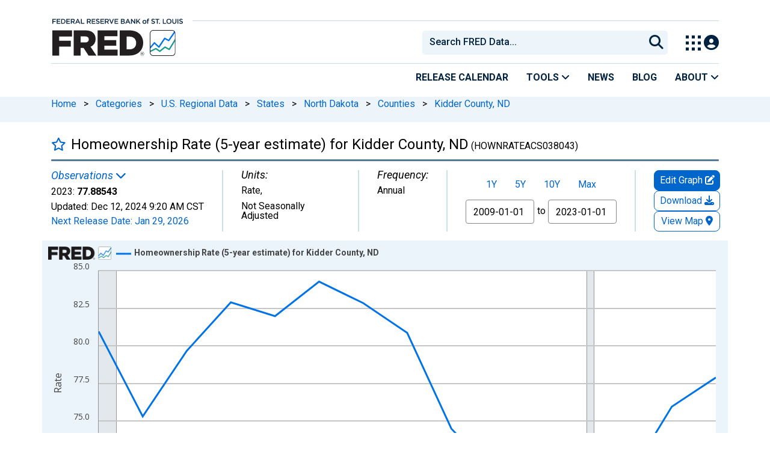

--- FILE ---
content_type: application/javascript
request_url: https://fred.stlouisfed.org/-wkWjR9pobT2qhJUQw/1ViLbr8NSf6kbLam1S/BGEpQGNdAg/EQdUYXJ4/G2sB
body_size: 172019
content:
(function(){if(typeof Array.prototype.entries!=='function'){Object.defineProperty(Array.prototype,'entries',{value:function(){var index=0;const array=this;return {next:function(){if(index<array.length){return {value:[index,array[index++]],done:false};}else{return {done:true};}},[Symbol.iterator]:function(){return this;}};},writable:true,configurable:true});}}());(function(){UW();rdO();DTO();var I9=function(Z9){if(Z9===undefined||Z9==null){return 0;}var RN=Z9["toLowerCase"]()["replace"](/[^0-9]+/gi,'');return RN["length"];};var sC=function(){return FN.apply(this,[DO,arguments]);};var cg=function(){return FN.apply(this,[Pj,arguments]);};var PP=function s9(JC,Hd){var Hn=s9;while(JC!=ZT){switch(JC){case T3:{var Wf=Hd[rW];var W9=Hd[bO];Dc.push(pf);var gN;return gN=HY[Ks()[VN(jC)](Bf,Os,GP,Fd,f2(f2({})))][Bc()[gq(jC)](MF,pN,bq)][Bc()[gq(kf)](pZ,Un,M9)].call(Wf,W9),Dc.pop(),gN;}break;case GK:{var Wc=Hd[rW];var S9=jC;for(var lC=jC;VQ(lC,Wc.length);++lC){var vN=Dd(Wc,lC);if(VQ(vN,wE)||Yd(vN,O3))S9=Mf(S9,t9);}return S9;}break;case F0:{JC+=NJ;Ps[kj()[TQ(jC)](c9,t9,gs,n2)]=function(FQ,WP){if(rQ(WP,sQ[t9]))FQ=Ps(FQ);Dc.push(Ef);if(rQ(WP,sQ[D9])){var F1;return Dc.pop(),F1=FQ,F1;}if(rQ(WP,J1)&&pF(typeof FQ,k1()[Ys(MF)](jC,Os,Qc,Rn,R2))&&FQ&&FQ[NP(typeof Bc()[gq(s2)],'undefined')?Bc()[gq(Y1)].apply(null,[f2(f2(t9)),xn,Ms]):Bc()[gq(J1)](IP,fN,OQ)]){var Pc;return Dc.pop(),Pc=FQ,Pc;}var Kc=HY[Ks()[VN(jC)](GZ,Os,GP,gp,Vq)][NP(typeof Sf()[bn(ps)],'undefined')?Sf()[bn(A2)].apply(null,[PN,Zq,Zf]):Sf()[bn(IN)](f2({}),Bf,Rg)](null);Ps[w1()[vQ(MQ)].call(null,CZ,fQ,f2(f2([])))](Kc);HY[Ks()[VN(jC)].call(null,GZ,Os,GP,vs,f2(t9))][Bc()[gq(LF)](MF,LN,qn)](Kc,NP(typeof Bc()[gq(jC)],Mf('',[][[]]))?Bc()[gq(Pd)](Pd,XC,nf):Bc()[gq(J1)].call(null,L1,Zq,C1),s9(cO,[NP(typeof Sf()[bn(ps)],'undefined')?Sf()[bn(ps)].call(null,W1,OF,Af):Sf()[bn(IN)](ps,Sp,Gq),f2(f2(bO)),Bc()[gq(E1)](t9,MN,cN),FQ]));if(rQ(WP,D9)&&YP(typeof FQ,pF(typeof Ks()[VN(jC)],'undefined')?Ks()[VN(t9)](SS,GZ,bq,N1,D9):Ks()[VN(MF)](tC,Os,Us,tS,xP)))for(var BP in FQ)Ps[Sf()[bn(m2)](f2([]),Zs,YF)](Kc,BP,function(qq){return FQ[qq];}.bind(null,BP));var Oc;return Dc.pop(),Oc=Kc,Oc;};}break;case HJ:{Dc.push(jn);var pP={};JC=GJ;Ps[Sf()[bn(Qs)](PC,Ag,qf)]=xs;Ps[Bc()[gq(gp)](f2(f2(t9)),tK,jn)]=pP;}break;case TE:{JC+=OJ;(function(pg,fC){return FN.apply(this,[kI,arguments]);}(['Cdvd77B','v','711B1xllllll','vvvvvvv','dv','fl','B','dl','f','l','CdKCK7UdK7','CKKK','dKKK','fldC','C','U','f1','vU1','d1l','Blll','d','K','fxUB','dxff','dddd','B7lllll'],Pd));sQ=FN(B0,[['ClK1xllllll','f','v','l','d11xllllll','BC','711B1xllllll','71UKB','CdKCK7UdK1xllllll','vBvv7lUxllllll','Cdvd77B','dvCvdd1','fldC','dlCv','B7ll','ClK7','vfKd','f7BvC','BdU7v','d','C','B','K','f1','Bd','fll','dl','fdB','flll','Blll','fllf','fllll','KK','fl','7U','d7l','dlll','7','1','dlf7','KKKKKK','fB','BBB','dd','fx7U','fxCB','U','ff','fxvf','fC','B7lllll','dxff','df7lllll','dll'],f2(f2(jC))]);H8=function UmyOSlfbzV(){AG();P();E1();var Pf;var OG;var gW;function xG(V3,ht){var Ft=xG;switch(V3){case AC:{var J0=ht[nw];var d5=ht[xI];var B3=[];var xD=xG(A2,[]);var lD=d5?d0[Ax()[G3(X2)](AI(JJ),kt,vf(vf([])),g2)]:d0[b0()[Lw(X2)](C3,hD,qV,j3)];for(var U0=X2;b3(U0,J0[A0()[I5(X2)](O5,Q7)]);U0=Kf(U0,sf)){B3[Ax()[G3(sf)](AI(Px),NG,v3,sf)](lD(xD(J0[U0])));}return B3;}break;case Ow:{var wJ=ht[nw];v5(wJ[X2]);for(var pt=X2;b3(pt,wJ.length);++pt){b0()[wJ[pt]]=function(){var tD=wJ[pt];return function(h2,T0,c1,Z5){var LV=jx.call(null,K3,hw,c1,Z5);b0()[tD]=function(){return LV;};return LV;};}();}}break;case A2:{var Jf={'\x32':Ax()[G3(b1)](w7,U3,VV,At),'\x4b':A0()[I5(sf)].apply(null,[X2,AI(jW)]),'\x4c':A0()[I5(b1)](At,JJ),'\x5f':A0()[I5(At)](V7,AI(W3)),'\x62':Ax()[G3(At)].call(null,IV,d2,sC,X2),'\x71':b0()[Lw(sf)].call(null,Dw,vf(vf(sf)),V7,cw),'\x76':Ax()[G3(qV)].call(null,E0,w3,j,qV)};return function(SV){return xG(X5,[SV,Jf]);};}break;case M1:{var HC=ht[nw];var z0=ht[xI];var x3=mf[qV];var jI=Kf([],[]);var D7=mf[HC];var d7=Nw(D7.length,sf);if(JV(d7,X2)){do{var WD=dW(Kf(Kf(d7,z0),YG()),x3.length);var nI=b2(D7,d7);var mG=b2(x3,WD);jI+=pW(g,[BG(cx(BG(nI,mG)),E(nI,mG))]);d7--;}while(JV(d7,X2));}return pW(q0,[jI]);}break;case nx:{sf=+ ! ![];b1=sf+sf;At=sf+b1;X2=+[];qV=sf+At;O5=b1*qV*sf-At;g2=O5-At+qV;V7=g2-O5+At+qV-sf;VW=V7-g2+At+O5-sf;BJ=V7+b1;kD=VW+BJ-O5-g2+qV;kt=BJ+At+kD-sf-V7;w3=O5+b1*At+BJ*VW;cC=sf+qV+b1+O5+g2;C3=kD*O5+b1*VW;zf=V7+g2*b1*sf;s0=sf*At-qV+VW*V7;hD=VW+At*kD-O5;B=V7+BJ*hD-VW+At;O3=kD*O5*b1+V7-VW;XI=V7+b1+BJ+VW;t0=hD+VW*At*BJ-b1;HD=V7*At+VW+qV-b1;j3=g2*BJ*V7+O5+sf;JJ=At+kD+VW+hD*V7;zG=O5+g2+kD*BJ-sf;Q7=O5*zG+g2*At;Px=hD*VW+At*V7+sf;NG=V7*At+O5+kD+g2;v3=BJ-sf+b1*hD+At;W3=V7*qV*At+O5;w7=At*kD+O5+b1-BJ;U3=At+O5*VW+BJ+hD;VV=V7*b1*g2-qV-VW;jW=BJ+g2*hD;IV=zG*qV*sf+BJ*At;d2=g2*VW+V7+hD+kD;sC=kD+b1*BJ+V7;Dw=BJ*sf-O5+At+kD;cw=qV+hD*b1*kD;E0=b1+kD*VW*At-V7;j=g2-qV+At*kD*b1;b5=sf+V7*kD*BJ+VW;K3=BJ+O5*sf+qV*kD;hw=BJ*VW+At*kD-O5;hW=kD*sf+O5*g2*BJ;qt=kD+b1+At*V7-BJ;St=BJ*hD+sf;Z7=hD-At+BJ*g2*qV;Vw=qV-hD+V7*b1*kD;pD=kD+qV+V7-b1+At;Ht=hD*b1+kD-qV*g2;bJ=VW+O5+hD+kD+BJ;sJ=kD*O5-At+hD+zG;IC=zG+VW+V7*O5+At;hf=g2-VW+BJ*kD+zG;dJ=O5-At+kD*V7+zG;p=V7*At+b1*kD+VW;k5=g2*hD-qV+V7-O5;Y5=qV+g2*O5*V7-VW;h7=zG*sf+V7+hD*b1;H2=BJ*hD-qV-kD*V7;f3=hD*V7+BJ-O5-b1;kx=hD*V7+sf-VW+kD;M0=g2+qV+b1+zG-VW;rC=kD+O5*hD+qV-VW;S0=qV+O5+V7*hD+At;mI=VW+V7*BJ*qV-O5;Qw=zG-V7+hD+BJ*qV;sw=BJ*VW-g2*qV+O5;fI=qV-VW+O5+b1+BJ;SI=At*O5-b1;JG=At*hD-BJ+qV;KC=At*BJ+hD+sf+VW;Ix=At+qV+hD+VW*O5;v0=b1-g2+sf+VW*qV;sG=At+V7*O5+sf;cJ=sf+hD+VW*b1-V7;wV=VW*qV*At+O5;Ux=kD-b1+O5*V7+hD;N1=kD+V7*qV+BJ*g2;nJ=BJ*At*sf+hD*b1;ff=VW-qV+zG-sf;DC=zG-b1-qV+V7*BJ;rD=zG-VW+At*BJ+O5;qW=b1-kD+zG+O5*V7;n1=zG-qV+kD*At+O5;A7=V7+zG-BJ+b1+hD;W=O5*kD*sf+zG-BJ;pJ=qV-sf+BJ*g2;Cw=VW*g2*V7+BJ-kD;Jt=qV*hD+BJ+V7-O5;KG=O5*V7*qV-b1+g2;wW=zG-g2+V7*VW+kD;fx=kD*O5+VW+hD*g2;Dt=qV*At*VW;Mt=kD+g2;nf=qV+b1*BJ+kD-V7;tx=At*hD+sf+VW*b1;MI=kD*qV*b1-At*VW;vI=kD+hD*V7*sf+BJ;UC=O5-g2+hD+zG*qV;}break;case X5:{var l2=ht[nw];var ZJ=ht[xI];var rJ=b0()[Lw(b1)](b1,qV,X2,AI(t0));for(var jt=X2;b3(jt,l2[A0()[I5(X2)](O5,Q7)]);jt=Kf(jt,sf)){var pw=l2[A0()[I5(qV)](g2,b5)](jt);var GC=ZJ[pw];rJ+=GC;}return rJ;}break;}}function Xx(){return f5.apply(this,[t7,arguments]);}function wI(Yw,Fw){var IJ=wI;switch(Yw){case p5:{var VI=Fw[nw];VI[VI[bJ](SI)]=function(){this[g2].push(J7(this[IC](),this[IC]()));};d(bD,[VI]);}break;case w:{var Xf=Fw[nw];Xf[Xf[bJ](cC)]=function(){var I2=this[g2].pop();var kw=this[p]();if(lI(typeof I2,b0()[Lw(At)](JG,KC,g2,AI(w3)))){throw b0()[Lw(qV)].call(null,fI,Ix,sf,X2);}if(X(kw,sf)){I2.L++;return;}this[g2].push(new Proxy(I2,{get(ED,mC,lG){if(kw){return ++ED.L;}return ED.L++;}}));};wI(p5,[Xf]);}break;case q5:{var CD=Fw[nw];CD[CD[bJ](pD)]=function(){this[g2].push(MC(this[IC](),this[IC]()));};wI(w,[CD]);}break;case WV:{var fV=Fw[nw];fV[fV[bJ](qt)]=function(){this[g2].push(this[t0]());};wI(q5,[fV]);}break;case xI:{var j7=Fw[nw];j7[j7[bJ](v0)]=function(){this[g2].push(this[p]());};wI(WV,[j7]);}break;case XG:{var DD=Fw[nw];DD[DD[bJ](sG)]=function(){this[g2].push(Nw(this[IC](),this[IC]()));};wI(xI,[DD]);}break;case NV:{var F0=Fw[nw];F0[F0[bJ](NG)]=function(){OC.call(this[Qw]);};wI(XG,[F0]);}break;case kJ:{var s=Fw[nw];s[s[bJ](cJ)]=function(){var CI=this[p]();var sI=this[p]();var f2=this[M0]();var UG=bx.call(this[Qw]);var fD=this[Z7];this[g2].push(function(...F5){var dt=s[Z7];CI?s[Z7]=fD:s[Z7]=s[wV](this);var Df=Nw(F5.length,sI);s[K3]=Kf(Df,sf);while(b3(Df++,X2)){F5.push(undefined);}for(let N of F5.reverse()){s[g2].push(s[wV](N));}zW.call(s[Qw],UG);var tC=s[w7][OG.r];s[rC](OG.r,f2);s[g2].push(F5.length);s[sf]();var t3=s[IC]();while(X(--Df,X2)){s[g2].pop();}s[rC](OG.r,tC);s[Z7]=dt;return t3;});};wI(NV,[s]);}break;case Ow:{var sD=Fw[nw];sD[sD[bJ](VV)]=function(){this[g2].push(C(this[IC](),this[IC]()));};wI(kJ,[sD]);}break;case FI:{var KD=Fw[nw];KD[KD[bJ](Ux)]=function(){var st=this[p]();var EG=this[p]();var Rf=this[p]();var lV=this[IC]();var gw=[];for(var Vt=X2;b3(Vt,Rf);++Vt){switch(this[g2].pop()){case X2:gw.push(this[IC]());break;case sf:var FW=this[IC]();for(var YJ of FW.reverse()){gw.push(YJ);}break;default:throw new Error(b0()[Lw(O5)](vf({}),w7,b1,AI(C3)));}}var n0=lV.apply(this[Z7].L,gw.reverse());st&&this[g2].push(this[wV](n0));};wI(Ow,[KD]);}break;}}function r0(){return pW.apply(this,[p0,arguments]);}var d0;var bx;function N0(){return xG.apply(this,[M1,arguments]);}function dW(g5,H1){return g5%H1;}function EW(a,b,c){return a.substr(b,c);}function I5(Y0){return Et()[Y0];}function qD(){return d.apply(this,[tV,arguments]);}var mf;function YW(){return wI.apply(this,[XG,arguments]);}function v(){this["X1"]=(this["Y3"]&0xffff)+0x6b64+(((this["Y3"]>>>16)+0xe654&0xffff)<<16);this.mD=W0;}function XC(){this["X1"]^=this["fJ"];this.mD=Ef;}function X3(tI,D){var r3=X3;switch(tI){case Y2:{var AD=D[nw];AD[Dw]=function(){var CJ=b0()[Lw(b1)](vf(vf(sf)),vf(vf(X2)),X2,AI(t0));for(let L3=X2;b3(L3,VW);++L3){CJ+=this[p]().toString(b1).padStart(VW,Ax()[G3(qV)].call(null,E0,nf,d2,qV));}var Wf=parseInt(CJ.slice(sf,fI),b1);var nV=CJ.slice(fI);if(Zw(Wf,X2)){if(Zw(nV.indexOf(A0()[I5(At)](V7,AI(W3))),AI(sf))){return X2;}else{Wf-=c[At];nV=Kf(Ax()[G3(qV)](E0,vf(X2),Dt,qV),nV);}}else{Wf-=c[qV];nV=Kf(A0()[I5(At)].call(null,V7,AI(W3)),nV);}var G5=X2;var B1=sf;for(let R7 of nV){G5+=Aw(B1,parseInt(R7));B1/=b1;}return Aw(G5,Math.pow(b1,Wf));};BI(FD,[AD]);}break;case q3:{var bC=D[nw];bC[tx]=function(PI,KV){var VC=atob(PI);var bw=X2;var K0=[];var Bw=X2;for(var l=X2;b3(l,VC.length);l++){K0[Bw]=VC.charCodeAt(l);bw=q7(bw,K0[Bw++]);}BI(AC,[this,dW(Kf(bw,KV),fx)]);return K0;};X3(Y2,[bC]);}break;case NV:{var x7=D[nw];x7[p]=function(){return this[sw][this[w7][OG.r]++];};X3(q3,[x7]);}break;case FJ:{var cW=D[nw];cW[IC]=function(pV){return this[pJ](pV?this[g2][Nw(this[g2][A0()[I5(X2)](O5,Q7)],sf)]:this[g2].pop());};X3(NV,[cW]);}break;case qI:{var jV=D[nw];jV[pJ]=function(Pw){return Zw(typeof Pw,b0()[Lw(At)](vf(vf({})),w3,g2,AI(w3)))?Pw.L:Pw;};X3(FJ,[jV]);}break;case g1:{var RV=D[nw];RV[h7]=function(nD){return Pf.call(this[Qw],nD,this);};X3(qI,[RV]);}break;case jG:{var Lx=D[nw];Lx[dJ]=function(lC,MW,Bx){if(Zw(typeof lC,b0()[Lw(At)](MI,qV,g2,AI(w3)))){Bx?this[g2].push(lC.L=MW):lC.L=MW;}else{HG.call(this[Qw],lC,MW);}};X3(g1,[Lx]);}break;case BC:{var M=D[nw];M[rC]=function(tw,G7){this[w7][tw]=G7;};M[vI]=function(F1){return this[w7][F1];};X3(jG,[M]);}break;}}function Gf(){this["X1"]=(this["X1"]&0xffff)*0xc2b2ae35+(((this["X1"]>>>16)*0xc2b2ae35&0xffff)<<16)&0xffffffff;this.mD=vt;}function G3(P5){return Et()[P5];}var jx;function zI(){return rG.apply(this,[Nf,arguments]);}function N3(){return wI.apply(this,[kJ,arguments]);}function J7(wC,K){return wC in K;}function Aw(sW,B5){return sW*B5;}function J5(){return rG.apply(this,[hV,arguments]);}function Q1(){return BI.apply(this,[g1,arguments]);}function h1(){return BI.apply(this,[AC,arguments]);}var d3,Of,Ow,WV,t7,xI,nw,tJ,A2,hV,tV;function I7(a){return a.length;}function E7(){this["X1"]=this["X1"]<<13|this["X1"]>>>19;this.mD=Hf;}var tf;function f5(qC,A3){var F7=f5;switch(qC){case D3:{bV=function(T1){this[g2]=[T1[Z7].L];};HG=function(SD,n){return f5.apply(this,[QC,arguments]);};Pf=function(r,QJ){return f5.apply(this,[p5,arguments]);};OC=function(){this[g2][this[g2].length]={};};OV=function(){this[g2].pop();};bx=function(){return [...this[g2]];};zW=function(l1){return f5.apply(this,[m0,arguments]);};wt=function(){this[g2]=[];};E3=function(CV,dI,EI,P2){return k.apply(this,[T,arguments]);};jx=function(K5,WI,M3,lW){return k.apply(this,[x0,arguments]);};bI=function(){return k.apply(this,[LG,arguments]);};tf=function(){return k.apply(this,[QI,arguments]);};v5=function(){return pW.apply(this,[TC,arguments]);};gJ=function(pI,sV,vG){return f5.apply(this,[PG,arguments]);};xG(nx,[]);gW=C2();C5=O7();xG.call(this,Ow,[Et()]);mf=E5();pW.call(this,p0,[Et()]);GI();pW.call(this,tJ,[Et()]);c=xG(AC,[['_Lb','_q','q','_vKK2vvvvvv','_vKb2vvvvvv'],vf(sf)]);OG={r:c[X2],z:c[sf],t:c[b1]};;xx=class xx {constructor(){this[w7]=[];this[sw]=[];this[g2]=[];this[K3]=X2;X3(BC,[this]);this[A0()[I5(O5)].apply(null,[sf,UC])]=gJ;}};return xx;}break;case QC:{var SD=A3[nw];var n=A3[xI];return this[g2][Nw(this[g2].length,sf)][SD]=n;}break;case p5:{var r=A3[nw];var QJ=A3[xI];for(var M5 of [...this[g2]].reverse()){if(J7(r,M5)){return QJ[Vw](M5,r);}}throw Ax()[G3(O5)](pD,V7,Ht,VW);}break;case m0:{var l1=A3[nw];if(l7(this[g2].length,X2))this[g2]=Object.assign(this[g2],l1);}break;case PG:{var pI=A3[nw];var sV=A3[xI];var vG=A3[A2];this[sw]=this[tx](sV,vG);this[Z7]=this[wV](pI);this[Qw]=new bV(this);this[rC](OG.r,X2);try{while(b3(this[w7][OG.r],this[sw].length)){var h3=this[p]();this[h3](this);}}catch(L0){}}break;case LG:{var t1=A3[nw];t1[t1[bJ](sJ)]=function(){this[g2].push(lw(this[IC](),this[IC]()));};}break;case XG:{var p2=A3[nw];p2[p2[bJ](hf)]=function(){this[dJ](this[g2].pop(),this[IC](),this[p]());};f5(LG,[p2]);}break;case t7:{var vJ=A3[nw];vJ[vJ[bJ](k5)]=function(){this[g2].push(E(this[IC](),this[IC]()));};f5(XG,[vJ]);}break;case Y2:{var Q2=A3[nw];Q2[Q2[bJ](Y5)]=function(){this[g2].push(this[h7](this[t0]()));};f5(t7,[Q2]);}break;case zD:{var TJ=A3[nw];TJ[TJ[bJ](H2)]=function(){this[g2].push(Kf(this[IC](),this[IC]()));};f5(Y2,[TJ]);}break;}}var bV;function OI(){return rG.apply(this,[A2,arguments]);}var OC;var bI;function x2(){return rG.apply(this,[L2,arguments]);}function tG(){return wI.apply(this,[NV,arguments]);}function b3(Vx,TW){return Vx<TW;}var sf,b1,At,X2,qV,O5,g2,V7,VW,BJ,kD,kt,w3,cC,C3,zf,s0,hD,B,O3,XI,t0,HD,j3,JJ,zG,Q7,Px,NG,v3,W3,w7,U3,VV,jW,IV,d2,sC,Dw,cw,E0,j,b5,K3,hw,hW,qt,St,Z7,Vw,pD,Ht,bJ,sJ,IC,hf,dJ,p,k5,Y5,h7,H2,f3,kx,M0,rC,S0,mI,Qw,sw,fI,SI,JG,KC,Ix,v0,sG,cJ,wV,Ux,N1,nJ,ff,DC,rD,qW,n1,A7,W,pJ,Cw,Jt,KG,wW,fx,Dt,Mt,nf,tx,MI,vI,UC;function XW(){return EW(b0()[Lw(At)]+'',z5()+1);}function Yt(){return rG.apply(this,[Ow,arguments]);}function X(ZC,nt){return ZC>nt;}var HG;function xW(){return wI.apply(this,[WV,arguments]);}var zW;var wt;0x4c4c1df,3450864647;function k(Ox,vW){var v1=k;switch(Ox){case T:{var W2=vW[nw];var RI=vW[xI];var ZW=vW[A2];var ZI=vW[Of];var Iw=vV[O5];var c7=Kf([],[]);var x5=vV[ZI];for(var G1=Nw(x5.length,sf);JV(G1,X2);G1--){var c3=dW(Kf(Kf(G1,W2),YG()),Iw.length);var gt=b2(x5,G1);var NJ=b2(Iw,c3);c7+=pW(g,[E(BG(cx(gt),NJ),BG(cx(NJ),gt))]);}return pW(Y2,[c7]);}break;case x0:{var j2=vW[nw];var FV=vW[xI];var bf=vW[A2];var q=vW[Of];var E2=C5[At];var U1=Kf([],[]);var m=C5[bf];var Tw=Nw(m.length,sf);if(JV(Tw,X2)){do{var z=dW(Kf(Kf(Tw,q),YG()),E2.length);var wG=b2(m,Tw);var SJ=b2(E2,z);U1+=pW(g,[E(BG(cx(wG),SJ),BG(cx(SJ),wG))]);Tw--;}while(JV(Tw,X2));}return pW(X5,[U1]);}break;case g:{var Z3=vW[nw];var ct=Kf([],[]);var D2=Nw(Z3.length,sf);if(JV(D2,X2)){do{ct+=Z3[D2];D2--;}while(JV(D2,X2));}return ct;}break;case UV:{var II=vW[nw];E3.C0=k(g,[II]);while(b3(E3.C0.length,s0))E3.C0+=E3.C0;}break;case LG:{bI=function(n7){return k.apply(this,[UV,arguments]);};E3.call(null,AI(B),O3,XI,V7);}break;case TC:{var Ex=vW[nw];var Tt=Kf([],[]);var FC=Nw(Ex.length,sf);while(JV(FC,X2)){Tt+=Ex[FC];FC--;}return Tt;}break;case g1:{var p3=vW[nw];N0.Lt=k(TC,[p3]);while(b3(N0.Lt.length,w7))N0.Lt+=N0.Lt;}break;case QI:{tf=function(l5){return k.apply(this,[g1,arguments]);};xG(M1,[b1,AI(hW)]);}break;case Of:{var t2=vW[nw];var kI=Kf([],[]);var Kt=Nw(t2.length,sf);while(JV(Kt,X2)){kI+=t2[Kt];Kt--;}return kI;}break;case s2:{var Yx=vW[nw];jx.lt=k(Of,[Yx]);while(b3(jx.lt.length,U3))jx.lt+=jx.lt;}break;}}function Rt(){return d.apply(this,[X5,arguments]);}function YG(){var h;h=Zf()-T3();return YG=function(){return h;},h;}function W1(){this["s1"]=this["s1"]<<15|this["s1"]>>>17;this.mD=H;}function Zf(){return EW(b0()[Lw(At)]+'',WJ(),z5()-WJ());}function UD(){this["X1"]^=this["s1"];this.mD=E7;}function TI(){this["D5"]++;this.mD=qG;}function Qt(){return d.apply(this,[Nf,arguments]);}function GI(){vV=["k",".B","Y\vYF+/","v","l",";Qgw/!Hw\x40wTJZ\x3f%qXW(\\5_E3-uu","|L\x07/"," , ]r=ny\x00idLa\x3fc","s;4:6[O_\bB/\n7\nQ,q>1PL_G+\fu"];}return f5.call(this,D3);function Z(a,b,c){return a.indexOf(b,c);}function Kf(O0,Kx){return O0+Kx;}function If(){return this;}var xx;var C5;function S1(B2,tt){var S7={B2:B2,X1:tt,fJ:0,D5:0,mD:JI};while(!S7.mD());return S7["X1"]>>>0;}function Xw(){return d.apply(this,[t5,arguments]);}function vt(){this["X1"]^=this["X1"]>>>16;this.mD=If;}var v5;function xw(){return Z(b0()[Lw(At)]+'',"0x"+"\x34\x63\x34\x63\x31\x64\x66");}function BI(rf,D0){var gf=BI;switch(rf){case g1:{var N2=D0[nw];N2[N2[bJ](KG)]=function(){this[g2].push(Aw(this[IC](),this[IC]()));};rG(FD,[N2]);}break;case x0:{var V0=D0[nw];V0[V0[bJ](wW)]=function(){this[rC](OG.r,this[M0]());};BI(g1,[V0]);}break;case s2:{var U5=D0[nw];BI(x0,[U5]);}break;case AC:{var vw=D0[nw];var rx=D0[xI];vw[bJ]=function(kG){return dW(Kf(kG,rx),fx);};BI(s2,[vw]);}break;case LG:{var Z0=D0[nw];Z0[sf]=function(){var jw=this[p]();while(lI(jw,OG.t)){this[jw](this);jw=this[p]();}};}break;case QC:{var R3=D0[nw];R3[Vw]=function(zt,jC){return {get L(){return zt[jC];},set L(UI){zt[jC]=UI;}};};BI(LG,[R3]);}break;case WV:{var LW=D0[nw];LW[wV]=function(bW){return {get L(){return bW;},set L(l3){bW=l3;}};};BI(QC,[LW]);}break;case m0:{var Jw=D0[nw];Jw[DC]=function(Sw){return {get L(){return Sw;},set L(pC){Sw=pC;}};};BI(WV,[Jw]);}break;case d3:{var Xt=D0[nw];Xt[t0]=function(){var H5=E(d1(this[p](),VW),this[p]());var s3=b0()[Lw(b1)].call(null,vf(X2),Dt,X2,AI(t0));for(var UW=X2;b3(UW,H5);UW++){s3+=String.fromCharCode(this[p]());}return s3;};BI(m0,[Xt]);}break;case FD:{var OD=D0[nw];OD[M0]=function(){var DW=E(E(E(d1(this[p](),qt),d1(this[p](),Mt)),d1(this[p](),VW)),this[p]());return DW;};BI(d3,[OD]);}break;}}function g3(){if([10,13,32].includes(this["s1"]))this.mD=TI;else this.mD=Q;}function pW(hC,U2){var V2=pW;switch(hC){case TC:{v5=function(JC){return k.apply(this,[s2,arguments]);};jx(zf,qt,O5,AI(St));}break;case g:{var XD=U2[nw];if(r2(XD,rw)){return d0[gW[b1]][gW[sf]](XD);}else{XD-=M2;return d0[gW[b1]][gW[sf]][gW[X2]](null,[Kf(J1(XD,kD),gD),Kf(dW(XD,r5),Q5)]);}}break;case BC:{var g0=U2[nw];var S5=U2[xI];var qw=Kf([],[]);var TG=dW(Kf(S5,YG()),kt);var Ct=mf[g0];var QW=X2;while(b3(QW,Ct.length)){var AV=b2(Ct,QW);var hG=b2(N0.Lt,TG++);qw+=pW(g,[BG(cx(BG(AV,hG)),E(AV,hG))]);QW++;}return qw;}break;case q0:{var JD=U2[nw];N0=function(RC,j1){return pW.apply(this,[BC,arguments]);};return tf(JD);}break;case tJ:{var O=U2[nw];bI(O[X2]);var WG=X2;while(b3(WG,O.length)){Ax()[O[WG]]=function(){var O2=O[WG];return function(VJ,XJ,RW,pG){var J3=E3(VJ,vf([]),cC,pG);Ax()[O2]=function(){return J3;};return J3;};}();++WG;}}break;case p0:{var n5=U2[nw];tf(n5[X2]);var VD=X2;while(b3(VD,n5.length)){A0()[n5[VD]]=function(){var Gt=n5[VD];return function(Qx,kC){var xt=N0.apply(null,[Qx,kC]);A0()[Gt]=function(){return xt;};return xt;};}();++VD;}}break;case PG:{var QD=U2[nw];var U7=U2[xI];var kf=U2[A2];var U=U2[Of];var ND=Kf([],[]);var lf=dW(Kf(QD,YG()),zf);var t=vV[U];var I1=X2;if(b3(I1,t.length)){do{var LD=b2(t,I1);var Nt=b2(E3.C0,lf++);ND+=pW(g,[E(BG(cx(LD),Nt),BG(cx(Nt),LD))]);I1++;}while(b3(I1,t.length));}return ND;}break;case Y2:{var nW=U2[nw];E3=function(cG,fw,HI,Gx){return pW.apply(this,[PG,arguments]);};return bI(nW);}break;case bD:{var YD=U2[nw];var qf=U2[xI];var R1=U2[A2];var v2=U2[Of];var df=Kf([],[]);var B0=dW(Kf(v2,YG()),HD);var GJ=C5[R1];var EJ=X2;if(b3(EJ,GJ.length)){do{var MV=b2(GJ,EJ);var z3=b2(jx.lt,B0++);df+=pW(g,[E(BG(cx(MV),z3),BG(cx(z3),MV))]);EJ++;}while(b3(EJ,GJ.length));}return df;}break;case X5:{var K2=U2[nw];jx=function(ZV,sx,zx,fW){return pW.apply(this,[bD,arguments]);};return v5(K2);}break;}}function H7(){return d.apply(this,[bD,arguments]);}function AG(){gI=Object['\x63\x72\x65\x61\x74\x65']({});At=3;b0()[Lw(At)]=UmyOSlfbzV;if(typeof window!=='undefined'){d0=window;}else if(typeof global!=='undefined'){d0=global;}else{d0=this;}}function Ef(){this["X1"]^=this["X1"]>>>16;this.mD=Ww;}function H3(){return pW.apply(this,[tJ,arguments]);}function Y(){return BI.apply(this,[FD,arguments]);}function vf(zC){return !zC;}function PJ(){return f5.apply(this,[zD,arguments]);}var E3;function G2(){return wI.apply(this,[FI,arguments]);}function Kw(){return BI.apply(this,[x0,arguments]);}function qG(){if(this["D5"]<I7(this["B2"]))this.mD=JI;else this.mD=XC;}function dD(){return rG.apply(this,[xI,arguments]);}function PW(){return d.apply(this,[A,arguments]);}function L7(){return I0()+XW()+typeof d0[b0()[Lw(At)].name];}function Tf(){return BI.apply(this,[m0,arguments]);}function JV(gx,Mw){return gx>=Mw;}function C(Mf,Lf){return Mf!==Lf;}function UJ(){return d.apply(this,[M1,arguments]);}function W0(){this["fJ"]++;this.mD=TI;}function w5(){return rG.apply(this,[PG,arguments]);}function I(){return BI.apply(this,[LG,arguments]);}function Ax(){var F2=Object['\x63\x72\x65\x61\x74\x65']({});Ax=function(){return F2;};return F2;}function E5(){return ["\x07","6","v\x07$*7>$fd#yg9","","K<8NX)dL#Csv<rEO","M+3R\x00:","\x07;.,U","\x40"];}var q0,Nf,M2,QC,A,BC,Y2,q5,kJ,AC,rw,FD,D3,m0,w,UV,x0,FI,qI,j0,TC,s2,XG,t5,q3,Q5,g1,X5,g,jG,FJ,LG,QI,NV,m2,bD,r5,M1,T,L2,PG,zD,gD,nx,p0,p5;function k3(){return rG.apply(this,[j0,arguments]);}function z5(){return Z(b0()[Lw(At)]+'',";",xw());}function Jx(){return X3.apply(this,[jG,arguments]);}function m3(){return wI.apply(this,[w,arguments]);}function E(L,TD){return L|TD;}function P(){nw=+[],A2=! +[]+! +[],xI=+ ! +[],hV=+ ! +[]+! +[]+! +[]+! +[]+! +[]+! +[]+! +[],WV=+ ! +[]+! +[]+! +[]+! +[]+! +[]+! +[],tJ=[+ ! +[]]+[+[]]-+ ! +[]-+ ! +[],d3=[+ ! +[]]+[+[]]-[],t7=[+ ! +[]]+[+[]]-+ ! +[],tV=+ ! +[]+! +[]+! +[]+! +[]+! +[],Of=+ ! +[]+! +[]+! +[],Ow=! +[]+! +[]+! +[]+! +[];}function Mx(){return X3.apply(this,[qI,arguments]);}function p7(a,b){return a.charCodeAt(b);}function F(){return xG.apply(this,[Ow,arguments]);}var OV;function Wx(){return f5.apply(this,[XG,arguments]);}function d1(c2,Q3){return c2<<Q3;}function b0(){var f1={};b0=function(){return f1;};return f1;}function b2(Cf,M7){return Cf[gW[At]](M7);}function N5(){this["X1"]^=this["X1"]>>>13;this.mD=Gf;}function lw(f,HJ){return f/HJ;}function gC(){return X3.apply(this,[Y2,arguments]);}function fG(){return BI.apply(this,[WV,arguments]);}function Et(){var dV=['PC','Tx','IG','A1','P7','w0','EC'];Et=function(){return dV;};return dV;}function J1(Zx,C1){return Zx>>C1;}function k7(){return BI.apply(this,[s2,arguments]);}function r2(N7,c0){return N7<=c0;}function Zw(w2,Sx){return w2==Sx;}function q2(){return BI.apply(this,[QC,arguments]);}function lI(HV,FG){return HV!=FG;}function GV(){return d.apply(this,[qI,arguments]);}function E1(){FJ=t7+Of*d3,j0=hV+d3,BC=tV+A2*d3,TC=tJ+d3,kJ=tJ+A2*d3,rw=tV+Of*d3+tV*d3*d3+tV*d3*d3*d3+WV*d3*d3*d3*d3,D3=tV+Of*d3,M1=A2+Ow*d3,bD=xI+Of*d3,zD=Of+A2*d3,Y2=Of+Ow*d3,PG=Ow+Ow*d3,w=Ow+d3,FD=t7+d3,FI=nw+tV*d3,m0=tJ+Of*d3,g=tJ+tV*d3,p0=t7+A2*d3,p5=xI+WV*d3,q3=hV+Of*d3,AC=xI+tV*d3,s2=WV+d3,q0=tJ+Ow*d3,XG=Of+Of*d3,jG=t7+Ow*d3,X5=Ow+tV*d3,A=nw+Of*d3,L2=xI+A2*d3,qI=hV+Ow*d3,gD=WV+t7*d3+A2*d3*d3+tV*d3*d3*d3+tV*d3*d3*d3*d3,Q5=nw+A2*d3+Of*d3*d3+WV*d3*d3*d3+tV*d3*d3*d3*d3,UV=WV+Of*d3,x0=tV+tV*d3,T=A2+tV*d3,g1=Of+tV*d3,nx=xI+d3,QI=A2+A2*d3,r5=Ow+A2*d3+nw*d3*d3+d3*d3*d3,Nf=tV+d3,QC=hV+tV*d3,m2=nw+Ow*d3,NV=Of+d3,t5=WV+A2*d3,q5=xI+Ow*d3,LG=tV+Ow*d3,M2=WV+Of*d3+tV*d3*d3+tV*d3*d3*d3+WV*d3*d3*d3*d3;}function A0(){var wf={};A0=function(){return wf;};return wf;}function JI(){this["s1"]=p7(this["B2"],this["D5"]);this.mD=g3;}function G0(){return wI.apply(this,[xI,arguments]);}function T3(){return S1(L7(),303661);}function QV(){return rG.apply(this,[FD,arguments]);}function cx(BD){return ~BD;}function m1(){return wI.apply(this,[p5,arguments]);}function AI(r7){return -r7;}function nC(){return wI.apply(this,[q5,arguments]);}var c;function Q(){this["s1"]=(this["s1"]&0xffff)*0xcc9e2d51+(((this["s1"]>>>16)*0xcc9e2d51&0xffff)<<16)&0xffffffff;this.mD=W1;}function Af(){return d.apply(this,[m2,arguments]);}function WJ(){return xw()+I7("\x34\x63\x34\x63\x31\x64\x66")+3;}function Ot(){return f5.apply(this,[Y2,arguments]);}function l7(S3,LI){return S3===LI;}function v7(){return f5.apply(this,[LG,arguments]);}function Bt(){return X3.apply(this,[NV,arguments]);}function q7(kV,bG){return kV^bG;}function I0(){return EW(b0()[Lw(At)]+'',0,xw());}function O7(){return ["","yH\' <([n+Rz\t\v/6a-2U]\x07H_Hq(u<\n\f;T5S(\"</","m\x07O_Q\x3fa4 Y6+Bz;6","CC-[]g$ME5mC]yAlXa$kr)J","36S\r*\'","\tN;\x3f$$1\bKe&\x409)]e\f8\x3f","\r)1","M"];}function h0(){return X3.apply(this,[BC,arguments]);}function DJ(){return rG.apply(this,[bD,arguments]);}function Yf(){return d.apply(this,[FD,arguments]);}function Ww(){this["X1"]=(this["X1"]&0xffff)*0x85ebca6b+(((this["X1"]>>>16)*0x85ebca6b&0xffff)<<16)&0xffffffff;this.mD=N5;}function Lw(qx){return Et()[qx];}function d(n3,rV){var ZD=d;switch(n3){case Nf:{var GW=rV[nw];GW[GW[bJ](f3)]=function(){this[g2].push(dW(this[IC](),this[IC]()));};f5(zD,[GW]);}break;case t5:{var KJ=rV[nw];KJ[KJ[bJ](kx)]=function(){this[g2].push(JV(this[IC](),this[IC]()));};d(Nf,[KJ]);}break;case A:{var B7=rV[nw];B7[B7[bJ](E0)]=function(){var Q0=this[p]();var mx=B7[M0]();if(this[IC](Q0)){this[rC](OG.r,mx);}};d(t5,[B7]);}break;case X5:{var G=rV[nw];G[G[bJ](S0)]=function(){this[g2].push(J1(this[IC](),this[IC]()));};d(A,[G]);}break;case m2:{var jD=rV[nw];jD[jD[bJ](t0)]=function(){this[g2].push(d1(this[IC](),this[IC]()));};d(X5,[jD]);}break;case qI:{var rW=rV[nw];rW[rW[bJ](mI)]=function(){var IW=this[p]();var zV=this[IC]();var CW=this[IC]();var W7=this[Vw](CW,zV);if(vf(IW)){var V1=this;var Y1={get(rI){V1[Z7]=rI;return CW;}};this[Z7]=new Proxy(this[Z7],Y1);}this[g2].push(W7);};d(m2,[rW]);}break;case tV:{var It=rV[nw];It[It[bJ](X2)]=function(){this[g2]=[];wt.call(this[Qw]);this[rC](OG.r,this[sw].length);};d(qI,[It]);}break;case M1:{var AW=rV[nw];AW[AW[bJ](BJ)]=function(){this[g2].push(Aw(AI(sf),this[IC]()));};d(tV,[AW]);}break;case FD:{var cD=rV[nw];cD[cD[bJ](kD)]=function(){this[g2].push(b3(this[IC](),this[IC]()));};d(M1,[cD]);}break;case bD:{var m7=rV[nw];m7[m7[bJ](fI)]=function(){this[g2].push(this[IC]()&&this[IC]());};d(FD,[m7]);}break;}}function rG(ZG,Qf){var s7=rG;switch(ZG){case L2:{var Hw=Qf[nw];Hw[Hw[bJ](N1)]=function(){this[g2].push(this[Dw]());};wI(FI,[Hw]);}break;case xI:{var fC=Qf[nw];fC[fC[bJ](nJ)]=function(){var BV=this[p]();var Bf=fC[M0]();if(vf(this[IC](BV))){this[rC](OG.r,Bf);}};rG(L2,[fC]);}break;case A2:{var DV=Qf[nw];DV[DV[bJ](hw)]=function(){this[g2].push(l7(this[IC](),this[IC]()));};rG(xI,[DV]);}break;case Nf:{var SW=Qf[nw];SW[SW[bJ](ff)]=function(){var Vf=[];var cV=this[p]();while(cV--){switch(this[g2].pop()){case X2:Vf.push(this[IC]());break;case sf:var xJ=this[IC]();for(var QG of xJ){Vf.push(QG);}break;}}this[g2].push(this[DC](Vf));};rG(A2,[SW]);}break;case PG:{var Sf=Qf[nw];Sf[Sf[bJ](rD)]=function(){this[g2].push(this[wV](undefined));};rG(Nf,[Sf]);}break;case hV:{var BW=Qf[nw];BW[BW[bJ](qW)]=function(){this[g2].push(this[M0]());};rG(PG,[BW]);}break;case j0:{var ID=Qf[nw];ID[ID[bJ](n1)]=function(){var dw=this[p]();var z2=this[g2].pop();var WW=this[g2].pop();var wD=this[g2].pop();var Uw=this[w7][OG.r];this[rC](OG.r,z2);try{this[sf]();}catch(C7){this[g2].push(this[wV](C7));this[rC](OG.r,WW);this[sf]();}finally{this[rC](OG.r,wD);this[sf]();this[rC](OG.r,Uw);}};rG(hV,[ID]);}break;case Ow:{var OW=Qf[nw];OW[OW[bJ](A7)]=function(){OV.call(this[Qw]);};rG(j0,[OW]);}break;case bD:{var z7=Qf[nw];z7[z7[bJ](W)]=function(){var R5=[];var cI=this[g2].pop();var PD=Nw(this[g2].length,sf);for(var p1=X2;b3(p1,cI);++p1){R5.push(this[pJ](this[g2][PD--]));}this[dJ](Ax()[G3(g2)](Cw,pJ,vf({}),b1),R5);};rG(Ow,[z7]);}break;case FD:{var k0=Qf[nw];k0[k0[bJ](Jt)]=function(){this[g2].push(q7(this[IC](),this[IC]()));};rG(bD,[k0]);}break;}}function EV(nG){this[g2]=Object.assign(this[g2],nG);}function Nw(D1,K7){return D1-K7;}function Gw(){return X3.apply(this,[g1,arguments]);}function C2(){return ["\x61\x70\x70\x6c\x79","\x66\x72\x6f\x6d\x43\x68\x61\x72\x43\x6f\x64\x65","\x53\x74\x72\x69\x6e\x67","\x63\x68\x61\x72\x43\x6f\x64\x65\x41\x74"];}function JW(){return wI.apply(this,[Ow,arguments]);}function MC(lx,AJ){return lx>>>AJ;}function BG(Ew,tW){return Ew&tW;}var gI;function Rx(){return BI.apply(this,[d3,arguments]);}var vV;function mV(){return X3.apply(this,[FJ,arguments]);}function H(){this["s1"]=(this["s1"]&0xffff)*0x1b873593+(((this["s1"]>>>16)*0x1b873593&0xffff)<<16)&0xffffffff;this.mD=UD;}function Hf(){this["Y3"]=(this["X1"]&0xffff)*5+(((this["X1"]>>>16)*5&0xffff)<<16)&0xffffffff;this.mD=v;}function vC(){return X3.apply(this,[q3,arguments]);}var gJ;}();FG={};}break;case L3:{JC+=nR;Ps[w1()[vQ(MQ)].apply(null,[CZ,KP,A2])]=function(Ac){return s9.apply(this,[dO,arguments]);};}break;case WI:{HY[Bc()[gq(AN)](f2(t9),O2,Z2)][Sf()[bn(dq)].call(null,Fs,J2,z2)]=function(pQ){Dc.push(BC);var FP=w1()[vQ(A2)].apply(null,[Fs,gZ,f2(t9)]);var hg=k1()[Ys(J1)].call(null,t9,Zs,A2,XQ,sN);var R9=HY[Bc()[gq(XQ)].call(null,IN,SF,rP)](pQ);for(var D2,qN,zF=jC,C9=hg;R9[NP(typeof w1()[vQ(IN)],Mf('',[][[]]))?w1()[vQ(XQ)].call(null,zs,cS,f2(f2(jC))):w1()[vQ(t9)].call(null,Tf,cC,f2({}))](hQ(zF,sQ[MF]))||(C9=NP(typeof Sf()[bn(Qs)],Mf([],[][[]]))?Sf()[bn(MQ)](PN,d9,Tq):Sf()[bn(IN)](Pd,Cn,Qn),xS(zF,t9));FP+=C9[w1()[vQ(XQ)](zs,cS,WN)](rQ(A1,Of(D2,sF(Qs,dZ(xS(zF,t9),Qs)))))){qN=R9[pF(typeof gd()[js(t9)],'undefined')?gd()[js(tZ)].call(null,N1,IQ,lf,Fs):gd()[js(MF)](IP,vf,TZ,ps)](zF+=cZ(MF,J1));if(Yd(qN,sQ[J1])){throw new Qf(k1()[Ys(Os)].apply(null,[D9,OF,rS,XF,GN]));}D2=hQ(xq(D2,Qs),qN);}var Id;return Dc.pop(),Id=FP,Id;};JC-=rx;}break;case k0:{Ps[Bc()[gq(SP)](f2(f2(t9)),fq,pZ)]=function(Wf,W9){return s9.apply(this,[T3,arguments]);};JC+=nI;Ps[w1()[vQ(mQ)].apply(null,[K1,Vs,XF])]=w1()[vQ(A2)].call(null,Fs,Hs,XF);var ds;return ds=Ps(Ps[w1()[vQ(gp)].apply(null,[CF,QP,O9])]=t9),Dc.pop(),ds;}break;case Qx:{JC-=YW;FN(GO,[M2()]);Ep(ST,[]);Sc=Ep(W0,[]);FN(CD,[M2()]);FN(pW,[]);FN(WY,[]);FN(DO,[M2()]);}break;case wv:{JC-=U3;Ps[Sf()[bn(XQ)].call(null,IP,Qc,IS)]=function(sP){Dc.push(ws);var mp=sP&&sP[NP(typeof Bc()[gq(s2)],Mf('',[][[]]))?Bc()[gq(Y1)](dw,Xp,Ms):Bc()[gq(J1)](f2(f2(t9)),P5,HU)]?function nm(){Dc.push(lB);var mh;return mh=sP[NP(typeof Bc()[gq(J1)],Mf('',[][[]]))?Bc()[gq(Pd)].apply(null,[f2(f2(jC)),kA,nf]):Bc()[gq(J1)](f2([]),cC,fU)],Dc.pop(),mh;}:function Up(){return sP;};Ps[Sf()[bn(m2)](jw,Zs,N5)](mp,pF(typeof Bc()[gq(m2)],Mf('',[][[]]))?Bc()[gq(J1)](qB,Uh,vt):Bc()[gq(Ek)](J1,UM,Nh),mp);var FH;return Dc.pop(),FH=mp,FH;};}break;case VK:{HY[pF(typeof Ks()[VN(m2)],Mf([],[][[]]))?Ks()[VN(t9)](pw,R4,mQ,v4,rS):Ks()[VN(jC)].apply(null,[U4,Os,GP,b4,IN])][Bc()[gq(LF)].call(null,Br,hB,qn)](xr,K4,s9(cO,[Bc()[gq(E1)].call(null,f2([]),rb,cN),mG,Sf()[bn(ps)](jC,OF,jt),f2(jC),Bc()[gq(fr)].apply(null,[Fs,Q7,L1]),f2(jC),VH()[JV(jC)].call(null,Jm,c5,Qs,Eh,Qc),f2(sQ[MF])]));JC=ZT;var dk;return Dc.pop(),dk=xr[K4],dk;}break;case rJ:{JC=ZT;Dc.pop();}break;case nj:{JC-=hx;FN.call(this,Pj,[zw()]);Ep(jE,[]);Ep(dT,[]);Ep(qx,[M2()]);}break;case q0:{(function(){return s9.apply(this,[Bv,arguments]);}());Dc.pop();JC-=T;}break;case XJ:{JC-=Ov;return Dc.pop(),BH=vr[k4],BH;}break;case KW:{for(var cH=t9;VQ(cH,Hd[w1()[vQ(jC)](XA,jG,WN)]);cH++){var Ph=Hd[cH];if(NP(Ph,null)&&NP(Ph,undefined)){for(var jz in Ph){if(HY[Ks()[VN(jC)](m5,Os,GP,qr,XF)][pF(typeof Bc()[gq(XQ)],'undefined')?Bc()[gq(J1)].apply(null,[b4,jM,Qb]):Bc()[gq(jC)].call(null,IA,vB,bq)][Bc()[gq(kf)].call(null,Qs,Ow,M9)].call(Ph,jz)){mb[jz]=Ph[jz];}}}}JC+=OY;}break;case BO:{Ep(YK,[]);JC=Qx;Hb=Ep(nO,[]);Ep(Dx,[M2()]);Vp=Ep(lK,[]);vH=Ep(s3,[]);FN(MJ,[M2()]);lm=Ep(UK,[]);Ep(hT,[]);}break;case EK:{xh();qw();Cr();JC=CW;wz();sz=M5();}break;case CW:{BG();Vm=kk();Ah();JC+=hJ;xb();}break;case bE:{JC=rJ;rm=function(xs){return s9.apply(this,[MJ,arguments]);}([function(br,Cz){return s9.apply(this,[KK,arguments]);},function(Lz,Tz,dA){'use strict';return C5.apply(this,[RE,arguments]);}]);}break;case Qv:{Dc.pop();JC+=BE;}break;case PE:{Qf[Bc()[gq(jC)].apply(null,[qr,Ir,bq])]=new (HY[Bc()[gq(Fs)](MF,rU,O7)])();JC-=T0;Qf[Bc()[gq(jC)](LF,Ir,bq)][pF(typeof Bc()[gq(mQ)],Mf([],[][[]]))?Bc()[gq(J1)](hp,b4,Wt):Bc()[gq(O9)].call(null,WN,gw,p4)]=pF(typeof Sf()[bn(E1)],Mf('',[][[]]))?Sf()[bn(IN)](dq,Cm,tw):Sf()[bn(AN)](K1,xM,Dh);}break;case kO:{FN.call(this,BR,[zw()]);Im=Lm();FN.call(this,Ij,[zw()]);JC-=lT;bt();}break;case DO:{var LA=Hd[rW];var Db=jC;for(var OV=jC;VQ(OV,LA.length);++OV){var Lr=Dd(LA,OV);if(VQ(Lr,wE)||Yd(Lr,O3))Db=Mf(Db,t9);}return Db;}break;case gX:{JC=HJ;var Ps=function(Kb){Dc.push(TV);if(pP[Kb]){var Gz;return Gz=pP[Kb][pF(typeof Bc()[gq(D9)],'undefined')?Bc()[gq(J1)](f2(t9),pw,Ih):Bc()[gq(MQ)](jC,Tn,bb)],Dc.pop(),Gz;}var s4=pP[Kb]=s9(cO,[Sf()[bn(Hk)].call(null,f2(f2({})),Ag,wP),Kb,Bc()[gq(mQ)](f2(f2({})),F2,WN),f2(bO),Bc()[gq(MQ)](f2([]),Tn,bb),{}]);xs[Kb].call(s4[pF(typeof Bc()[gq(D9)],Mf([],[][[]]))?Bc()[gq(J1)](tZ,NV,Ct):Bc()[gq(MQ)](f2(f2({})),Tn,bb)],s4,s4[Bc()[gq(MQ)](hp,Tn,bb)],Ps);s4[Bc()[gq(mQ)].apply(null,[gb,F2,WN])]=f2(rW);var Kk;return Kk=s4[Bc()[gq(MQ)](Ms,Tn,bb)],Dc.pop(),Kk;};}break;case GJ:{Ps[Sf()[bn(m2)].call(null,gb,Zs,BU)]=function(qU,Sh,sU){Dc.push(lB);if(f2(Ps[Bc()[gq(SP)](MF,AA,pZ)](qU,Sh))){HY[Ks()[VN(jC)](Z7,Os,GP,fr,f2(f2([])))][Bc()[gq(LF)](Bw,J2,qn)](qU,Sh,s9(cO,[Sf()[bn(ps)].apply(null,[Jm,OF,rw]),f2(rW),Bc()[gq(Vq)].apply(null,[Wb,BN,qB]),sU]));}Dc.pop();};JC=L3;}break;case LK:{l4=function(Y5,ZB,vh){return Ep.apply(this,[RE,arguments]);};c4=function(){return Ep.apply(this,[JE,arguments]);};cU=function(){return Ep.apply(this,[GK,arguments]);};JH=function(){return Ep.apply(this,[PR,arguments]);};FN(L8,[]);JC=EK;Yz();}break;case rE:{var zk=Hd[rW];Dc.push(Iw);JC=ZT;var vA=zk[w1()[vQ(K1)](kh,Wh,c9)]||{};vA[k7()[qb(J1)].call(null,z4,tt,YA,J1,ps,IA)]=Sf()[bn(Jm)](MQ,b4,ct),delete vA[Bc()[gq(63)](52,1076,64)],zk[w1()[vQ(K1)](kh,Wh,tZ)]=vA;Dc.pop();}break;case dT:{var dr=Hd[rW];var Zt=jC;for(var HB=jC;VQ(HB,dr.length);++HB){var jr=Dd(dr,HB);if(VQ(jr,wE)||Yd(jr,O3))Zt=Mf(Zt,t9);}return Zt;}break;case TX:{JC=ZT;var NB=Hd[rW];var vU=jC;for(var Et=jC;VQ(Et,NB.length);++Et){var zm=Dd(NB,Et);if(VQ(zm,wE)||Yd(zm,O3))vU=Mf(vU,t9);}return vU;}break;case hK:{var Lh=Hd[rW];JC=ZT;Dc.push(Mk);var Rh=s9(cO,[VH()[JV(ps)](f2(f2(jC)),WV,Os,Ow,t9),Lh[WX[Bc()[gq(kh)](Tf,Tc,Gh)]()]]);MB(WX[w1()[vQ(zp)].apply(null,[Ib,MZ,EM])](),Lh)&&(Rh[Sf()[bn(Gh)](LF,s2,Dr)]=Lh[t9]),MB(D9,Lh)&&(Rh[Sf()[bn(YA)](f2(f2({})),n2,Ug)]=Lh[D9],Rh[Bc()[gq(Q4)].apply(null,[TM,SV,DM])]=Lh[MF]),this[NP(typeof Bc()[gq(tH)],'undefined')?Bc()[gq(Br)].apply(null,[ZM,VB,v4]):Bc()[gq(J1)](f2(f2(t9)),JM,jH)][pF(typeof Bc()[gq(Bk)],Mf([],[][[]]))?Bc()[gq(J1)](f2(f2(t9)),vM,E1):Bc()[gq(A2)](Rr,dc,kf)](Rh);Dc.pop();}break;case Y:{var kw=Hd[rW];var FM=jC;for(var Cb=jC;VQ(Cb,kw.length);++Cb){var M7=Dd(kw,Cb);if(VQ(M7,wE)||Yd(M7,O3))FM=Mf(FM,t9);}return FM;}break;case Bv:{var Qf=function(Ur){return s9.apply(this,[YE,arguments]);};JC=PE;Dc.push(n2);if(pF(typeof HY[Sf()[bn(dq)].apply(null,[gp,J2,z2])],pF(typeof w1()[vQ(s2)],Mf('',[][[]]))?w1()[vQ(t9)].apply(null,[t5,Mb,dq]):w1()[vQ(SP)](nb,Sz,WH))){var Th;return Dc.pop(),Th=f2(bO),Th;}}break;case sT:{l4.LO=k5[Hk];FN.call(this,Pj,[eS1_xor_0_memo_array_init()]);return '';}break;case KK:{var br=Hd[rW];var Cz=Hd[bO];JC+=nD;Dc.push(Tq);if(NP(typeof HY[Ks()[VN(jC)].apply(null,[NU,Os,GP,Jm,AN])][pF(typeof Sf()[bn(rS)],'undefined')?Sf()[bn(IN)].call(null,MQ,Jk,Qb):Sf()[bn(s2)].apply(null,[Y1,XQ,P2])],w1()[vQ(SP)](nb,IZ,YA))){HY[Ks()[VN(jC)](NU,Os,GP,jw,CB)][Bc()[gq(LF)].call(null,f2(f2({})),fG,qn)](HY[Ks()[VN(jC)].apply(null,[NU,Os,GP,hp,T7])],Sf()[bn(s2)](kf,XQ,P2),s9(cO,[Bc()[gq(E1)](WN,r9,cN),function(pt,Pt){return s9.apply(this,[Kv,arguments]);},VH()[JV(jC)](v4,NV,Qs,Eh,jC),f2(f2([])),Bc()[gq(fr)](Vq,zH,L1),f2(f2({}))]));}}break;case mv:{JC=VK;var xr=Hd[rW];var K4=Hd[bO];var mG=Hd[sT];Dc.push(pH);}break;case F3:{var rM=Hd[rW];Dc.push(JB);var GG=rM[pF(typeof w1()[vQ(kf)],Mf([],[][[]]))?w1()[vQ(t9)].call(null,L4,pH,tS):w1()[vQ(K1)](kh,xw,gt)]||{};GG[k7()[qb(J1)].call(null,z4,Kz,c9,J1,f2(f2([])),IA)]=Sf()[bn(Jm)](Zs,b4,v7),delete GG[Bc()[gq(63)].call(null,f2(f2(0)),1204,64)],rM[pF(typeof w1()[vQ(rH)],Mf([],[][[]]))?w1()[vQ(t9)](fk,zM,xP):w1()[vQ(K1)](kh,xw,Jm)]=GG;Dc.pop();JC+=tW;}break;case cO:{JC=ZT;var Qm={};var gA=Hd;Dc.push(sV);for(var FA=jC;VQ(FA,gA[w1()[vQ(jC)](XA,B3,gt)]);FA+=D9)Qm[gA[FA]]=gA[Mf(FA,t9)];var dB;return Dc.pop(),dB=Qm,dB;}break;case vJ:{UG.XR=Gb[PG];JC+=Ex;FN.call(this,BR,[eS1_xor_2_memo_array_init()]);return '';}break;case Mv:{var gV=Hd[rW];Dc.push(Fd);var Wz=s9(cO,[VH()[JV(ps)].apply(null,[Ek,xM,Os,Ow,qB]),gV[jC]]);MB(sQ[t9],gV)&&(Wz[Sf()[bn(Gh)](Sk,s2,b7)]=gV[sQ[t9]]),MB(sQ[SP],gV)&&(Wz[Sf()[bn(YA)](f2(f2([])),n2,qx)]=gV[D9],Wz[Bc()[gq(Q4)](f2([]),th,DM)]=gV[MF]),this[NP(typeof Bc()[gq(Gh)],'undefined')?Bc()[gq(Br)](Qc,vB,v4):Bc()[gq(J1)].apply(null,[rH,Ew,H4])][Bc()[gq(A2)](Vq,qm,kf)](Wz);Dc.pop();JC=ZT;}break;case z8:{var hk=Hd[rW];var p5=Hd[bO];JC=ZT;var Bp=Hd[sT];Dc.push(Xt);HY[Ks()[VN(jC)].call(null,LG,Os,GP,K1,IN)][Bc()[gq(LF)].apply(null,[YA,WB,qn])](hk,p5,s9(cO,[Bc()[gq(E1)](vs,vm,cN),Bp,Sf()[bn(ps)].call(null,J1,OF,wG),f2(jC),Bc()[gq(fr)](t9,Mz,L1),f2(jC),VH()[JV(jC)](Ot,T5,Qs,Eh,Q4),f2(jC)]));var Jw;return Dc.pop(),Jw=hk[p5],Jw;}break;case RJ:{var Pm;JC=ZT;return Dc.pop(),Pm=mb,Pm;}break;case q3:{var Yw=Hd[rW];Dc.push(E4);var Yr=s9(cO,[VH()[JV(ps)].apply(null,[n7,tB,Os,Ow,Gp]),Yw[jC]]);JC=ZT;MB(t9,Yw)&&(Yr[Sf()[bn(Gh)](Os,s2,Yt)]=Yw[t9]),MB(D9,Yw)&&(Yr[pF(typeof Sf()[bn(t9)],Mf([],[][[]]))?Sf()[bn(IN)](f2([]),DA,YU):Sf()[bn(YA)].apply(null,[Os,n2,Wd])]=Yw[D9],Yr[Bc()[gq(Q4)].apply(null,[f2(f2({})),m4,DM])]=Yw[MF]),this[Bc()[gq(Br)](Pd,Xz,v4)][Bc()[gq(A2)].call(null,fr,X2,kf)](Yr);Dc.pop();}break;case EY:{Jz.WK=Im[Ek];JC+=n8;FN.call(this,Ij,[eS1_xor_1_memo_array_init()]);return '';}break;case EX:{var vr=Hd[rW];var k4=Hd[bO];var Bh=Hd[sT];JC-=X3;Dc.push(GH);HY[pF(typeof Ks()[VN(XQ)],Mf([],[][[]]))?Ks()[VN(t9)].apply(null,[Vz,Gh,wk,O9,Q4]):Ks()[VN(jC)](C7,Os,GP,A1,f2(jC))][Bc()[gq(LF)](Sk,Qz,qn)](vr,k4,s9(cO,[Bc()[gq(E1)].call(null,b4,U7,cN),Bh,Sf()[bn(ps)](tZ,OF,Lw),f2(sQ[MF]),Bc()[gq(fr)].apply(null,[f2(f2({})),gH,L1]),f2(jC),VH()[JV(jC)](f2([]),Or,Qs,Eh,Hk),f2(sQ[MF])]));var BH;}break;case Kv:{var pt=Hd[rW];JC=KW;var Pt=Hd[bO];Dc.push(Qz);if(pF(pt,null)||pF(pt,undefined)){throw new (HY[pF(typeof w1()[vQ(jC)],'undefined')?w1()[vQ(t9)](nz,OU,f2({})):w1()[vQ(LF)](bU,Qt,f2(f2({})))])(w1()[vQ(Vq)](O7,Nj,Gh));}var mb=HY[Ks()[VN(jC)](m5,Os,GP,Qc,E1)](pt);}break;case dO:{var Ac=Hd[rW];Dc.push(K5);if(NP(typeof HY[k1()[Ys(jC)](f2([]),Os,L1,mr,A4)],pF(typeof Bc()[gq(J1)],Mf('',[][[]]))?Bc()[gq(J1)].apply(null,[MF,YV,Sr]):Bc()[gq(rS)](Ek,b5,vz))&&HY[k1()[Ys(jC)](Vw,Os,Qs,mr,A4)][gd()[js(jC)].apply(null,[Pr,Nh,Hs,A2])]){HY[pF(typeof Ks()[VN(t9)],Mf(w1()[vQ(A2)](Fs,Ct,f2(f2(t9))),[][[]]))?Ks()[VN(t9)](sH,g7,xG,LM,f2({})):Ks()[VN(jC)](WM,Os,GP,vs,A2)][NP(typeof Bc()[gq(J1)],Mf('',[][[]]))?Bc()[gq(LF)].call(null,f2(t9),pr,qn):Bc()[gq(J1)](rH,T7,VA)](Ac,HY[k1()[Ys(jC)](f2([]),Os,Bw,mr,A4)][gd()[js(jC)].call(null,Br,Nh,Hs,A2)],s9(cO,[Bc()[gq(E1)].call(null,tS,rt,cN),pF(typeof k7()[qb(jC)],Mf(w1()[vQ(A2)](Fs,Ct,Ym),[][[]]))?k7()[qb(D9)](Q4,XH,s2,lk,wA,dq):k7()[qb(jC)](IU,NM,YA,Os,xP,W1)]));}HY[Ks()[VN(jC)](WM,Os,GP,Rr,Gh)][NP(typeof Bc()[gq(m2)],Mf([],[][[]]))?Bc()[gq(LF)](XF,pr,qn):Bc()[gq(J1)](Vq,w4,Vz)](Ac,Bc()[gq(Y1)].apply(null,[f2(f2({})),Ab,Ms]),s9(cO,[pF(typeof Bc()[gq(ps)],'undefined')?Bc()[gq(J1)].apply(null,[MF,Gh,tS]):Bc()[gq(E1)](Bw,rt,cN),f2(f2({}))]));JC=ZT;Dc.pop();}break;case J0:{JC-=rI;var rk=Hd[rW];Dc.push(m4);var I4=rk[w1()[vQ(K1)](kh,fN,XF)]||{};I4[k7()[qb(J1)].call(null,z4,xm,EM,J1,wA,F7)]=Sf()[bn(Jm)](c9,b4,s7),delete I4[Bc()[gq(63)].call(null,56,1196,64)],rk[w1()[vQ(K1)](kh,fN,dq)]=I4;Dc.pop();}break;case r0:{var pA=Hd[rW];var DU=jC;for(var m7=jC;VQ(m7,pA.length);++m7){var Jr=Dd(pA,m7);if(VQ(Jr,wE)||Yd(Jr,O3))DU=Mf(DU,t9);}JC=ZT;return DU;}break;case MJ:{JC+=L3;var xs=Hd[rW];}break;case IY:{var Z4=Hd;Dc.push(O5);var TG=Z4[jC];for(var j4=t9;VQ(j4,Z4[w1()[vQ(jC)](XA,YX,Qs)]);j4+=D9){TG[Z4[j4]]=Z4[Mf(j4,t9)];}JC=ZT;Dc.pop();}break;case YE:{var Ur=Hd[rW];Dc.push(Tm);this[kj()[TQ(MF)](MF,Hk,RG,GP)]=Ur;Dc.pop();JC-=YY;}break;}}};var Sb=function(){return HY["window"]["navigator"]["userAgent"]["replace"](/\\|"/g,'');};var BA=function(Fz,PM){return Fz>=PM;};var xh=function(){kr=["\x6c\x65\x6e\x67\x74\x68","\x41\x72\x72\x61\x79","\x63\x6f\x6e\x73\x74\x72\x75\x63\x74\x6f\x72","\x6e\x75\x6d\x62\x65\x72"];};var Zz=function(){return FN.apply(this,[DR,arguments]);};var PK,tI,cF,g0,Uc,jF,CY,gx,Zv,Fj,Fq,np,fd,cf,sD,Hq,F0,Tg,mS,Lf,A3,wv,I0,SD,wF,L0,Nn,mD,q3,DD,Qq,j3,kn,VR,Ns,l1,Yp,MS,d1,j1,Df,EJ,Cp,Dp,q1,U9,ZS,kZ,ZR,Ln,vF,hS,hY,Cg,N,f3,Oq,Dv,WF,lS,KQ,W0,Md,Xv,Xs,TX,xN,Rs,UO,Pf,cW,X1,Nq,W2,OJ,nD,wj,B9,O8,Xn,TC,qp,F9,NF,DZ,RC,Bd,bC,Gs,zK,wp,GY,xR,Sg,I1,Ng,EF,gD,Gv,Ed,vC,dc,Mn,jI,FS,AW,Mg,bc,lK,pW,l0,bZ,bJ,fY,Wg,lD,IY,wN,Yc,zI,GJ,Hc,Ig,B0,AQ,SI,CD,tQ,DE,J0,HW,w0,cO,hX,zO,v0,jD,kO,jv,GO,KF,Dx,TE,BZ,jd,ER,cR,nx,zT,vq,cj,JY,zZ,Kp,ng,zj,RE,kC,ff,kN,YS,BO,X8,N9,BF,rZ,ld,dj,g3,c8,mn,j9,mI,UJ,EZ,KK,r0,Sx,sZ,lR,Pp,L8,dW,Q9,g9,nO,zg,pJ,j2,U,Vc,NO,nF,U2,lN,Rf,zn,jQ,LW,RP,zd,I2,OX,Ic,LP,Sd,MI,dQ,JT,DJ,Cs,vc,Tv,q0,wc,vD,kT,T0,Zg,fI,wQ,RD,fv,gK,Xd,VZ,T2,Nf,RY,K2,L2,NI,df,tP,kQ,GF,wS,QC,H,x0,Ff,UZ,p9,YY,hF,Aq,K3,xT,Qx,V1,sf,rN,X3,Zc,vO,Pq,Xq,TS,fZ,cp,NQ,IZ,x8,TP,fs,sS,v9,nQ,BJ,dT,HT,J8,dD,OI,Ss,hd,kR,UN,VW,O3,rT,Lq,p8,B1,AP,Mv,ZF,h9,BQ,p1,ls,PR,k2,EK,tF,A,Wp,w9,S,JS,qZ,Jp,An,Kg,Bs,hx,nj,IC,CI,Es,qW,bg,E3,zf,hn,MZ,c1,M1,xf,mF,nR,VC,ln,Ug,b0,JF,QF,G9,Np,kS,NR,HC,Jf,pC,Q1,zD,FK,Hf,KO,VS,jp,YT,YR,Ej,zN,PF,OZ,TK,DN,UP,Td,XJ,QS,lj,RJ,ZT,ZJ,Bv,LQ,Cq,hJ,jP,Gg,Xx,WZ,vg,Jv,CP,qC,QQ,r9,OK,YN,Vj,cS,Kx,DR,wg,Cd,kd,B3,ks,Y2,zR,Vd,vx,UQ,D3,BT,MJ,H3,fp,OC,r2,RZ,P2,Bq,Nc,EI,vp,Kv,bI,jq,vj,Ds,tW,Z0,hN,Rc,NN,XS,BN,LK,zC,wC,mW,t8,bd,FF,WI,IX,E0,z3,EX,N2,BR,fS,vd,xn,YW,gQ,H1,YK,bK,f9,vv,NC,rE,LE,z9,mq,S2,hf,HZ,r1,cq,YC,rs,K9,cn,VX,cQ,Zn,fJ,gX,Y9,vJ,l9,C2,s3,G1,dS,rY,kI,II,gP,wn,rf,CT,CS,jS,A9,S1,U0,NZ,Iq,lT,Qg,pO,t3,xd,B,KD,UK,Dj,JK,Js,FX,Bj,zX,KW,BI,l3,nc,bP,Lc,OY,n9,QZ,PE,fF,Mq,bS,k0,EP,rg,Zd,tn,PZ,xQ,VK,xO,Dn,Fp,S3,bF,rc,UF,bf,ES,Kd,BE,BY,Ec,FT,b1,Vf,HJ,xg,JZ,jX,gS,L9,lg,SX,n8,P3,n1,sq,H2,Ex,Fg,QW,X,x9,fj,GK,lX,GS,jW,cK,F2,VP,sd,DQ,KZ,lP,l2,D0,Hv,rO,qF,Sn,F8,fP,bN,Op,xC,Sq,z8,Jd,RQ,jg,ZQ,mP,nN,pp,ZK,VF,Jn,dX,Tp,EQ,G3,XE,sY,cx,Gn,AS,P8,ZC,X2,md,Zx,Zp,ZP,DP,zJ,zc,gC,xc,Yf,MD,rC,Tn,tq,sv,sR,jc,FY,tD,Ud,Uv,VD,Kn,WW,wO,vS,WC,nq,vP,x2,DS,WY,dO,RF,OD,gE,pq,Ad,En,HF,pE,Jc,Jq,T,rx,SY,dg,Xf,U1,GD,lZ,zq,WT,qx,Wq,Qv,hj,Jg,VJ,px,sx,BS,mv,GE,gF,kg,NS,V9,nZ,Ip,hD,qS,Gd,b9,GC,mg,nC,lv,Lp,hT,NX,GQ,tE,JP,Yq,QN,qg,x1,WS,LS,Yg,DC,lI,Oj,Pg,Ld,zP,jf,Mc,pS,vY,QO,G2,bQ,rI,nd,tN,Qj,O1,Qp,Fc,mf,UY,ON,wq,kq,J9,OP,Rd,Q2,Fn,dC,rJ,AC,Og,b3,wf,R1,T3,p2,Ev,JR,LC,In,Gf,Vn,JW,MC,f1,CQ,X9,T9,Wx,cD,j0,YX,Cf,qQ,xZ,fg,XZ,T1,MP,cs,US,L3,Hg,jE,mN,vW,V2,mX,XW,NW,dR,Lj,qd,Is,JQ,cI,m1,dF,zS,KR,TN,NJ,dd,hs,hZ,nS,Od,qE,qP,gc,k9,c2,Z3,Z8,lc,sg,D1,KS,AZ,m9,YE,IF,B2,DO,RS,g1,Qd,Wn,WQ,EO,lQ,Q3,qs,HN,E,gI,Cc,rd,q9,hR,qc,TF,HE,Yn,Ij,VE,GR,Pn,Sj,YZ,xF,hq,XP,m8,dP,bv,On,vn,vI,SN,Xc,QK,YQ,dI,AJ,h8,E8,mC,Gc,H9,HP,Ts,FZ,SQ,Dg,XN,CN,sp,Bn,DF,HQ,Lg,Xp,bE,ZZ,g2,hP,Z,KN,Vg,Ls,cP,QI,Ov,rD,wE,M8,xJ,P9,Nj,dN,tf,lq,If,nn,SC,Eq,Y,Uf,KX,FC,pn,CR,pK,gg,tg,Bg,tO,HS,dp,PQ,nP,rF,Nd,O,P1,mJ,Kq,kP,ms,ST,ss,QJ,nI,PS,U3,Eg,Z1,JD,q2,hK,jN,As,K0,vZ,r8,wZ,Xg,gn,gf,b8,EC,kF,AF,CW,pY,bs,Ws,LZ,Uq,ZN,rq,Tc,wd,lF,JN,hC,Wd,lY,wW,EN,UC,MN,W3,jZ,tK,tX,R,zQ,wP,Kf,E2,sn,E9,rn,F3,lW,pT,wD,KC,CC,w2,cc,mZ,Rq,SZ,pR,XY,Pv,dn,OS,Dq,Pj,Rp;var f7=function(){if(HY["Date"]["now"]&&typeof HY["Date"]["now"]()==='number'){return HY["Date"]["now"]();}else{return +new (HY["Date"])();}};var rv,sT,bO,EY,rW,tx,XX,p0,DW,FE,JE;var cG=function(qA){return -qA;};var SB=function(RB,NA){return RB<=NA;};var BG=function(){Z5=["\x6c\x65\x6e\x67\x74\x68","\x41\x72\x72\x61\x79","\x63\x6f\x6e\x73\x74\x72\x75\x63\x74\x6f\x72","\x6e\x75\x6d\x62\x65\x72"];};var MB=function(Rt,Zk){return Rt in Zk;};var Mt=function(){return FN.apply(this,[Kx,arguments]);};var sF=function(cB,V5){return cB-V5;};var J5=function jB(fz,GU){'use strict';var kz=jB;switch(fz){case T3:{var x5=GU[rW];var ZG=GU[bO];Dc.push(PH);var g4;return g4=Mf(HY[pF(typeof Bc()[gq(Jm)],Mf('',[][[]]))?Bc()[gq(J1)](jw,GA,mM):Bc()[gq(dq)](mQ,H5,Ww)][Sf()[bn(Br)](D9,Vw,R7)](dZ(HY[Bc()[gq(dq)](f2(f2({})),H5,Ww)][Bc()[gq(L1)](OF,F5,A2)](),Mf(sF(ZG,x5),t9))),x5),Dc.pop(),g4;}break;case tx:{var Y4=GU[rW];Dc.push(Cw);var Xr=new (HY[w1()[vQ(Ms)](d9,GZ,f2([]))])();var Yk=Xr[w1()[vQ(Gp)].apply(null,[Zm,w2,dw])](Y4);var fV=w1()[vQ(A2)].apply(null,[Fs,Rz,O9]);Yk[gd()[js(ps)](gp,Ar,Nw,Hk)](function(gh){Dc.push(c7);fV+=HY[Bc()[gq(XQ)](dw,OG,rP)][Sf()[bn(mQ)](f2(f2(jC)),IB,CP)](gh);Dc.pop();});var M4;return M4=HY[NP(typeof Sf()[bn(ZM)],'undefined')?Sf()[bn(dq)](MQ,J2,UA):Sf()[bn(IN)](f2(f2([])),xB,vV)](fV),Dc.pop(),M4;}break;case GO:{Dc.push(UM);var LH;return LH=HY[w1()[vQ(Zs)].apply(null,[OF,gc,gp])][Sf()[bn(IA)].call(null,D9,AH,kn)],Dc.pop(),LH;}break;case TX:{var vk;Dc.push(Vs);return vk=new (HY[Sf()[bn(Tf)](f2({}),mz,Tm)])()[w1()[vQ(bA)].call(null,PC,W7,MF)](),Dc.pop(),vk;}break;case GE:{Dc.push(fr);var QG=[NP(typeof Sf()[bn(Fs)],Mf([],[][[]]))?Sf()[bn(ZM)](Ew,Un,IP):Sf()[bn(IN)].apply(null,[f2(f2(t9)),QH,wH]),kj()[TQ(dq)](ps,AN,Rk,hU),pF(typeof w1()[vQ(O9)],'undefined')?w1()[vQ(t9)](Dh,pG,Zq):w1()[vQ(IA)](FB,Jt,t9),Sf()[bn(Wm)](Pd,GH,s7),k7()[qb(dq)](rS,jb,PN,AN,jC,zz),pF(typeof Bc()[gq(O9)],Mf([],[][[]]))?Bc()[gq(J1)].call(null,Os,TA,lp):Bc()[gq(VG)].call(null,kf,nh,Kt),Sf()[bn(b4)].call(null,Ym,rB,ZH),w1()[vQ(Tf)](gM,bB,TM),w1()[vQ(ZM)](rS,Nm,f2(jC)),w1()[vQ(Wm)](zA,rG,Hk),w1()[vQ(b4)](pU,Br,A1),Bc()[gq(Ym)](sw,d4,Rn),Bc()[gq(WN)].call(null,zz,S5,Mp),w1()[vQ(zz)].call(null,MF,Ih,f2(jC)),Bc()[gq(n7)](f2(f2([])),jV,lU),w1()[vQ(dw)](sN,HM,gb),pF(typeof Ks()[VN(tZ)],Mf([],[][[]]))?Ks()[VN(t9)](zB,jH,tZ,Hk,IA):Ks()[VN(s2)].call(null,pZ,dq,zs,Wm,D9),w1()[vQ(EM)](d7,dG,D9),Sf()[bn(zz)](RH,Vq,gB),Bc()[gq(PG)](rH,ks,dw),Bc()[gq(GA)](PC,z5,TM),Sf()[bn(dw)](v4,W1,lM),w1()[vQ(sw)](fh,zr,Ek),w1()[vQ(Ot)].call(null,n7,KP,L1),gd()[js(gp)](PC,cV,qn,rS),Bc()[gq(nb)].call(null,db,PH,hA),w1()[vQ(PN)](BC,Kt,f2({}))];if(sG(typeof HY[gd()[js(MQ)](CB,W5,DG,m2)][w1()[vQ(W1)](VG,Ib,ps)],Bc()[gq(rS)].call(null,Ew,gr,vz))){var OB;return Dc.pop(),OB=null,OB;}var tM=QG[w1()[vQ(jC)].apply(null,[XA,Kt,J1])];var S4=w1()[vQ(A2)].apply(null,[Fs,qt,t9]);for(var TB=jC;VQ(TB,tM);TB++){var kH=QG[TB];if(NP(HY[pF(typeof gd()[js(s2)],'undefined')?gd()[js(tZ)](Ot,Lb,sr,TM):gd()[js(MQ)](t9,W5,DG,m2)][w1()[vQ(W1)](VG,Ib,sw)][kH],undefined)){S4=w1()[vQ(A2)](Fs,qt,fr)[pF(typeof Sf()[bn(pZ)],Mf([],[][[]]))?Sf()[bn(IN)](gt,Iz,lG):Sf()[bn(Pd)].call(null,rH,pz,wA)](S4,Bc()[gq(Ut)].apply(null,[LF,Qn,WU]))[Sf()[bn(Pd)].call(null,dw,pz,wA)](TB);}}var gk;return Dc.pop(),gk=S4,gk;}break;case gK:{var q7;Dc.push(O9);return q7=pF(typeof HY[Bc()[gq(AN)].call(null,WN,W1,Z2)][w1()[vQ(Zq)].call(null,Xb,nA,T7)],w1()[vQ(SP)].apply(null,[nb,Bz,Fs]))||pF(typeof HY[pF(typeof Bc()[gq(vs)],'undefined')?Bc()[gq(J1)].call(null,Wm,RH,Bz):Bc()[gq(AN)].apply(null,[PC,W1,Z2])][pF(typeof kj()[TQ(ps)],Mf([],[][[]]))?kj()[TQ(Qs)](O9,rA,QB,MQ):kj()[TQ(AN)].apply(null,[dw,LF,Nz,bA])],w1()[vQ(SP)].apply(null,[nb,Bz,sw]))||pF(typeof HY[NP(typeof Bc()[gq(s2)],'undefined')?Bc()[gq(AN)].call(null,Qc,W1,Z2):Bc()[gq(J1)].call(null,Vw,Dz,Y7)][Bc()[gq(lH)].call(null,qB,hb,rB)],w1()[vQ(SP)](nb,Bz,gt)),Dc.pop(),q7;}break;case P3:{Dc.push(LN);try{var FU=Dc.length;var v5=f2({});var tG;return tG=f2(f2(HY[pF(typeof Bc()[gq(Hk)],'undefined')?Bc()[gq(J1)].call(null,Vq,kb,ZA):Bc()[gq(AN)](PN,RG,Z2)][w1()[vQ(Pr)](Wb,JP,K1)])),Dc.pop(),tG;}catch(Qw){Dc.splice(sF(FU,t9),Infinity,LN);var VU;return Dc.pop(),VU=f2(f2(rW)),VU;}Dc.pop();}break;case rW:{Dc.push(Qh);try{var Kh=Dc.length;var r7=f2(bO);var wB;return wB=f2(f2(HY[Bc()[gq(AN)](Wm,FV,Z2)][k1()[Ys(MQ)](kf,XQ,tS,AA,lp)])),Dc.pop(),wB;}catch(bh){Dc.splice(sF(Kh,t9),Infinity,Qh);var YG;return Dc.pop(),YG=f2([]),YG;}Dc.pop();}break;case RE:{var OA;Dc.push(Hk);return OA=f2(f2(HY[Bc()[gq(AN)](IA,rH,Z2)][Ks()[VN(dq)].call(null,qn,m2,mk,AN,WN)])),Dc.pop(),OA;}break;case vx:{Dc.push(Vb);try{var PU=Dc.length;var ht=f2(bO);var hw=Mf(HY[Bc()[gq(B4)](pU,sn,Q4)](HY[Bc()[gq(AN)](n7,Wh,Z2)][pF(typeof k7()[qb(ps)],'undefined')?k7()[qb(D9)].call(null,gs,qf,ZM,pf,Rr,VG):k7()[qb(AN)].call(null,bq,Sz,J1,A2,LF,A1)]),xq(HY[Bc()[gq(B4)](f2([]),sn,Q4)](HY[Bc()[gq(AN)].apply(null,[A2,Wh,Z2])][pF(typeof w1()[vQ(A2)],Mf('',[][[]]))?w1()[vQ(t9)](QH,m2,f2([])):w1()[vQ(OF)].call(null,Ot,Gd,Gh)]),t9));hw+=Mf(xq(HY[Bc()[gq(B4)](MQ,sn,Q4)](HY[Bc()[gq(AN)](Zs,Wh,Z2)][Bc()[gq(q4)](IP,cQ,ps)]),D9),xq(HY[NP(typeof Bc()[gq(vs)],Mf('',[][[]]))?Bc()[gq(B4)].apply(null,[SP,sn,Q4]):Bc()[gq(J1)].call(null,CB,Pk,Vs)](HY[Bc()[gq(AN)].apply(null,[Ms,Wh,Z2])][kj()[TQ(MQ)].call(null,L1,jw,qh,OF)]),sQ[Vq]));hw+=Mf(xq(HY[Bc()[gq(B4)](dw,sn,Q4)](HY[Bc()[gq(AN)](f2(f2(jC)),Wh,Z2)][Sf()[bn(EM)](rS,LM,wn)]),J1),xq(HY[NP(typeof Bc()[gq(s2)],'undefined')?Bc()[gq(B4)].call(null,pU,sn,Q4):Bc()[gq(J1)](Fd,Hm,YM)](HY[Bc()[gq(AN)](f2([]),Wh,Z2)][pF(typeof kj()[TQ(tZ)],Mf([],[][[]]))?kj()[TQ(Qs)](Tf,cC,dG,t4):kj()[TQ(mQ)].call(null,W1,rS,Sz,O7)]),tZ));hw+=Mf(xq(HY[pF(typeof Bc()[gq(rS)],Mf([],[][[]]))?Bc()[gq(J1)](sw,nr,B5):Bc()[gq(B4)].call(null,A1,sn,Q4)](HY[Bc()[gq(AN)](IP,Wh,Z2)][w1()[vQ(L1)](XQ,RU,Ms)]),Os),xq(HY[Bc()[gq(B4)](gt,sn,Q4)](HY[Bc()[gq(AN)](Fs,Wh,Z2)][gd()[js(SP)](ft,wA,Sz,mQ)]),Hk));hw+=Mf(xq(HY[Bc()[gq(B4)](W1,sn,Q4)](HY[pF(typeof Bc()[gq(Wm)],Mf('',[][[]]))?Bc()[gq(J1)](IN,CA,nh):Bc()[gq(AN)].apply(null,[f2(f2(t9)),Wh,Z2])][NP(typeof VH()[JV(tZ)],'undefined')?VH()[JV(AN)].call(null,b4,Sz,gp,Uk,MF):VH()[JV(m2)].call(null,XF,DB,Pw,nz,Sk)]),Qs),xq(HY[Bc()[gq(B4)].apply(null,[tS,sn,Q4])](HY[Bc()[gq(AN)](hp,Wh,Z2)][NP(typeof Ks()[VN(m2)],Mf(w1()[vQ(A2)](Fs,Uh,t9),[][[]]))?Ks()[VN(AN)].call(null,Sz,SP,qt,tZ,xP):Ks()[VN(t9)].call(null,Dt,v4,zU,ZM,tS)]),sQ[rS]));hw+=Mf(xq(HY[Bc()[gq(B4)](Gp,sn,Q4)](HY[Bc()[gq(AN)].apply(null,[A1,Wh,Z2])][pF(typeof VH()[JV(t9)],Mf([],[][[]]))?VH()[JV(m2)].apply(null,[f2(f2({})),c7,wb,Vh,IP]):VH()[JV(MQ)](RH,Sz,LF,ft,Ew)]),ps),xq(HY[Bc()[gq(B4)](Os,sn,Q4)](HY[pF(typeof Bc()[gq(m2)],Mf('',[][[]]))?Bc()[gq(J1)](hp,LB,Hr):Bc()[gq(AN)].call(null,WH,Wh,Z2)][Sf()[bn(sw)].apply(null,[qB,jn,VA])]),A2));hw+=Mf(xq(HY[Bc()[gq(B4)].apply(null,[LF,sn,Q4])](HY[Bc()[gq(AN)](f2(f2(jC)),Wh,Z2)][Sf()[bn(Ot)].call(null,Hk,jb,ZZ)]),XQ),xq(HY[NP(typeof Bc()[gq(Gh)],Mf([],[][[]]))?Bc()[gq(B4)].apply(null,[f2(jC),sn,Q4]):Bc()[gq(J1)].apply(null,[SP,PG,rP])](HY[Bc()[gq(AN)].apply(null,[hp,Wh,Z2])][Sf()[bn(PN)](Ym,lf,xC)]),s2));hw+=Mf(xq(HY[Bc()[gq(B4)](n7,sn,Q4)](HY[Bc()[gq(AN)].call(null,Ms,Wh,Z2)][w1()[vQ(Ew)](cN,zd,Wb)]),dq),xq(HY[Bc()[gq(B4)](MQ,sn,Q4)](HY[Bc()[gq(AN)](LF,Wh,Z2)][w1()[vQ(Sk)](jw,nn,RH)]),sQ[E1]));hw+=Mf(xq(HY[Bc()[gq(B4)](c9,sn,Q4)](HY[Bc()[gq(AN)](dw,Wh,Z2)][VH()[JV(mQ)](bA,Sz,LF,Bw,qB)]),MQ),xq(HY[Bc()[gq(B4)](Y1,sn,Q4)](HY[Bc()[gq(AN)](gt,Wh,Z2)][Bc()[gq(bU)].call(null,f2(f2(jC)),fw,nH)]),mQ));hw+=Mf(xq(HY[Bc()[gq(B4)](f2(f2([])),sn,Q4)](HY[pF(typeof Bc()[gq(n7)],Mf([],[][[]]))?Bc()[gq(J1)](n7,Vb,nk):Bc()[gq(AN)](LF,Wh,Z2)][Sf()[bn(W1)].apply(null,[ZM,bb,lP])]),gp),xq(HY[Bc()[gq(B4)].apply(null,[Y1,sn,Q4])](HY[Bc()[gq(AN)](f2(f2(t9)),Wh,Z2)][Bc()[gq(Hw)](f2(f2([])),Ch,Fk)]),SP));hw+=Mf(xq(HY[Bc()[gq(B4)].call(null,Sk,sn,Q4)](HY[NP(typeof Bc()[gq(ZM)],'undefined')?Bc()[gq(AN)].apply(null,[db,Wh,Z2]):Bc()[gq(J1)].call(null,Ms,ww,jA)][kj()[TQ(gp)].apply(null,[Hk,Vq,Sz,Un])]),LF),xq(HY[Bc()[gq(B4)](f2({}),sn,Q4)](HY[Bc()[gq(AN)].call(null,qB,Wh,Z2)][pF(typeof w1()[vQ(q4)],'undefined')?w1()[vQ(t9)].call(null,Aw,xz,ps):w1()[vQ(gt)].apply(null,[Eb,YQ,bA])]),Vq));hw+=Mf(xq(HY[Bc()[gq(B4)](Ms,sn,Q4)](HY[Bc()[gq(AN)](Zs,Wh,Z2)][NP(typeof w1()[vQ(q4)],'undefined')?w1()[vQ(qr)].apply(null,[J1,Dz,f2({})]):w1()[vQ(t9)](Pw,dq,Zs)]),rS),xq(HY[pF(typeof Bc()[gq(Qs)],Mf([],[][[]]))?Bc()[gq(J1)](WH,X4,Ck):Bc()[gq(B4)](qr,sn,Q4)](HY[Bc()[gq(AN)](gt,Wh,Z2)][pF(typeof VH()[JV(MQ)],'undefined')?VH()[JV(m2)].apply(null,[Fs,mw,fA,dh,Zq]):VH()[JV(gp)].call(null,tS,Sz,Vq,vs,Rr)]),E1));hw+=Mf(xq(HY[Bc()[gq(B4)](T7,sn,Q4)](HY[pF(typeof Bc()[gq(tZ)],Mf('',[][[]]))?Bc()[gq(J1)](dw,CZ,IM):Bc()[gq(AN)](J1,Wh,Z2)][Bc()[gq(pz)](qB,AB,Vq)]),Y1),xq(HY[Bc()[gq(B4)].apply(null,[Hk,sn,Q4])](HY[Bc()[gq(AN)](kf,Wh,Z2)][Bc()[gq(zp)](rH,Uw,F7)]),IN));hw+=Mf(xq(HY[Bc()[gq(B4)](f2(f2([])),sn,Q4)](HY[Bc()[gq(AN)](Tf,Wh,Z2)][Bc()[gq(cV)](Ms,zq,zA)]),Pd),xq(HY[Bc()[gq(B4)].apply(null,[dw,sn,Q4])](HY[pF(typeof Bc()[gq(Zs)],Mf([],[][[]]))?Bc()[gq(J1)](f2(f2([])),DV,gr):Bc()[gq(AN)].apply(null,[J1,Wh,Z2])][Sf()[bn(Zq)](rH,n7,lh)]),Ek));hw+=Mf(xq(HY[Bc()[gq(B4)].call(null,Os,sn,Q4)](HY[NP(typeof Bc()[gq(Ot)],Mf([],[][[]]))?Bc()[gq(AN)](pU,Wh,Z2):Bc()[gq(J1)](A1,CM,t9)][pF(typeof k1()[Ys(D9)],'undefined')?k1()[Ys(A2)](RH,Hs,Hk,v7,kt):k1()[Ys(mQ)](Ms,E1,PN,gM,Vz)]),WX[NP(typeof kj()[TQ(Qs)],Mf(w1()[vQ(A2)](Fs,Uh,D9),[][[]]))?kj()[TQ(SP)](Wb,J1,EB,zB):kj()[TQ(Qs)](db,OH,Vt,Xh)]()),xq(HY[Bc()[gq(B4)].call(null,mQ,sn,Q4)](HY[Bc()[gq(AN)](LF,Wh,Z2)][Bc()[gq(qn)](Vw,U0,GN)]),fr));hw+=Mf(xq(HY[Bc()[gq(B4)](LM,sn,Q4)](HY[Bc()[gq(AN)].call(null,rH,Wh,Z2)][w1()[vQ(pZ)].call(null,Hk,XZ,IN)]),Fs),xq(HY[Bc()[gq(B4)].apply(null,[ZM,sn,Q4])](HY[pF(typeof Bc()[gq(XF)],Mf('',[][[]]))?Bc()[gq(J1)].call(null,Hk,jH,I5):Bc()[gq(AN)](f2(f2(t9)),Wh,Z2)][Bc()[gq(mk)](f2(f2([])),sB,fq)]),O9));hw+=Mf(Mf(xq(HY[Bc()[gq(B4)].apply(null,[A2,sn,Q4])](HY[w1()[vQ(s2)].apply(null,[mQ,pM,t9])][kj()[TQ(LF)](IN,E1,pk,IH)]),sQ[Y1]),xq(HY[Bc()[gq(B4)].apply(null,[f2({}),sn,Q4])](HY[Bc()[gq(AN)](gb,Wh,Z2)][Bc()[gq(nH)](mQ,CA,SG)]),jw)),xq(HY[Bc()[gq(B4)](Qs,sn,Q4)](HY[Bc()[gq(AN)](f2(f2({})),Wh,Z2)][Bc()[gq(OM)].call(null,Rr,pM,IB)]),LM));var QU;return QU=hw[k7()[qb(Os)](IP,ph,kf,Qs,c9,WH)](),Dc.pop(),QU;}catch(nU){Dc.splice(sF(PU,t9),Infinity,Vb);var P7;return P7=w1()[vQ(m2)].apply(null,[c9,lS,Qc]),Dc.pop(),P7;}Dc.pop();}break;case p0:{var qz=GU[rW];Dc.push(RV);try{var J7=Dc.length;var IG=f2(bO);if(pF(qz[gd()[js(MQ)](rS,W5,hN,m2)][Bc()[gq(GH)](dq,kN,O2)],undefined)){var gU;return gU=Bc()[gq(Bk)].apply(null,[Qs,CP,hM]),Dc.pop(),gU;}if(pF(qz[gd()[js(MQ)].apply(null,[WN,W5,hN,m2])][Bc()[gq(GH)](f2(f2(jC)),kN,O2)],f2(bO))){var d5;return d5=w1()[vQ(m2)](c9,rc,xP),Dc.pop(),d5;}var N4;return N4=pF(typeof Bc()[gq(VG)],'undefined')?Bc()[gq(J1)](PC,t4,fq):Bc()[gq(m2)](L1,OS,FB),Dc.pop(),N4;}catch(zt){Dc.splice(sF(J7,t9),Infinity,RV);var fb;return fb=NP(typeof Bc()[gq(RH)],'undefined')?Bc()[gq(Rk)](bA,EN,Uk):Bc()[gq(J1)].call(null,lB,dz,Sr),Dc.pop(),fb;}Dc.pop();}break;case j3:{var Gk=GU[rW];var tk=GU[bO];Dc.push(w4);if(YP(typeof HY[w1()[vQ(s2)].call(null,mQ,xN,bA)][pF(typeof w1()[vQ(lH)],'undefined')?w1()[vQ(t9)].apply(null,[C1,XB,jw]):w1()[vQ(Ym)](zp,gn,pZ)],Bc()[gq(rS)](gb,KG,vz))){HY[pF(typeof w1()[vQ(Gp)],Mf([],[][[]]))?w1()[vQ(t9)].apply(null,[mM,vG,Ew]):w1()[vQ(s2)](mQ,xN,Vq)][NP(typeof w1()[vQ(vs)],'undefined')?w1()[vQ(Ym)](zp,gn,IP):w1()[vQ(t9)].call(null,BB,MH,Jm)]=w1()[vQ(A2)](Fs,mw,f2(f2({})))[pF(typeof Sf()[bn(PG)],Mf('',[][[]]))?Sf()[bn(IN)](n7,XF,KB):Sf()[bn(Pd)].call(null,PN,pz,cr)](Gk,Sf()[bn(MQ)](SP,d9,Bd))[Sf()[bn(Pd)](dw,pz,cr)](tk,w1()[vQ(WN)](Ok,rb,W1));}Dc.pop();}break;case vO:{var Jb=GU[rW];var E5=GU[bO];Dc.push(LU);if(f2(xA(Jb,E5))){throw new (HY[w1()[vQ(LF)].call(null,bU,AP,Wm)])(NP(typeof k7()[qb(AN)],Mf([],[][[]]))?k7()[qb(MQ)].call(null,O2,fN,TM,jw,MF,dq):k7()[qb(D9)](XH,j7,A1,Uz,xP,Gh));}Dc.pop();}break;case LK:{var lz=GU[rW];var mU=GU[bO];Dc.push(MF);var Ez=mU[Bc()[gq(jb)](qr,KV,l7)];var UH=mU[Sf()[bn(B4)].apply(null,[xP,bU,t4])];var Zh=mU[k7()[qb(SP)](R5,Hz,LM,A2,dw,Qc)];var hH=mU[Sf()[bn(q4)].apply(null,[MQ,Y1,mM])];var J4=mU[gd()[js(rS)](v4,qB,cV,A2)];var G4=mU[Sf()[bn(bU)](K1,CB,Yt)];var U5=mU[Sf()[bn(pZ)].call(null,sw,gs,kM)];var jU=mU[gd()[js(E1)](zz,gb,B4,AN)];var MA;return MA=w1()[vQ(A2)](Fs,P4,n7)[Sf()[bn(Pd)].call(null,WN,pz,LM)](lz)[Sf()[bn(Pd)].apply(null,[db,pz,LM])](Ez,Bc()[gq(Ut)].apply(null,[Ym,lH,WU]))[pF(typeof Sf()[bn(Zm)],Mf([],[][[]]))?Sf()[bn(IN)](f2([]),fN,Gt):Sf()[bn(Pd)](rS,pz,LM)](UH,Bc()[gq(Ut)].apply(null,[f2({}),lH,WU]))[Sf()[bn(Pd)](A2,pz,LM)](Zh,NP(typeof Bc()[gq(Qb)],Mf([],[][[]]))?Bc()[gq(Ut)](XQ,lH,WU):Bc()[gq(J1)](Zq,Rk,Ek))[Sf()[bn(Pd)].apply(null,[Pd,pz,LM])](hH,Bc()[gq(Ut)].apply(null,[xP,lH,WU]))[Sf()[bn(Pd)].apply(null,[RH,pz,LM])](J4,Bc()[gq(Ut)].apply(null,[ps,lH,WU]))[Sf()[bn(Pd)](WN,pz,LM)](G4,Bc()[gq(Ut)](Fs,lH,WU))[NP(typeof Sf()[bn(Mm)],Mf([],[][[]]))?Sf()[bn(Pd)](qr,pz,LM):Sf()[bn(IN)].apply(null,[L1,VA,Nb])](U5,Bc()[gq(Ut)].call(null,XQ,lH,WU))[Sf()[bn(Pd)].call(null,wA,pz,LM)](jU,Sf()[bn(Vq)](Br,YA,YA)),Dc.pop(),MA;}break;case tD:{Dc.push(bH);var cm=f2(bO);try{var Nr=Dc.length;var A5=f2(f2(rW));if(HY[Bc()[gq(AN)](v4,CU,Z2)][k1()[Ys(MQ)](f2(f2(t9)),XQ,dw,AA,MH)]){HY[Bc()[gq(AN)].call(null,Y1,CU,Z2)][k1()[Ys(MQ)](Wb,XQ,jw,AA,MH)][gd()[js(Y1)].apply(null,[Tf,Z2,QP,Hk])](Sf()[bn(GH)](rS,sw,VF),w1()[vQ(GH)](Gh,Vr,Rr));HY[Bc()[gq(AN)].call(null,Br,CU,Z2)][k1()[Ys(MQ)](f2(jC),XQ,Wm,AA,MH)][pF(typeof Ks()[VN(SP)],'undefined')?Ks()[VN(t9)](YF,hz,nw,Fd,Ek):Ks()[VN(SP)](Jh,ps,Sm,VG,ZM)](pF(typeof Sf()[bn(Bw)],'undefined')?Sf()[bn(IN)](v4,vB,Tt):Sf()[bn(GH)].call(null,E1,sw,VF));cm=f2(rW);}}catch(j5){Dc.splice(sF(Nr,t9),Infinity,bH);}var Tr;return Dc.pop(),Tr=cm,Tr;}break;case MD:{Dc.push(cz);var Q5=Sf()[bn(Bk)].call(null,W1,cV,ms);var Qk=k7()[qb(LF)].call(null,Hm,Dm,vs,ft,Jm,N1);for(var RM=jC;VQ(RM,Qh);RM++)Q5+=Qk[w1()[vQ(XQ)].apply(null,[zs,PQ,Vq])](HY[Bc()[gq(dq)](F7,ph,Ww)][Sf()[bn(Br)].apply(null,[MF,Vw,rq])](dZ(HY[Bc()[gq(dq)].apply(null,[Qs,ph,Ww])][Bc()[gq(L1)](f2(f2([])),N7,A2)](),Qk[w1()[vQ(jC)].apply(null,[XA,w5,f2([])])])));var EH;return Dc.pop(),EH=Q5,EH;}break;case fj:{var Ft=GU[rW];Dc.push(cz);var HA=Bc()[gq(Bk)](f2({}),vp,hM);try{var g5=Dc.length;var bk=f2(bO);if(Ft[gd()[js(MQ)](jw,W5,GZ,m2)][w1()[vQ(Bk)](Rn,ph,f2(jC))]){var UB=Ft[pF(typeof gd()[js(mQ)],Mf(w1()[vQ(A2)].apply(null,[Fs,w7,t9]),[][[]]))?gd()[js(tZ)](Y1,zA,X7,Pz):gd()[js(MQ)].apply(null,[Vw,W5,GZ,m2])][w1()[vQ(Bk)].call(null,Rn,ph,f2(f2([])))][k7()[qb(Os)].apply(null,[IP,xw,pZ,Qs,WH,gb])]();var Wk;return Dc.pop(),Wk=UB,Wk;}else{var fM;return Dc.pop(),fM=HA,fM;}}catch(Rw){Dc.splice(sF(g5,t9),Infinity,cz);var tU;return Dc.pop(),tU=HA,tU;}Dc.pop();}break;case KO:{var lb=GU[rW];Dc.push(OQ);var gm=VH()[JV(LF)](F7,Kz,D9,Gw,Tf);var s5=VH()[JV(LF)].apply(null,[Vw,Kz,D9,Gw,Sk]);if(lb[w1()[vQ(s2)].call(null,mQ,r9,f2([]))]){var SU=lb[w1()[vQ(s2)].apply(null,[mQ,r9,jw])][w1()[vQ(Rk)](Vk,Fq,WN)](w1()[vQ(Qb)].apply(null,[rH,En,f2(f2(jC))]));var Xk=SU[Bc()[gq(CZ)].call(null,f2(f2({})),SC,lw)](Bc()[gq(Eb)].apply(null,[f2(t9),nS,OU]));if(Xk){var Yh=Xk[k7()[qb(Vq)](Sk,qk,m2,XQ,lB,Ot)](Bc()[gq(Ar)](b4,rF,Tb));if(Yh){gm=Xk[Sf()[bn(Rk)](Sk,t9,pC)](Yh[NP(typeof w1()[vQ(f4)],Mf('',[][[]]))?w1()[vQ(hr)].call(null,Fk,qm,WN):w1()[vQ(t9)](T4,wU,W1)]);s5=Xk[Sf()[bn(Rk)](MF,t9,pC)](Yh[kj()[TQ(E1)](O9,E1,Gm,nM)]);}}}var cb;return cb=PP(cO,[Sf()[bn(Qb)](gp,Bf,bC),gm,w1()[vQ(Hz)](vb,Nq,Os),s5]),Dc.pop(),cb;}break;case W3:{var Oz=GU[rW];var MU;Dc.push(dz);return MU=f2(f2(Oz[gd()[js(MQ)].apply(null,[SP,W5,SH,m2])]))&&f2(f2(Oz[gd()[js(MQ)](TM,W5,SH,m2)][w1()[vQ(W1)].call(null,VG,CH,f2({}))]))&&Oz[gd()[js(MQ)].call(null,MF,W5,SH,m2)][w1()[vQ(W1)].call(null,VG,CH,Ew)][jC]&&pF(Oz[NP(typeof gd()[js(MF)],Mf([],[][[]]))?gd()[js(MQ)](TM,W5,SH,m2):gd()[js(tZ)](Ms,qM,Dz,RG)][w1()[vQ(W1)].call(null,VG,CH,IA)][jC][k7()[qb(Os)](IP,CU,F7,Qs,gp,gp)](),Bc()[gq(bq)].call(null,f2(jC),Ih,lH))?Bc()[gq(m2)](c9,sH,FB):w1()[vQ(m2)].call(null,c9,pb,CB),Dc.pop(),MU;}break;case zJ:{var fB=GU[rW];Dc.push(Gh);var TU=fB[gd()[js(MQ)](dq,W5,Bt,m2)][Bc()[gq(At)].apply(null,[Wb,TH,At])];if(TU){var bz=TU[pF(typeof k7()[qb(Hk)],'undefined')?k7()[qb(D9)].call(null,Ck,hG,f2({}),GM,IP,Pd):k7()[qb(Os)](IP,IB,LM,Qs,J1,LM)]();var Am;return Dc.pop(),Am=bz,Am;}else{var sm;return sm=NP(typeof Bc()[gq(Bw)],Mf([],[][[]]))?Bc()[gq(Bk)](m2,F4,hM):Bc()[gq(J1)](kf,Hp,kU),Dc.pop(),sm;}Dc.pop();}break;case Z0:{Dc.push(sr);throw new (HY[w1()[vQ(LF)].call(null,bU,rf,Q4)])(VH()[JV(rS)].call(null,qr,Ab,vb,mk,Ek));}break;case QK:{var Fw=GU[rW];Dc.push(HG);if(NP(typeof HY[k1()[Ys(jC)].call(null,Gh,Os,lB,mr,Ck)],Bc()[gq(rS)](MQ,xg,vz))&&YP(Fw[HY[k1()[Ys(jC)].call(null,PC,Os,gt,mr,Ck)][w1()[vQ(PC)].call(null,C7,Od,Zs)]],null)||YP(Fw[NP(typeof w1()[vQ(O9)],Mf('',[][[]]))?w1()[vQ(xP)](Qc,UC,f2(t9)):w1()[vQ(t9)].apply(null,[PB,DH,A1])],null)){var qG;return qG=HY[Sf()[bn(Os)](Tf,Fs,LC)][NP(typeof Sf()[bn(Qs)],Mf('',[][[]]))?Sf()[bn(OM)].apply(null,[f2({}),gG,fp]):Sf()[bn(IN)](gt,Rm,WG)](Fw),Dc.pop(),qG;}Dc.pop();}break;case D0:{var zb=GU[rW];var UU=GU[bO];Dc.push(cM);if(sG(UU,null)||Yd(UU,zb[w1()[vQ(jC)].call(null,XA,Nt,A1)]))UU=zb[w1()[vQ(jC)].call(null,XA,Nt,Ms)];for(var KU=sQ[MF],mH=new (HY[Sf()[bn(Os)](f2(f2(t9)),Fs,Mr)])(UU);VQ(KU,UU);KU++)mH[KU]=zb[KU];var Ak;return Dc.pop(),Ak=mH,Ak;}break;case J0:{var jm=GU[rW];Dc.push(zz);var KH=NP(typeof w1()[vQ(Fd)],Mf('',[][[]]))?w1()[vQ(A2)](Fs,Sw,f2(jC)):w1()[vQ(t9)](Hp,kp,Hk);var gz=w1()[vQ(A2)].apply(null,[Fs,Sw,kf]);var rh=pF(typeof VH()[JV(Ek)],Mf(NP(typeof w1()[vQ(D9)],'undefined')?w1()[vQ(A2)](Fs,Sw,f2(f2(t9))):w1()[vQ(t9)](NV,Xh,qr),[][[]]))?VH()[JV(m2)](E1,IH,v4,It,Wb):VH()[JV(E1)].apply(null,[f2(jC),zh,Rr,bw,AN]);var tA=[];try{var AG=Dc.length;var mA=f2(f2(rW));try{KH=jm[pF(typeof w1()[vQ(Ek)],Mf([],[][[]]))?w1()[vQ(t9)].apply(null,[fm,Mk,T7]):w1()[vQ(BM)].call(null,GB,XV,Ew)];}catch(G5){Dc.splice(sF(AG,t9),Infinity,zz);if(G5[kj()[TQ(MF)].apply(null,[IA,Hk,z4,GP])][Bc()[gq(Z7)].apply(null,[s2,BN,C4])](rh)){KH=Sf()[bn(tH)].call(null,f2(f2(jC)),Z2,t7);}}var Gr=HY[Bc()[gq(dq)](ft,tH,Ww)][Sf()[bn(Br)](v4,Vw,qH)](dZ(HY[Bc()[gq(dq)](qB,tH,Ww)][Bc()[gq(L1)](YA,L4,A2)](),dM))[NP(typeof k7()[qb(jC)],'undefined')?k7()[qb(Os)].apply(null,[IP,C7,f2(f2(jC)),Qs,f2(t9),Ew]):k7()[qb(D9)](c7,AB,K1,Kt,f2([]),pZ)]();jm[w1()[vQ(BM)](GB,XV,m2)]=Gr;gz=NP(jm[w1()[vQ(BM)].apply(null,[GB,XV,f2(f2([]))])],Gr);tA=[PP(cO,[Bc()[gq(Vq)].call(null,qr,lq,qB),KH]),PP(cO,[Sf()[bn(MF)](f2(f2({})),nf,ZV),rQ(gz,sQ[t9])[k7()[qb(Os)](IP,C7,IN,Qs,OF,dq)]()])];var Dk;return Dc.pop(),Dk=tA,Dk;}catch(lt){Dc.splice(sF(AG,t9),Infinity,zz);tA=[PP(cO,[Bc()[gq(Vq)].apply(null,[Bw,lq,qB]),KH]),PP(cO,[Sf()[bn(MF)](Pd,nf,ZV),gz])];}var K7;return Dc.pop(),K7=tA,K7;}break;case Zx:{var EV=GU[rW];Dc.push(XM);var Yb=NP(typeof Bc()[gq(OU)],'undefined')?Bc()[gq(Bk)](WN,NC,hM):Bc()[gq(J1)](Jm,hz,RG);var bG=Bc()[gq(Bk)].apply(null,[Q4,NC,hM]);var Kr=new (HY[k1()[Ys(s2)](hp,Os,ps,tS,Xw)])(new (HY[pF(typeof k1()[Ys(Hk)],'undefined')?k1()[Ys(A2)](pU,O4,LM,Rn,NU):k1()[Ys(s2)].apply(null,[Fd,Os,A2,tS,Xw])])(Bc()[gq(f5)](J1,Xs,wU)));try{var RA=Dc.length;var AU=f2([]);if(f2(f2(HY[NP(typeof Bc()[gq(T7)],Mf([],[][[]]))?Bc()[gq(AN)](f2(f2(jC)),JG,Z2):Bc()[gq(J1)](Br,fm,EA)][Ks()[VN(jC)].call(null,C1,Os,GP,Ym,Tf)]))&&f2(f2(HY[NP(typeof Bc()[gq(Qb)],Mf('',[][[]]))?Bc()[gq(AN)].apply(null,[YA,JG,Z2]):Bc()[gq(J1)](IA,b4,Wr)][Ks()[VN(jC)].apply(null,[C1,Os,GP,N1,YA])][kj()[TQ(IN)].call(null,Y1,Y1,EU,Jm)]))){var D5=HY[Ks()[VN(jC)](C1,Os,GP,IA,W1)][kj()[TQ(IN)](n7,Y1,EU,Jm)](HY[Bc()[gq(FB)](OF,DA,BU)][Bc()[gq(jC)](f2(f2(jC)),SA,bq)],Sf()[bn(Sp)](K1,kf,q5));if(D5){Yb=Kr[w1()[vQ(GH)](Gh,AF,n7)](D5[Bc()[gq(Vq)](f2(f2(t9)),P1,qB)][k7()[qb(Os)].call(null,IP,Ob,f2(f2(jC)),Qs,f2(f2({})),kf)]());}}bG=NP(HY[Bc()[gq(AN)].apply(null,[jC,JG,Z2])],EV);}catch(n4){Dc.splice(sF(RA,t9),Infinity,XM);Yb=Bc()[gq(Rk)].apply(null,[rS,dQ,Uk]);bG=Bc()[gq(Rk)].call(null,b4,dQ,Uk);}var Fm=Mf(Yb,xq(bG,t9))[k7()[qb(Os)].call(null,IP,Ob,c9,Qs,f2(t9),Ym)]();var Om;return Dc.pop(),Om=Fm,Om;}break;case Z8:{Dc.push(I7);var D4=HY[Ks()[VN(jC)](VA,Os,GP,Q4,IN)][Sf()[bn(Qn)].call(null,db,dU,Ub)]?HY[Ks()[VN(jC)](VA,Os,GP,mQ,f2(jC))][Bc()[gq(zz)](Wm,rp,rH)](HY[Ks()[VN(jC)].apply(null,[VA,Os,GP,qB,Zs])][Sf()[bn(Qn)].apply(null,[PN,dU,Ub])](HY[gd()[js(MQ)](Zs,W5,pw,m2)]))[Sf()[bn(LF)](f2(jC),F7,kF)](Bc()[gq(Ut)](f2(f2({})),Dr,WU)):w1()[vQ(A2)].apply(null,[Fs,fP,mQ]);var lr;return Dc.pop(),lr=D4,lr;}break;case g3:{Dc.push(NG);var wt=Bc()[gq(Bk)].call(null,gt,Tk,hM);try{var PV=Dc.length;var Fh=f2(f2(rW));if(HY[gd()[js(MQ)].call(null,MF,W5,wM,m2)]&&HY[NP(typeof gd()[js(tZ)],Mf([],[][[]]))?gd()[js(MQ)](pU,W5,wM,m2):gd()[js(tZ)](pZ,DA,Sp,J2)][Bc()[gq(zh)](Tf,mt,Rr)]&&HY[gd()[js(MQ)].call(null,N1,W5,wM,m2)][Bc()[gq(zh)].apply(null,[MF,mt,Rr])][kj()[TQ(Pd)](AN,MF,cM,rw)]){var tp=HY[pF(typeof gd()[js(dq)],Mf(NP(typeof w1()[vQ(m2)],Mf('',[][[]]))?w1()[vQ(A2)].apply(null,[Fs,Hh,Gh]):w1()[vQ(t9)](fN,r4,EM),[][[]]))?gd()[js(tZ)](Ew,PN,m4,rr):gd()[js(MQ)](WN,W5,wM,m2)][Bc()[gq(zh)](Q4,mt,Rr)][kj()[TQ(Pd)](pZ,MF,cM,rw)][k7()[qb(Os)].call(null,IP,Xt,F7,Qs,Vw,Ms)]();var JA;return Dc.pop(),JA=tp,JA;}else{var qV;return Dc.pop(),qV=wt,qV;}}catch(tr){Dc.splice(sF(PV,t9),Infinity,NG);var EG;return Dc.pop(),EG=wt,EG;}Dc.pop();}break;case D3:{Dc.push(rP);var r5=NP(typeof Bc()[gq(Qs)],'undefined')?Bc()[gq(Bk)].call(null,WH,dh,hM):Bc()[gq(J1)].call(null,rS,SF,St);try{var Fr=Dc.length;var Km=f2({});if(HY[gd()[js(MQ)].apply(null,[Gh,W5,YH,m2])][pF(typeof w1()[vQ(Gp)],'undefined')?w1()[vQ(t9)].call(null,Az,rb,F7):w1()[vQ(W1)].call(null,VG,sA,XF)]&&HY[gd()[js(MQ)].call(null,EM,W5,YH,m2)][w1()[vQ(W1)](VG,sA,XQ)][jC]&&HY[gd()[js(MQ)](Jm,W5,YH,m2)][w1()[vQ(W1)](VG,sA,n7)][sQ[MF]][jC]&&HY[gd()[js(MQ)].apply(null,[Rr,W5,YH,m2])][NP(typeof w1()[vQ(PG)],Mf('',[][[]]))?w1()[vQ(W1)](VG,sA,PN):w1()[vQ(t9)](pk,Nk,f2(f2(t9)))][jC][WX[Bc()[gq(kh)](f2({}),p9,Gh)]()][w1()[vQ(f4)](gG,xk,Qc)]){var X5=pF(HY[gd()[js(MQ)](LF,W5,YH,m2)][w1()[vQ(W1)].call(null,VG,sA,ps)][jC][jC][w1()[vQ(f4)].call(null,gG,xk,bA)],HY[gd()[js(MQ)].apply(null,[vs,W5,YH,m2])][w1()[vQ(W1)].apply(null,[VG,sA,f2(f2(jC))])][sQ[MF]]);var Oh=X5?NP(typeof Bc()[gq(CB)],Mf([],[][[]]))?Bc()[gq(m2)].apply(null,[E1,km,FB]):Bc()[gq(J1)].apply(null,[Wb,SM,w7]):w1()[vQ(m2)].call(null,c9,Tw,f2({}));var A7;return Dc.pop(),A7=Oh,A7;}else{var st;return Dc.pop(),st=r5,st;}}catch(bp){Dc.splice(sF(Fr,t9),Infinity,rP);var AM;return Dc.pop(),AM=r5,AM;}Dc.pop();}break;}};var Yd=function(Lt,Ik){return Lt>Ik;};var MG=function(XU){var Ap=XU[0]-XU[1];var cw=XU[2]-XU[3];var QM=XU[4]-XU[5];var Er=HY["Math"]["sqrt"](Ap*Ap+cw*cw+QM*QM);return HY["Math"]["floor"](Er);};var jk=function(wm,Lk){return wm^Lk;};var Dw=function(){return FN.apply(this,[Ij,arguments]);};var Pb=function(xt){if(xt===undefined||xt==null){return 0;}var CG=xt["toLowerCase"]()["replace"](/[^a-z]+/gi,'');return CG["length"];};var mB=function n5(pm,sM){var Zb=n5;var x7=Zw(new Number(L8),wr);var Bm=x7;x7.set(pm);for(pm;Bm+pm!=VX;pm){switch(Bm+pm){case rv:{var kG;return Dc.pop(),kG=Mw,kG;}break;case E3:{pm-=vI;var x4=sM[rW];var QA=sM[bO];var Um=sM[sT];Dc.push(X4);HY[Ks()[VN(jC)].apply(null,[KM,Os,GP,dw,Ek])][Bc()[gq(LF)].apply(null,[gp,PA,qn])](x4,QA,PP(cO,[Bc()[gq(E1)](Ym,BB,cN),Um,Sf()[bn(ps)](F7,OF,vG),f2(jC),pF(typeof Bc()[gq(VG)],Mf('',[][[]]))?Bc()[gq(J1)](f2({}),nM,S7):Bc()[gq(fr)](Bw,Pk,L1),f2(jC),NP(typeof VH()[JV(rS)],Mf([],[][[]]))?VH()[JV(jC)](gt,tb,Qs,Eh,LF):VH()[JV(m2)].apply(null,[N1,H7,WA,Cn,hp]),f2(jC)]));var Qr;return Dc.pop(),Qr=x4[QA],Qr;}break;case OD:{var xH;pm+=NW;return Dc.pop(),xH=B7,xH;}break;case Dv:{pm-=E0;var z7=sM[rW];Dc.push(VM);var ck=PP(cO,[VH()[JV(ps)](zz,qx,Os,Ow,L1),z7[jC]]);MB(sQ[t9],z7)&&(ck[Sf()[bn(Gh)].call(null,Pr,s2,EQ)]=z7[t9]),MB(D9,z7)&&(ck[Sf()[bn(YA)](Fd,n2,n9)]=z7[D9],ck[Bc()[gq(Q4)].apply(null,[Jm,UN,DM])]=z7[MF]),this[NP(typeof Bc()[gq(Gh)],Mf('',[][[]]))?Bc()[gq(Br)].apply(null,[jw,Fn,v4]):Bc()[gq(J1)].call(null,K1,hU,vf)][Bc()[gq(A2)](gb,kd,kf)](ck);Dc.pop();}break;case PK:{if(NP(NH,undefined)&&NP(NH,null)&&Yd(NH[w1()[vQ(jC)](XA,kB,ZM)],jC)){try{var E7=Dc.length;var D7=f2([]);var p7=HY[w1()[vQ(Bw)](YA,sh,f2(f2({})))](NH)[gd()[js(J1)](bA,Qh,pk,tZ)](k1()[Ys(gp)](O9,t9,Hk,m2,xU));if(Yd(p7[w1()[vQ(jC)](XA,kB,OF)],sQ[hp])){B7=HY[Bc()[gq(s2)](RH,K2,GH)](p7[tZ],ps);}}catch(Zr){Dc.splice(sF(E7,t9),Infinity,jG);}}pm-=IY;}break;case z3:{var Rb=YP(HY[Bc()[gq(AN)](TM,W5,Z2)][w1()[vQ(s2)](mQ,C1,N1)][Sf()[bn(Fb)].call(null,LF,mQ,bS)][VH()[JV(SP)].apply(null,[zz,nG,XQ,D9,XQ])](Bc()[gq(sN)].apply(null,[E1,Ow,pU])),null)?Bc()[gq(m2)].call(null,Rr,xk,FB):w1()[vQ(m2)].apply(null,[c9,cA,f2(f2([]))]);pm-=BJ;var IV=YP(HY[Bc()[gq(AN)](IN,W5,Z2)][w1()[vQ(s2)].call(null,mQ,C1,jC)][Sf()[bn(Fb)](F7,mQ,bS)][VH()[JV(SP)](wA,nG,XQ,D9,A2)](Sf()[bn(Bb)](f2(f2(jC)),T7,KA)),null)?pF(typeof Bc()[gq(zh)],Mf([],[][[]]))?Bc()[gq(J1)](Q4,xz,MM):Bc()[gq(m2)].call(null,K1,xk,FB):NP(typeof w1()[vQ(nB)],Mf([],[][[]]))?w1()[vQ(m2)](c9,cA,SP):w1()[vQ(t9)].apply(null,[KB,HH,gt]);var ZU=[zG,Xm,wh,V4,lA,Rb,IV];var Mw=ZU[Sf()[bn(LF)].call(null,LF,F7,mm)](Bc()[gq(Ut)].call(null,YA,bw,WU));}break;case FK:{pm+=b3;var Ht=sM[rW];Dc.push(Ms);var G7=Ht[pF(typeof w1()[vQ(N1)],'undefined')?w1()[vQ(t9)](mM,Ch,m2):w1()[vQ(K1)].call(null,kh,nH,f2(f2([])))]||{};G7[k7()[qb(J1)].call(null,z4,pB,W1,J1,RH,Vq)]=Sf()[bn(Jm)].apply(null,[LM,b4,jh]),delete G7[Bc()[gq(63)](69,583,64)],Ht[pF(typeof w1()[vQ(Pd)],'undefined')?w1()[vQ(t9)](A4,Or,IN):w1()[vQ(K1)].apply(null,[kh,nH,CB])]=G7;Dc.pop();}break;case r8:{pm-=B;Dc.push(Un);var zG=HY[Bc()[gq(AN)](D9,W5,Z2)][NP(typeof Sf()[bn(AH)],'undefined')?Sf()[bn(bM)].apply(null,[f2(f2([])),nG,Or]):Sf()[bn(IN)].call(null,c9,JB,rw)]||HY[w1()[vQ(s2)](mQ,C1,lB)][Sf()[bn(bM)].apply(null,[Qs,nG,Or])]?Bc()[gq(m2)](db,xk,FB):NP(typeof w1()[vQ(mz)],Mf([],[][[]]))?w1()[vQ(m2)](c9,cA,Gp):w1()[vQ(t9)].call(null,XB,t4,f2(jC));var Xm=YP(HY[Bc()[gq(AN)].apply(null,[L1,W5,Z2])][pF(typeof w1()[vQ(Wm)],Mf('',[][[]]))?w1()[vQ(t9)](L7,dV,Os):w1()[vQ(s2)](mQ,C1,Gh)][Sf()[bn(Fb)](Pd,mQ,bS)][VH()[JV(SP)](wA,nG,XQ,D9,MQ)](Bc()[gq(GH)].call(null,bA,R2,O2)),null)?NP(typeof Bc()[gq(WH)],'undefined')?Bc()[gq(m2)](XF,xk,FB):Bc()[gq(J1)](Jm,W4,fh):w1()[vQ(m2)](c9,cA,Tf);var wh=YP(typeof HY[gd()[js(MQ)](s2,W5,L5,m2)][Bc()[gq(GH)].call(null,K1,R2,O2)],pF(typeof Bc()[gq(hp)],Mf('',[][[]]))?Bc()[gq(J1)].call(null,f2({}),V7,zB):Bc()[gq(rS)].call(null,PN,nM,vz))&&HY[NP(typeof gd()[js(Os)],Mf(w1()[vQ(A2)].apply(null,[Fs,dH,f2(f2(jC))]),[][[]]))?gd()[js(MQ)](A2,W5,L5,m2):gd()[js(tZ)].call(null,Ek,H7,Vt,Em)][Bc()[gq(GH)].apply(null,[Ek,R2,O2])]?Bc()[gq(m2)](Rr,xk,FB):NP(typeof w1()[vQ(YA)],Mf([],[][[]]))?w1()[vQ(m2)](c9,cA,db):w1()[vQ(t9)].call(null,bm,XG,v4);var V4=YP(typeof HY[Bc()[gq(AN)](Pd,W5,Z2)][Bc()[gq(GH)](f2(f2(jC)),R2,O2)],Bc()[gq(rS)](Q4,nM,vz))?Bc()[gq(m2)](f2({}),xk,FB):w1()[vQ(m2)].apply(null,[c9,cA,bA]);var lA=NP(typeof HY[Bc()[gq(AN)].call(null,jC,W5,Z2)][gd()[js(v4)].call(null,Pr,pB,xV,A2)],Bc()[gq(rS)].apply(null,[db,nM,vz]))||NP(typeof HY[w1()[vQ(s2)](mQ,C1,Gh)][gd()[js(v4)](IN,pB,xV,A2)],pF(typeof Bc()[gq(Ot)],'undefined')?Bc()[gq(J1)].call(null,wA,YB,AH):Bc()[gq(rS)](IP,nM,vz))?Bc()[gq(m2)](Pd,xk,FB):w1()[vQ(m2)].apply(null,[c9,cA,WN]);}break;case FX:{Dc.push(n7);var vw;return vw=[HY[gd()[js(MQ)](jw,W5,nB,m2)][w1()[vQ(Ok)](xV,l5,Br)]?HY[gd()[js(MQ)](fr,W5,nB,m2)][w1()[vQ(Ok)].apply(null,[xV,l5,CB])]:Ks()[VN(hp)](Ar,t9,GA,XF,v4),HY[gd()[js(MQ)](Rr,W5,nB,m2)][Sf()[bn(hm)](Pd,bM,Vk)]?HY[gd()[js(MQ)](TM,W5,nB,m2)][NP(typeof Sf()[bn(gp)],'undefined')?Sf()[bn(hm)](Q4,bM,Vk):Sf()[bn(IN)](Zq,hh,LV)]:Ks()[VN(hp)](Ar,t9,GA,RH,dw),HY[gd()[js(MQ)].call(null,Vq,W5,nB,m2)][Sf()[bn(JU)].call(null,f2([]),pf,tm)]?HY[NP(typeof gd()[js(Fs)],Mf(w1()[vQ(A2)](Fs,wH,A1),[][[]]))?gd()[js(MQ)](db,W5,nB,m2):gd()[js(tZ)].apply(null,[sw,Wb,PA,nt])][Sf()[bn(JU)](f2(f2(jC)),pf,tm)]:Ks()[VN(hp)](Ar,t9,GA,ft,wA),YP(typeof HY[gd()[js(MQ)].call(null,rH,W5,nB,m2)][w1()[vQ(W1)].call(null,VG,bH,XF)],Bc()[gq(rS)](Wb,Mh,vz))?HY[gd()[js(MQ)](Y1,W5,nB,m2)][w1()[vQ(W1)](VG,bH,Zs)][w1()[vQ(jC)](XA,fH,Qc)]:cG(t9)],Dc.pop(),vw;}break;case rx:{var NH=sM[rW];Dc.push(jG);var B7;pm-=pJ;}break;case A3:{return String(...sM);}break;case hD:{return parseInt(...sM);}break;}}};var Of=function(rz,Kw){return rz>>Kw;};var NP=function(sb,BWD){return sb!==BWD;};var vKD=function(FTD){if(FTD==null)return -1;try{var bLD=0;for(var S8D=0;S8D<FTD["length"];S8D++){var vWD=FTD["charCodeAt"](S8D);if(vWD<128){bLD=bLD+vWD;}}return bLD;}catch(JXD){return -2;}};var xq=function(ZXD,ERD){return ZXD<<ERD;};var Dd=function(Ql,WID){return Ql[gTD[MF]](WID);};var dZ=function(IYD,IRD){return IYD*IRD;};var I8D=function(){var LWD;if(typeof HY["window"]["XMLHttpRequest"]!=='undefined'){LWD=new (HY["window"]["XMLHttpRequest"])();}else if(typeof HY["window"]["XDomainRequest"]!=='undefined'){LWD=new (HY["window"]["XDomainRequest"])();LWD["onload"]=function(){this["readyState"]=4;if(this["onreadystatechange"] instanceof HY["Function"])this["onreadystatechange"]();};}else{LWD=new (HY["window"]["ActiveXObject"])('Microsoft.XMLHTTP');}if(typeof LWD["withCredentials"]!=='undefined'){LWD["withCredentials"]=true;}return LWD;};var VQ=function(Bl,v6){return Bl<v6;};var hQ=function(TJD,JxD){return TJD|JxD;};var sG=function(zED,qWD){return zED==qWD;};var cED=function(LKD){if(HY["document"]["cookie"]){try{var X6=HY["document"]["cookie"]["split"]('; ');var sxD=null;var IWD=null;for(var DKD=0;DKD<X6["length"];DKD++){var f0D=X6[DKD];if(f0D["indexOf"](""["concat"](LKD,"="))===0){var zJD=f0D["substring"](""["concat"](LKD,"=")["length"]);if(zJD["indexOf"]('~')!==-1||HY["decodeURIComponent"](zJD)["indexOf"]('~')!==-1){sxD=zJD;}}else if(f0D["startsWith"](""["concat"](LKD,"_"))){var cJD=f0D["indexOf"]('=');if(cJD!==-1){var tOD=f0D["substring"](cJD+1);if(tOD["indexOf"]('~')!==-1||HY["decodeURIComponent"](tOD)["indexOf"]('~')!==-1){IWD=tOD;}}}}if(IWD!==null){return IWD;}if(sxD!==null){return sxD;}}catch(ATD){return false;}}return false;};var Ol=function(gOD){return HY["Math"]["floor"](HY["Math"]["random"]()*gOD["length"]);};var W0D=function B8D(lWD,R3D){'use strict';var lYD=B8D;switch(lWD){case JK:{Dc.push(Aw);var jXD=Bc()[gq(Bk)](J1,PJD,hM);if(HY[gd()[js(MQ)](J1,W5,z3D,m2)]&&HY[gd()[js(MQ)](SP,W5,z3D,m2)][NP(typeof w1()[vQ(A2)],Mf('',[][[]]))?w1()[vQ(W1)].apply(null,[VG,Cm,db]):w1()[vQ(t9)].call(null,lp,tm,tS)]&&HY[gd()[js(MQ)].call(null,YA,W5,z3D,m2)][w1()[vQ(W1)](VG,Cm,f2(t9))][Sf()[bn(jb)].call(null,gt,dTD,VV)]){var d8D=HY[gd()[js(MQ)](ft,W5,z3D,m2)][pF(typeof w1()[vQ(dw)],Mf('',[][[]]))?w1()[vQ(t9)].call(null,R6,rA,LF):w1()[vQ(W1)](VG,Cm,N1)][Sf()[bn(jb)].call(null,xP,dTD,VV)];try{var HLD=Dc.length;var NDD=f2({});var YxD=HY[Bc()[gq(dq)].apply(null,[T7,hz,Ww])][Sf()[bn(Br)](A2,Vw,Dr)](dZ(HY[NP(typeof Bc()[gq(rS)],'undefined')?Bc()[gq(dq)](Vw,hz,Ww):Bc()[gq(J1)](LF,Uw,LF)][Bc()[gq(L1)](MF,Cl,A2)](),sQ[kf]))[pF(typeof k7()[qb(A2)],Mf(w1()[vQ(A2)](Fs,DXD,MF),[][[]]))?k7()[qb(D9)](R5,sJD,lB,Ar,Gh,b4):k7()[qb(Os)].call(null,IP,OH,sw,Qs,Wm,VG)]();HY[gd()[js(MQ)](IP,W5,z3D,m2)][pF(typeof w1()[vQ(b4)],'undefined')?w1()[vQ(t9)](BLD,KRD,MQ):w1()[vQ(W1)](VG,Cm,Os)][Sf()[bn(jb)](Fs,dTD,VV)]=YxD;var ADD=pF(HY[NP(typeof gd()[js(tZ)],'undefined')?gd()[js(MQ)].call(null,CB,W5,z3D,m2):gd()[js(tZ)].apply(null,[LM,PB,t4,C3D])][w1()[vQ(W1)](VG,Cm,Q4)][Sf()[bn(jb)](qB,dTD,VV)],YxD);var vRD=ADD?pF(typeof Bc()[gq(Zs)],Mf('',[][[]]))?Bc()[gq(J1)].apply(null,[Wm,MKD,qED]):Bc()[gq(m2)].call(null,Sk,jWD,FB):NP(typeof w1()[vQ(Sp)],Mf('',[][[]]))?w1()[vQ(m2)].call(null,c9,sV,xP):w1()[vQ(t9)].call(null,CED,Ck,F7);HY[gd()[js(MQ)](Gh,W5,z3D,m2)][w1()[vQ(W1)](VG,Cm,fr)][Sf()[bn(jb)](Ew,dTD,VV)]=d8D;var cl;return Dc.pop(),cl=vRD,cl;}catch(p6){Dc.splice(sF(HLD,t9),Infinity,Aw);if(NP(HY[gd()[js(MQ)](IP,W5,z3D,m2)][w1()[vQ(W1)](VG,Cm,TM)][Sf()[bn(jb)](jC,dTD,VV)],d8D)){HY[gd()[js(MQ)].apply(null,[Ms,W5,z3D,m2])][w1()[vQ(W1)].apply(null,[VG,Cm,ZM])][Sf()[bn(jb)](xP,dTD,VV)]=d8D;}var nTD;return Dc.pop(),nTD=jXD,nTD;}}else{var CWD;return Dc.pop(),CWD=jXD,CWD;}Dc.pop();}break;case tD:{Dc.push(UV);var WOD=Bc()[gq(Bk)](Hk,LC,hM);try{var D0D=Dc.length;var fDD=f2(f2(rW));if(HY[gd()[js(MQ)](OF,W5,Od,m2)][w1()[vQ(W1)](VG,Fg,f2(jC))]&&HY[NP(typeof gd()[js(AN)],Mf(w1()[vQ(A2)](Fs,YT,f2(f2(jC))),[][[]]))?gd()[js(MQ)](jC,W5,Od,m2):gd()[js(tZ)].apply(null,[bA,JWD,jC,bTD])][w1()[vQ(W1)].call(null,VG,Fg,Vq)][jC]){var RED=pF(HY[gd()[js(MQ)](pU,W5,Od,m2)][w1()[vQ(W1)](VG,Fg,L1)][NP(typeof w1()[vQ(PN)],Mf('',[][[]]))?w1()[vQ(lf)].apply(null,[vs,fZ,n7]):w1()[vQ(t9)](Uz,Gt,zz)](WX[k7()[qb(E1)].call(null,cV,zd,A1,XQ,f2(f2([])),OF)]()),HY[gd()[js(MQ)].apply(null,[CB,W5,Od,m2])][pF(typeof w1()[vQ(OM)],Mf([],[][[]]))?w1()[vQ(t9)](Hs,Rz,F7):w1()[vQ(W1)](VG,Fg,CB)][jC]);var xXD=RED?Bc()[gq(m2)](wA,LJD,FB):w1()[vQ(m2)](c9,qp,f2(jC));var cDD;return Dc.pop(),cDD=xXD,cDD;}else{var m8D;return Dc.pop(),m8D=WOD,m8D;}}catch(dKD){Dc.splice(sF(D0D,t9),Infinity,UV);var sXD;return Dc.pop(),sXD=WOD,sXD;}Dc.pop();}break;case sT:{Dc.push(qr);try{var GxD=Dc.length;var IOD=f2({});var ll=sQ[MF];var zKD=HY[Ks()[VN(jC)].call(null,dTD,Os,GP,Wm,Sk)][pF(typeof kj()[TQ(tZ)],Mf([],[][[]]))?kj()[TQ(Qs)](SP,j7,fw,rp):kj()[TQ(IN)].apply(null,[SP,Y1,d7,Jm])](HY[w1()[vQ(jb)](O9,dU,db)][Bc()[gq(jC)](mQ,kWD,bq)],Bc()[gq(GB)](f2({}),bb,W1));if(zKD){ll++;f2(f2(zKD[NP(typeof Bc()[gq(kh)],Mf([],[][[]]))?Bc()[gq(Vq)].call(null,Y1,Cq,qB):Bc()[gq(J1)](A1,NXD,JM)]))&&Yd(zKD[Bc()[gq(Vq)](Fs,Cq,qB)][k7()[qb(Os)](IP,nB,Q4,Qs,XF,gb)]()[Bc()[gq(vb)](fr,tKD,fk)](Bc()[gq(Vk)].call(null,VG,W3,f5)),cG(t9))&&ll++;}var NKD=ll[k7()[qb(Os)].call(null,IP,nB,Y1,Qs,f2(jC),Ek)]();var hED;return Dc.pop(),hED=NKD,hED;}catch(kYD){Dc.splice(sF(GxD,t9),Infinity,qr);var b0D;return b0D=Bc()[gq(Bk)](qr,EA,hM),Dc.pop(),b0D;}Dc.pop();}break;case sY:{Dc.push(wH);if(HY[NP(typeof Bc()[gq(Rk)],Mf([],[][[]]))?Bc()[gq(AN)](K1,Lw,Z2):Bc()[gq(J1)].call(null,f2(f2(t9)),bb,tJD)][Bc()[gq(FB)].call(null,hp,UYD,BU)]){if(HY[NP(typeof Ks()[VN(dq)],Mf(w1()[vQ(A2)].apply(null,[Fs,MID,Sk]),[][[]]))?Ks()[VN(jC)](pr,Os,GP,mQ,WN):Ks()[VN(t9)].call(null,Zq,s7,Ub,Pd,db)][pF(typeof kj()[TQ(Hk)],'undefined')?kj()[TQ(Qs)](qr,hKD,Cn,M8D):kj()[TQ(IN)].apply(null,[ZM,Y1,fxD,Jm])](HY[NP(typeof Bc()[gq(qr)],'undefined')?Bc()[gq(AN)].apply(null,[PN,Lw,Z2]):Bc()[gq(J1)](f2(jC),KV,Hw)][Bc()[gq(FB)].call(null,XQ,UYD,BU)][pF(typeof Bc()[gq(Eb)],Mf([],[][[]]))?Bc()[gq(J1)](f2(f2(jC)),UA,C8D):Bc()[gq(jC)].call(null,f2(jC),LRD,bq)],pF(typeof Bc()[gq(A1)],'undefined')?Bc()[gq(J1)](lB,G8D,Ek):Bc()[gq(nf)].call(null,IA,Tc,Qz))){var z0D;return z0D=Bc()[gq(m2)].apply(null,[t9,OJD,FB]),Dc.pop(),z0D;}var sYD;return sYD=Bc()[gq(Rk)](b4,MJD,Uk),Dc.pop(),sYD;}var jTD;return jTD=Bc()[gq(Bk)](ZM,OID,hM),Dc.pop(),jTD;}break;case j0:{var kOD;Dc.push(VYD);return kOD=f2(MB(Bc()[gq(jC)](W1,BB,bq),HY[Bc()[gq(AN)](K1,b5,Z2)][Bc()[gq(ALD)].apply(null,[f2(f2(jC)),dM,YH])][Sf()[bn(OU)](PN,DG,dn)][Sf()[bn(kh)](Fd,Q6,xDD)])||MB(Bc()[gq(jC)](IP,BB,bq),HY[Bc()[gq(AN)].apply(null,[n7,b5,Z2])][Bc()[gq(ALD)](TM,dM,YH)][Sf()[bn(OU)](ZM,DG,dn)][w1()[vQ(OU)].apply(null,[wl,gf,IA])])),Dc.pop(),kOD;}break;case Y:{Dc.push(cz);try{var EED=Dc.length;var hWD=f2({});var JDD=new (HY[pF(typeof Bc()[gq(Zs)],Mf('',[][[]]))?Bc()[gq(J1)].apply(null,[qB,q5,cXD]):Bc()[gq(AN)](VG,ODD,Z2)][Bc()[gq(ALD)](A1,BF,YH)][Sf()[bn(OU)].apply(null,[hp,DG,Bj])][Sf()[bn(kh)].apply(null,[f2(f2({})),Q6,Cw])])();var KxD=new (HY[NP(typeof Bc()[gq(Qb)],'undefined')?Bc()[gq(AN)](gp,ODD,Z2):Bc()[gq(J1)](Gp,JRD,mKD)][Bc()[gq(ALD)](gp,BF,YH)][Sf()[bn(OU)](fr,DG,Bj)][w1()[vQ(OU)].call(null,wl,vZ,Ms)])();var z8D;return Dc.pop(),z8D=f2(f2(rW)),z8D;}catch(TXD){Dc.splice(sF(EED,t9),Infinity,cz);var fYD;return fYD=pF(TXD[Bc()[gq(D9)].apply(null,[f2([]),fd,dTD])][Bc()[gq(O9)].apply(null,[WN,O5,p4])],w1()[vQ(LF)](bU,hZ,Pd)),Dc.pop(),fYD;}Dc.pop();}break;case IY:{Dc.push(X0D);if(f2(HY[Bc()[gq(AN)](tZ,r8D,Z2)][w1()[vQ(kh)].call(null,ZWD,Wn,rS)])){var cTD=pF(typeof HY[pF(typeof Bc()[gq(BM)],Mf('',[][[]]))?Bc()[gq(J1)](f2(f2(t9)),IM,C1):Bc()[gq(AN)](AN,r8D,Z2)][NP(typeof Bc()[gq(q4)],Mf('',[][[]]))?Bc()[gq(gM)].call(null,SP,Xn,d7):Bc()[gq(J1)](wA,QTD,Dr)],Bc()[gq(rS)](rH,DS,vz))?Bc()[gq(m2)].apply(null,[dq,Ch,FB]):Bc()[gq(Rk)](IN,zN,Uk);var AOD;return Dc.pop(),AOD=cTD,AOD;}var VED;return VED=Bc()[gq(Bk)].apply(null,[qr,rc,hM]),Dc.pop(),VED;}break;case tX:{Dc.push(T7);var XID=Sf()[bn(XQ)](f2(f2([])),Qc,kA);var G0D=f2({});try{var A3D=Dc.length;var Wl=f2({});var zV=jC;try{var RRD=HY[Sf()[bn(t7)](IA,OU,Mb)][Bc()[gq(jC)](A2,xDD,bq)][k7()[qb(Os)](IP,zh,PC,Qs,db,tZ)];HY[Ks()[VN(jC)].call(null,Qb,Os,GP,m2,K1)][NP(typeof Sf()[bn(mk)],Mf([],[][[]]))?Sf()[bn(A2)].apply(null,[n7,Zq,fH]):Sf()[bn(IN)].apply(null,[Bw,St,z5])](RRD)[k7()[qb(Os)](IP,zh,f2(jC),Qs,Ot,qr)]();}catch(ZJD){Dc.splice(sF(A3D,t9),Infinity,T7);if(ZJD[Bc()[gq(xM)].call(null,Fd,LRD,Bf)]&&pF(typeof ZJD[pF(typeof Bc()[gq(IN)],Mf('',[][[]]))?Bc()[gq(J1)].apply(null,[Fs,mED,Iz]):Bc()[gq(xM)](jC,LRD,Bf)],NP(typeof Ks()[VN(LF)],Mf([],[][[]]))?Ks()[VN(MF)](Us,Os,Us,F7,Qc):Ks()[VN(t9)](nG,Az,Qh,IN,f2(f2(jC))))){ZJD[NP(typeof Bc()[gq(A1)],'undefined')?Bc()[gq(xM)](W1,LRD,Bf):Bc()[gq(J1)](jC,TDD,mz)][gd()[js(J1)](sw,Qh,Us,tZ)](Bc()[gq(Nh)](Wb,xm,LF))[gd()[js(ps)](VG,Ar,CZ,Hk)](function(QID){Dc.push(cr);if(QID[pF(typeof Bc()[gq(LF)],'undefined')?Bc()[gq(J1)](A1,KOD,b8D):Bc()[gq(Z7)].call(null,gp,HF,C4)](pF(typeof Bc()[gq(m2)],'undefined')?Bc()[gq(J1)].call(null,f2(f2({})),tKD,XC):Bc()[gq(BU)](Bw,jF,XF))){G0D=f2(f2(bO));}if(QID[Bc()[gq(Z7)](Tf,HF,C4)](pF(typeof Bc()[gq(Q4)],Mf([],[][[]]))?Bc()[gq(J1)].apply(null,[Br,g3D,s7]):Bc()[gq(Bt)].call(null,Ym,rC,Xb))){zV++;}Dc.pop();});}}XID=pF(zV,J1)||G0D?Bc()[gq(m2)].call(null,L1,WN,FB):pF(typeof w1()[vQ(E1)],Mf('',[][[]]))?w1()[vQ(t9)].apply(null,[TKD,qH,f2(t9)]):w1()[vQ(m2)](c9,w8D,ps);}catch(XKD){Dc.splice(sF(A3D,t9),Infinity,T7);XID=Bc()[gq(Qc)](sw,fU,P5);}var GID;return Dc.pop(),GID=XID,GID;}break;case EY:{Dc.push(gDD);var mJD=pF(typeof Bc()[gq(vb)],Mf([],[][[]]))?Bc()[gq(J1)](Br,Wr,bm):Bc()[gq(Bk)].apply(null,[f2(f2(t9)),bP,hM]);try{var M0D=Dc.length;var Xl=f2(f2(rW));mJD=NP(typeof HY[Sf()[bn(DG)].apply(null,[rH,vb,Is])],pF(typeof Bc()[gq(lB)],Mf([],[][[]]))?Bc()[gq(J1)](vs,O7,Gp):Bc()[gq(rS)](f2([]),fg,vz))?pF(typeof Bc()[gq(dw)],Mf([],[][[]]))?Bc()[gq(J1)].apply(null,[f2(t9),AxD,XXD]):Bc()[gq(m2)].apply(null,[Ms,fP,FB]):w1()[vQ(m2)](c9,UQ,f2(f2(jC)));}catch(TWD){Dc.splice(sF(M0D,t9),Infinity,gDD);mJD=Bc()[gq(Qc)].call(null,YA,Kd,P5);}var fED;return Dc.pop(),fED=mJD,fED;}break;case T3:{Dc.push(fxD);var DLD=Bc()[gq(Bk)].call(null,MF,MxD,hM);try{var FED=Dc.length;var IXD=f2([]);DLD=HY[pF(typeof Bc()[gq(O7)],Mf('',[][[]]))?Bc()[gq(J1)](ZM,Hz,xM):Bc()[gq(pf)](Pr,r9,ZM)][NP(typeof Bc()[gq(xID)],'undefined')?Bc()[gq(jC)](f2(f2(t9)),SLD,bq):Bc()[gq(J1)](RH,Iz,mr)][Bc()[gq(kf)](Pr,tb,M9)](Sf()[bn(Nz)](Pr,At,z5))?Bc()[gq(m2)](pZ,TTD,FB):w1()[vQ(m2)](c9,Dr,Zq);}catch(T0D){Dc.splice(sF(FED,t9),Infinity,fxD);DLD=Bc()[gq(Qc)](Pd,Y6,P5);}var D8D;return Dc.pop(),D8D=DLD,D8D;}break;case nR:{Dc.push(pID);var kLD=Bc()[gq(Bk)](WN,RP,hM);try{var SYD=Dc.length;var B3D=f2(bO);kLD=NP(typeof HY[Bc()[gq(hm)].call(null,t9,G9,NED)],Bc()[gq(rS)](f2({}),sB,vz))?Bc()[gq(m2)](LM,jV,FB):w1()[vQ(m2)].call(null,c9,Xf,fr);}catch(v3D){Dc.splice(sF(SYD,t9),Infinity,pID);kLD=Bc()[gq(Qc)](f2(t9),Dp,P5);}var lJD;return Dc.pop(),lJD=kLD,lJD;}break;case PR:{Dc.push(I5);var KID=MB(Bc()[gq(ETD)](MQ,kb,LM),HY[Bc()[gq(AN)](f2(f2([])),DOD,Z2)])||Yd(HY[gd()[js(MQ)].call(null,Hk,W5,m6,m2)][w1()[vQ(t7)].call(null,vM,Rf,O9)],sQ[MF])||Yd(HY[pF(typeof gd()[js(E1)],Mf(w1()[vQ(A2)](Fs,p8D,xP),[][[]]))?gd()[js(tZ)].call(null,YA,qOD,d0D,Vw):gd()[js(MQ)](MF,W5,m6,m2)][w1()[vQ(Fk)](vxD,zP,Fs)],jC);var HV=HY[NP(typeof Bc()[gq(hm)],Mf('',[][[]]))?Bc()[gq(AN)](Ot,DOD,Z2):Bc()[gq(J1)].apply(null,[f2(f2({})),tw,hb])][pF(typeof Bc()[gq(fr)],Mf('',[][[]]))?Bc()[gq(J1)](dw,V7,NG):Bc()[gq(gG)](f2(jC),rDD,Os)](Bc()[gq(lDD)](Br,As,qr))[kj()[TQ(Ek)].apply(null,[Br,Hk,kRD,YKD])];var HTD=HY[pF(typeof Bc()[gq(BM)],Mf('',[][[]]))?Bc()[gq(J1)](WN,WU,POD):Bc()[gq(AN)](Sk,DOD,Z2)][Bc()[gq(gG)].call(null,f2({}),rDD,Os)](NP(typeof Bc()[gq(Pr)],Mf([],[][[]]))?Bc()[gq(IB)](IA,vLD,IM):Bc()[gq(J1)](mQ,ww,PxD))[pF(typeof kj()[TQ(AN)],Mf([],[][[]]))?kj()[TQ(Qs)](ft,lp,NM,t5):kj()[TQ(Ek)](Tf,Hk,kRD,YKD)];var wED=HY[Bc()[gq(AN)](zz,DOD,Z2)][pF(typeof Bc()[gq(zz)],Mf([],[][[]]))?Bc()[gq(J1)](dw,Al,gp):Bc()[gq(gG)](f2(f2({})),rDD,Os)](w1()[vQ(DG)](cV,PZ,f2(jC)))[kj()[TQ(Ek)].apply(null,[Pd,Hk,kRD,YKD])];var r3D;return r3D=w1()[vQ(A2)].call(null,Fs,p8D,f2(f2([])))[Sf()[bn(Pd)].call(null,c9,pz,x8D)](KID?Bc()[gq(m2)](N1,fA,FB):w1()[vQ(m2)].call(null,c9,V7,m2),Bc()[gq(Ut)](mQ,pk,WU))[Sf()[bn(Pd)](kf,pz,x8D)](HV?Bc()[gq(m2)](WH,fA,FB):w1()[vQ(m2)](c9,V7,Vq),Bc()[gq(Ut)](dw,pk,WU))[Sf()[bn(Pd)](xP,pz,x8D)](HTD?Bc()[gq(m2)].call(null,f2([]),fA,FB):w1()[vQ(m2)](c9,V7,N1),Bc()[gq(Ut)](f2([]),pk,WU))[pF(typeof Sf()[bn(CZ)],Mf([],[][[]]))?Sf()[bn(IN)].call(null,fr,t9,QxD):Sf()[bn(Pd)](Q4,pz,x8D)](wED?NP(typeof Bc()[gq(qB)],'undefined')?Bc()[gq(m2)].apply(null,[PN,fA,FB]):Bc()[gq(J1)].call(null,Ew,wH,TTD):pF(typeof w1()[vQ(GA)],Mf([],[][[]]))?w1()[vQ(t9)].apply(null,[XQ,ZYD,ZM]):w1()[vQ(m2)](c9,V7,f2(f2([])))),Dc.pop(),r3D;}break;case SY:{Dc.push(jH);try{var RxD=Dc.length;var CYD=f2({});var kJD=jC;var gl=HY[Ks()[VN(jC)](Bz,Os,GP,K1,f2(f2(t9)))][kj()[TQ(IN)](IP,Y1,gB,Jm)](HY[w1()[vQ(s2)].apply(null,[mQ,nYD,fr])],w1()[vQ(Rk)](Vk,qOD,XF));if(gl){kJD++;if(gl[Bc()[gq(E1)].apply(null,[XF,O4,cN])]){gl=gl[Bc()[gq(E1)].call(null,f2(f2(t9)),O4,cN)];kJD+=Mf(xq(gl[w1()[vQ(jC)](XA,rOD,A1)]&&pF(gl[w1()[vQ(jC)](XA,rOD,Fs)],t9),sQ[t9]),xq(gl[Bc()[gq(O9)](f2(f2(t9)),HID,p4)]&&pF(gl[Bc()[gq(O9)](Ek,HID,p4)],w1()[vQ(Rk)].apply(null,[Vk,qOD,RH])),D9));}}var HxD;return HxD=kJD[k7()[qb(Os)].call(null,IP,KV,PC,Qs,K1,Ew)](),Dc.pop(),HxD;}catch(SxD){Dc.splice(sF(RxD,t9),Infinity,jH);var GDD;return GDD=Bc()[gq(Bk)](OF,pw,hM),Dc.pop(),GDD;}Dc.pop();}break;case Ij:{var VLD=R3D[rW];var PKD;Dc.push(Ch);return PKD=HY[Ks()[VN(jC)](Nj,Os,GP,ft,Wm)][kj()[TQ(IN)](rH,Y1,hZ,Jm)](HY[gd()[js(MQ)](pU,W5,Ip,m2)][gd()[js(XQ)](Hk,d9,NF,m2)],VLD),Dc.pop(),PKD;}break;case rW:{Dc.push(tV);var nDD=function(VLD){return B8D.apply(this,[Ij,arguments]);};var AWD=[w1()[vQ(W1)].apply(null,[VG,GED,f2(f2(jC))]),Bc()[gq(lU)](bA,Jc,z4)];var BYD=AWD[NP(typeof Bc()[gq(xID)],'undefined')?Bc()[gq(CF)](L1,jA,dq):Bc()[gq(J1)](WN,fh,IU)](function(ql){Dc.push(w7);var ROD=nDD(ql);if(f2(f2(ROD))&&f2(f2(ROD[Bc()[gq(Vq)].apply(null,[v4,x1,qB])]))&&f2(f2(ROD[Bc()[gq(Vq)](rS,x1,qB)][NP(typeof k7()[qb(Y1)],Mf(w1()[vQ(A2)](Fs,Ev,LM),[][[]]))?k7()[qb(Os)](IP,O5,Wb,Qs,Zq,gp):k7()[qb(D9)](SLD,nB,LM,X7,T7,Pr)]))){ROD=ROD[Bc()[gq(Vq)](sw,x1,qB)][k7()[qb(Os)].call(null,IP,O5,f2(f2(t9)),Qs,N1,Fd)]();var DID=Mf(pF(ROD[Bc()[gq(vb)](AN,TP,fk)](Bc()[gq(Tb)](f2(f2({})),lF,hJD)),cG(t9)),xq(HY[Bc()[gq(B4)](f2({}),Yf,Q4)](Yd(ROD[Bc()[gq(vb)].call(null,f2(f2(jC)),TP,fk)](w1()[vQ(Wb)].apply(null,[P5,Cq,gt])),cG(t9))),t9));var AV;return Dc.pop(),AV=DID,AV;}else{var JED;return JED=Bc()[gq(Bk)].apply(null,[f2([]),kC,hM]),Dc.pop(),JED;}Dc.pop();});var qKD;return qKD=BYD[pF(typeof Sf()[bn(Qb)],Mf([],[][[]]))?Sf()[bn(IN)].apply(null,[N1,F4,jED]):Sf()[bn(LF)](pU,F7,mZ)](w1()[vQ(A2)](Fs,wTD,Ek)),Dc.pop(),qKD;}break;case jX:{Dc.push(Rz);throw new (HY[pF(typeof w1()[vQ(Y1)],Mf('',[][[]]))?w1()[vQ(t9)](R4,RV,Pr):w1()[vQ(LF)].apply(null,[bU,n1,L1])])(w1()[vQ(Eb)].call(null,f5,nZ,Os));}break;case bJ:{var s6=R3D[rW];var F8D=R3D[bO];Dc.push(O8D);if(sG(F8D,null)||Yd(F8D,s6[w1()[vQ(jC)](XA,tDD,f2({}))]))F8D=s6[w1()[vQ(jC)](XA,tDD,IN)];for(var ZID=jC,DJD=new (HY[Sf()[bn(Os)](rS,Fs,YED)])(F8D);VQ(ZID,F8D);ZID++)DJD[ZID]=s6[ZID];var nl;return Dc.pop(),nl=DJD,nl;}break;case fv:{var lV=R3D[rW];var AKD=R3D[bO];Dc.push(LV);var R0D=sG(null,lV)?null:YP(Bc()[gq(rS)].call(null,f2(f2(t9)),rn,vz),typeof HY[k1()[Ys(jC)].call(null,Ms,Os,Y1,mr,l3D)])&&lV[HY[NP(typeof k1()[Ys(J1)],'undefined')?k1()[Ys(jC)](YA,Os,YA,mr,l3D):k1()[Ys(A2)].apply(null,[wA,nH,tS,Bb,FKD])][w1()[vQ(PC)].call(null,C7,US,PC)]]||lV[w1()[vQ(xP)](Qc,G2,f2(f2([])))];if(YP(null,R0D)){var UTD,UWD,Z3D,lID,zLD=[],PRD=f2(jC),fLD=f2(t9);try{var HKD=Dc.length;var NTD=f2(bO);if(Z3D=(R0D=R0D.call(lV))[w1()[vQ(Fd)].call(null,GH,bQ,kf)],pF(jC,AKD)){if(NP(HY[Ks()[VN(jC)](vOD,Os,GP,ZM,L1)](R0D),R0D)){NTD=f2(f2([]));return;}PRD=f2(t9);}else for(;f2(PRD=(UTD=Z3D.call(R0D))[w1()[vQ(qB)](Z2,W7,T7)])&&(zLD[pF(typeof Bc()[gq(OU)],Mf('',[][[]]))?Bc()[gq(J1)].call(null,ZM,rp,Eh):Bc()[gq(A2)](f2(jC),cF,kf)](UTD[Bc()[gq(E1)](f2({}),Q1,cN)]),NP(zLD[w1()[vQ(jC)](XA,mF,YA)],AKD));PRD=f2(sQ[MF]));}catch(NxD){fLD=f2(jC),UWD=NxD;}finally{Dc.splice(sF(HKD,t9),Infinity,LV);try{var VKD=Dc.length;var fTD=f2({});if(f2(PRD)&&YP(null,R0D[w1()[vQ(Wb)](P5,hC,J1)])&&(lID=R0D[w1()[vQ(Wb)](P5,hC,PN)](),NP(HY[Ks()[VN(jC)].apply(null,[vOD,Os,GP,Ot,Br])](lID),lID))){fTD=f2(f2([]));return;}}finally{Dc.splice(sF(VKD,t9),Infinity,LV);if(fTD){Dc.pop();}if(fLD)throw UWD;}if(NTD){Dc.pop();}}var Hl;return Dc.pop(),Hl=zLD,Hl;}Dc.pop();}break;case II:{var QWD=R3D[rW];Dc.push(Yt);if(HY[Sf()[bn(Os)](f2({}),Fs,rc)][k1()[Ys(rS)](f2(f2(t9)),Hk,SP,vz,rp)](QWD)){var j6;return Dc.pop(),j6=QWD,j6;}Dc.pop();}break;case vj:{var OKD=R3D[rW];return OKD;}break;case GO:{Dc.push(mOD);if(f2(MB(Bc()[gq(zh)].call(null,f2([]),SV,Rr),HY[gd()[js(MQ)].apply(null,[gb,W5,qJD,m2])]))){var f6;return Dc.pop(),f6=null,f6;}var GOD=HY[gd()[js(MQ)](IA,W5,qJD,m2)][Bc()[gq(zh)](f2(f2({})),SV,Rr)];var mV=GOD[Sf()[bn(Nh)](Gp,xKD,VC)];var JOD=GOD[kj()[TQ(Pd)](T7,MF,qH,rw)];var bED=GOD[NP(typeof k7()[qb(SP)],Mf(w1()[vQ(A2)](Fs,GZ,MF),[][[]]))?k7()[qb(J1)].call(null,z4,W8D,gt,J1,Y1,EM):k7()[qb(D9)].apply(null,[bID,MJD,YA,XDD,Zs,ps])];var jKD;return jKD=[mV,pF(JOD,sQ[MF])?jC:Yd(JOD,jC)?cG(sQ[t9]):cG(D9),bED||Bc()[gq(vz)].call(null,IN,QV,km)],Dc.pop(),jKD;}break;case CI:{var sKD={};Dc.push(SH);var TRD={};try{var EOD=Dc.length;var vED=f2({});var jOD=new (HY[VH()[JV(IN)].apply(null,[Bw,jG,AN,s2,Ek])])(jC,jC)[Bc()[gq(CZ)].apply(null,[f2(f2({})),WZ,lw])](Bc()[gq(Eb)].call(null,Tf,YN,OU));var Z8D=jOD[NP(typeof k7()[qb(tZ)],Mf(NP(typeof w1()[vQ(A2)],Mf('',[][[]]))?w1()[vQ(A2)](Fs,DED,Qs):w1()[vQ(t9)](d9,jw,qr),[][[]]))?k7()[qb(Vq)].call(null,Sk,kWD,jC,XQ,XF,Pr):k7()[qb(D9)](AH,f5,jC,wWD,N1,b4)](Bc()[gq(Ar)].call(null,f2(f2({})),mw,Tb));var xl=jOD[Sf()[bn(Rk)].call(null,W1,t9,pM)](Z8D[w1()[vQ(hr)](Fk,JG,MQ)]);var QED=jOD[Sf()[bn(Rk)].call(null,v4,t9,pM)](Z8D[kj()[TQ(E1)](MF,E1,k0D,nM)]);sKD=PP(cO,[k1()[Ys(IN)](lB,Os,n7,vs,KV),xl,VH()[JV(Pd)](ps,rU,Qs,rw,N1),QED]);var Zl=new (HY[VH()[JV(IN)].call(null,Ek,jG,AN,s2,qr)])(jC,jC)[Bc()[gq(CZ)].call(null,dw,WZ,lw)](Bc()[gq(Qh)].apply(null,[WN,r1,IU]));var dxD=Zl[NP(typeof k7()[qb(XQ)],'undefined')?k7()[qb(Vq)](Sk,kWD,f2(f2(t9)),XQ,Gp,jC):k7()[qb(D9)].call(null,fKD,g6,RH,R5,lB,Ek)](Bc()[gq(Ar)](LM,mw,Tb));var pRD=Zl[Sf()[bn(Rk)](Wb,t9,pM)](dxD[w1()[vQ(hr)].call(null,Fk,JG,YA)]);var lLD=Zl[Sf()[bn(Rk)](tS,t9,pM)](dxD[pF(typeof kj()[TQ(gp)],Mf(w1()[vQ(A2)](Fs,DED,Qc),[][[]]))?kj()[TQ(Qs)](dq,jLD,jh,xM):kj()[TQ(E1)].apply(null,[lB,E1,k0D,nM])]);TRD=PP(cO,[Sf()[bn(BU)](mQ,A6,Y6),pRD,w1()[vQ(Z2)](N1,r9,Gp),lLD]);}finally{Dc.splice(sF(EOD,t9),Infinity,SH);var YTD;return YTD=PP(cO,[w1()[vQ(ALD)].call(null,s2,ZF,Q4),sKD[k1()[Ys(IN)](mQ,Os,YA,vs,KV)]||null,Sf()[bn(Z7)](fr,XA,rd),sKD[VH()[JV(Pd)](f2(f2([])),rU,Qs,rw,K1)]||null,w1()[vQ(bq)](CB,mKD,f2(f2(jC))),TRD[Sf()[bn(BU)](LM,A6,Y6)]||null,Sf()[bn(f5)](Wb,bA,O4),TRD[w1()[vQ(Z2)](N1,r9,dq)]||null]),Dc.pop(),YTD;}Dc.pop();}break;case Q3:{var STD=R3D[rW];Dc.push(lU);if(pF([w1()[vQ(Hw)](Ar,LRD,s2),Bc()[gq(vf)](sw,xf,zs),Sf()[bn(lDD)].call(null,mQ,DM,PH)][Bc()[gq(vb)](Jm,WA,fk)](STD[k7()[qb(mQ)](fk,NED,pU,Os,ZM,D9)][Bc()[gq(lf)].call(null,WH,M9,Pr)]),cG(sQ[t9]))){Dc.pop();return;}HY[NP(typeof k1()[Ys(m2)],Mf([],[][[]]))?k1()[Ys(Y1)](mQ,ps,Os,Bf,hU):k1()[Ys(A2)](f2(t9),hTD,Jm,Dh,WxD)](function(){var Gl=f2([]);Dc.push(KYD);try{var gLD=Dc.length;var qTD=f2(f2(rW));if(f2(Gl)&&STD[k7()[qb(mQ)](fk,kM,Pd,Os,A1,WN)]&&(STD[k7()[qb(mQ)](fk,kM,Qc,Os,sw,gb)][pF(typeof kj()[TQ(AN)],'undefined')?kj()[TQ(Qs)].apply(null,[Ew,vTD,At,wk]):kj()[TQ(Ek)](ft,Hk,zH,YKD)](Bc()[gq(C3D)].apply(null,[PC,xLD,ZWD]))||STD[pF(typeof k7()[qb(s2)],'undefined')?k7()[qb(D9)](N5,f4,W1,cr,hp,Wb):k7()[qb(mQ)](fk,kM,vs,Os,f2(f2(t9)),Ew)][kj()[TQ(Ek)](Pd,Hk,zH,YKD)](w1()[vQ(Vk)](BM,mf,IN)))){Gl=f2(f2({}));}}catch(r0D){Dc.splice(sF(gLD,t9),Infinity,KYD);STD[k7()[qb(mQ)](fk,kM,f2(f2(jC)),Os,A1,hp)][k1()[Ys(Pd)](Gh,s2,RH,zA,sOD)](new (HY[Bc()[gq(BV)](CB,CC,vb)])(Ks()[VN(E1)](pxD,Hk,C7,TM,f2(t9)),PP(cO,[Bc()[gq(Hm)].apply(null,[YA,LJD,fh]),f2(rW),VH()[JV(Ek)](ft,ct,ps,qB,Gh),f2(f2(rW)),Bc()[gq(FJD)].apply(null,[s2,w5,gG]),f2(f2({}))])));}if(f2(Gl)&&pF(STD[w1()[vQ(nf)].call(null,l7,XV,N1)],Bc()[gq(n2)].apply(null,[F7,jQ,Qc]))){Gl=f2(f2([]));}if(Gl){STD[NP(typeof k7()[qb(mQ)],Mf([],[][[]]))?k7()[qb(mQ)].apply(null,[fk,kM,Wm,Os,f2(f2(t9)),Ek]):k7()[qb(D9)](Dz,Y7,dq,I6,L1,hp)][k1()[Ys(Pd)](f2(t9),s2,Rr,zA,sOD)](new (HY[Bc()[gq(BV)].apply(null,[Gp,CC,vb])])(pF(typeof Bc()[gq(lf)],Mf('',[][[]]))?Bc()[gq(J1)](LF,MJD,jM):Bc()[gq(zA)](E1,Qt,Ok),PP(cO,[pF(typeof Bc()[gq(Zq)],'undefined')?Bc()[gq(J1)](T7,WA,Zq):Bc()[gq(Hm)].apply(null,[f2(f2(t9)),LJD,fh]),f2(f2(bO)),VH()[JV(Ek)].call(null,Y1,ct,ps,qB,LF),f2([]),NP(typeof Bc()[gq(gt)],Mf('',[][[]]))?Bc()[gq(FJD)].call(null,f2(f2(jC)),w5,gG):Bc()[gq(J1)](LM,YYD,tDD),f2(f2({}))])));}Dc.pop();},jC);Dc.pop();}break;case h8:{Dc.push(zB);throw new (HY[w1()[vQ(LF)](bU,Uh,f2([]))])(w1()[vQ(Eb)](f5,p8D,wA));}break;case XX:{var EKD=R3D[rW];var sTD=R3D[bO];Dc.push(W6);if(sG(sTD,null)||Yd(sTD,EKD[w1()[vQ(jC)].apply(null,[XA,vG,f2({})])]))sTD=EKD[w1()[vQ(jC)](XA,vG,D9)];for(var U3D=sQ[MF],YJD=new (HY[pF(typeof Sf()[bn(Vq)],Mf([],[][[]]))?Sf()[bn(IN)](W1,xG,ww):Sf()[bn(Os)](f2({}),Fs,s7)])(sTD);VQ(U3D,sTD);U3D++)YJD[U3D]=EKD[U3D];var rTD;return Dc.pop(),rTD=YJD,rTD;}break;case H:{var TYD=R3D[rW];var OED=R3D[bO];Dc.push(nOD);var AJD=sG(null,TYD)?null:YP(Bc()[gq(rS)].call(null,Qs,mDD,vz),typeof HY[k1()[Ys(jC)](Ms,Os,N1,mr,ws)])&&TYD[HY[NP(typeof k1()[Ys(J1)],Mf(w1()[vQ(A2)](Fs,Cn,mQ),[][[]]))?k1()[Ys(jC)].apply(null,[jw,Os,qr,mr,ws]):k1()[Ys(A2)](gp,EM,VG,qh,BC)][NP(typeof w1()[vQ(dTD)],Mf('',[][[]]))?w1()[vQ(PC)].apply(null,[C7,zWD,WH]):w1()[vQ(t9)](NED,Z2,A1)]]||TYD[w1()[vQ(xP)](Qc,Fp,Pd)];if(YP(null,AJD)){var XED,LDD,HRD,nRD,DTD=[],mLD=f2(jC),P3D=f2(t9);try{var c8D=Dc.length;var H3D=f2([]);if(HRD=(AJD=AJD.call(TYD))[w1()[vQ(Fd)](GH,Uf,XQ)],pF(jC,OED)){if(NP(HY[Ks()[VN(jC)](X7,Os,GP,Ek,Jm)](AJD),AJD)){H3D=f2(f2([]));return;}mLD=f2(t9);}else for(;f2(mLD=(XED=HRD.call(AJD))[pF(typeof w1()[vQ(Eb)],Mf('',[][[]]))?w1()[vQ(t9)].apply(null,[Em,DED,s2]):w1()[vQ(qB)].apply(null,[Z2,WB,E1])])&&(DTD[Bc()[gq(A2)](f2({}),cQ,kf)](XED[Bc()[gq(E1)](f2(f2(jC)),l3D,cN)]),NP(DTD[w1()[vQ(jC)](XA,p8D,W1)],OED));mLD=f2(jC));}catch(w3D){P3D=f2(sQ[MF]),LDD=w3D;}finally{Dc.splice(sF(c8D,t9),Infinity,nOD);try{var KTD=Dc.length;var r6=f2(f2(rW));if(f2(mLD)&&YP(null,AJD[w1()[vQ(Wb)](P5,Tm,db)])&&(nRD=AJD[w1()[vQ(Wb)](P5,Tm,f2(f2({})))](),NP(HY[NP(typeof Ks()[VN(gp)],Mf([],[][[]]))?Ks()[VN(jC)].apply(null,[X7,Os,GP,gb,f2({})]):Ks()[VN(t9)](OOD,kb,n8D,tS,Fs)](nRD),nRD))){r6=f2(rW);return;}}finally{Dc.splice(sF(KTD,t9),Infinity,nOD);if(r6){Dc.pop();}if(P3D)throw LDD;}if(H3D){Dc.pop();}}var gID;return Dc.pop(),gID=DTD,gID;}Dc.pop();}break;case K0:{var SDD=R3D[rW];Dc.push(dq);if(HY[Sf()[bn(Os)](Rr,Fs,c5)][k1()[Ys(rS)](bA,Hk,Wm,vz,Qb)](SDD)){var EJD;return Dc.pop(),EJD=SDD,EJD;}Dc.pop();}break;case RD:{var BxD=R3D[rW];Dc.push(Jk);var Y8D;return Y8D=HY[Ks()[VN(jC)](Tt,Os,GP,ps,RH)][Bc()[gq(zz)](rS,gw,rH)](BxD)[Bc()[gq(CF)](T7,SH,dq)](function(Tl){return BxD[Tl];})[sQ[MF]],Dc.pop(),Y8D;}break;}};var xA=function(bRD,pED){return bRD instanceof pED;};var OLD=function(){return HY["Math"]["floor"](HY["Math"]["random"]()*100000+10000);};var C5=function El(DYD,KDD){'use strict';var kDD=El;switch(DYD){case RE:{var rV=function(D3D,p0D){Dc.push(lk);if(f2(IxD)){for(var WWD=jC;VQ(WWD,Mm);++WWD){if(VQ(WWD,Rr)||pF(WWD,Vw)||pF(WWD,sQ[tZ])||pF(WWD,gt)){nWD[WWD]=cG(sQ[t9]);}else{nWD[WWD]=IxD[w1()[vQ(jC)].call(null,XA,vLD,Pd)];IxD+=HY[Bc()[gq(XQ)].call(null,Zs,wTD,rP)][Sf()[bn(mQ)](OF,IB,P2)](WWD);}}}var fOD=pF(typeof w1()[vQ(ps)],Mf([],[][[]]))?w1()[vQ(t9)].call(null,m2,J8D,f2(f2(jC))):w1()[vQ(A2)](Fs,DDD,Qc);for(var pTD=jC;VQ(pTD,D3D[pF(typeof w1()[vQ(MF)],Mf([],[][[]]))?w1()[vQ(t9)].apply(null,[v4,w6,CB]):w1()[vQ(jC)](XA,vLD,mQ)]);pTD++){var t0D=D3D[w1()[vQ(XQ)](zs,Aq,EM)](pTD);var H0D=rQ(Of(p0D,Qs),sQ[Os]);p0D*=sQ[Hk];p0D&=sQ[Qs];p0D+=WX[Sf()[bn(gp)](m2,wl,Az)]();p0D&=sQ[m2];var NOD=nWD[D3D[pF(typeof gd()[js(tZ)],Mf(NP(typeof w1()[vQ(Qs)],Mf([],[][[]]))?w1()[vQ(A2)](Fs,DDD,f2(f2(jC))):w1()[vQ(t9)].apply(null,[jt,Uw,f2(jC)]),[][[]]))?gd()[js(tZ)].apply(null,[gt,hLD,bw,TKD]):gd()[js(MF)].apply(null,[Vq,vf,Al,ps])](pTD)];if(pF(typeof t0D[kj()[TQ(J1)](Gh,A2,Al,dq)],w1()[vQ(SP)].call(null,nb,E2,f2(f2(jC))))){var L6=t0D[kj()[TQ(J1)].call(null,jw,A2,Al,dq)](jC);if(BA(L6,Rr)&&VQ(L6,Mm)){NOD=nWD[L6];}}if(BA(NOD,jC)){var XTD=xS(H0D,IxD[w1()[vQ(jC)](XA,vLD,f2(f2({})))]);NOD+=XTD;NOD%=IxD[w1()[vQ(jC)].call(null,XA,vLD,f2(t9))];t0D=IxD[NOD];}fOD+=t0D;}var C6;return Dc.pop(),C6=fOD,C6;};var pYD=function(mYD){var dLD=[0x428a2f98,0x71374491,0xb5c0fbcf,0xe9b5dba5,0x3956c25b,0x59f111f1,0x923f82a4,0xab1c5ed5,0xd807aa98,0x12835b01,0x243185be,0x550c7dc3,0x72be5d74,0x80deb1fe,0x9bdc06a7,0xc19bf174,0xe49b69c1,0xefbe4786,0x0fc19dc6,0x240ca1cc,0x2de92c6f,0x4a7484aa,0x5cb0a9dc,0x76f988da,0x983e5152,0xa831c66d,0xb00327c8,0xbf597fc7,0xc6e00bf3,0xd5a79147,0x06ca6351,0x14292967,0x27b70a85,0x2e1b2138,0x4d2c6dfc,0x53380d13,0x650a7354,0x766a0abb,0x81c2c92e,0x92722c85,0xa2bfe8a1,0xa81a664b,0xc24b8b70,0xc76c51a3,0xd192e819,0xd6990624,0xf40e3585,0x106aa070,0x19a4c116,0x1e376c08,0x2748774c,0x34b0bcb5,0x391c0cb3,0x4ed8aa4a,0x5b9cca4f,0x682e6ff3,0x748f82ee,0x78a5636f,0x84c87814,0x8cc70208,0x90befffa,0xa4506ceb,0xbef9a3f7,0xc67178f2];var Il=0x6a09e667;var Q8D=0xbb67ae85;var E6=0x3c6ef372;var qxD=0xa54ff53a;var hl=0x510e527f;var NRD=0x9b05688c;var wYD=0x1f83d9ab;var XWD=0x5be0cd19;var OXD=CTD(mYD);var dID=OXD["length"]*8;OXD+=HY["String"]["fromCharCode"](0x80);var vYD=OXD["length"]/4+2;var ZTD=HY["Math"]["ceil"](vYD/16);var RTD=new (HY["Array"])(ZTD);for(var I3D=0;I3D<ZTD;I3D++){RTD[I3D]=new (HY["Array"])(16);for(var FxD=0;FxD<16;FxD++){RTD[I3D][FxD]=OXD["charCodeAt"](I3D*64+FxD*4)<<24|OXD["charCodeAt"](I3D*64+FxD*4+1)<<16|OXD["charCodeAt"](I3D*64+FxD*4+2)<<8|OXD["charCodeAt"](I3D*64+FxD*4+3)<<0;}}var nID=dID/HY["Math"]["pow"](2,32);RTD[ZTD-1][14]=HY["Math"]["floor"](nID);RTD[ZTD-1][15]=dID;for(var URD=0;URD<ZTD;URD++){var VRD=new (HY["Array"])(64);var bOD=Il;var V0D=Q8D;var p3D=E6;var mWD=qxD;var KED=hl;var IDD=NRD;var ZRD=wYD;var sl=XWD;for(var wV=0;wV<64;wV++){var wRD=void 0,bDD=void 0,A0D=void 0,GLD=void 0,RXD=void 0,F6=void 0;if(wV<16)VRD[wV]=RTD[URD][wV];else{wRD=Q0D(VRD[wV-15],7)^Q0D(VRD[wV-15],18)^VRD[wV-15]>>>3;bDD=Q0D(VRD[wV-2],17)^Q0D(VRD[wV-2],19)^VRD[wV-2]>>>10;VRD[wV]=VRD[wV-16]+wRD+VRD[wV-7]+bDD;}bDD=Q0D(KED,6)^Q0D(KED,11)^Q0D(KED,25);A0D=KED&IDD^~KED&ZRD;GLD=sl+bDD+A0D+dLD[wV]+VRD[wV];wRD=Q0D(bOD,2)^Q0D(bOD,13)^Q0D(bOD,22);RXD=bOD&V0D^bOD&p3D^V0D&p3D;F6=wRD+RXD;sl=ZRD;ZRD=IDD;IDD=KED;KED=mWD+GLD>>>0;mWD=p3D;p3D=V0D;V0D=bOD;bOD=GLD+F6>>>0;}Il=Il+bOD;Q8D=Q8D+V0D;E6=E6+p3D;qxD=qxD+mWD;hl=hl+KED;NRD=NRD+IDD;wYD=wYD+ZRD;XWD=XWD+sl;}return [Il>>24&0xff,Il>>16&0xff,Il>>8&0xff,Il&0xff,Q8D>>24&0xff,Q8D>>16&0xff,Q8D>>8&0xff,Q8D&0xff,E6>>24&0xff,E6>>16&0xff,E6>>8&0xff,E6&0xff,qxD>>24&0xff,qxD>>16&0xff,qxD>>8&0xff,qxD&0xff,hl>>24&0xff,hl>>16&0xff,hl>>8&0xff,hl&0xff,NRD>>24&0xff,NRD>>16&0xff,NRD>>8&0xff,NRD&0xff,wYD>>24&0xff,wYD>>16&0xff,wYD>>8&0xff,wYD&0xff,XWD>>24&0xff,XWD>>16&0xff,XWD>>8&0xff,XWD&0xff];};var KXD=function(){var QLD=Sb();var B6=-1;if(QLD["indexOf"]('Trident/7.0')>-1)B6=11;else if(QLD["indexOf"]('Trident/6.0')>-1)B6=10;else if(QLD["indexOf"]('Trident/5.0')>-1)B6=9;else B6=0;return B6>=9;};var c3D=function(){var T8D=rLD();var SED=HY["Object"]["prototype"]["hasOwnProperty"].call(HY["Navigator"]["prototype"],'mediaDevices');var RDD=HY["Object"]["prototype"]["hasOwnProperty"].call(HY["Navigator"]["prototype"],'serviceWorker');var t6=! !HY["window"]["browser"];var WXD=typeof HY["ServiceWorker"]==='function';var hV=typeof HY["ServiceWorkerContainer"]==='function';var KJD=typeof HY["frames"]["ServiceWorkerRegistration"]==='function';var x6=HY["window"]["location"]&&HY["window"]["location"]["protocol"]==='http:';var nxD=T8D&&(!SED||!RDD||!WXD||!t6||!hV||!KJD)&&!x6;return nxD;};var rLD=function(){var dDD=Sb();var ZDD=/(iPhone|iPad).*AppleWebKit(?!.*(Version|CriOS))/i["test"](dDD);var sED=HY["navigator"]["platform"]==='MacIntel'&&HY["navigator"]["maxTouchPoints"]>1&&/(Safari)/["test"](dDD)&&!HY["window"]["MSStream"]&&typeof HY["navigator"]["standalone"]!=='undefined';return ZDD||sED;};var jID=function(DWD){var MTD=HY["Math"]["floor"](HY["Math"]["random"]()*100000+10000);var m0D=HY["String"](DWD*MTD);var FOD=0;var KWD=[];var QOD=m0D["length"]>=18?true:false;while(KWD["length"]<6){KWD["push"](HY["parseInt"](m0D["slice"](FOD,FOD+2),10));FOD=QOD?FOD+3:FOD+2;}var U6=MG(KWD);return [MTD,U6];};var N0D=function(T6){if(T6===null||T6===undefined){return 0;}var mTD=function f3D(YDD){return T6["toLowerCase"]()["includes"](YDD["toLowerCase"]());};var IID=0;(b6&&b6["fields"]||[])["some"](function(sID){var v0D=sID["type"];var G6=sID["labels"];if(G6["some"](mTD)){IID=H8D[v0D];if(sID["extensions"]&&sID["extensions"]["labels"]&&sID["extensions"]["labels"]["some"](function(kID){return T6["toLowerCase"]()["includes"](kID["toLowerCase"]());})){IID=H8D[sID["extensions"]["type"]];}return true;}return false;});return IID;};var kKD=function(J6){if(J6===undefined||J6==null){return false;}var QDD=function hRD(gKD){return J6["toLowerCase"]()===gKD["toLowerCase"]();};return t8D["some"](QDD);};var s0D=function(rJD){try{var VWD=new (HY["Set"])(HY["Object"]["values"](H8D));return rJD["split"](';')["some"](function(kTD){var LOD=kTD["split"](',');var OTD=HY["Number"](LOD[LOD["length"]-1]);return VWD["has"](OTD);});}catch(XJD){return false;}};var FLD=function(dED){var cLD='';var wKD=0;if(dED==null||HY["document"]["activeElement"]==null){return PP(cO,["elementFullId",cLD,"elementIdType",wKD]);}var xWD=['id','name','for','placeholder','aria-label','aria-labelledby'];xWD["forEach"](function(hDD){if(!dED["hasAttribute"](hDD)||cLD!==''&&wKD!==0){return;}var cKD=dED["getAttribute"](hDD);if(cLD===''&&(cKD!==null||cKD!==undefined)){cLD=cKD;}if(wKD===0){wKD=N0D(cKD);}});return PP(cO,["elementFullId",cLD,"elementIdType",wKD]);};var RJD=function(RYD){var QJD;if(RYD==null){QJD=HY["document"]["activeElement"];}else QJD=RYD;if(HY["document"]["activeElement"]==null)return -1;var FDD=QJD["getAttribute"]('name');if(FDD==null){var cYD=QJD["getAttribute"]('id');if(cYD==null)return -1;else return vKD(cYD);}return vKD(FDD);};var CKD=function(tWD){var OYD=-1;var Vl=[];if(! !tWD&&typeof tWD==='string'&&tWD["length"]>0){var wJD=tWD["split"](';');if(wJD["length"]>1&&wJD[wJD["length"]-1]===''){wJD["pop"]();}OYD=HY["Math"]["floor"](HY["Math"]["random"]()*wJD["length"]);var j8D=wJD[OYD]["split"](',');for(var VID in j8D){if(!HY["isNaN"](j8D[VID])&&!HY["isNaN"](HY["parseInt"](j8D[VID],10))){Vl["push"](j8D[VID]);}}}else{var gJD=HY["String"](O3D(1,5));var QKD='1';var vXD=HY["String"](O3D(20,70));var TLD=HY["String"](O3D(100,300));var pKD=HY["String"](O3D(100,300));Vl=[gJD,QKD,vXD,TLD,pKD];}return [OYD,Vl];};var c6=function(WRD,lxD){var cxD=typeof WRD==='string'&&WRD["length"]>0;var WDD=!HY["isNaN"](lxD)&&(HY["Number"](lxD)===-1||rKD()<HY["Number"](lxD));if(!(cxD&&WDD)){return false;}var L0D='^([a-fA-F0-9]{31,32})$';return WRD["search"](L0D)!==-1;};var PLD=function(rxD,R8D,nED){var jRD;do{jRD=J5(T3,[rxD,R8D]);}while(pF(xS(jRD,nED),jC));return jRD;};var BDD=function(bYD){var tED=rLD(bYD);Dc.push(PJD);var vDD=HY[Ks()[VN(jC)].call(null,fQ,Os,GP,b4,PN)][Bc()[gq(jC)](XQ,Tp,bq)][pF(typeof Bc()[gq(rS)],Mf([],[][[]]))?Bc()[gq(J1)].apply(null,[fr,cM,bl]):Bc()[gq(kf)](f2(f2(jC)),k6,M9)].call(HY[pF(typeof gd()[js(Hk)],'undefined')?gd()[js(tZ)](Rr,YLD,OJD,KYD):gd()[js(AN)](Ym,fr,N8D,m2)][NP(typeof Bc()[gq(XQ)],'undefined')?Bc()[gq(jC)].call(null,ps,Tp,bq):Bc()[gq(J1)].apply(null,[f2(f2([])),zh,Fs])],k1()[Ys(dq)](XQ,XQ,gp,SWD,r8D));var jJD=HY[pF(typeof Ks()[VN(ps)],Mf([],[][[]]))?Ks()[VN(t9)](E3D,gDD,s7,Pd,dq):Ks()[VN(jC)].apply(null,[fQ,Os,GP,jw,RH])][Bc()[gq(jC)].call(null,wA,Tp,bq)][Bc()[gq(kf)](dw,k6,M9)].call(HY[gd()[js(AN)].call(null,LM,fr,N8D,m2)][pF(typeof Bc()[gq(LF)],Mf('',[][[]]))?Bc()[gq(J1)].apply(null,[lB,lED,CB]):Bc()[gq(jC)].call(null,K1,Tp,bq)],Sf()[bn(CB)](vs,K1,Wq));var S0D=f2(f2(HY[pF(typeof Bc()[gq(b4)],'undefined')?Bc()[gq(J1)].call(null,Zq,CA,Dl):Bc()[gq(AN)](N1,wTD,Z2)][w1()[vQ(ft)](nf,pq,Ek)]));var E8D=pF(typeof HY[Bc()[gq(Ew)](MQ,An,AA)],NP(typeof w1()[vQ(Tf)],'undefined')?w1()[vQ(SP)](nb,wZ,Rr):w1()[vQ(t9)](p4,sB,pZ));var q6=pF(typeof HY[Bc()[gq(Sk)](T7,vd,hr)],w1()[vQ(SP)](nb,wZ,gp));var l8D=pF(typeof HY[Sf()[bn(bA)].call(null,bA,Wb,NS)][pF(typeof Bc()[gq(pU)],Mf('',[][[]]))?Bc()[gq(J1)](hp,X4,WV):Bc()[gq(gt)](A1,rq,lB)],w1()[vQ(SP)].apply(null,[nb,wZ,b4]));var VxD=HY[Bc()[gq(AN)].call(null,O9,wTD,Z2)][w1()[vQ(Zs)](OF,EQ,WN)]&&pF(HY[Bc()[gq(AN)](f2(f2({})),wTD,Z2)][NP(typeof w1()[vQ(Wm)],Mf('',[][[]]))?w1()[vQ(Zs)](OF,EQ,f2(jC)):w1()[vQ(t9)].apply(null,[rb,Eb,Pr])][k7()[qb(ps)](lw,VTD,Gp,Qs,gp,xP)],Sf()[bn(lB)](f2({}),gp,Ud));var gYD=tED&&(f2(vDD)||f2(jJD)||f2(E8D)||f2(S0D)||f2(q6)||f2(l8D))&&f2(VxD);var pLD;return Dc.pop(),pLD=gYD,pLD;};var A8D=function(SKD){var b3D;Dc.push(AH);return b3D=q0D()[NP(typeof w1()[vQ(s2)],Mf('',[][[]]))?w1()[vQ(Gh)].apply(null,[Zq,vc,VG]):w1()[vQ(t9)](EB,dU,Br)](function PID(Z6){Dc.push(CB);while(t9)switch(Z6[gd()[js(s2)](mQ,fq,M9,J1)]=Z6[w1()[vQ(Fd)].call(null,GH,It,Tf)]){case sQ[MF]:if(MB(k1()[Ys(AN)].call(null,v4,s2,CB,hU,z4),HY[gd()[js(MQ)](TM,W5,lw,m2)])){Z6[pF(typeof w1()[vQ(EM)],Mf('',[][[]]))?w1()[vQ(t9)].call(null,G8D,Fk,MF):w1()[vQ(Fd)].call(null,GH,It,db)]=D9;break;}{var ml;return ml=Z6[pF(typeof Sf()[bn(K1)],Mf('',[][[]]))?Sf()[bn(IN)].call(null,mQ,Kl,VB):Sf()[bn(K1)].apply(null,[Fd,tS,sJD])](w1()[vQ(Wb)].call(null,P5,Ll,f2(jC)),null),Dc.pop(),ml;}case D9:{var jYD;return jYD=Z6[Sf()[bn(K1)](f2(jC),tS,sJD)](w1()[vQ(Wb)](P5,Ll,f2(jC)),HY[gd()[js(MQ)](rH,W5,lw,m2)][k1()[Ys(AN)](xP,s2,Hk,hU,z4)][k7()[qb(XQ)](qt,rP,f2({}),LF,Pd,VG)](SKD)),Dc.pop(),jYD;}case MF:case Sf()[bn(rH)](IP,WH,SV):{var YID;return YID=Z6[Bc()[gq(EM)].apply(null,[ps,ks,t9])](),Dc.pop(),YID;}}Dc.pop();},null,null,null,HY[Ks()[VN(Hk)](O6,Hk,d9,VG,TM)]),Dc.pop(),b3D;};var AED=function(){if(f2(bO)){}else if(f2([])){}else if(f2(bO)){}else if(f2(f2(bO))){return function h3D(MRD){Dc.push(Tb);var HWD=HY[NP(typeof Sf()[bn(rH)],'undefined')?Sf()[bn(dq)](SP,J2,dWD):Sf()[bn(IN)](f2(f2([])),kV,Mz)](Sb());var wDD=HY[Sf()[bn(dq)].call(null,bA,J2,dWD)](MRD[pF(typeof w1()[vQ(Qc)],Mf('',[][[]]))?w1()[vQ(t9)].call(null,bxD,RWD,MF):w1()[vQ(WH)](bM,fJD,Wm)]);var IED;return IED=pDD(Mf(HWD,wDD))[NP(typeof k7()[qb(J1)],Mf([],[][[]]))?k7()[qb(Os)](IP,nz,O9,Qs,f2([]),WN):k7()[qb(D9)](kh,GZ,f2(f2([])),FRD,D9,YA)](),Dc.pop(),IED;};}else{}};var UID=function(){Dc.push(GA);try{var MOD=Dc.length;var EWD=f2(bO);var CV=f7();var P8D=PYD()[NP(typeof Sf()[bn(EM)],Mf('',[][[]]))?Sf()[bn(Ms)].apply(null,[fr,O9,GZ]):Sf()[bn(IN)](LM,O4,WJD)](new (HY[k1()[Ys(s2)].apply(null,[rH,Os,v4,tS,M9])])(Sf()[bn(Gp)](f2(f2(t9)),WN,WG),Bc()[gq(PN)](EM,cRD,gM)),w1()[vQ(Q4)](Bf,bID,v4));var rYD=f7();var ExD=sF(rYD,CV);var BED;return BED=PP(cO,[w1()[vQ(Br)].call(null,tZ,Od,RH),P8D,w1()[vQ(CB)].apply(null,[L4,Uw,PC]),ExD]),Dc.pop(),BED;}catch(vJD){Dc.splice(sF(MOD,t9),Infinity,GA);var kED;return Dc.pop(),kED={},kED;}Dc.pop();};var PYD=function(){Dc.push(VM);var J3D=HY[Bc()[gq(qr)](f2({}),U9,Hk)][Bc()[gq(pZ)](Fd,rg,vf)]?HY[Bc()[gq(qr)](f2([]),U9,Hk)][Bc()[gq(pZ)](hp,rg,vf)]:cG(t9);var HDD=HY[Bc()[gq(qr)](gp,U9,Hk)][VH()[JV(dq)](f2(t9),VB,ps,Gt,n7)]?HY[Bc()[gq(qr)](f2(jC),U9,Hk)][VH()[JV(dq)].apply(null,[Ek,VB,ps,Gt,dw])]:cG(t9);var tTD=HY[gd()[js(MQ)](Ms,W5,pM,m2)][Bc()[gq(Bw)].apply(null,[f2(f2(jC)),wF,tH])]?HY[gd()[js(MQ)](jC,W5,pM,m2)][pF(typeof Bc()[gq(E1)],Mf([],[][[]]))?Bc()[gq(J1)](jw,Xh,vxD):Bc()[gq(Bw)](Vq,wF,tH)]:cG(t9);var xOD=HY[gd()[js(MQ)](c9,W5,pM,m2)][w1()[vQ(lB)].call(null,Mh,k9,f2(f2(jC)))]?HY[gd()[js(MQ)](Q4,W5,pM,m2)][w1()[vQ(lB)](Mh,k9,f2(jC))]():cG(sQ[t9]);var VJD=HY[gd()[js(MQ)](Y1,W5,pM,m2)][k7()[qb(s2)].call(null,Fs,LJD,f2(f2(jC)),ps,gb,Pd)]?HY[gd()[js(MQ)](E1,W5,pM,m2)][k7()[qb(s2)].call(null,Fs,LJD,s2,ps,rH,Zs)]:cG(t9);var JTD=cG(t9);var gWD=[w1()[vQ(A2)](Fs,jW,f2([])),JTD,gd()[js(mQ)].apply(null,[ps,dw,LJD,MF]),J5(GE,[]),J5(P3,[]),J5(rW,[]),J5(RE,[]),J5(TX,[]),J5(gK,[]),J3D,HDD,tTD,xOD,VJD];var Y0D;return Y0D=gWD[Sf()[bn(LF)].call(null,sw,F7,Jd)](Sf()[bn(Vq)](zz,YA,YED)),Dc.pop(),Y0D;};var OxD=function(){var H6;Dc.push(Xw);return H6=J5(p0,[HY[Bc()[gq(AN)].call(null,Fs,MDD,Z2)]]),Dc.pop(),H6;};var MLD=function(){Dc.push(PH);var ZLD=[SOD,Pl];var bWD=cED(dRD);if(NP(bWD,f2(f2(rW)))){try{var FWD=Dc.length;var zRD=f2(f2(rW));var fID=HY[pF(typeof w1()[vQ(IA)],Mf('',[][[]]))?w1()[vQ(t9)].apply(null,[f8D,BU,IA]):w1()[vQ(Bw)].apply(null,[YA,zDD,qr])](bWD)[gd()[js(J1)](Tf,Qh,IKD,tZ)](k1()[Ys(gp)].call(null,Zq,t9,K1,m2,tRD));if(BA(fID[w1()[vQ(jC)].apply(null,[XA,lED,f2(f2(t9))])],J1)){var XxD=HY[Bc()[gq(s2)](EM,LZ,GH)](fID[D9],WX[Sf()[bn(Pr)](wA,FB,T9)]());XxD=HY[Bc()[gq(bA)].apply(null,[Tf,jQ,jLD])](XxD)?SOD:XxD;ZLD[jC]=XxD;}}catch(h0D){Dc.splice(sF(FWD,t9),Infinity,PH);}}var j0D;return Dc.pop(),j0D=ZLD,j0D;};var mID=function(){Dc.push(jw);var zl=[cG(t9),cG(t9)];var q8D=cED(P6);if(NP(q8D,f2([]))){try{var nLD=Dc.length;var X8D=f2({});var EYD=HY[w1()[vQ(Bw)](YA,CU,XF)](q8D)[gd()[js(J1)](Q4,Qh,jn,tZ)](k1()[Ys(gp)].call(null,W1,t9,rH,m2,nf));if(BA(EYD[pF(typeof w1()[vQ(db)],'undefined')?w1()[vQ(t9)].apply(null,[EA,LF,f2(f2(t9))]):w1()[vQ(jC)](XA,Bf,jC)],J1)){var U0D=HY[Bc()[gq(s2)].call(null,T7,fQ,GH)](EYD[t9],ps);var rED=HY[Bc()[gq(s2)].call(null,f2(f2([])),fQ,GH)](EYD[WX[pF(typeof w1()[vQ(L1)],Mf([],[][[]]))?w1()[vQ(t9)](S7,r8D,zz):w1()[vQ(VG)](DM,tS,Gp)]()],ps);U0D=HY[pF(typeof Bc()[gq(XQ)],'undefined')?Bc()[gq(J1)].apply(null,[f2(f2({})),lf,NV]):Bc()[gq(bA)].apply(null,[Ms,Az,jLD])](U0D)?cG(t9):U0D;rED=HY[pF(typeof Bc()[gq(Fs)],'undefined')?Bc()[gq(J1)].call(null,MQ,W5,Nk):Bc()[gq(bA)].call(null,Pd,Az,jLD)](rED)?cG(t9):rED;zl=[rED,U0D];}}catch(MV){Dc.splice(sF(nLD,t9),Infinity,jw);}}var d3D;return Dc.pop(),d3D=zl,d3D;};var cWD=function(){Dc.push(wTD);var zYD=w1()[vQ(A2)].call(null,Fs,sp,t9);var HJD=cED(P6);if(HJD){try{var FXD=Dc.length;var DxD=f2(f2(rW));var W3D=HY[w1()[vQ(Bw)].apply(null,[YA,fs,dw])](HJD)[gd()[js(J1)](MQ,Qh,NS,tZ)](pF(typeof k1()[Ys(ps)],'undefined')?k1()[Ys(A2)](v4,Mh,AN,PJD,Hr):k1()[Ys(gp)](jw,t9,LM,m2,Sj));zYD=W3D[sQ[MF]];}catch(GV){Dc.splice(sF(FXD,t9),Infinity,wTD);}}var S6;return Dc.pop(),S6=zYD,S6;};var WTD=function(){var ZED=cED(P6);Dc.push(E4);if(ZED){try{var D6=Dc.length;var MYD=f2(f2(rW));var I0D=HY[w1()[vQ(Bw)](YA,g7,CB)](ZED)[gd()[js(J1)](hp,Qh,YOD,tZ)](k1()[Ys(gp)].call(null,Y1,t9,Br,m2,hYD));if(BA(I0D[NP(typeof w1()[vQ(lH)],Mf('',[][[]]))?w1()[vQ(jC)](XA,U7,vs):w1()[vQ(t9)].call(null,C1,G8D,f2(jC))],sQ[D9])){var N3D=HY[Bc()[gq(s2)].apply(null,[AN,zZ,GH])](I0D[Hk],ps);var WYD;return WYD=HY[Bc()[gq(bA)](T7,k2,jLD)](N3D)||pF(N3D,cG(t9))?cG(t9):N3D,Dc.pop(),WYD;}}catch(FID){Dc.splice(sF(D6,t9),Infinity,E4);var zxD;return Dc.pop(),zxD=cG(t9),zxD;}}var jDD;return Dc.pop(),jDD=cG(t9),jDD;};var BJD=function(){var n3D=cED(P6);Dc.push(pz);if(n3D){try{var XOD=Dc.length;var xTD=f2([]);var EDD=HY[w1()[vQ(Bw)].apply(null,[YA,VV,jC])](n3D)[gd()[js(J1)].call(null,Os,Qh,fq,tZ)](k1()[Ys(gp)](Wm,t9,LF,m2,Or));if(pF(EDD[w1()[vQ(jC)](XA,rw,gp)],sQ[D9])){var vID;return Dc.pop(),vID=EDD[Os],vID;}}catch(s8D){Dc.splice(sF(XOD,t9),Infinity,pz);var XRD;return Dc.pop(),XRD=null,XRD;}}var JYD;return Dc.pop(),JYD=null,JYD;};var mRD=function(ITD,kl){Dc.push(YRD);for(var ULD=jC;VQ(ULD,kl[w1()[vQ(jC)].call(null,XA,x0D,K1)]);ULD++){var h8D=kl[ULD];h8D[Sf()[bn(ps)](Gh,OF,Rl)]=h8D[Sf()[bn(ps)].apply(null,[VG,OF,Rl])]||f2({});h8D[pF(typeof Bc()[gq(SP)],'undefined')?Bc()[gq(J1)](MQ,TED,Kl):Bc()[gq(fr)](Wm,V3D,L1)]=f2(f2({}));if(MB(Bc()[gq(E1)](WH,AB,cN),h8D))h8D[VH()[JV(jC)].call(null,f2(jC),gw,Qs,Eh,Hk)]=f2(f2(bO));HY[Ks()[VN(jC)](JKD,Os,GP,Vw,XQ)][Bc()[gq(LF)].call(null,f2(t9),j3D,qn)](ITD,BRD(h8D[Sf()[bn(OF)].apply(null,[LM,vs,r4])]),h8D);}Dc.pop();};var rID=function(YXD,k3D,SID){Dc.push(WN);if(k3D)mRD(YXD[Bc()[gq(jC)](b4,XXD,bq)],k3D);if(SID)mRD(YXD,SID);HY[Ks()[VN(jC)].apply(null,[CF,Os,GP,LM,f2(f2([]))])][Bc()[gq(LF)].call(null,v4,GN,qn)](YXD,Bc()[gq(jC)](wA,XXD,bq),PP(cO,[VH()[JV(jC)].call(null,Ym,zs,Qs,Eh,Ym),f2(f2(rW))]));var QYD;return Dc.pop(),QYD=YXD,QYD;};var BRD=function(NJD){Dc.push(f5);var K6=l0D(NJD,NP(typeof Ks()[VN(gp)],'undefined')?Ks()[VN(MF)].call(null,wl,Os,Us,gb,MF):Ks()[VN(t9)](M3D,ph,dTD,Fs,LM));var V6;return V6=sG(w1()[vQ(IP)](Os,qED,W1),B0D(K6))?K6:HY[Bc()[gq(XQ)].apply(null,[PN,zr,rP])](K6),Dc.pop(),V6;};var l0D=function(xxD,Sl){Dc.push(w6);if(YP(k1()[Ys(MF)](MF,Os,N1,Rn,DXD),B0D(xxD))||f2(xxD)){var UOD;return Dc.pop(),UOD=xxD,UOD;}var fRD=xxD[HY[NP(typeof k1()[Ys(MQ)],Mf(w1()[vQ(A2)].call(null,Fs,cID,f2(f2(jC))),[][[]]))?k1()[Ys(jC)](Sk,Os,Hk,mr,l5):k1()[Ys(A2)](rH,DDD,Sk,VB,ZM)][w1()[vQ(n7)](Hz,jf,CB)]];if(NP(L3D(jC),fRD)){var ZxD=fRD.call(xxD,Sl||Bc()[gq(Pd)](Qs,T4,nf));if(YP(k1()[Ys(MF)](IN,Os,J1,Rn,DXD),B0D(ZxD))){var MED;return Dc.pop(),MED=ZxD,MED;}throw new (HY[w1()[vQ(LF)](bU,wTD,PC)])(Bc()[gq(Qb)].apply(null,[WH,RU,XQ]));}var HYD;return HYD=(pF(Ks()[VN(MF)].call(null,KKD,Os,Us,Gp,bA),Sl)?HY[Bc()[gq(XQ)].call(null,bA,Nl,rP)]:HY[k1()[Ys(Hk)](Qc,Os,tS,TZ,qYD)])(xxD),Dc.pop(),HYD;};var l6=function(U8D){Dc.push(tl);if(f2(U8D)){sWD=Ew;tID=PG;F3D=IN;OWD=LF;pJD=sQ[Pd];xRD=WX[NP(typeof Sf()[bn(Sp)],Mf('',[][[]]))?Sf()[bn(qr)](f2(f2({})),Qb,xED):Sf()[bn(IN)].call(null,f2(t9),c5,Fl)]();K3D=LF;LXD=LF;F0D=LF;}Dc.pop();};var lKD=function(){Dc.push(MWD);LYD=w1()[vQ(A2)](Fs,g3D,pZ);CJD=jC;AID=jC;jl=sQ[MF];mxD=w1()[vQ(A2)](Fs,g3D,f2(f2(jC)));K8D=jC;gxD=jC;wOD=jC;NYD=NP(typeof w1()[vQ(A2)],'undefined')?w1()[vQ(A2)](Fs,g3D,XQ):w1()[vQ(t9)].apply(null,[hID,Zm,Vw]);xJD=sQ[MF];BTD=jC;PDD=jC;Dc.pop();QRD=sQ[MF];nKD=jC;v8D=sQ[MF];};var dOD=function(){CID=jC;Dc.push(M9);n0D=w1()[vQ(A2)].apply(null,[Fs,XYD,f2(f2(jC))]);DRD={};bKD=pF(typeof w1()[vQ(WN)],Mf('',[][[]]))?w1()[vQ(t9)].apply(null,[TH,rb,f2(f2([]))]):w1()[vQ(A2)](Fs,XYD,O9);JLD=jC;Dc.pop();UED=jC;};var JID=function(bJD,Ul,z6){Dc.push(fl);try{var RKD=Dc.length;var NLD=f2(bO);var UKD=jC;var XLD=f2(f2(rW));if(NP(Ul,t9)&&BA(AID,F3D)){if(f2(KLD[pF(typeof Sf()[bn(b4)],Mf('',[][[]]))?Sf()[bn(IN)](gt,Tt,nG):Sf()[bn(gt)](f2({}),bm,kp)])){XLD=f2(f2([]));KLD[Sf()[bn(gt)](Br,bm,kp)]=f2(f2(bO));}var VOD;return VOD=PP(cO,[Sf()[bn(pZ)].apply(null,[YA,gs,Nn]),UKD,NP(typeof Sf()[bn(PG)],'undefined')?Sf()[bn(Bw)].call(null,Fd,xB,kRD):Sf()[bn(IN)](dq,sh,K0D),XLD,NP(typeof w1()[vQ(L1)],'undefined')?w1()[vQ(GA)].apply(null,[tS,YU,Ot]):w1()[vQ(t9)](kt,x3D,O9),CJD]),Dc.pop(),VOD;}if(pF(Ul,t9)&&VQ(CJD,tID)||NP(Ul,t9)&&VQ(AID,F3D)){var gRD=bJD?bJD:HY[Bc()[gq(AN)].call(null,OF,WV,Z2)][Bc()[gq(fk)].apply(null,[Vq,Y9,gt])];var zOD=cG(sQ[t9]);var kxD=cG(t9);if(gRD&&gRD[Sf()[bn(VG)](Jm,AN,EP)]&&gRD[k1()[Ys(LF)](Ot,tZ,jw,sDD,wxD)]){zOD=HY[Bc()[gq(dq)](jw,JKD,Ww)][Sf()[bn(Br)].call(null,gb,Vw,dl)](gRD[Sf()[bn(VG)].call(null,Qs,AN,EP)]);kxD=HY[Bc()[gq(dq)](Qc,JKD,Ww)][Sf()[bn(Br)](Ot,Vw,dl)](gRD[k1()[Ys(LF)].call(null,f2([]),tZ,J1,sDD,wxD)]);}else if(gRD&&gRD[Sf()[bn(Ym)].call(null,YA,v4,vq)]&&gRD[Sf()[bn(WN)](zz,C0D,bTD)]){zOD=HY[Bc()[gq(dq)](TM,JKD,Ww)][pF(typeof Sf()[bn(Os)],Mf('',[][[]]))?Sf()[bn(IN)](ZM,rU,NM):Sf()[bn(Br)](f2(t9),Vw,dl)](gRD[Sf()[bn(Ym)](f2([]),v4,vq)]);kxD=HY[Bc()[gq(dq)](Pd,JKD,Ww)][Sf()[bn(Br)].apply(null,[Ym,Vw,dl])](gRD[pF(typeof Sf()[bn(t9)],Mf('',[][[]]))?Sf()[bn(IN)](IA,dG,jh):Sf()[bn(WN)](K1,C0D,bTD)]);}var TxD=gRD[Sf()[bn(n7)].call(null,f2(f2([])),zh,vd)];if(sG(TxD,null))TxD=gRD[k7()[qb(mQ)](fk,CM,dq,Os,jC,ZM)];var SJD=RJD(TxD);UKD=sF(f7(),z6);var tLD=w1()[vQ(A2)](Fs,KRD,f2([]))[Sf()[bn(Pd)](f2(jC),pz,TTD)](QRD,Bc()[gq(Ut)](f2(jC),T3D,WU))[pF(typeof Sf()[bn(K1)],Mf('',[][[]]))?Sf()[bn(IN)].apply(null,[WN,FJD,f4]):Sf()[bn(Pd)].apply(null,[v4,pz,TTD])](Ul,Bc()[gq(Ut)](dw,T3D,WU))[pF(typeof Sf()[bn(AN)],Mf([],[][[]]))?Sf()[bn(IN)](f2(f2(t9)),mr,t3D):Sf()[bn(Pd)](Fd,pz,TTD)](UKD,NP(typeof Bc()[gq(Tf)],Mf('',[][[]]))?Bc()[gq(Ut)].apply(null,[Pd,T3D,WU]):Bc()[gq(J1)].apply(null,[tZ,nk,Dm]))[Sf()[bn(Pd)](gp,pz,TTD)](zOD,Bc()[gq(Ut)](f2({}),T3D,WU))[NP(typeof Sf()[bn(ZM)],Mf([],[][[]]))?Sf()[bn(Pd)](LM,pz,TTD):Sf()[bn(IN)](Rr,Mz,Ir)](kxD);if(NP(Ul,t9)){tLD=(NP(typeof w1()[vQ(nb)],'undefined')?w1()[vQ(A2)].call(null,Fs,KRD,f2(f2({}))):w1()[vQ(t9)](Ml,GTD,IP))[Sf()[bn(Pd)](Tf,pz,TTD)](tLD,Bc()[gq(Ut)].call(null,f2([]),T3D,WU))[Sf()[bn(Pd)].call(null,f2(t9),pz,TTD)](SJD);var NID=YP(typeof gRD[Ks()[VN(MQ)].call(null,Iw,tZ,sLD,ft,K1)],Bc()[gq(rS)].apply(null,[WH,fU,vz]))?gRD[Ks()[VN(MQ)](Iw,tZ,sLD,Br,Ms)]:gRD[w1()[vQ(nb)].call(null,Ut,dJD,f2(f2({})))];if(YP(NID,null)&&NP(NID,sQ[t9]))tLD=w1()[vQ(A2)].call(null,Fs,KRD,Ms)[Sf()[bn(Pd)](f2({}),pz,TTD)](tLD,Bc()[gq(Ut)](SP,T3D,WU))[Sf()[bn(Pd)](MF,pz,TTD)](NID);}if(YP(typeof gRD[pF(typeof Sf()[bn(VG)],Mf([],[][[]]))?Sf()[bn(IN)].apply(null,[f2({}),SV,fk]):Sf()[bn(PG)](f2(t9),Fd,q2)],Bc()[gq(rS)](ps,fU,vz))&&pF(gRD[Sf()[bn(PG)](IN,Fd,q2)],f2([])))tLD=w1()[vQ(A2)].call(null,Fs,KRD,CB)[Sf()[bn(Pd)].apply(null,[WN,pz,TTD])](tLD,pF(typeof Bc()[gq(b4)],'undefined')?Bc()[gq(J1)](Wm,bA,Jh):Bc()[gq(ZWD)](f2(jC),jg,N6));tLD=w1()[vQ(A2)](Fs,KRD,kf)[NP(typeof Sf()[bn(sw)],'undefined')?Sf()[bn(Pd)](Pd,pz,TTD):Sf()[bn(IN)].apply(null,[E1,m2,vLD])](tLD,Sf()[bn(Vq)](Fd,YA,H5));jl=Mf(Mf(Mf(Mf(Mf(jl,QRD),Ul),UKD),zOD),kxD);LYD=Mf(LYD,tLD);}if(pF(Ul,t9))CJD++;else AID++;QRD++;var SRD;return SRD=PP(cO,[Sf()[bn(pZ)](m2,gs,Nn),UKD,Sf()[bn(Bw)](n7,xB,kRD),XLD,w1()[vQ(GA)](tS,YU,Br),CJD]),Dc.pop(),SRD;}catch(pWD){Dc.splice(sF(RKD,t9),Infinity,fl);}Dc.pop();};var EID=function(vl,GYD,PED){Dc.push(WED);try{var HOD=Dc.length;var xYD=f2(f2(rW));var JJD=vl?vl:HY[Bc()[gq(AN)].call(null,f2(f2(jC)),Rg,Z2)][NP(typeof Bc()[gq(Wb)],Mf([],[][[]]))?Bc()[gq(fk)](rH,YZ,gt):Bc()[gq(J1)].call(null,L1,VYD,ZH)];var pV=jC;var WKD=cG(t9);var hOD=t9;var gED=f2([]);if(BA(JLD,sWD)){if(f2(KLD[Sf()[bn(gt)](f2(f2({})),bm,bS)])){gED=f2(f2([]));KLD[Sf()[bn(gt)].apply(null,[b4,bm,bS])]=f2(f2({}));}var lOD;return lOD=PP(cO,[Sf()[bn(pZ)].apply(null,[Q4,gs,Bq]),pV,Bc()[gq(Zm)](f2(jC),ms,RID),WKD,pF(typeof Sf()[bn(hp)],'undefined')?Sf()[bn(IN)](VG,Pw,rRD):Sf()[bn(Bw)](db,xB,CLD),gED]),Dc.pop(),lOD;}if(VQ(JLD,sWD)&&JJD&&NP(JJD[pF(typeof Bc()[gq(kf)],Mf([],[][[]]))?Bc()[gq(J1)](gp,hxD,tJD):Bc()[gq(Mm)].apply(null,[E1,Pn,GP])],undefined)){WKD=JJD[Bc()[gq(Mm)].call(null,ft,Pn,GP)];var pOD=JJD[pF(typeof Sf()[bn(Rr)],'undefined')?Sf()[bn(IN)].apply(null,[dq,SWD,C8D]):Sf()[bn(GA)](VG,Tf,HZ)];var CDD=JJD[NP(typeof Ks()[VN(J1)],Mf([],[][[]]))?Ks()[VN(mQ)](pxD,Qs,gs,LF,Pr):Ks()[VN(t9)](OJD,PWD,O0D,Sk,OF)]?t9:jC;var dYD=JJD[Bc()[gq(BM)].apply(null,[Ot,Al,nG])]?sQ[t9]:jC;var GRD=JJD[Bc()[gq(tH)].apply(null,[Ms,M1,Ib])]?t9:jC;var EXD=JJD[Bc()[gq(Qn)].apply(null,[zz,Rq,IP])]?sQ[t9]:jC;var G3D=Mf(Mf(Mf(dZ(CDD,Qs),dZ(dYD,J1)),dZ(GRD,D9)),EXD);pV=sF(f7(),PED);var m3D=RJD(null);var g8D=jC;if(pOD&&WKD){if(NP(pOD,jC)&&NP(WKD,jC)&&NP(pOD,WKD))WKD=cG(t9);else WKD=NP(WKD,jC)?WKD:pOD;}if(pF(dYD,jC)&&pF(GRD,jC)&&pF(EXD,jC)&&Yd(WKD,Rr)){if(pF(GYD,sQ[Vq])&&BA(WKD,Rr)&&SB(WKD,Zm))WKD=cG(sQ[SP]);else if(BA(WKD,jw)&&SB(WKD,Wb))WKD=cG(MF);else if(BA(WKD,qn)&&SB(WKD,sQ[Ek]))WKD=cG(J1);else WKD=cG(D9);}if(NP(m3D,s3D)){w0D=jC;s3D=m3D;}else w0D=Mf(w0D,t9);var COD=rl(WKD);if(pF(COD,jC)){var BOD=w1()[vQ(A2)](Fs,St,rH)[Sf()[bn(Pd)].call(null,E1,pz,tV)](JLD,Bc()[gq(Ut)](pZ,ELD,WU))[Sf()[bn(Pd)](f2(f2({})),pz,tV)](GYD,Bc()[gq(Ut)](Ek,ELD,WU))[Sf()[bn(Pd)](VG,pz,tV)](pV,Bc()[gq(Ut)](ft,ELD,WU))[Sf()[bn(Pd)](jC,pz,tV)](WKD,pF(typeof Bc()[gq(PC)],'undefined')?Bc()[gq(J1)](qr,pM,M6):Bc()[gq(Ut)].apply(null,[Gh,ELD,WU]))[NP(typeof Sf()[bn(AN)],Mf('',[][[]]))?Sf()[bn(Pd)](O9,pz,tV):Sf()[bn(IN)](Ek,C7,kA)](g8D,Bc()[gq(Ut)].apply(null,[Gp,ELD,WU]))[Sf()[bn(Pd)].call(null,wA,pz,tV)](G3D,Bc()[gq(Ut)].call(null,s2,ELD,WU))[Sf()[bn(Pd)](f2({}),pz,tV)](m3D);if(NP(typeof JJD[Sf()[bn(PG)](jC,Fd,KQ)],Bc()[gq(rS)](D9,nV,vz))&&pF(JJD[Sf()[bn(PG)].call(null,Vq,Fd,KQ)],f2([])))BOD=(pF(typeof w1()[vQ(PG)],'undefined')?w1()[vQ(t9)].call(null,jA,Al,fr):w1()[vQ(A2)].apply(null,[Fs,St,Sk]))[Sf()[bn(Pd)](F7,pz,tV)](BOD,w1()[vQ(Ut)](dq,E0D,qr));BOD=w1()[vQ(A2)].apply(null,[Fs,St,hp])[Sf()[bn(Pd)].apply(null,[b4,pz,tV])](BOD,Sf()[bn(Vq)].apply(null,[n7,YA,Dt]));bKD=Mf(bKD,BOD);UED=Mf(Mf(Mf(Mf(Mf(Mf(UED,JLD),GYD),pV),WKD),G3D),m3D);}else hOD=jC;}if(hOD&&JJD&&JJD[Bc()[gq(Mm)](f2(jC),Pn,GP)]){JLD++;}var ARD;return ARD=PP(cO,[Sf()[bn(pZ)](Y1,gs,Bq),pV,NP(typeof Bc()[gq(mQ)],Mf([],[][[]]))?Bc()[gq(Zm)](RH,ms,RID):Bc()[gq(J1)].apply(null,[rH,tB,P0D]),WKD,Sf()[bn(Bw)].apply(null,[gb,xB,CLD]),gED]),Dc.pop(),ARD;}catch(GKD){Dc.splice(sF(HOD,t9),Infinity,WED);}Dc.pop();};var lTD=function(Yl,qDD,ORD,cOD,n6){Dc.push(XA);try{var LTD=Dc.length;var zTD=f2({});var VDD=f2([]);var FYD=jC;var fWD=w1()[vQ(m2)].call(null,c9,Pz,tZ);var RLD=ORD;var Q3D=cOD;if(pF(qDD,t9)&&VQ(xJD,xRD)||NP(qDD,t9)&&VQ(BTD,K3D)){var PTD=Yl?Yl:HY[pF(typeof Bc()[gq(t9)],'undefined')?Bc()[gq(J1)](ZM,sOD,HU):Bc()[gq(AN)].apply(null,[CB,sDD,Z2])][Bc()[gq(fk)](fr,Rc,gt)];var LED=cG(sQ[t9]),L8D=cG(t9);if(PTD&&PTD[Sf()[bn(VG)](N1,AN,Hq)]&&PTD[k1()[Ys(LF)].apply(null,[f2(f2(jC)),tZ,WH,sDD,RID])]){LED=HY[pF(typeof Bc()[gq(db)],'undefined')?Bc()[gq(J1)](f2(f2(jC)),qID,HG):Bc()[gq(dq)](gp,C4,Ww)][pF(typeof Sf()[bn(lB)],Mf('',[][[]]))?Sf()[bn(IN)].apply(null,[Fs,WN,ZOD]):Sf()[bn(Br)].apply(null,[f2(f2(jC)),Vw,rRD])](PTD[Sf()[bn(VG)](AN,AN,Hq)]);L8D=HY[Bc()[gq(dq)](f2(f2(jC)),C4,Ww)][Sf()[bn(Br)](ZM,Vw,rRD)](PTD[k1()[Ys(LF)](dq,tZ,pU,sDD,RID)]);}else if(PTD&&PTD[Sf()[bn(Ym)].apply(null,[ft,v4,EF])]&&PTD[Sf()[bn(WN)].apply(null,[TM,C0D,GWD])]){LED=HY[pF(typeof Bc()[gq(Zq)],Mf('',[][[]]))?Bc()[gq(J1)](f2(t9),ZV,mKD):Bc()[gq(dq)](Jm,C4,Ww)][NP(typeof Sf()[bn(bA)],Mf([],[][[]]))?Sf()[bn(Br)].apply(null,[Jm,Vw,rRD]):Sf()[bn(IN)](f2(f2([])),m4,gt)](PTD[Sf()[bn(Ym)](K1,v4,EF)]);L8D=HY[Bc()[gq(dq)].apply(null,[L1,C4,Ww])][Sf()[bn(Br)](ZM,Vw,rRD)](PTD[pF(typeof Sf()[bn(GH)],'undefined')?Sf()[bn(IN)](A1,zU,E1):Sf()[bn(WN)](f2(t9),C0D,GWD)]);}else if(PTD&&PTD[kj()[TQ(Vq)].apply(null,[MQ,Hk,hU,Qs])]&&pF(rWD(PTD[kj()[TQ(Vq)].apply(null,[Qc,Hk,hU,Qs])]),k1()[Ys(MF)](jC,Os,W1,Rn,R5))){if(Yd(PTD[kj()[TQ(Vq)](gb,Hk,hU,Qs)][w1()[vQ(jC)](XA,LLD,dw)],jC)){var LID=PTD[kj()[TQ(Vq)](XF,Hk,hU,Qs)][sQ[MF]];if(LID&&LID[Sf()[bn(VG)](D9,AN,Hq)]&&LID[k1()[Ys(LF)](f2([]),tZ,Y1,sDD,RID)]){LED=HY[Bc()[gq(dq)](YA,C4,Ww)][Sf()[bn(Br)].apply(null,[IP,Vw,rRD])](LID[Sf()[bn(VG)].call(null,f2(t9),AN,Hq)]);L8D=HY[Bc()[gq(dq)].apply(null,[zz,C4,Ww])][Sf()[bn(Br)](Fd,Vw,rRD)](LID[k1()[Ys(LF)](Q4,tZ,EM,sDD,RID)]);}else if(LID&&LID[pF(typeof Sf()[bn(ps)],Mf('',[][[]]))?Sf()[bn(IN)](K1,d6,sRD):Sf()[bn(Ym)](Ms,v4,EF)]&&LID[Sf()[bn(WN)].apply(null,[n7,C0D,GWD])]){LED=HY[Bc()[gq(dq)].call(null,MF,C4,Ww)][Sf()[bn(Br)](Ym,Vw,rRD)](LID[pF(typeof Sf()[bn(Rr)],Mf('',[][[]]))?Sf()[bn(IN)](f2(jC),C3D,kb):Sf()[bn(Ym)].apply(null,[t9,v4,EF])]);L8D=HY[Bc()[gq(dq)](Vw,C4,Ww)][Sf()[bn(Br)].apply(null,[Q4,Vw,rRD])](LID[Sf()[bn(WN)].apply(null,[O9,C0D,GWD])]);}fWD=Bc()[gq(m2)].call(null,YA,rB,FB);}else{VDD=f2(f2(bO));}}if(f2(VDD)){FYD=sF(f7(),n6);var WLD=w1()[vQ(A2)].call(null,Fs,lRD,T7)[Sf()[bn(Pd)](Jm,pz,N6)](v8D,NP(typeof Bc()[gq(gb)],'undefined')?Bc()[gq(Ut)](VG,nG,WU):Bc()[gq(J1)].apply(null,[jw,rB,CF]))[Sf()[bn(Pd)].apply(null,[RH,pz,N6])](qDD,Bc()[gq(Ut)](f2(t9),nG,WU))[Sf()[bn(Pd)](f2({}),pz,N6)](FYD,Bc()[gq(Ut)].call(null,Gh,nG,WU))[Sf()[bn(Pd)].call(null,PC,pz,N6)](LED,Bc()[gq(Ut)](f2(f2({})),nG,WU))[Sf()[bn(Pd)](Fd,pz,N6)](L8D,Bc()[gq(Ut)](AN,nG,WU))[Sf()[bn(Pd)].call(null,Rr,pz,N6)](fWD);if(YP(typeof PTD[Sf()[bn(PG)].apply(null,[qB,Fd,US])],Bc()[gq(rS)](qr,XH,vz))&&pF(PTD[Sf()[bn(PG)](Ym,Fd,US)],f2(bO)))WLD=w1()[vQ(A2)](Fs,lRD,f2({}))[Sf()[bn(Pd)].apply(null,[ZM,pz,N6])](WLD,w1()[vQ(Ut)].call(null,dq,BID,Vw));NYD=w1()[vQ(A2)].apply(null,[Fs,lRD,f2(f2(jC))])[Sf()[bn(Pd)](PN,pz,N6)](Mf(NYD,WLD),NP(typeof Sf()[bn(OF)],'undefined')?Sf()[bn(Vq)](f2(t9),YA,DM):Sf()[bn(IN)](Wm,K0D,JU));PDD=Mf(Mf(Mf(Mf(Mf(PDD,v8D),qDD),FYD),LED),L8D);if(pF(qDD,t9))xJD++;else BTD++;v8D++;RLD=jC;Q3D=jC;}}var GJD;return GJD=PP(cO,[Sf()[bn(pZ)].call(null,vs,gs,Y3D),FYD,kj()[TQ(rS)].call(null,J1,dq,V8D,WU),RLD,NP(typeof Sf()[bn(Ym)],Mf('',[][[]]))?Sf()[bn(nb)](XF,cN,Pq):Sf()[bn(IN)].apply(null,[IN,A2,Az]),Q3D,w1()[vQ(lH)](fq,IQ,Jm),VDD]),Dc.pop(),GJD;}catch(bV){Dc.splice(sF(LTD,t9),Infinity,XA);}Dc.pop();};var wID=function(c0D,k8D,ZKD){Dc.push(qB);try{var YWD=Dc.length;var S3D=f2(bO);var TOD=sQ[MF];var qRD=f2(f2(rW));if(pF(k8D,t9)&&VQ(K8D,OWD)||NP(k8D,t9)&&VQ(gxD,pJD)){var IJD=c0D?c0D:HY[Bc()[gq(AN)](f2(f2(jC)),lH,Z2)][Bc()[gq(fk)](lB,TID,gt)];if(IJD&&NP(IJD[NP(typeof Sf()[bn(AN)],Mf([],[][[]]))?Sf()[bn(Ut)].apply(null,[rS,Qn,rG]):Sf()[bn(IN)](gp,fk,txD)],pF(typeof w1()[vQ(IP)],Mf('',[][[]]))?w1()[vQ(t9)].apply(null,[hp,Q7,bA]):w1()[vQ(B4)].call(null,LF,sH,TM))){qRD=f2(f2(bO));var HED=cG(sQ[t9]);var BKD=cG(t9);if(IJD&&IJD[pF(typeof Sf()[bn(xP)],Mf('',[][[]]))?Sf()[bn(IN)](t9,XYD,Ek):Sf()[bn(VG)](OF,AN,LJD)]&&IJD[pF(typeof k1()[Ys(A2)],Mf([],[][[]]))?k1()[Ys(A2)](Br,zr,ps,w4,Tf):k1()[Ys(LF)](sw,tZ,xP,sDD,xM)]){HED=HY[Bc()[gq(dq)].apply(null,[gb,PG,Ww])][Sf()[bn(Br)](f2(f2({})),Vw,F5)](IJD[Sf()[bn(VG)](rH,AN,LJD)]);BKD=HY[Bc()[gq(dq)](mQ,PG,Ww)][Sf()[bn(Br)](Wm,Vw,F5)](IJD[k1()[Ys(LF)].apply(null,[f2(t9),tZ,Ms,sDD,xM])]);}else if(IJD&&IJD[Sf()[bn(Ym)].apply(null,[Vq,v4,q3D])]&&IJD[NP(typeof Sf()[bn(jw)],Mf('',[][[]]))?Sf()[bn(WN)].call(null,v4,C0D,Hs):Sf()[bn(IN)](f2({}),ILD,JB)]){HED=HY[Bc()[gq(dq)](f2([]),PG,Ww)][Sf()[bn(Br)].call(null,VG,Vw,F5)](IJD[pF(typeof Sf()[bn(Bw)],Mf([],[][[]]))?Sf()[bn(IN)](f2(f2(jC)),w4,SS):Sf()[bn(Ym)](K1,v4,q3D)]);BKD=HY[Bc()[gq(dq)].call(null,fr,PG,Ww)][Sf()[bn(Br)](F7,Vw,F5)](IJD[Sf()[bn(WN)].call(null,bA,C0D,Hs)]);}TOD=sF(f7(),ZKD);var wLD=w1()[vQ(A2)](Fs,xV,rH)[Sf()[bn(Pd)](Qc,pz,EM)](nKD,NP(typeof Bc()[gq(PC)],Mf([],[][[]]))?Bc()[gq(Ut)](lB,IM,WU):Bc()[gq(J1)](f2(f2([])),nf,H7))[Sf()[bn(Pd)](v4,pz,EM)](k8D,Bc()[gq(Ut)](Ew,IM,WU))[Sf()[bn(Pd)].apply(null,[Y1,pz,EM])](TOD,Bc()[gq(Ut)].apply(null,[A2,IM,WU]))[Sf()[bn(Pd)](f2(f2([])),pz,EM)](HED,Bc()[gq(Ut)](f2(f2({})),IM,WU))[Sf()[bn(Pd)].apply(null,[v4,pz,EM])](BKD);if(NP(typeof IJD[Sf()[bn(PG)](Q4,Fd,VM)],Bc()[gq(rS)](Q4,N6,vz))&&pF(IJD[Sf()[bn(PG)](t9,Fd,VM)],f2({})))wLD=(NP(typeof w1()[vQ(Bw)],'undefined')?w1()[vQ(A2)](Fs,xV,pU):w1()[vQ(t9)](Fb,NWD,A1))[pF(typeof Sf()[bn(fk)],Mf([],[][[]]))?Sf()[bn(IN)].apply(null,[kf,BC,Ih]):Sf()[bn(Pd)].call(null,Zs,pz,EM)](wLD,w1()[vQ(Ut)].apply(null,[dq,d9,Zq]));wOD=Mf(Mf(Mf(Mf(Mf(wOD,nKD),k8D),TOD),HED),BKD);mxD=w1()[vQ(A2)](Fs,xV,f2(t9))[Sf()[bn(Pd)].call(null,LM,pz,EM)](Mf(mxD,wLD),Sf()[bn(Vq)].apply(null,[Vq,YA,Ut]));if(pF(k8D,t9))K8D++;else gxD++;}}if(pF(k8D,t9))K8D++;else gxD++;nKD++;var UxD;return UxD=PP(cO,[Sf()[bn(pZ)].apply(null,[Vq,gs,kp]),TOD,gd()[js(LF)](O9,VG,bq,D9),qRD]),Dc.pop(),UxD;}catch(CxD){Dc.splice(sF(YWD,t9),Infinity,qB);}Dc.pop();};var X3D=function(zID,tYD,Jl){Dc.push(S5);try{var qLD=Dc.length;var UJD=f2([]);var AYD=jC;var J0D=f2(bO);if(BA(CID,LXD)){if(f2(KLD[Sf()[bn(gt)].call(null,D9,bm,DQ)])){J0D=f2(f2(bO));KLD[Sf()[bn(gt)](Qc,bm,DQ)]=f2(f2([]));}var UDD;return UDD=PP(cO,[pF(typeof Sf()[bn(qr)],Mf('',[][[]]))?Sf()[bn(IN)].apply(null,[f2([]),g0D,ps]):Sf()[bn(pZ)](sw,gs,Jg),AYD,NP(typeof Sf()[bn(Wb)],'undefined')?Sf()[bn(Bw)](Bw,xB,v7):Sf()[bn(IN)].apply(null,[vs,Ym,CRD]),J0D]),Dc.pop(),UDD;}var nJD=zID?zID:HY[Bc()[gq(AN)].apply(null,[Zq,Z0D,Z2])][NP(typeof Bc()[gq(W1)],Mf([],[][[]]))?Bc()[gq(fk)](Jm,j1,gt):Bc()[gq(J1)](Y1,lM,qED)];var LxD=nJD[Sf()[bn(n7)].call(null,Vw,zh,m9)];if(sG(LxD,null))LxD=nJD[pF(typeof k7()[qb(mQ)],'undefined')?k7()[qb(D9)](jxD,fw,gp,Nh,bA,Ym):k7()[qb(mQ)].call(null,fk,kb,XQ,Os,J1,K1)];var nXD=kKD(LxD[pF(typeof k7()[qb(MF)],Mf(w1()[vQ(A2)].call(null,Fs,GED,Ms),[][[]]))?k7()[qb(D9)](xDD,VTD,f2([]),FFD,f2(f2(jC)),A2):k7()[qb(J1)](z4,kb,MF,J1,pU,MQ)]);var GXD=NP(SXD[NP(typeof Bc()[gq(xID)],'undefined')?Bc()[gq(vb)](D9,q2,fk):Bc()[gq(J1)](gp,Uh,dl)](zID&&zID[k7()[qb(J1)].call(null,z4,kb,Vw,J1,A2,dq)]),cG(t9));if(f2(nXD)&&f2(GXD)){var tcD;return tcD=PP(cO,[pF(typeof Sf()[bn(Gh)],'undefined')?Sf()[bn(IN)](Q4,M9,DQD):Sf()[bn(pZ)].apply(null,[Rr,gs,Jg]),AYD,Sf()[bn(Bw)].apply(null,[pU,xB,v7]),J0D]),Dc.pop(),tcD;}var hdD=RJD(LxD);var sqD=w1()[vQ(A2)].call(null,Fs,GED,Rr);var BPD=w1()[vQ(A2)](Fs,GED,A1);var fdD=pF(typeof w1()[vQ(GA)],Mf('',[][[]]))?w1()[vQ(t9)].call(null,WSD,GB,D9):w1()[vQ(A2)](Fs,GED,f2(f2({})));var x9D=w1()[vQ(A2)].apply(null,[Fs,GED,rS]);if(pF(tYD,tZ)){sqD=nJD[w1()[vQ(q4)](gs,tP,Wb)];BPD=nJD[w1()[vQ(bU)](Bt,Pf,XF)];fdD=nJD[NP(typeof Bc()[gq(fk)],Mf('',[][[]]))?Bc()[gq(f4)].apply(null,[ft,Pn,Us]):Bc()[gq(J1)](dq,Mm,KYD)];x9D=nJD[NP(typeof gd()[js(Hk)],Mf(NP(typeof w1()[vQ(Qs)],Mf([],[][[]]))?w1()[vQ(A2)].call(null,Fs,GED,WH):w1()[vQ(t9)].apply(null,[KRD,tw,f2(t9)]),[][[]]))?gd()[js(Vq)].apply(null,[kf,mr,TH,m2]):gd()[js(tZ)].call(null,A1,Tb,QV,Tb)];}AYD=sF(f7(),Jl);var fgD=w1()[vQ(A2)].apply(null,[Fs,GED,f2([])])[Sf()[bn(Pd)](IN,pz,mPD)](CID,Bc()[gq(Ut)].apply(null,[Ot,AB,WU]))[Sf()[bn(Pd)](f2([]),pz,mPD)](tYD,Bc()[gq(Ut)](LM,AB,WU))[Sf()[bn(Pd)].apply(null,[ps,pz,mPD])](sqD,Bc()[gq(Ut)].call(null,WH,AB,WU))[Sf()[bn(Pd)](A2,pz,mPD)](BPD,Bc()[gq(Ut)].apply(null,[W1,AB,WU]))[Sf()[bn(Pd)].call(null,f2({}),pz,mPD)](fdD,Bc()[gq(Ut)].apply(null,[Ym,AB,WU]))[NP(typeof Sf()[bn(Hk)],Mf('',[][[]]))?Sf()[bn(Pd)].call(null,CB,pz,mPD):Sf()[bn(IN)].call(null,jw,hz,KRD)](x9D,NP(typeof Bc()[gq(Sk)],Mf([],[][[]]))?Bc()[gq(Ut)].apply(null,[t9,AB,WU]):Bc()[gq(J1)].apply(null,[f2(f2({})),LLD,pgD]))[pF(typeof Sf()[bn(Hw)],Mf('',[][[]]))?Sf()[bn(IN)](Ym,Zf,lU):Sf()[bn(Pd)].apply(null,[pZ,pz,mPD])](AYD,Bc()[gq(Ut)].apply(null,[f2(f2(jC)),AB,WU]))[NP(typeof Sf()[bn(F7)],'undefined')?Sf()[bn(Pd)](IA,pz,mPD):Sf()[bn(IN)](E1,LND,Em)](hdD);n0D=w1()[vQ(A2)](Fs,GED,Ym)[Sf()[bn(Pd)].call(null,f2([]),pz,mPD)](Mf(n0D,fgD),NP(typeof Sf()[bn(WH)],'undefined')?Sf()[bn(Vq)](RH,YA,Ub):Sf()[bn(IN)](f2(t9),CED,XC));CID++;var YgD;return YgD=PP(cO,[Sf()[bn(pZ)].call(null,Ot,gs,Jg),AYD,Sf()[bn(Bw)].apply(null,[VG,xB,v7]),J0D]),Dc.pop(),YgD;}catch(rND){Dc.splice(sF(qLD,t9),Infinity,S5);}Dc.pop();};var tSD=function(PFD,H2D){Dc.push(pB);try{var LgD=Dc.length;var GqD=f2(bO);var NPD=jC;var WfD=f2([]);if(BA(HY[Ks()[VN(jC)](xV,Os,GP,kf,RH)][Bc()[gq(zz)](m2,sND,rH)](DRD)[w1()[vQ(jC)](XA,XYD,f2({}))],F0D)){var BXD;return BXD=PP(cO,[Sf()[bn(pZ)](dq,gs,Uw),NPD,Sf()[bn(Bw)](f2(f2([])),xB,s9D),WfD]),Dc.pop(),BXD;}var M1D=PFD?PFD:HY[Bc()[gq(AN)].call(null,mQ,cN,Z2)][Bc()[gq(fk)].call(null,Zs,Cq,gt)];var W9D=M1D[Sf()[bn(n7)].apply(null,[Zs,zh,T9])];if(sG(W9D,null))W9D=M1D[k7()[qb(mQ)](fk,hJD,MF,Os,f2(t9),CB)];if(W9D[Bc()[gq(lf)].call(null,fr,vM,Pr)]&&NP(W9D[Bc()[gq(lf)](rH,vM,Pr)][k7()[qb(gp)](F7,hJD,zz,A2,O9,vs)](),NP(typeof w1()[vQ(WH)],Mf('',[][[]]))?w1()[vQ(Hw)](Ar,g7,f2(f2(t9))):w1()[vQ(t9)].call(null,nw,DM,Ew))){var TPD;return TPD=PP(cO,[Sf()[bn(pZ)](Bw,gs,Uw),NPD,Sf()[bn(Bw)].apply(null,[db,xB,s9D]),WfD]),Dc.pop(),TPD;}var MQD=FLD(W9D);var QXD=MQD[w1()[vQ(pz)](C3D,DQD,sw)];var AQD=MQD[Sf()[bn(lH)](rS,Rr,Q9D)];var DsD=RJD(W9D);var VqD=jC;var VSD=jC;var bqD=jC;var TdD=jC;if(NP(AQD,D9)&&NP(AQD,MQ)){VqD=pF(W9D[Bc()[gq(E1)](s2,PxD,cN)],undefined)?jC:W9D[Bc()[gq(E1)](ft,PxD,cN)][NP(typeof w1()[vQ(tZ)],Mf([],[][[]]))?w1()[vQ(jC)](XA,XYD,Vq):w1()[vQ(t9)](zZD,PN,Ym)];VSD=gdD(W9D[Bc()[gq(E1)].apply(null,[YA,PxD,cN])]);bqD=Pb(W9D[Bc()[gq(E1)].call(null,E1,PxD,cN)]);TdD=I9(W9D[pF(typeof Bc()[gq(A2)],Mf('',[][[]]))?Bc()[gq(J1)](D9,tt,zM):Bc()[gq(E1)](vs,PxD,cN)]);}if(AQD){if(f2(vgD[AQD])){vgD[AQD]=QXD;}else if(NP(vgD[AQD],QXD)){AQD=H8D[w1()[vQ(LM)].call(null,Sk,jH,c9)];}}NPD=sF(f7(),H2D);if(W9D[Bc()[gq(E1)].call(null,CB,PxD,cN)]&&W9D[Bc()[gq(E1)](jw,PxD,cN)][w1()[vQ(jC)](XA,XYD,Os)]){DRD[QXD]=PP(cO,[Bc()[gq(jb)](f2(f2(t9)),rt,l7),DsD,Sf()[bn(B4)].apply(null,[Os,bU,bgD]),QXD,k7()[qb(SP)].call(null,R5,lp,m2,A2,L1,Q4),VqD,Sf()[bn(q4)].apply(null,[c9,Y1,OPD]),VSD,gd()[js(rS)](n7,qB,Sw,A2),bqD,Sf()[bn(bU)].apply(null,[mQ,CB,BN]),TdD,Sf()[bn(pZ)](Fs,gs,Uw),NPD,pF(typeof gd()[js(m2)],'undefined')?gd()[js(tZ)].call(null,F7,Jk,m1D,Dl):gd()[js(E1)](xP,gb,YH,AN),AQD]);}else{delete DRD[QXD];}var cqD;return cqD=PP(cO,[Sf()[bn(pZ)].call(null,f2(t9),gs,Uw),NPD,Sf()[bn(Bw)].apply(null,[PN,xB,s9D]),WfD]),Dc.pop(),cqD;}catch(BvD){Dc.splice(sF(LgD,t9),Infinity,pB);}Dc.pop();};var bFD=function(){return [UED,jl,PDD,wOD];};var MZD=function(){return [JLD,QRD,v8D,nKD];};var EvD=function(){Dc.push(U1D);var WvD=HY[Ks()[VN(jC)].apply(null,[hxD,Os,GP,pZ,bA])][k7()[qb(Hk)].apply(null,[Ar,Bz,N1,Os,gt,xP])](DRD)[Bc()[gq(OU)](f2(t9),p8D,Bt)](function(lz,mU){return J5.apply(this,[LK,arguments]);},w1()[vQ(A2)](Fs,tRD,Pd));var TfD;return Dc.pop(),TfD=[bKD,LYD,NYD,mxD,n0D,WvD],TfD;};var rl=function(rdD){Dc.push(k6);var PQD=HY[w1()[vQ(s2)].call(null,mQ,Kf,f2(jC))][Sf()[bn(Hw)].call(null,f2(f2([])),pB,Dn)];if(sG(HY[w1()[vQ(s2)](mQ,Kf,WN)][Sf()[bn(Hw)](f2(f2(jC)),pB,Dn)],null)){var O1D;return Dc.pop(),O1D=jC,O1D;}var Z9D=PQD[NP(typeof VH()[JV(MQ)],'undefined')?VH()[JV(SP)](fr,x2D,XQ,D9,ft):VH()[JV(m2)](Rr,Bw,JU,UV,Vw)](pF(typeof k7()[qb(E1)],Mf([],[][[]]))?k7()[qb(D9)].apply(null,[RFD,Pz,Vq,bID,jw,Os]):k7()[qb(J1)](z4,Cs,RH,J1,n7,Ek));var bXD=sG(Z9D,null)?cG(t9):OvD(Z9D);if(pF(bXD,t9)&&Yd(w0D,XQ)&&pF(rdD,cG(D9))){var XFD;return Dc.pop(),XFD=t9,XFD;}else{var sPD;return Dc.pop(),sPD=jC,sPD;}Dc.pop();};var CfD=function(fPD){var VcD=f2({});var k1D=SOD;var UsD=Pl;var A1D=jC;var HZD=t9;Dc.push(HID);var VFD=J5(MD,[]);var TQD=f2([]);var N1D=cED(dRD);if(fPD||N1D){var QfD;return QfD=PP(cO,[Bc()[gq(zz)].apply(null,[f2(t9),JM,rH]),MLD(),Bc()[gq(Qc)].apply(null,[dw,As,P5]),N1D||VFD,w1()[vQ(cV)].call(null,rB,Fc,Sk),VcD,Sf()[bn(pz)].apply(null,[IN,sDD,dF]),TQD]),Dc.pop(),QfD;}if(J5(tD,[])){var vcD=HY[Bc()[gq(AN)].call(null,Rr,S7,Z2)][k1()[Ys(MQ)].call(null,m2,XQ,Qs,AA,OID)][Ks()[VN(gp)](qOD,Hk,BU,Os,f2(t9))](Mf(lSD,SsD));var JfD=HY[Bc()[gq(AN)](WN,S7,Z2)][k1()[Ys(MQ)](f2(f2({})),XQ,F7,AA,OID)][NP(typeof Ks()[VN(SP)],Mf(w1()[vQ(A2)](Fs,MxD,vs),[][[]]))?Ks()[VN(gp)](qOD,Hk,BU,A1,f2(t9)):Ks()[VN(t9)](bq,DA,UND,Ew,Ms)](Mf(lSD,jPD));var pjD=HY[Bc()[gq(AN)].apply(null,[Rr,S7,Z2])][k1()[Ys(MQ)].call(null,hp,XQ,Tf,AA,OID)][Ks()[VN(gp)](qOD,Hk,BU,E1,f2(f2(jC)))](Mf(lSD,lsD));if(f2(vcD)&&f2(JfD)&&f2(pjD)){TQD=f2(rW);var xjD;return xjD=PP(cO,[Bc()[gq(zz)](Ms,JM,rH),[k1D,UsD],Bc()[gq(Qc)].call(null,D9,As,P5),VFD,w1()[vQ(cV)].apply(null,[rB,Fc,Ek]),VcD,Sf()[bn(pz)].call(null,XF,sDD,dF),TQD]),Dc.pop(),xjD;}else{if(vcD&&NP(vcD[NP(typeof Bc()[gq(b4)],'undefined')?Bc()[gq(vb)].apply(null,[A1,Nn,fk]):Bc()[gq(J1)](TM,rRD,UZD)](NP(typeof k1()[Ys(D9)],Mf(NP(typeof w1()[vQ(XQ)],'undefined')?w1()[vQ(A2)](Fs,MxD,ft):w1()[vQ(t9)].apply(null,[vb,Jt,f2(f2([]))]),[][[]]))?k1()[Ys(gp)].call(null,SP,t9,W1,m2,RG):k1()[Ys(A2)].call(null,rH,DM,rS,M9,I7)),cG(t9))&&f2(HY[pF(typeof Bc()[gq(qn)],Mf('',[][[]]))?Bc()[gq(J1)].call(null,Tf,qm,b5):Bc()[gq(bA)].apply(null,[n7,nc,jLD])](HY[Bc()[gq(s2)](qB,KN,GH)](vcD[gd()[js(J1)].call(null,Qs,Qh,NV,tZ)](pF(typeof k1()[Ys(LF)],'undefined')?k1()[Ys(A2)].call(null,Ym,VG,Y1,sJD,jvD):k1()[Ys(gp)](Os,t9,Vw,m2,RG))[jC],ps)))&&f2(HY[Bc()[gq(bA)].apply(null,[YA,nc,jLD])](HY[Bc()[gq(s2)].apply(null,[jw,KN,GH])](vcD[gd()[js(J1)].call(null,Ym,Qh,NV,tZ)](k1()[Ys(gp)](IP,t9,mQ,m2,RG))[WX[pF(typeof w1()[vQ(EM)],Mf('',[][[]]))?w1()[vQ(t9)](SS,kND,PC):w1()[vQ(zp)].call(null,Ib,Jp,s2)]()],ps)))){A1D=HY[Bc()[gq(s2)].apply(null,[PN,KN,GH])](vcD[pF(typeof gd()[js(ps)],'undefined')?gd()[js(tZ)].call(null,Zs,xB,ELD,R2):gd()[js(J1)](tS,Qh,NV,tZ)](k1()[Ys(gp)](Ew,t9,v4,m2,RG))[WX[NP(typeof Bc()[gq(cV)],Mf('',[][[]]))?Bc()[gq(kh)].call(null,f2([]),Xc,Gh):Bc()[gq(J1)].call(null,K1,Xt,Qs)]()],ps);HZD=HY[Bc()[gq(s2)].call(null,f2(t9),KN,GH)](vcD[gd()[js(J1)].apply(null,[A2,Qh,NV,tZ])](k1()[Ys(gp)].call(null,Fs,t9,db,m2,RG))[t9],ps);}else{VcD=f2(rW);}if(JfD&&NP(JfD[NP(typeof Bc()[gq(c9)],'undefined')?Bc()[gq(vb)](F7,Nn,fk):Bc()[gq(J1)].apply(null,[J1,Zf,lM])](k1()[Ys(gp)](v4,t9,Pd,m2,RG)),cG(t9))&&f2(HY[Bc()[gq(bA)](Y1,nc,jLD)](HY[pF(typeof Bc()[gq(A2)],Mf([],[][[]]))?Bc()[gq(J1)](Fs,xk,LJD):Bc()[gq(s2)].call(null,f2([]),KN,GH)](JfD[gd()[js(J1)].apply(null,[Vq,Qh,NV,tZ])](NP(typeof k1()[Ys(AN)],Mf(w1()[vQ(A2)].call(null,Fs,MxD,f2(f2(t9))),[][[]]))?k1()[Ys(gp)].apply(null,[Pr,t9,jw,m2,RG]):k1()[Ys(A2)](OF,MF,RH,jw,xdD))[jC],ps)))&&f2(HY[Bc()[gq(bA)](f2({}),nc,jLD)](HY[Bc()[gq(s2)](Fd,KN,GH)](JfD[gd()[js(J1)].call(null,IP,Qh,NV,tZ)](k1()[Ys(gp)](f2(f2(jC)),t9,fr,m2,RG))[t9],ps)))){k1D=HY[Bc()[gq(s2)].apply(null,[W1,KN,GH])](JfD[gd()[js(J1)].apply(null,[xP,Qh,NV,tZ])](k1()[Ys(gp)].call(null,LF,t9,mQ,m2,RG))[jC],ps);}else{VcD=f2(f2({}));}if(pjD&&pF(typeof pjD,Ks()[VN(MF)](NV,Os,Us,Tf,Q4))){VFD=pjD;}else{VcD=f2(f2(bO));VFD=pjD||VFD;}}}else{A1D=SSD;HZD=AfD;k1D=ICD;UsD=tQD;VFD=wFD;}if(f2(VcD)){if(Yd(f7(),dZ(A1D,dM))){TQD=f2(f2([]));var w1D;return w1D=PP(cO,[Bc()[gq(zz)].call(null,f2([]),JM,rH),[SOD,Pl],pF(typeof Bc()[gq(L1)],'undefined')?Bc()[gq(J1)](Br,bU,ft):Bc()[gq(Qc)].call(null,f2(f2([])),As,P5),J5(MD,[]),w1()[vQ(cV)].call(null,rB,Fc,ft),VcD,Sf()[bn(pz)](Ek,sDD,dF),TQD]),Dc.pop(),w1D;}else{if(Yd(f7(),sF(dZ(A1D,dM),cZ(dZ(dZ(ps,HZD),dM),sQ[IN])))){TQD=f2(f2({}));}var lgD;return lgD=PP(cO,[Bc()[gq(zz)](f2(f2({})),JM,rH),[k1D,UsD],Bc()[gq(Qc)](Rr,As,P5),VFD,NP(typeof w1()[vQ(lB)],Mf('',[][[]]))?w1()[vQ(cV)](rB,Fc,f2(jC)):w1()[vQ(t9)](d9,mM,dw),VcD,Sf()[bn(pz)](qr,sDD,dF),TQD]),Dc.pop(),lgD;}}var tsD;return tsD=PP(cO,[Bc()[gq(zz)](rH,JM,rH),[k1D,UsD],NP(typeof Bc()[gq(Bk)],Mf('',[][[]]))?Bc()[gq(Qc)](f2(f2(t9)),As,P5):Bc()[gq(J1)](RH,TM,AB),VFD,w1()[vQ(cV)].apply(null,[rB,Fc,f2(t9)]),VcD,Sf()[bn(pz)](Rr,sDD,dF),TQD]),Dc.pop(),tsD;};var GQD=function(){Dc.push(ZA);var B9D=Yd(arguments[w1()[vQ(jC)].apply(null,[XA,TED,f2({})])],jC)&&NP(arguments[jC],undefined)?arguments[jC]:f2([]);L2D=w1()[vQ(A2)](Fs,Em,f2(t9));OdD=cG(t9);var psD=J5(tD,[]);if(f2(B9D)){if(psD){HY[Bc()[gq(AN)].apply(null,[b4,rOD,Z2])][k1()[Ys(MQ)](RH,XQ,Bw,AA,MKD)][Ks()[VN(SP)].apply(null,[ph,ps,Sm,F7,pZ])](MqD);HY[Bc()[gq(AN)](db,rOD,Z2)][pF(typeof k1()[Ys(m2)],Mf(pF(typeof w1()[vQ(A2)],Mf('',[][[]]))?w1()[vQ(t9)].apply(null,[Yt,dU,f2([])]):w1()[vQ(A2)].call(null,Fs,Em,f2([])),[][[]]))?k1()[Ys(A2)](SP,H7,Br,Ct,h1D):k1()[Ys(MQ)](xP,XQ,kf,AA,MKD)][Ks()[VN(SP)].apply(null,[ph,ps,Sm,Ot,Hk])](APD);}var CZD;return Dc.pop(),CZD=f2(bO),CZD;}var bZD=cWD();if(bZD){if(c6(bZD,pF(typeof Bc()[gq(GA)],Mf([],[][[]]))?Bc()[gq(J1)](PC,Ir,R9D):Bc()[gq(Bk)](IN,Rc,hM))){L2D=bZD;OdD=cG(t9);if(psD){var LCD=HY[Bc()[gq(AN)].call(null,Zq,rOD,Z2)][pF(typeof k1()[Ys(E1)],Mf([],[][[]]))?k1()[Ys(A2)].apply(null,[f2(f2(t9)),VsD,Ew,AjD,Hw]):k1()[Ys(MQ)](PC,XQ,SP,AA,MKD)][NP(typeof Ks()[VN(E1)],Mf([],[][[]]))?Ks()[VN(gp)].call(null,hTD,Hk,BU,E1,Rr):Ks()[VN(t9)](hA,qED,EsD,J1,dw)](MqD);var TcD=HY[NP(typeof Bc()[gq(EM)],Mf('',[][[]]))?Bc()[gq(AN)].call(null,IA,rOD,Z2):Bc()[gq(J1)].call(null,MF,UZD,AB)][pF(typeof k1()[Ys(MF)],'undefined')?k1()[Ys(A2)](gp,J8D,wA,Iw,WU):k1()[Ys(MQ)].apply(null,[YA,XQ,Vq,AA,MKD])][Ks()[VN(gp)](hTD,Hk,BU,mQ,rS)](APD);if(NP(L2D,LCD)||f2(c6(LCD,TcD))){HY[Bc()[gq(AN)](f2(f2(t9)),rOD,Z2)][k1()[Ys(MQ)].call(null,Pr,XQ,MF,AA,MKD)][gd()[js(Y1)].apply(null,[Wm,Z2,cA,Hk])](MqD,L2D);HY[Bc()[gq(AN)](f2(f2(jC)),rOD,Z2)][k1()[Ys(MQ)].apply(null,[f2(f2(jC)),XQ,Wm,AA,MKD])][gd()[js(Y1)](gt,Z2,cA,Hk)](APD,OdD);}}}else if(psD){var MXD=HY[Bc()[gq(AN)](XF,rOD,Z2)][k1()[Ys(MQ)].call(null,tS,XQ,tS,AA,MKD)][Ks()[VN(gp)].call(null,hTD,Hk,BU,MF,Vw)](APD);if(MXD&&pF(MXD,Bc()[gq(Bk)](f2(f2(jC)),Rc,hM))){HY[Bc()[gq(AN)](bA,rOD,Z2)][k1()[Ys(MQ)].apply(null,[L1,XQ,Hk,AA,MKD])][Ks()[VN(SP)](ph,ps,Sm,ft,vs)](MqD);HY[Bc()[gq(AN)].call(null,sw,rOD,Z2)][k1()[Ys(MQ)].call(null,f2(f2([])),XQ,gb,AA,MKD)][Ks()[VN(SP)].call(null,ph,ps,Sm,SP,AN)](APD);L2D=pF(typeof w1()[vQ(Hk)],Mf('',[][[]]))?w1()[vQ(t9)](vQD,hr,Ym):w1()[vQ(A2)](Fs,Em,rH);OdD=cG(t9);}}}if(psD){L2D=HY[Bc()[gq(AN)](wA,rOD,Z2)][k1()[Ys(MQ)](f2(f2(jC)),XQ,F7,AA,MKD)][Ks()[VN(gp)].call(null,hTD,Hk,BU,v4,Qc)](MqD);OdD=HY[Bc()[gq(AN)](Br,rOD,Z2)][pF(typeof k1()[Ys(ps)],'undefined')?k1()[Ys(A2)].call(null,Y1,pw,bA,T4,Vq):k1()[Ys(MQ)].call(null,ps,XQ,t9,AA,MKD)][Ks()[VN(gp)](hTD,Hk,BU,ft,Gp)](APD);if(f2(c6(L2D,OdD))){HY[pF(typeof Bc()[gq(xP)],Mf('',[][[]]))?Bc()[gq(J1)](OF,L9D,t7):Bc()[gq(AN)].call(null,tZ,rOD,Z2)][k1()[Ys(MQ)].call(null,lB,XQ,Ms,AA,MKD)][Ks()[VN(SP)](ph,ps,Sm,LM,f2({}))](MqD);HY[Bc()[gq(AN)].call(null,f2([]),rOD,Z2)][pF(typeof k1()[Ys(Hk)],'undefined')?k1()[Ys(A2)](D9,WJD,Hk,Q7,Rz):k1()[Ys(MQ)](bA,XQ,v4,AA,MKD)][Ks()[VN(SP)](ph,ps,Sm,Zs,f2({}))](APD);L2D=w1()[vQ(A2)].call(null,Fs,Em,f2(f2({})));OdD=cG(t9);}}var T2D;return Dc.pop(),T2D=c6(L2D,OdD),T2D;};var cdD=function(zXD){Dc.push(B4);if(zXD[NP(typeof Bc()[gq(t9)],Mf('',[][[]]))?Bc()[gq(kf)](f2({}),qn,M9):Bc()[gq(J1)](Ew,IvD,L1)](jfD)){var S1D=zXD[jfD];if(f2(S1D)){Dc.pop();return;}var rcD=S1D[gd()[js(J1)].apply(null,[Vw,Qh,l7,tZ])](k1()[Ys(gp)](gp,t9,E1,m2,xk));if(BA(rcD[w1()[vQ(jC)](XA,JRD,bA)],D9)){L2D=rcD[sQ[MF]];OdD=rcD[t9];if(J5(tD,[])){try{var VgD=Dc.length;var qsD=f2(bO);HY[Bc()[gq(AN)].apply(null,[IN,nf,Z2])][k1()[Ys(MQ)].call(null,Pr,XQ,L1,AA,AH)][gd()[js(Y1)].apply(null,[zz,Z2,l7,Hk])](MqD,L2D);HY[Bc()[gq(AN)](f2(f2(t9)),nf,Z2)][k1()[Ys(MQ)](f2(f2(t9)),XQ,CB,AA,AH)][gd()[js(Y1)].apply(null,[WH,Z2,l7,Hk])](APD,OdD);}catch(wSD){Dc.splice(sF(VgD,t9),Infinity,B4);}}}}Dc.pop();};var kjD=function(fjD,dND){Dc.push(Wb);var xFD=EFD;var rsD=XCD(dND);var SQD=w1()[vQ(A2)](Fs,d9,tZ)[NP(typeof Sf()[bn(IP)],'undefined')?Sf()[bn(Pd)](f2(f2({})),pz,b4):Sf()[bn(IN)].call(null,f2(f2(jC)),w4,dXD)](HY[pF(typeof w1()[vQ(Pd)],Mf('',[][[]]))?w1()[vQ(t9)](FZD,QgD,MF):w1()[vQ(s2)](mQ,Pw,TM)][w1()[vQ(Zs)](OF,tl,Ek)][k7()[qb(ps)](lw,nf,jC,Qs,Pd,Br)],Bc()[gq(Fk)].apply(null,[ps,pID,Ot]))[Sf()[bn(Pd)](f2([]),pz,b4)](HY[w1()[vQ(s2)](mQ,Pw,RH)][w1()[vQ(Zs)](OF,tl,Wm)][w1()[vQ(qn)](OM,zM,EM)],Bc()[gq(DG)](dw,Dr,P4))[Sf()[bn(Pd)](rH,pz,b4)](fjD,w1()[vQ(mk)](Ow,t7,b4))[Sf()[bn(Pd)].apply(null,[IN,pz,b4])](xFD);if(rsD){SQD+=Sf()[bn(cV)](t9,Fl,B2D)[Sf()[bn(Pd)](WH,pz,b4)](rsD);}var cQD=I8D();cQD[Sf()[bn(qn)](A2,UQD,m4)](Bc()[gq(Nz)](A2,nH,Z7),SQD,f2(f2({})));cQD[Bc()[gq(O7)].apply(null,[f2({}),xB,BC])]=function(){Dc.push(s9D);Yd(cQD[Ks()[VN(LF)].call(null,zr,ps,gt,Fd,E1)],MF)&&fXD&&fXD(cQD);Dc.pop();};cQD[w1()[vQ(nH)](jLD,hM,pU)]();Dc.pop();};var PND=function(lPD){Dc.push(xV);var TSD=Yd(arguments[w1()[vQ(jC)](XA,OH,N1)],t9)&&NP(arguments[t9],undefined)?arguments[t9]:f2({});var hgD=Yd(arguments[pF(typeof w1()[vQ(OM)],Mf([],[][[]]))?w1()[vQ(t9)](r8D,XM,pZ):w1()[vQ(jC)](XA,OH,f2(t9))],D9)&&NP(arguments[sQ[SP]],undefined)?arguments[D9]:f2([]);var gFD=new (HY[gd()[js(IN)](pU,P5,zU,MF)])();if(TSD){gFD[gd()[js(Pd)].call(null,Pr,d7,U1D,MF)](Sf()[bn(mk)](f2([]),Xb,s7));}if(hgD){gFD[gd()[js(Pd)](pU,d7,U1D,MF)](Sf()[bn(nH)](f2(jC),M9,YM));}if(Yd(gFD[NP(typeof w1()[vQ(n7)],Mf('',[][[]]))?w1()[vQ(OM)].call(null,lDD,TgD,f2({})):w1()[vQ(t9)].call(null,GA,FV,MF)],jC)){try{var AvD=Dc.length;var CPD=f2([]);kjD(HY[NP(typeof Sf()[bn(XQ)],'undefined')?Sf()[bn(Os)](f2(f2(jC)),Fs,OID):Sf()[bn(IN)].call(null,AN,pZ,Hp)][Sf()[bn(OM)](qr,gG,t5)](gFD)[Sf()[bn(LF)](Ew,F7,ct)](Bc()[gq(Ut)](f2(f2([])),gXD,WU)),lPD);}catch(rXD){Dc.splice(sF(AvD,t9),Infinity,xV);}}Dc.pop();};var DqD=function(){return L2D;};var XCD=function(qgD){var JjD=null;Dc.push(DG);try{var ZFD=Dc.length;var g9D=f2([]);if(qgD){JjD=BJD();}if(f2(JjD)&&J5(tD,[])){JjD=HY[Bc()[gq(AN)](s2,IU,Z2)][k1()[Ys(MQ)].apply(null,[kf,XQ,W1,AA,KOD])][NP(typeof Ks()[VN(ps)],Mf([],[][[]]))?Ks()[VN(gp)].apply(null,[fh,Hk,BU,Tf,mQ]):Ks()[VN(t9)].call(null,U7,Uw,w9D,hp,f2([]))](Mf(lSD,f1D));}}catch(BcD){Dc.splice(sF(ZFD,t9),Infinity,DG);var j2D;return Dc.pop(),j2D=null,j2D;}var PjD;return Dc.pop(),PjD=JjD,PjD;};var QSD=function(zPD){Dc.push(hb);var RSD=PP(cO,[NP(typeof Bc()[gq(Sk)],Mf([],[][[]]))?Bc()[gq(At)](f2(f2({})),Gc,At):Bc()[gq(J1)](SP,Cw,XC),J5(zJ,[zPD]),w1()[vQ(Sp)].apply(null,[JU,SgD,Ym]),zPD[gd()[js(MQ)](VG,W5,sND,m2)]&&zPD[gd()[js(MQ)].call(null,Sk,W5,sND,m2)][pF(typeof w1()[vQ(OM)],Mf('',[][[]]))?w1()[vQ(t9)](TA,BB,t9):w1()[vQ(W1)](VG,KND,N1)]?zPD[gd()[js(MQ)].apply(null,[YA,W5,sND,m2])][w1()[vQ(W1)].apply(null,[VG,KND,f2(jC)])][pF(typeof w1()[vQ(WN)],'undefined')?w1()[vQ(t9)].call(null,Qh,RU,f2(f2(jC))):w1()[vQ(jC)].apply(null,[XA,tgD,f2(f2([]))])]:cG(t9),gd()[js(Ek)](jw,GA,F9D,A2),J5(W3,[zPD]),Sf()[bn(hr)](YA,Ek,Cw),pF(QvD(zPD[Bc()[gq(ALD)](XF,s7,YH)]),k1()[Ys(MF)].call(null,xP,Os,gt,Rn,Lw))?t9:jC,NP(typeof w1()[vQ(Ar)],'undefined')?w1()[vQ(Bk)](Rn,RWD,YA):w1()[vQ(t9)](Xz,GN,J1),J5(fj,[zPD]),Sf()[bn(Hz)].apply(null,[f2(t9),Jm,tRD]),J5(KO,[zPD])]);var XvD;return Dc.pop(),XvD=RSD,XvD;};var DfD=function(qvD){Dc.push(KZD);if(f2(qvD)||f2(qvD[Sf()[bn(Sp)](Zs,kf,VTD)])){var rPD;return Dc.pop(),rPD=[],rPD;}var p2D=qvD[Sf()[bn(Sp)](f2(f2(jC)),kf,VTD)];var bND=J5(p0,[p2D]);var RgD=QSD(p2D);var UgD=QSD(HY[NP(typeof Bc()[gq(E1)],'undefined')?Bc()[gq(AN)].call(null,f2(f2({})),R6,Z2):Bc()[gq(J1)](Zq,g3D,xDD)]);var zjD=RgD[NP(typeof Sf()[bn(qB)],Mf('',[][[]]))?Sf()[bn(Hz)].apply(null,[dq,Jm,NF]):Sf()[bn(IN)].call(null,gb,TM,IH)];var O9D=UgD[Sf()[bn(Hz)](Vw,Jm,NF)];var b2D=w1()[vQ(A2)].call(null,Fs,FKD,VG)[Sf()[bn(Pd)].call(null,dq,pz,XG)](RgD[Bc()[gq(At)](jC,dg,At)],Bc()[gq(Ut)].call(null,f2(f2(jC)),bPD,WU))[Sf()[bn(Pd)].apply(null,[Ek,pz,XG])](RgD[w1()[vQ(Sp)].apply(null,[JU,YcD,AN])],Bc()[gq(Ut)](f2(t9),bPD,WU))[Sf()[bn(Pd)](wA,pz,XG)](RgD[Sf()[bn(hr)].apply(null,[D9,Ek,M1])][pF(typeof k7()[qb(gp)],Mf(NP(typeof w1()[vQ(MF)],'undefined')?w1()[vQ(A2)](Fs,FKD,Zq):w1()[vQ(t9)].apply(null,[Bb,Lw,f2(t9)]),[][[]]))?k7()[qb(D9)].apply(null,[tH,hjD,bA,E3D,EM,T7]):k7()[qb(Os)](IP,VM,Ot,Qs,EM,Rr)](),Bc()[gq(Ut)](O9,bPD,WU))[Sf()[bn(Pd)].apply(null,[pZ,pz,XG])](RgD[gd()[js(Ek)](bA,GA,HM,A2)],Bc()[gq(Ut)](Bw,bPD,WU))[Sf()[bn(Pd)].call(null,ft,pz,XG)](RgD[w1()[vQ(Bk)](Rn,Nw,f2(jC))]);var VZD=w1()[vQ(A2)].apply(null,[Fs,FKD,pZ])[Sf()[bn(Pd)](VG,pz,XG)](UgD[Bc()[gq(At)](f2({}),dg,At)],Bc()[gq(Ut)](qr,bPD,WU))[Sf()[bn(Pd)](n7,pz,XG)](UgD[w1()[vQ(Sp)](JU,YcD,Y1)],Bc()[gq(Ut)](Hk,bPD,WU))[Sf()[bn(Pd)].call(null,Wb,pz,XG)](UgD[Sf()[bn(hr)].apply(null,[WN,Ek,M1])][k7()[qb(Os)](IP,VM,AN,Qs,gt,gp)](),Bc()[gq(Ut)](RH,bPD,WU))[Sf()[bn(Pd)].apply(null,[Fd,pz,XG])](UgD[gd()[js(Ek)].call(null,Hk,GA,HM,A2)],Bc()[gq(Ut)](bA,bPD,WU))[NP(typeof Sf()[bn(tS)],'undefined')?Sf()[bn(Pd)](Ms,pz,XG):Sf()[bn(IN)].call(null,wA,WA,qJD)](UgD[pF(typeof w1()[vQ(f4)],Mf([],[][[]]))?w1()[vQ(t9)](EZD,Gh,CB):w1()[vQ(Bk)].apply(null,[Rn,Nw,Hk])]);var qFD=zjD[pF(typeof Sf()[bn(Ew)],Mf([],[][[]]))?Sf()[bn(IN)].apply(null,[ZM,C4,O6]):Sf()[bn(Qb)](rH,Bf,jZ)];var X9D=O9D[Sf()[bn(Qb)](f2(f2([])),Bf,jZ)];var VPD=zjD[Sf()[bn(Qb)](f2(f2(t9)),Bf,jZ)];var l2D=O9D[Sf()[bn(Qb)](Rr,Bf,jZ)];var XsD=w1()[vQ(A2)](Fs,FKD,LM)[Sf()[bn(Pd)](bA,pz,XG)](VPD,pF(typeof Bc()[gq(q4)],'undefined')?Bc()[gq(J1)](F7,CF,V3D):Bc()[gq(jn)](LF,Nj,Qs))[NP(typeof Sf()[bn(s2)],'undefined')?Sf()[bn(Pd)](Zs,pz,XG):Sf()[bn(IN)](c9,vt,F4)](X9D);var g1D=w1()[vQ(A2)].call(null,Fs,FKD,tZ)[Sf()[bn(Pd)](f2(f2(t9)),pz,XG)](qFD,w1()[vQ(xID)].apply(null,[LM,Q2,IA]))[Sf()[bn(Pd)](ft,pz,XG)](l2D);var KqD;return KqD=[PP(cO,[NP(typeof w1()[vQ(hp)],'undefined')?w1()[vQ(fk)].call(null,t9,Hg,E1):w1()[vQ(t9)].call(null,njD,hG,Rr),b2D]),PP(cO,[VH()[JV(Vq)](sw,tm,MF,bb,lB),VZD]),PP(cO,[Sf()[bn(xID)](AN,Zm,pxD),XsD]),PP(cO,[Sf()[bn(fk)](Ew,PG,j9),g1D]),PP(cO,[Ks()[VN(Vq)](CjD,MF,LF,qr,f2(f2(jC))),bND])],Dc.pop(),KqD;};var GvD=function(kgD){return XfD(kgD)||J5(QK,[kgD])||dvD(kgD)||J5(Z0,[]);};var dvD=function(t9D,ZQD){Dc.push(Ml);if(f2(t9D)){Dc.pop();return;}if(pF(typeof t9D,Ks()[VN(MF)](qSD,Os,Us,WN,zz))){var bdD;return Dc.pop(),bdD=J5(D0,[t9D,ZQD]),bdD;}var rvD=HY[Ks()[VN(jC)].apply(null,[POD,Os,GP,Zs,qr])][pF(typeof Bc()[gq(wA)],Mf([],[][[]]))?Bc()[gq(J1)](PC,C8D,O4):Bc()[gq(jC)].apply(null,[f2(t9),QdD,bq])][NP(typeof k7()[qb(A2)],Mf([],[][[]]))?k7()[qb(Os)](IP,IQD,E1,Qs,kf,MF):k7()[qb(D9)].call(null,Uz,QV,Jm,Uw,f2({}),IA)].call(t9D)[Ks()[VN(ps)].call(null,qSD,tZ,OF,PN,TM)](sQ[D9],cG(t9));if(pF(rvD,Ks()[VN(jC)].call(null,POD,Os,GP,zz,c9))&&t9D[Bc()[gq(D9)](XQ,YcD,dTD)])rvD=t9D[Bc()[gq(D9)](IP,YcD,dTD)][pF(typeof Bc()[gq(Br)],'undefined')?Bc()[gq(J1)](f2([]),WdD,wb):Bc()[gq(O9)].apply(null,[f2([]),I6,p4])];if(pF(rvD,w1()[vQ(ZWD)].apply(null,[F7,L2,tS]))||pF(rvD,gd()[js(IN)](MF,P5,j7,MF))){var NFD;return NFD=HY[Sf()[bn(Os)](Qc,Fs,TID)][NP(typeof Sf()[bn(At)],Mf([],[][[]]))?Sf()[bn(OM)].call(null,MQ,gG,DdD):Sf()[bn(IN)](Wb,DED,mqD)](t9D),Dc.pop(),NFD;}if(pF(rvD,Ks()[VN(rS)](t4,m2,tS,qB,f2(f2(jC))))||new (HY[NP(typeof k1()[Ys(Y1)],Mf(NP(typeof w1()[vQ(J1)],Mf('',[][[]]))?w1()[vQ(A2)](Fs,JG,ps):w1()[vQ(t9)](MWD,pb,Ek),[][[]]))?k1()[Ys(s2)](D9,Os,IA,tS,hPD):k1()[Ys(A2)](Vq,OfD,XF,z2,SA)])(Bc()[gq(AA)].apply(null,[wA,DQD,gH]))[w1()[vQ(GH)].call(null,Gh,VB,Qc)](rvD)){var JvD;return Dc.pop(),JvD=J5(D0,[t9D,ZQD]),JvD;}Dc.pop();};var XfD=function(PgD){Dc.push(wQD);if(HY[Sf()[bn(Os)].apply(null,[jw,Fs,VP])][k1()[Ys(rS)].apply(null,[CB,Hk,LF,vz,Gm])](PgD)){var P2D;return Dc.pop(),P2D=J5(D0,[PgD]),P2D;}Dc.pop();};var p1D=function(){Dc.push(fU);try{var ECD=Dc.length;var p9D=f2(bO);if(KXD()||c3D()){var OsD;return Dc.pop(),OsD=[],OsD;}var fvD=HY[Bc()[gq(AN)](Zq,Ef,Z2)][w1()[vQ(s2)](mQ,dP,Sk)][w1()[vQ(Rk)](Vk,MZ,v4)](w1()[vQ(Zm)](bm,b9,f2(f2(t9))));fvD[k7()[qb(rS)](GB,sr,dw,tZ,A2,LM)][Sf()[bn(ZWD)].call(null,Qs,Us,In)]=Sf()[bn(Zm)].call(null,pZ,qB,sp);HY[Bc()[gq(AN)].call(null,f2(f2({})),Ef,Z2)][w1()[vQ(s2)](mQ,dP,WN)][Bc()[gq(Z2)].call(null,jC,Lf,Vk)][Sf()[bn(Mm)](sw,Ar,KQ)](fvD);var I1D=fvD[Sf()[bn(Sp)].call(null,Zs,kf,IQ)];var T1D=J5(J0,[fvD]);var CFD=gZD(I1D);var cFD=J5(Zx,[I1D]);fvD[Bc()[gq(IM)](f2(f2(jC)),CQD,AN)]=k1()[Ys(E1)](f2(t9),Qs,YA,Fl,mm);var NcD=DfD(fvD);fvD[Bc()[gq(hr)](VG,qS,Ag)]();var NSD=[][Sf()[bn(Pd)](gb,pz,UfD)](GvD(T1D),[PP(cO,[Sf()[bn(BM)].apply(null,[Zs,PcD,Gn]),CFD]),PP(cO,[NP(typeof kj()[TQ(Ek)],Mf([],[][[]]))?kj()[TQ(Y1)](rS,MF,DB,MM):kj()[TQ(Qs)].call(null,Wb,CRD,xV,qB),cFD])],GvD(NcD),[PP(cO,[w1()[vQ(Mm)](Bb,Rd,tS),w1()[vQ(A2)].apply(null,[Fs,qED,Qc])])]);var DgD;return Dc.pop(),DgD=NSD,DgD;}catch(OCD){Dc.splice(sF(ECD,t9),Infinity,fU);var SqD;return Dc.pop(),SqD=[],SqD;}Dc.pop();};var gZD=function(MjD){Dc.push(RG);if(MjD[Bc()[gq(ALD)](SP,MC,YH)]&&Yd(HY[Ks()[VN(jC)](UV,Os,GP,RH,bA)][NP(typeof Bc()[gq(b4)],Mf('',[][[]]))?Bc()[gq(zz)](rS,N2,rH):Bc()[gq(J1)](Ew,Ut,Xw)](MjD[Bc()[gq(ALD)].apply(null,[CB,MC,YH])])[w1()[vQ(jC)](XA,Ed,WN)],jC)){var cZD=[];for(var UPD in MjD[pF(typeof Bc()[gq(Z7)],'undefined')?Bc()[gq(J1)](Pr,Rr,YKD):Bc()[gq(ALD)](O9,MC,YH)]){if(HY[Ks()[VN(jC)].apply(null,[UV,Os,GP,Bw,XF])][Bc()[gq(jC)].apply(null,[f2(jC),v9,bq])][Bc()[gq(kf)].apply(null,[RH,X2D,M9])].call(MjD[Bc()[gq(ALD)].call(null,fr,MC,YH)],UPD)){cZD[Bc()[gq(A2)](LM,Lg,kf)](UPD);}}var NsD=HsD(pYD(cZD[Sf()[bn(LF)](wA,F7,EP)](Bc()[gq(Ut)].call(null,Pr,rG,WU))));var YqD;return Dc.pop(),YqD=NsD,YqD;}else{var bcD;return bcD=pF(typeof Bc()[gq(Br)],Mf('',[][[]]))?Bc()[gq(J1)].apply(null,[xP,wTD,Q7]):Bc()[gq(Rk)].apply(null,[f2(f2(jC)),Zg,Uk]),Dc.pop(),bcD;}Dc.pop();};var zgD=function(){Dc.push(x3D);var QjD=w1()[vQ(tH)](hr,GF,XQ);try{var XND=Dc.length;var bSD=f2(bO);var sfD=J5(g3,[]);var ZSD=Bc()[gq(Us)].apply(null,[kf,jd,nfD]);if(HY[Bc()[gq(AN)](Bw,kZ,Z2)][w1()[vQ(Qn)](lH,lZ,f2(f2([])))]&&HY[Bc()[gq(AN)].call(null,qr,kZ,Z2)][w1()[vQ(Qn)](lH,lZ,PC)][w1()[vQ(vb)](hM,VS,Y1)]){var jZD=HY[Bc()[gq(AN)](E1,kZ,Z2)][w1()[vQ(Qn)](lH,lZ,Pr)][pF(typeof w1()[vQ(Vq)],'undefined')?w1()[vQ(t9)](Mp,fJD,f2(f2(t9))):w1()[vQ(vb)](hM,VS,K1)];ZSD=w1()[vQ(A2)].call(null,Fs,YX,ft)[Sf()[bn(Pd)].call(null,f2({}),pz,WsD)](jZD[Sf()[bn(vb)](WN,gb,zZ)],pF(typeof Bc()[gq(fk)],'undefined')?Bc()[gq(J1)](Gp,MF,s2D):Bc()[gq(Ut)].apply(null,[f2(t9),NS,WU]))[Sf()[bn(Pd)].apply(null,[c9,pz,WsD])](jZD[Sf()[bn(f4)](Zs,YZD,zI)],pF(typeof Bc()[gq(Br)],'undefined')?Bc()[gq(J1)](MF,UND,hxD):Bc()[gq(Ut)](tZ,NS,WU))[Sf()[bn(Pd)](AN,pz,WsD)](jZD[Sf()[bn(lf)](f2(f2(t9)),W5,wf)]);}var xSD=w1()[vQ(A2)](Fs,YX,Qs)[Sf()[bn(Pd)](tS,pz,WsD)](ZSD,Bc()[gq(Ut)].call(null,gb,NS,WU))[Sf()[bn(Pd)].call(null,jC,pz,WsD)](sfD);var YND;return Dc.pop(),YND=xSD,YND;}catch(BND){Dc.splice(sF(XND,t9),Infinity,x3D);var vFD;return Dc.pop(),vFD=QjD,vFD;}Dc.pop();};var wgD=function(){var QqD=J5(D3,[]);var zsD=W0D(JK,[]);Dc.push(H5);var zcD=W0D(tD,[]);var ZfD=(NP(typeof w1()[vQ(pU)],Mf([],[][[]]))?w1()[vQ(A2)](Fs,SV,f2(f2(jC))):w1()[vQ(t9)](O7,Gh,Fs))[Sf()[bn(Pd)](f2([]),pz,Hh)](QqD,pF(typeof Bc()[gq(tS)],Mf([],[][[]]))?Bc()[gq(J1)].call(null,Jm,EfD,z4):Bc()[gq(Ut)].apply(null,[dq,FFD,WU]))[Sf()[bn(Pd)](db,pz,Hh)](zsD,Bc()[gq(Ut)](CB,FFD,WU))[Sf()[bn(Pd)].apply(null,[PN,pz,Hh])](zcD);var TsD;return Dc.pop(),TsD=ZfD,TsD;};var pQD=function(){Dc.push(Tt);var kfD=function(){return W0D.apply(this,[j0,arguments]);};var dQD=function(){return W0D.apply(this,[Y,arguments]);};var IqD=function IZD(){Dc.push(rQD);var D9D=[];for(var b1D in HY[Bc()[gq(AN)].call(null,PN,OC,Z2)][Bc()[gq(ALD)](f2({}),TF,YH)][Sf()[bn(OU)].apply(null,[E1,DG,Q9])]){if(HY[Ks()[VN(jC)].call(null,Sj,Os,GP,v4,J1)][NP(typeof Bc()[gq(v4)],Mf('',[][[]]))?Bc()[gq(jC)].call(null,A1,fF,bq):Bc()[gq(J1)].call(null,fr,J8D,tb)][NP(typeof Bc()[gq(Ms)],Mf('',[][[]]))?Bc()[gq(kf)].apply(null,[db,LJD,M9]):Bc()[gq(J1)](N1,Tb,nQD)].call(HY[pF(typeof Bc()[gq(VG)],Mf('',[][[]]))?Bc()[gq(J1)](OF,dG,Ot):Bc()[gq(AN)](f2({}),OC,Z2)][Bc()[gq(ALD)](LF,TF,YH)][Sf()[bn(OU)](IP,DG,Q9)],b1D)){D9D[Bc()[gq(A2)](Bw,g2,kf)](b1D);for(var kSD in HY[Bc()[gq(AN)](Fd,OC,Z2)][pF(typeof Bc()[gq(BM)],'undefined')?Bc()[gq(J1)](Br,CED,Rk):Bc()[gq(ALD)](dq,TF,YH)][pF(typeof Sf()[bn(bq)],'undefined')?Sf()[bn(IN)](f2(f2(jC)),lRD,QdD):Sf()[bn(OU)](Y1,DG,Q9)][b1D]){if(HY[Ks()[VN(jC)].call(null,Sj,Os,GP,gp,f2({}))][pF(typeof Bc()[gq(YA)],'undefined')?Bc()[gq(J1)].call(null,Fd,MDD,mz):Bc()[gq(jC)](f2({}),fF,bq)][Bc()[gq(kf)](N1,LJD,M9)].call(HY[Bc()[gq(AN)](f2(f2(jC)),OC,Z2)][Bc()[gq(ALD)].call(null,t9,TF,YH)][Sf()[bn(OU)].apply(null,[sw,DG,Q9])][b1D],kSD)){D9D[Bc()[gq(A2)].apply(null,[D9,g2,kf])](kSD);}}}}var GcD;return GcD=HsD(pYD(HY[k1()[Ys(Vq)].call(null,Tf,J1,W1,c9D,ff)][pF(typeof Bc()[gq(vb)],Mf([],[][[]]))?Bc()[gq(J1)].call(null,J1,lB,B2D):Bc()[gq(sLD)](f2(f2([])),cf,nB)](D9D))),Dc.pop(),GcD;};if(f2(f2(HY[Bc()[gq(AN)](Qs,Vs,Z2)][pF(typeof Bc()[gq(Ut)],'undefined')?Bc()[gq(J1)].call(null,vs,tS,rQD):Bc()[gq(ALD)](f2(f2({})),tF,YH)]))&&f2(f2(HY[NP(typeof Bc()[gq(fr)],Mf([],[][[]]))?Bc()[gq(AN)](s2,Vs,Z2):Bc()[gq(J1)](gb,l5,lH)][Bc()[gq(ALD)].call(null,jw,tF,YH)][Sf()[bn(OU)](gt,DG,HS)]))){if(f2(f2(HY[NP(typeof Bc()[gq(XQ)],Mf([],[][[]]))?Bc()[gq(AN)](Wb,Vs,Z2):Bc()[gq(J1)](gp,DA,FvD)][Bc()[gq(ALD)].call(null,EM,tF,YH)][pF(typeof Sf()[bn(bA)],Mf('',[][[]]))?Sf()[bn(IN)](Jm,QxD,WU):Sf()[bn(OU)](f2(f2([])),DG,HS)][Sf()[bn(kh)](rS,Q6,hfD)]))&&f2(f2(HY[Bc()[gq(AN)].call(null,f2({}),Vs,Z2)][Bc()[gq(ALD)].apply(null,[f2(jC),tF,YH])][Sf()[bn(OU)](jw,DG,HS)][w1()[vQ(OU)].apply(null,[wl,M1,c9])]))){if(pF(typeof HY[Bc()[gq(AN)](v4,Vs,Z2)][Bc()[gq(ALD)](f2(t9),tF,YH)][Sf()[bn(OU)](LF,DG,HS)][Sf()[bn(kh)](f2(f2(t9)),Q6,hfD)],w1()[vQ(SP)](nb,UZD,ft))&&pF(typeof HY[NP(typeof Bc()[gq(BM)],'undefined')?Bc()[gq(AN)].call(null,Zs,Vs,Z2):Bc()[gq(J1)](f2({}),LND,QgD)][Bc()[gq(ALD)](t9,tF,YH)][Sf()[bn(OU)](qB,DG,HS)][NP(typeof Sf()[bn(m2)],Mf([],[][[]]))?Sf()[bn(kh)].apply(null,[vs,Q6,hfD]):Sf()[bn(IN)].call(null,Ym,PWD,NV)],w1()[vQ(SP)](nb,UZD,Fs))){var wcD=kfD()&&dQD()?IqD():w1()[vQ(m2)].apply(null,[c9,I9D,f2(t9)]);var csD=wcD[k7()[qb(Os)](IP,Q7,f2(t9),Qs,hp,D9)]();var M9D;return Dc.pop(),M9D=csD,M9D;}}}var d2D;return d2D=Bc()[gq(Bk)](Qs,Vt,hM),Dc.pop(),d2D;};var dFD=function(tfD){Dc.push(Uk);try{var YQD=Dc.length;var DZD=f2(bO);tfD();throw HY[pF(typeof Bc()[gq(VG)],Mf('',[][[]]))?Bc()[gq(J1)](f2(f2(jC)),Xw,jjD):Bc()[gq(Fs)].apply(null,[Ot,l5,O7])](jqD);}catch(tdD){Dc.splice(sF(YQD,t9),Infinity,Uk);var F1D=tdD[Bc()[gq(O9)].call(null,Sk,L9D,p4)],H1D=tdD[kj()[TQ(MF)].apply(null,[MF,Hk,sH,GP])],pND=tdD[Bc()[gq(xM)].call(null,qr,YcD,Bf)];var ISD;return ISD=PP(cO,[Sf()[bn(Fk)](bA,BM,IKD),pND[gd()[js(J1)](EM,Qh,Jk,tZ)](Bc()[gq(Nh)].call(null,gt,x2D,LF))[w1()[vQ(jC)].apply(null,[XA,t4,XQ])],Bc()[gq(O9)](Wb,L9D,p4),F1D,kj()[TQ(MF)].apply(null,[dq,Hk,sH,GP]),H1D]),Dc.pop(),ISD;}Dc.pop();};var W2D=function(){var H9D;Dc.push(gM);try{var vSD=Dc.length;var ZqD=f2(bO);H9D=MB(Bc()[gq(dTD)](EM,d7,vvD),HY[Bc()[gq(AN)](dw,jLD,Z2)]);H9D=J5(T3,[H9D?sQ[Fs]:sQ[fr],H9D?WX[NP(typeof k7()[qb(Os)],Mf(w1()[vQ(A2)](Fs,th,VG),[][[]]))?k7()[qb(Y1)](tH,Ok,f2(t9),Os,f2(f2(jC)),hp):k7()[qb(D9)].call(null,FKD,kM,Os,nOD,Zq,Sk)]():WX[gd()[js(kf)](kf,O9,Ok,Os)]()]);}catch(rSD){Dc.splice(sF(vSD,t9),Infinity,gM);H9D=Bc()[gq(Qc)](f2(t9),cfD,P5);}var MfD;return MfD=H9D[k7()[qb(Os)].call(null,IP,Ib,f2(jC),Qs,b4,vs)](),Dc.pop(),MfD;};var KQD=function(){Dc.push(Sk);var LvD;try{var hQD=Dc.length;var sQD=f2([]);LvD=f2(f2(HY[Bc()[gq(AN)].apply(null,[f2([]),At,Z2])][Bc()[gq(hm)](WH,hID,NED)]))&&pF(HY[Bc()[gq(AN)](Vw,At,Z2)][Bc()[gq(hm)](Ym,hID,NED)][Sf()[bn(O7)](vs,hA,Vk)],Sf()[bn(CZ)].call(null,f2(f2([])),VG,hYD));LvD=LvD?dZ(WX[w1()[vQ(Nz)](tH,tDD,f2(jC))](),J5(T3,[sQ[t9],n7])):PLD(t9,sQ[O9],sQ[XQ]);}catch(dZD){Dc.splice(sF(hQD,t9),Infinity,Sk);LvD=Bc()[gq(Qc)](Qc,ZYD,P5);}var ZZD;return ZZD=LvD[k7()[qb(Os)](IP,UQD,MF,Qs,Fd,tZ)](),Dc.pop(),ZZD;};var OSD=function(){var ZgD;Dc.push(A1);try{var MsD=Dc.length;var WqD=f2([]);ZgD=f2(f2(HY[Bc()[gq(AN)](jC,Bk,Z2)][pF(typeof gd()[js(jC)],Mf(w1()[vQ(A2)](Fs,bw,XQ),[][[]]))?gd()[js(tZ)].apply(null,[O9,mKD,P0D,vs]):gd()[js(fr)].call(null,Sk,f4,BM,s2)]))||f2(f2(HY[Bc()[gq(AN)].apply(null,[MQ,Bk,Z2])][Bc()[gq(Un)](WN,fl,IN)]))||f2(f2(HY[Bc()[gq(AN)].call(null,Ot,Bk,Z2)][Bc()[gq(rP)].call(null,MF,ODD,xV)]))||f2(f2(HY[Bc()[gq(AN)](f2(f2(jC)),Bk,Z2)][Bc()[gq(XA)](f2({}),K5,AH)]));ZgD=J5(T3,[ZgD?sQ[t9]:gB,ZgD?mt:VB]);}catch(FsD){Dc.splice(sF(MsD,t9),Infinity,A1);ZgD=pF(typeof Bc()[gq(XF)],Mf([],[][[]]))?Bc()[gq(J1)].apply(null,[f2([]),HND,pz]):Bc()[gq(Qc)](IN,cz,P5);}var JQD;return JQD=ZgD[NP(typeof k7()[qb(Pd)],'undefined')?k7()[qb(Os)].call(null,IP,p4,Sk,Qs,jC,wA):k7()[qb(D9)](lQD,YYD,L1,Rz,Ew,Pd)](),Dc.pop(),JQD;};var jND=function(){var zFD;Dc.push(bU);try{var XgD=Dc.length;var MPD=f2(f2(rW));var LFD=HY[NP(typeof w1()[vQ(Qs)],'undefined')?w1()[vQ(s2)](mQ,AXD,f2(f2({}))):w1()[vQ(t9)](E0D,qED,pU)][pF(typeof w1()[vQ(Mm)],Mf([],[][[]]))?w1()[vQ(t9)](Qn,xdD,f2(f2(jC))):w1()[vQ(Rk)](Vk,w8D,Fd)](Sf()[bn(Eb)](LM,Hm,q3D));LFD[k7()[qb(IN)](jC,Fb,f2(t9),XQ,ps,Ek)](k7()[qb(J1)].apply(null,[z4,hA,XF,J1,f2(jC),IA]),w1()[vQ(O7)](Y1,j3D,f2(f2({}))));LFD[k7()[qb(IN)](jC,Fb,f2(f2([])),XQ,Wm,kf)](Bc()[gq(p4)].apply(null,[rS,TV,Bk]),Bc()[gq(TM)](ZM,x3D,zp));zFD=NP(LFD[Bc()[gq(p4)](b4,TV,Bk)],undefined);zFD=zFD?dZ(xqD,J5(T3,[t9,sQ[Rr]])):PLD(t9,sQ[O9],xqD);}catch(jcD){Dc.splice(sF(XgD,t9),Infinity,bU);zFD=Bc()[gq(Qc)](RH,MKD,P5);}var pqD;return pqD=zFD[k7()[qb(Os)].apply(null,[IP,hA,Ot,Qs,Gp,AN])](),Dc.pop(),pqD;};var HjD=function(){var w2D;var XcD;var CvD;var HdD;Dc.push(zND);return HdD=BFD()[w1()[vQ(Gh)](Zq,Cf,Pr)](function DSD(Y9D){Dc.push(xQD);while(WX[w1()[vQ(zp)](Ib,dM,b4)]())switch(Y9D[gd()[js(s2)].call(null,Br,fq,j7,J1)]=Y9D[w1()[vQ(Fd)](GH,XP,RH)]){case sQ[MF]:if(f2(MB(w1()[vQ(CZ)].apply(null,[SP,Xp,J1]),HY[gd()[js(MQ)].call(null,gt,W5,QP,m2)])&&MB(Sf()[bn(Ar)](v4,Ot,fJD),HY[gd()[js(MQ)](ft,W5,QP,m2)][w1()[vQ(CZ)].call(null,SP,Xp,Jm)]))){Y9D[w1()[vQ(Fd)](GH,XP,mQ)]=AN;break;}Y9D[gd()[js(s2)](m2,fq,j7,J1)]=t9;Y9D[NP(typeof w1()[vQ(CZ)],'undefined')?w1()[vQ(Fd)](GH,XP,A2):w1()[vQ(t9)](xED,GN,W1)]=J1;{var EPD;return EPD=BFD()[Bc()[gq(Wm)](f2(f2(jC)),JP,sN)](HY[gd()[js(MQ)](Br,W5,QP,m2)][w1()[vQ(CZ)].call(null,SP,Xp,Zq)][Sf()[bn(Ar)].apply(null,[L1,Ot,fJD])]()),Dc.pop(),EPD;}case WX[Sf()[bn(bq)](zz,Rn,X2D)]():w2D=Y9D[w1()[vQ(db)].call(null,vvD,RU,sw)];XcD=w2D[Sf()[bn(At)](A1,L1,mXD)];CvD=w2D[Sf()[bn(ALD)].apply(null,[Rr,BC,Lb])];{var YjD;return YjD=Y9D[Sf()[bn(K1)].apply(null,[gp,tS,bl])](w1()[vQ(Wb)](P5,DED,pU),cZ(CvD,dZ(dZ(sQ[XQ],sQ[XQ]),sQ[XQ]))[k7()[qb(Pd)](Nh,YOD,T7,Hk,n7,CB)](sQ[SP])),Dc.pop(),YjD;}case ps:Y9D[gd()[js(s2)].call(null,Gh,fq,j7,J1)]=ps;Y9D[Bc()[gq(Xb)](Ym,dQ,WH)]=Y9D[NP(typeof Sf()[bn(f4)],'undefined')?Sf()[bn(ft)].apply(null,[dq,Fk,UV]):Sf()[bn(IN)](gp,zA,J8D)](t9);{var dPD;return dPD=Y9D[Sf()[bn(K1)](kf,tS,bl)](w1()[vQ(Wb)](P5,DED,Bw),Bc()[gq(Qc)].apply(null,[f2(f2({})),s7,P5])),Dc.pop(),dPD;}case s2:Y9D[w1()[vQ(Fd)].call(null,GH,XP,v4)]=MQ;break;case AN:{var mQD;return mQD=Y9D[Sf()[bn(K1)](Ot,tS,bl)](w1()[vQ(Wb)](P5,DED,c9),Bc()[gq(Rk)](bA,bl,Uk)),Dc.pop(),mQD;}case MQ:case Sf()[bn(rH)].apply(null,[f2(t9),WH,V7]):{var q9D;return q9D=Y9D[NP(typeof Bc()[gq(dw)],Mf('',[][[]]))?Bc()[gq(EM)].call(null,Ym,rd,t9):Bc()[gq(J1)].apply(null,[Sk,FB,m6])](),Dc.pop(),q9D;}}Dc.pop();},null,null,[[t9,sQ[jw]]],HY[Ks()[VN(Hk)](Sj,Hk,d9,tS,Hk)]),Dc.pop(),HdD;};var DPD=function(RsD,JqD){return W0D(II,[RsD])||W0D(fv,[RsD,JqD])||ffD(RsD,JqD)||W0D(jX,[]);};var ffD=function(MgD,pvD){Dc.push(dJD);if(f2(MgD)){Dc.pop();return;}if(pF(typeof MgD,pF(typeof Ks()[VN(Vq)],Mf(w1()[vQ(A2)](Fs,CsD,s2),[][[]]))?Ks()[VN(t9)](cXD,MM,FJD,Br,f2(f2(jC))):Ks()[VN(MF)](sJD,Os,Us,Q4,f2({})))){var IND;return Dc.pop(),IND=W0D(bJ,[MgD,pvD]),IND;}var rgD=HY[Ks()[VN(jC)](U7,Os,GP,Bw,ft)][Bc()[gq(jC)](XQ,tm,bq)][k7()[qb(Os)](IP,QB,XQ,Qs,gb,WH)].call(MgD)[Ks()[VN(ps)](sJD,tZ,OF,CB,PN)](Qs,cG(t9));if(pF(rgD,Ks()[VN(jC)](U7,Os,GP,TM,K1))&&MgD[Bc()[gq(D9)].apply(null,[Pd,CI,dTD])])rgD=MgD[pF(typeof Bc()[gq(Jm)],'undefined')?Bc()[gq(J1)].call(null,f2(f2([])),mM,BU):Bc()[gq(D9)](T7,CI,dTD)][Bc()[gq(O9)].apply(null,[zz,Z0D,p4])];if(pF(rgD,w1()[vQ(ZWD)](F7,m1,MF))||pF(rgD,gd()[js(IN)](IP,P5,tRD,MF))){var cSD;return cSD=HY[NP(typeof Sf()[bn(L1)],'undefined')?Sf()[bn(Os)].call(null,mQ,Fs,Gc):Sf()[bn(IN)].call(null,A1,KKD,Ub)][Sf()[bn(OM)](LM,gG,dM)](MgD),Dc.pop(),cSD;}if(pF(rgD,Ks()[VN(rS)](AXD,m2,tS,Gp,dw))||new (HY[k1()[Ys(s2)](f2({}),Os,hp,tS,DXD)])(Bc()[gq(AA)](SP,g0D,gH))[w1()[vQ(GH)].call(null,Gh,HS,T7)](rgD)){var YvD;return Dc.pop(),YvD=W0D(bJ,[MgD,pvD]),YvD;}Dc.pop();};var svD=function(){var N2D;var sFD;var JPD;Dc.push(ph);var J9D;var qfD;var kqD;var SvD;var VfD;var KcD;var hSD;var FqD;return FqD=ngD()[w1()[vQ(Gh)].apply(null,[Zq,JZ,Os])](function dSD(sSD){Dc.push(Nm);while(sQ[t9])switch(sSD[gd()[js(s2)](Zq,fq,O4,J1)]=sSD[w1()[vQ(Fd)].apply(null,[GH,Ng,Vq])]){case jC:qfD=function EqD(NqD,IjD){Dc.push(rOD);var TFD=[Sf()[bn(pZ)].apply(null,[zz,gs,Jn]),w1()[vQ(Ar)].apply(null,[zz,Q1D,sw]),Sf()[bn(jn)](WN,lH,fND),NP(typeof w1()[vQ(dw)],Mf('',[][[]]))?w1()[vQ(At)].call(null,c9D,bxD,CB):w1()[vQ(t9)].apply(null,[bsD,LqD,PC]),Sf()[bn(AA)].apply(null,[f2(jC),FV,Xs]),Sf()[bn(Z2)](qB,qr,nq),Sf()[bn(IM)](Wb,WU,Tq),Bc()[gq(lw)](f2({}),MWD,PC),Bc()[gq(pB)].apply(null,[n7,lj,CZ]),Bc()[gq(M9)].apply(null,[fr,Ts,s2]),Sf()[bn(Bk)].call(null,Ms,cV,Jd)];var YCD=[w1()[vQ(ALD)](s2,JN,Tf),NP(typeof Sf()[bn(DG)],Mf([],[][[]]))?Sf()[bn(Z7)](K1,XA,hP):Sf()[bn(IN)](lB,ct,nt),pF(typeof w1()[vQ(hp)],Mf('',[][[]]))?w1()[vQ(t9)](YED,d0D,pU):w1()[vQ(bq)].call(null,CB,AqD,IP),NP(typeof Sf()[bn(W1)],Mf([],[][[]]))?Sf()[bn(f5)](Gh,bA,NC):Sf()[bn(IN)].apply(null,[ZM,Ut,Lb])];var LsD={};var OFD=IN;if(NP(typeof IjD[pF(typeof Sf()[bn(O7)],'undefined')?Sf()[bn(IN)].apply(null,[IN,fxD,zh]):Sf()[bn(OU)].call(null,f2({}),DG,wC)],Bc()[gq(rS)].apply(null,[f2(jC),tC,vz]))){LsD[Bc()[gq(mz)](f2(jC),GM,OF)]=IjD[Sf()[bn(OU)](Ym,DG,wC)];}if(NqD[Sf()[bn(OU)](Qc,DG,wC)]){LsD[k7()[qb(Ek)](vz,rRD,Ym,MF,Wb,tZ)]=NqD[Sf()[bn(OU)].apply(null,[f2(f2(t9)),DG,wC])];}if(pF(NqD[Bc()[gq(gr)].apply(null,[ft,Wt,K1])],sQ[MF])){for(var MSD in TFD){LsD[(pF(typeof Sf()[bn(Sk)],Mf('',[][[]]))?Sf()[bn(IN)].apply(null,[Fs,Tf,CZ]):Sf()[bn(FB)](f2(jC),SP,KRD))[Sf()[bn(Pd)].call(null,vs,pz,EB)](OFD)]=J9D(NqD[Bc()[gq(hM)].apply(null,[f2(f2(t9)),Xg,JU])][TFD[MSD]]);OFD+=t9;if(pF(IjD[Bc()[gq(gr)](pZ,Wt,K1)],jC)){LsD[Sf()[bn(FB)](Vq,SP,KRD)[Sf()[bn(Pd)](A2,pz,EB)](OFD)]=J9D(IjD[pF(typeof Bc()[gq(IA)],Mf('',[][[]]))?Bc()[gq(J1)](Zq,wXD,zp):Bc()[gq(hM)].apply(null,[Sk,Xg,JU])][TFD[MSD]]);}OFD+=WX[w1()[vQ(zp)](Ib,Tc,VG)]();}OFD=Wb;var WPD=NqD[pF(typeof Bc()[gq(ps)],Mf('',[][[]]))?Bc()[gq(J1)](f2(jC),U7,rp):Bc()[gq(hM)].call(null,EM,Xg,JU)][Sf()[bn(Us)](EM,Eb,V7)];var GPD=IjD[Bc()[gq(hM)].call(null,N1,Xg,JU)][Sf()[bn(Us)].apply(null,[tZ,Eb,V7])];for(var QsD in N2D){if(WPD){LsD[(NP(typeof Sf()[bn(bA)],Mf([],[][[]]))?Sf()[bn(FB)](AN,SP,KRD):Sf()[bn(IN)].apply(null,[t9,Hz,gZ]))[Sf()[bn(Pd)].call(null,f2({}),pz,EB)](OFD)]=J9D(WPD[N2D[QsD]]);}OFD+=t9;if(pF(IjD[NP(typeof Bc()[gq(s2)],Mf('',[][[]]))?Bc()[gq(gr)].apply(null,[Ym,Wt,K1]):Bc()[gq(J1)].call(null,XF,Hp,qM)],jC)&&GPD){LsD[Sf()[bn(FB)].call(null,XQ,SP,KRD)[Sf()[bn(Pd)](f2([]),pz,EB)](OFD)]=J9D(GPD[N2D[QsD]]);}OFD+=t9;}OFD=sQ[LM];for(var YSD in YCD){LsD[Sf()[bn(FB)](D9,SP,KRD)[Sf()[bn(Pd)].call(null,Bw,pz,EB)](OFD)]=J9D(NqD[Bc()[gq(hM)](Qc,Xg,JU)][Sf()[bn(zh)].call(null,xP,gr,V1)][YCD[YSD]]);OFD+=t9;if(pF(IjD[pF(typeof Bc()[gq(dTD)],Mf([],[][[]]))?Bc()[gq(J1)].call(null,qr,d6,dh):Bc()[gq(gr)].call(null,T7,Wt,K1)],jC)){LsD[Sf()[bn(FB)](f2(f2(t9)),SP,KRD)[Sf()[bn(Pd)].call(null,jC,pz,EB)](OFD)]=J9D(IjD[Bc()[gq(hM)](f2({}),Xg,JU)][Sf()[bn(zh)](OF,gr,V1)][YCD[YSD]]);}OFD+=t9;}}if(NqD[NP(typeof Bc()[gq(Ar)],Mf('',[][[]]))?Bc()[gq(hM)](D9,Xg,JU):Bc()[gq(J1)].apply(null,[Q4,Xw,NV])]&&NqD[Bc()[gq(hM)](db,Xg,JU)][NP(typeof w1()[vQ(f4)],Mf('',[][[]]))?w1()[vQ(jn)](nh,vn,E1):w1()[vQ(t9)](Un,Lb,Vq)]){LsD[Bc()[gq(Q6)](Qs,OND,c9D)]=NqD[Bc()[gq(hM)](TM,Xg,JU)][pF(typeof w1()[vQ(nH)],Mf('',[][[]]))?w1()[vQ(t9)].call(null,KV,cM,rS):w1()[vQ(jn)](nh,vn,Gp)];}if(IjD[pF(typeof Bc()[gq(bA)],'undefined')?Bc()[gq(J1)].call(null,bA,V8D,lM):Bc()[gq(hM)](LF,Xg,JU)]&&IjD[Bc()[gq(hM)].apply(null,[ps,Xg,JU])][w1()[vQ(jn)].call(null,nh,vn,rH)]){LsD[Sf()[bn(GB)].call(null,dq,rP,TED)]=IjD[Bc()[gq(hM)](Pd,Xg,JU)][pF(typeof w1()[vQ(jb)],Mf('',[][[]]))?w1()[vQ(t9)].call(null,Fk,BC,ps):w1()[vQ(jn)](nh,vn,f2(jC))];}var HPD;return HPD=PP(cO,[Bc()[gq(gr)](LM,Wt,K1),NqD[Bc()[gq(gr)].call(null,gb,Wt,K1)]||IjD[Bc()[gq(gr)].apply(null,[xP,Wt,K1])],Bc()[gq(hM)](b4,Xg,JU),LsD]),Dc.pop(),HPD;};J9D=function(OKD){return W0D.apply(this,[vj,arguments]);};JPD=function mFD(NND,FgD){Dc.push(GZ);var ssD;return ssD=new (HY[Ks()[VN(Hk)](I7,Hk,d9,db,Qs)])(function(N9D){Dc.push(Iz);try{var A9D=Dc.length;var SFD=f2([]);var BsD=jC;var mfD;var ZsD=NND?NND[w1()[vQ(AA)](BV,UV,IA)]:HY[NP(typeof w1()[vQ(vb)],Mf([],[][[]]))?w1()[vQ(AA)].call(null,BV,UV,T7):w1()[vQ(t9)].call(null,dV,db,A2)];if(f2(ZsD)||NP(ZsD[Bc()[gq(jC)](PC,AF,bq)][Bc()[gq(D9)](LF,Ff,dTD)][Bc()[gq(O9)](EM,E2,p4)],w1()[vQ(AA)](BV,UV,f2(t9)))){var X1D;return X1D=N9D(PP(cO,[Bc()[gq(gr)](gp,Q9D,K1),sQ[Qc],Bc()[gq(hM)].call(null,MF,DQ,JU),{},NP(typeof Sf()[bn(p4)],Mf([],[][[]]))?Sf()[bn(OU)](Pr,DG,BS):Sf()[bn(IN)](Wm,wTD,L4),cG(t9)])),Dc.pop(),X1D;}var gqD=f7();if(pF(FgD,Sf()[bn(Vk)](F7,z4,Mc))){mfD=new ZsD(HY[Bc()[gq(z4)](Zs,M2D,L5)][gd()[js(Fs)].call(null,XQ,sDD,RG,AN)](new (HY[Sf()[bn(nf)].call(null,Wb,Or,dG)])([Sf()[bn(sLD)](ps,Wm,b1)],PP(cO,[k7()[qb(J1)].apply(null,[z4,fw,Wm,J1,ZM,fr]),Bc()[gq(vM)](Wb,Vr,bm)]))));}else{mfD=new ZsD(FgD);}mfD[Sf()[bn(gM)](Wm,MF,XDD)][VH()[JV(Y1)].apply(null,[zz,fG,tZ,wU,Br])]();BsD=sF(f7(),gqD);mfD[Sf()[bn(gM)](Rr,MF,XDD)][Bc()[gq(WU)](bA,vg,Ym)]=function(JgD){Dc.push(QgD);mfD[Sf()[bn(gM)](Ew,MF,xG)][Sf()[bn(xM)](CB,L4,YC)]();N9D(PP(cO,[pF(typeof Bc()[gq(nb)],Mf('',[][[]]))?Bc()[gq(J1)](f2(f2(jC)),M9,ETD):Bc()[gq(gr)](qr,DdD,K1),jC,Bc()[gq(hM)].apply(null,[W1,QQ,JU]),JgD[Bc()[gq(hM)].apply(null,[O9,QQ,JU])],Sf()[bn(OU)].apply(null,[qB,DG,Lp]),BsD]));Dc.pop();};HY[pF(typeof k1()[Ys(LF)],Mf(w1()[vQ(A2)](Fs,gDD,LM),[][[]]))?k1()[Ys(A2)].apply(null,[zz,lw,YA,fk,R7]):k1()[Ys(Y1)].apply(null,[MQ,ps,W1,Bf,fG])](function(){var KCD;Dc.push(SS);return KCD=N9D(PP(cO,[Bc()[gq(gr)](Ms,O4,K1),PcD,Bc()[gq(hM)].apply(null,[Pr,sd,JU]),{},Sf()[bn(OU)].apply(null,[f2(f2({})),DG,lc]),BsD])),Dc.pop(),KCD;},sQ[gb]);}catch(r2D){Dc.splice(sF(A9D,t9),Infinity,Iz);var ddD;return ddD=N9D(PP(cO,[Bc()[gq(gr)].apply(null,[Gh,Q9D,K1]),lp,Bc()[gq(hM)](Ms,DQ,JU),PP(cO,[w1()[vQ(jn)](nh,Pn,f2(f2(jC))),YfD(lX,[r2D&&r2D[Bc()[gq(xM)](Gp,qp,Bf)]?r2D[Bc()[gq(xM)].call(null,IN,qp,Bf)]:HY[Bc()[gq(XQ)](f2(f2(t9)),mn,rP)](r2D)])]),Sf()[bn(OU)](Gp,DG,BS),cG(t9)])),Dc.pop(),ddD;}Dc.pop();}),Dc.pop(),ssD;};sFD=function hND(){var FfD;var JFD;Dc.push(QPD);var Y2D;var vfD;var z9D;var j9D;var MvD;var vjD;var n2D;var PqD;var PfD;var OQD;var v9D;var G1D;var RCD;var KvD;var HgD;var SZD;var n9D;var BgD;var DjD;var cND;return cND=ngD()[pF(typeof w1()[vQ(m2)],'undefined')?w1()[vQ(t9)](YU,pU,mQ):w1()[vQ(Gh)].apply(null,[Zq,IC,IA])](function m9D(IgD){Dc.push(Q6);while(WX[NP(typeof w1()[vQ(Z7)],Mf([],[][[]]))?w1()[vQ(zp)](Ib,Tk,Ot):w1()[vQ(t9)].call(null,Nb,ILD,f2(f2([])))]())switch(IgD[gd()[js(s2)].apply(null,[T7,fq,Sm,J1])]=IgD[w1()[vQ(Fd)](GH,P1D,Vq)]){case jC:JFD=function(){return W0D.apply(this,[GO,arguments]);};FfD=function(){return W0D.apply(this,[CI,arguments]);};IgD[gd()[js(s2)](PC,fq,Sm,J1)]=D9;Y2D=HY[w1()[vQ(Qn)].call(null,lH,LU,tZ)][kj()[TQ(kf)].apply(null,[m2,MF,msD,WH])]();IgD[w1()[vQ(Fd)].call(null,GH,P1D,J1)]=sQ[N1];{var EgD;return EgD=ngD()[Bc()[gq(Wm)].call(null,pZ,dQ,sN)](HY[Ks()[VN(Hk)](bb,Hk,d9,XF,XQ)][NP(typeof kj()[TQ(m2)],Mf([],[][[]]))?kj()[TQ(fr)](Zs,MF,YH,DM):kj()[TQ(Qs)].apply(null,[O9,E4,pr,DdD])]([A8D(N2D),FfD()])),Dc.pop(),EgD;}case Os:vfD=IgD[w1()[vQ(db)].apply(null,[vvD,cr,gb])];z9D=DPD(vfD,D9);j9D=z9D[sQ[MF]];MvD=z9D[t9];vjD=JFD();n2D=HY[pF(typeof Sf()[bn(Rk)],Mf([],[][[]]))?Sf()[bn(IN)].apply(null,[L1,FV,CA]):Sf()[bn(Bt)](F7,zs,L2)][w1()[vQ(IM)](Z7,Mk,f2({}))]()[pF(typeof w1()[vQ(EM)],Mf('',[][[]]))?w1()[vQ(t9)](KYD,wxD,ps):w1()[vQ(Z7)](nH,p8D,T7)]()[pF(typeof Sf()[bn(n7)],Mf('',[][[]]))?Sf()[bn(IN)].apply(null,[Fs,wTD,I5]):Sf()[bn(pf)](W1,bw,RZD)];PqD=new (HY[Sf()[bn(Tf)].call(null,K1,mz,t4)])()[k7()[qb(Os)](IP,RWD,db,Qs,MF,ZM)]();PfD=HY[gd()[js(MQ)](b4,W5,msD,m2)],OQD=PfD[w1()[vQ(Ar)](zz,wb,VG)],v9D=PfD[pF(typeof w1()[vQ(A2)],Mf([],[][[]]))?w1()[vQ(t9)].apply(null,[D9,E1D,f2({})]):w1()[vQ(Bk)](Rn,dU,Pd)],G1D=PfD[Bc()[gq(At)](YA,VTD,At)],RCD=PfD[Sf()[bn(hm)].call(null,gb,bM,FV)],KvD=PfD[w1()[vQ(f5)](FcD,QTD,Fd)],HgD=PfD[pF(typeof w1()[vQ(qn)],Mf('',[][[]]))?w1()[vQ(t9)].call(null,g0D,Gp,Pd):w1()[vQ(FB)].call(null,nB,jWD,v4)],SZD=PfD[gd()[js(O9)](vs,nh,TZ,m2)],n9D=PfD[Bc()[gq(IU)](O9,Gc,sDD)];BgD=HY[w1()[vQ(Qn)](lH,LU,Bw)][pF(typeof kj()[TQ(J1)],Mf([],[][[]]))?kj()[TQ(Qs)](Ot,CA,jvD,Zf):kj()[TQ(kf)].apply(null,[Y1,MF,msD,WH])]();DjD=HY[Bc()[gq(dq)](PN,dU,Ww)][w1()[vQ(Us)](Zs,xPD,XQ)](sF(BgD,Y2D));{var AcD;return AcD=IgD[pF(typeof Sf()[bn(XF)],Mf([],[][[]]))?Sf()[bn(IN)](f2({}),RG,Fb):Sf()[bn(K1)](Qs,tS,cfD)](w1()[vQ(Wb)](P5,Nk,SP),PP(cO,[Bc()[gq(gr)].apply(null,[tZ,NM,K1]),jC,NP(typeof Bc()[gq(EM)],Mf([],[][[]]))?Bc()[gq(hM)](Pd,Wh,JU):Bc()[gq(J1)].call(null,ZM,PN,wG),PP(cO,[Sf()[bn(pZ)].call(null,f2(f2([])),gs,x2D),PqD,w1()[vQ(Ar)](zz,wb,O9),OQD?OQD:null,Sf()[bn(jn)](s2,lH,YRD),n2D,w1()[vQ(At)](c9D,rU,jw),RCD,Sf()[bn(AA)](f2(f2([])),FV,rRD),KvD,pF(typeof Sf()[bn(Us)],Mf([],[][[]]))?Sf()[bn(IN)](N1,GED,lRD):Sf()[bn(Z2)](wA,qr,NC),v9D?v9D:null,Sf()[bn(IM)].call(null,f2({}),WU,hJD),G1D,Bc()[gq(lw)](f2(f2({})),PcD,PC),vjD,Bc()[gq(pB)](WH,EjD,CZ),SZD,Bc()[gq(M9)](c9,kZ,s2),n9D,Sf()[bn(Bk)].apply(null,[mQ,cV,Ch]),HgD,pF(typeof Sf()[bn(dw)],Mf('',[][[]]))?Sf()[bn(IN)](gt,xED,sOD):Sf()[bn(Us)](f2({}),Eb,LND),j9D,Sf()[bn(zh)](Q4,gr,s2D),MvD]),Sf()[bn(OU)].call(null,qB,DG,mED),DjD])),Dc.pop(),AcD;}case SP:IgD[NP(typeof gd()[js(fr)],Mf([],[][[]]))?gd()[js(s2)](F7,fq,Sm,J1):gd()[js(tZ)](D9,jA,MxD,ws)]=SP;IgD[Bc()[gq(Xb)](f2([]),cC,WH)]=IgD[Sf()[bn(ft)].apply(null,[Zq,Fk,Uh])](D9);{var vPD;return vPD=IgD[pF(typeof Sf()[bn(J1)],'undefined')?Sf()[bn(IN)].call(null,dw,jWD,A2):Sf()[bn(K1)](mQ,tS,cfD)](w1()[vQ(Wb)].call(null,P5,Nk,K1),PP(cO,[Bc()[gq(gr)](mQ,NM,K1),Sw,Bc()[gq(hM)](IA,Wh,JU),PP(cO,[w1()[vQ(jn)](nh,wd,f2(t9)),YfD(lX,[IgD[Bc()[gq(Xb)](gp,cC,WH)]&&IgD[NP(typeof Bc()[gq(GA)],Mf('',[][[]]))?Bc()[gq(Xb)](Jm,cC,WH):Bc()[gq(J1)](WN,Gt,hTD)][NP(typeof Bc()[gq(FB)],Mf('',[][[]]))?Bc()[gq(xM)].apply(null,[f2(f2({})),xqD,Bf]):Bc()[gq(J1)](WN,UA,h1D)]?IgD[Bc()[gq(Xb)](Ms,cC,WH)][pF(typeof Bc()[gq(lw)],Mf([],[][[]]))?Bc()[gq(J1)](f2(f2(t9)),kPD,IQ):Bc()[gq(xM)].apply(null,[Ym,xqD,Bf])]:HY[Bc()[gq(XQ)](tZ,nOD,rP)](IgD[Bc()[gq(Xb)].call(null,LM,cC,WH)])])])])),Dc.pop(),vPD;}case rS:case Sf()[bn(rH)].call(null,Gh,WH,UdD):{var AND;return AND=IgD[Bc()[gq(EM)](XF,sp,t9)](),Dc.pop(),AND;}}Dc.pop();},null,null,[[D9,SP]],HY[Ks()[VN(Hk)](B3,Hk,d9,PC,SP)]),Dc.pop(),cND;};N2D=[Bc()[gq(gH)](dw,UF,wl),Bc()[gq(vs)].call(null,IP,OND,V8D),w1()[vQ(zh)](Vq,S5,s2),pF(typeof Bc()[gq(dq)],Mf('',[][[]]))?Bc()[gq(J1)](Ms,WG,pID):Bc()[gq(C7)](kf,hn,L4),w1()[vQ(GB)].apply(null,[sw,ES,YA]),w1()[vQ(FB)].call(null,nB,gDD,c9),Bc()[gq(d7)](Ew,TN,Ek),Sf()[bn(ETD)](LM,xP,Uw),pF(typeof Bc()[gq(nb)],Mf([],[][[]]))?Bc()[gq(J1)](Wm,Tt,EB):Bc()[gq(Fl)](gt,K0D,Fb),NP(typeof Sf()[bn(WU)],Mf('',[][[]]))?Sf()[bn(gG)].apply(null,[f2(f2({})),J1,Nm]):Sf()[bn(IN)].apply(null,[Fd,lU,VjD])];sSD[gd()[js(s2)].call(null,pU,fq,O4,J1)]=tZ;if(f2(BDD(f2(rW)))){sSD[pF(typeof w1()[vQ(Y1)],'undefined')?w1()[vQ(t9)](fq,ZA,N1):w1()[vQ(Fd)].call(null,GH,Ng,WN)]=sQ[D9];break;}{var wqD;return wqD=sSD[Sf()[bn(K1)](XF,tS,Rf)](w1()[vQ(Wb)](P5,r8D,WN),PP(cO,[Bc()[gq(gr)].call(null,OF,fw,K1),MM,Bc()[gq(hM)](f2(f2([])),gf,JU),{}])),Dc.pop(),wqD;}case sQ[D9]:sSD[w1()[vQ(Fd)].apply(null,[GH,Ng,A2])]=sQ[jw];{var IFD;return IFD=ngD()[pF(typeof Bc()[gq(IU)],'undefined')?Bc()[gq(J1)](f2({}),DB,l5):Bc()[gq(Wm)](MF,ZC,sN)](HY[Ks()[VN(Hk)](TCD,Hk,d9,jC,Ms)][kj()[TQ(fr)](mQ,MF,w5,DM)]([sFD(),JPD(HY[Bc()[gq(AN)].apply(null,[qr,ct,Z2])],Sf()[bn(Vk)].apply(null,[F7,z4,GC]))])),Dc.pop(),IFD;}case ps:kqD=sSD[pF(typeof w1()[vQ(C7)],Mf('',[][[]]))?w1()[vQ(t9)](DM,VjD,Tf):w1()[vQ(db)].apply(null,[vvD,CS,gb])];SvD=DPD(kqD,sQ[SP]);VfD=SvD[jC];KcD=SvD[t9];hSD=qfD(VfD,KcD);{var S9D;return S9D=sSD[Sf()[bn(K1)].apply(null,[f2(f2([])),tS,Rf])](w1()[vQ(Wb)].apply(null,[P5,r8D,f2([])]),hSD),Dc.pop(),S9D;}case gp:sSD[NP(typeof gd()[js(gp)],'undefined')?gd()[js(s2)].apply(null,[xP,fq,O4,J1]):gd()[js(tZ)](gb,jt,U7,rDD)]=gp;sSD[NP(typeof Bc()[gq(Ar)],Mf('',[][[]]))?Bc()[gq(Xb)](Zs,Op,WH):Bc()[gq(J1)](f2(jC),DXD,qr)]=sSD[Sf()[bn(ft)].call(null,A1,Fk,OZ)](sQ[hp]);{var EcD;return EcD=sSD[Sf()[bn(K1)](A1,tS,Rf)](NP(typeof w1()[vQ(jn)],'undefined')?w1()[vQ(Wb)](P5,r8D,ft):w1()[vQ(t9)](pID,nt,wA),PP(cO,[Bc()[gq(gr)](RH,fw,K1),lp,Bc()[gq(hM)](f2(f2(jC)),gf,JU),PP(cO,[w1()[vQ(jn)].call(null,nh,Ig,Ym),YfD(lX,[sSD[Bc()[gq(Xb)](E1,Op,WH)]&&sSD[Bc()[gq(Xb)].call(null,hp,Op,WH)][Bc()[gq(xM)](f2(t9),wS,Bf)]?sSD[Bc()[gq(Xb)].apply(null,[Br,Op,WH])][Bc()[gq(xM)].call(null,c9,wS,Bf)]:HY[Bc()[gq(XQ)].call(null,lB,OC,rP)](sSD[NP(typeof Bc()[gq(CB)],Mf('',[][[]]))?Bc()[gq(Xb)](qB,Op,WH):Bc()[gq(J1)].call(null,L1,Ll,sV)])])])])),Dc.pop(),EcD;}case Vq:case Sf()[bn(rH)].call(null,c9,WH,KS):{var cjD;return cjD=sSD[Bc()[gq(EM)].call(null,rS,Bn,t9)](),Dc.pop(),cjD;}}Dc.pop();},null,null,[[tZ,gp]],HY[Ks()[VN(Hk)](bTD,Hk,d9,jC,Hk)]),Dc.pop(),FqD;};var r1D=function(){Dc.push(lXD);if(f2D){Dc.pop();return;}f2D=function(STD){return W0D.apply(this,[Q3,arguments]);};HY[NP(typeof w1()[vQ(D9)],Mf('',[][[]]))?w1()[vQ(s2)](mQ,cf,Vw):w1()[vQ(t9)].apply(null,[Uz,l9D,f2(f2([]))])][Ks()[VN(Y1)].call(null,LV,MQ,GA,Pd,PC)](Sf()[bn(Eb)](qB,Hm,cP),f2D);Dc.pop();};var E9D=function(){Dc.push(Mp);if(f2D){HY[w1()[vQ(s2)].apply(null,[mQ,Cn,Ym])][VH()[JV(kf)](EM,OJD,SP,fh,O9)](pF(typeof Sf()[bn(dTD)],Mf('',[][[]]))?Sf()[bn(IN)].apply(null,[Ek,BLD,GED]):Sf()[bn(Eb)](f2([]),Hm,hZ),f2D);f2D=null;}Dc.pop();};var sdD=function(d9D,UqD){return W0D(K0,[d9D])||W0D(H,[d9D,UqD])||hqD(d9D,UqD)||W0D(h8,[]);};var hqD=function(RQD,kdD){Dc.push(UYD);if(f2(RQD)){Dc.pop();return;}if(pF(typeof RQD,Ks()[VN(MF)](UfD,Os,Us,pU,IP))){var VdD;return Dc.pop(),VdD=W0D(XX,[RQD,kdD]),VdD;}var K9D=HY[Ks()[VN(jC)](nr,Os,GP,E1,Ms)][Bc()[gq(jC)].apply(null,[Hk,ZH,bq])][k7()[qb(Os)](IP,qJD,bA,Qs,f2({}),Os)].call(RQD)[Ks()[VN(ps)].apply(null,[UfD,tZ,OF,Pd,pZ])](Qs,cG(t9));if(pF(K9D,pF(typeof Ks()[VN(MF)],Mf(w1()[vQ(A2)].apply(null,[Fs,EjD,CB]),[][[]]))?Ks()[VN(t9)](mqD,T7,Vs,rH,Gh):Ks()[VN(jC)](nr,Os,GP,Jm,f2(f2(jC))))&&RQD[Bc()[gq(D9)](f2(f2([])),dP,dTD)])K9D=RQD[Bc()[gq(D9)].call(null,bA,dP,dTD)][Bc()[gq(O9)].call(null,f2({}),NV,p4)];if(pF(K9D,w1()[vQ(ZWD)].apply(null,[F7,fs,s2]))||pF(K9D,gd()[js(IN)].apply(null,[t9,P5,dV,MF]))){var rfD;return rfD=HY[Sf()[bn(Os)](Rr,Fs,tF)][Sf()[bn(OM)](MQ,gG,MZ)](RQD),Dc.pop(),rfD;}if(pF(K9D,Ks()[VN(rS)](F4,m2,tS,vs,N1))||new (HY[k1()[Ys(s2)](EM,Os,mQ,tS,FFD)])(pF(typeof Bc()[gq(rP)],Mf([],[][[]]))?Bc()[gq(J1)].apply(null,[MF,B5,fKD]):Bc()[gq(AA)].call(null,t9,WED,gH))[w1()[vQ(GH)](Gh,Nq,tZ)](K9D)){var fqD;return Dc.pop(),fqD=W0D(XX,[RQD,kdD]),fqD;}Dc.pop();};var NfD=function(C9D,zqD){Dc.push(Ym);var lND=lTD(C9D,zqD,ZPD,dcD,HY[Bc()[gq(AN)](kf,IM,Z2)].bmak[VH()[JV(fr)](Ms,A6,Hk,PN,AN)]);if(lND&&f2(lND[w1()[vQ(lH)].apply(null,[fq,Qt,LF])])){ZPD=lND[kj()[TQ(rS)].apply(null,[kf,dq,Fl,WU])];dcD=lND[Sf()[bn(nb)].apply(null,[v4,cN,Mr])];IsD+=lND[Sf()[bn(pZ)](f2(f2({})),gs,E0D)];if(L1D&&pF(zqD,D9)&&VQ(I2D,sQ[t9])){RvD=tZ;bQD(f2(bO));I2D++;}}Dc.pop();};var BfD=function(vZD,PvD){Dc.push(PA);var scD=JID(vZD,PvD,HY[Bc()[gq(AN)](N1,KND,Z2)].bmak[VH()[JV(fr)](E1,TKD,Hk,PN,dw)]);if(scD){IsD+=scD[Sf()[bn(pZ)](Qs,gs,mZ)];if(L1D&&scD[pF(typeof Sf()[bn(Qh)],'undefined')?Sf()[bn(IN)](Pr,SF,TKD):Sf()[bn(Bw)](Wm,xB,pID)]){RvD=J1;bQD(f2(bO),scD[Sf()[bn(Bw)](f2({}),xB,pID)]);}else if(L1D&&pF(PvD,MF)){RvD=t9;NgD=f2(rW);bQD(f2([]));}if(L1D&&f2(NgD)&&pF(scD[NP(typeof w1()[vQ(ALD)],'undefined')?w1()[vQ(GA)](tS,KYD,Zq):w1()[vQ(t9)].call(null,nYD,kQD,Tf)],Vq)){RvD=A2;bQD(f2(bO));}}Dc.pop();};var UcD=function(ESD,QND){Dc.push(nB);var CgD=X3D(ESD,QND,HY[Bc()[gq(AN)].apply(null,[xP,JU,Z2])].bmak[VH()[JV(fr)](zz,n8D,Hk,PN,Gp)]);if(CgD){IsD+=CgD[pF(typeof Sf()[bn(Q6)],'undefined')?Sf()[bn(IN)].apply(null,[TM,Ar,hM]):Sf()[bn(pZ)](XQ,gs,B0)];if(L1D&&CgD[Sf()[bn(Bw)].call(null,zz,xB,TA)]){RvD=J1;bQD(f2({}),CgD[Sf()[bn(Bw)](Gh,xB,TA)]);}}Dc.pop();};var XdD=function(R2D){Dc.push(MxD);var vsD=tSD(R2D,HY[Bc()[gq(AN)].call(null,Gh,x2D,Z2)].bmak[VH()[JV(fr)](gb,lS,Hk,PN,CB)]);if(vsD){IsD+=vsD[Sf()[bn(pZ)](Os,gs,pn)];if(L1D&&vsD[Sf()[bn(Bw)](pZ,xB,Qq)]){RvD=sQ[LF];bQD(f2([]),vsD[Sf()[bn(Bw)].apply(null,[Hk,xB,Qq])]);}}Dc.pop();};var nND=function(lqD,GFD){Dc.push(Pz);var nSD=EID(lqD,GFD,HY[Bc()[gq(AN)](f2(f2({})),EfD,Z2)].bmak[VH()[JV(fr)](ft,WND,Hk,PN,t9)]);if(nSD){IsD+=nSD[pF(typeof Sf()[bn(A2)],Mf('',[][[]]))?Sf()[bn(IN)].apply(null,[f2(t9),xPD,r8D]):Sf()[bn(pZ)](f2(f2({})),gs,L9)];if(L1D&&nSD[Sf()[bn(Bw)].call(null,IN,xB,OG)]){RvD=J1;bQD(f2(f2(rW)),nSD[Sf()[bn(Bw)].call(null,bA,xB,OG)]);}else if(L1D&&pF(GFD,t9)&&(pF(nSD[NP(typeof Bc()[gq(f5)],'undefined')?Bc()[gq(Zm)].call(null,Jm,Ds,RID):Bc()[gq(J1)].apply(null,[N1,ODD,E0D])],s2)||pF(nSD[Bc()[gq(Zm)](db,Ds,RID)],m2))){RvD=MF;bQD(f2({}));}}Dc.pop();};var lZD=function(pFD,JsD){Dc.push(SV);var VND=wID(pFD,JsD,HY[Bc()[gq(AN)](db,q5,Z2)].bmak[VH()[JV(fr)](sw,JWD,Hk,PN,hp)]);if(VND){IsD+=VND[Sf()[bn(pZ)](t9,gs,f9)];if(L1D&&pF(JsD,MF)&&VND[gd()[js(LF)](Pd,VG,T4,D9)]){RvD=D9;bQD(f2(bO));}}Dc.pop();};var BqD=function(bfD){var g2D=h9D[bfD];if(NP(NjD,g2D)){if(pF(g2D,NZD)){DCD();}else if(pF(g2D,wfD)){XQD();}NjD=g2D;}};var tjD=function(MdD){BqD(MdD);Dc.push(jw);try{var QFD=Dc.length;var n1D=f2({});var LcD=L1D?PG:LF;if(VQ(hZD,LcD)){var RjD=sF(f7(),HY[Bc()[gq(AN)](tZ,Pr,Z2)].bmak[VH()[JV(fr)](f2(t9),jn,Hk,PN,c9)]);var c1D=w1()[vQ(A2)].apply(null,[Fs,GN,f2([])])[Sf()[bn(Pd)](t9,pz,ft)](MdD,Bc()[gq(Ut)].call(null,Vw,jb,WU))[Sf()[bn(Pd)](f2(t9),pz,ft)](RjD,Sf()[bn(Vq)].call(null,f2(f2(t9)),YA,Zq));q1D=Mf(q1D,c1D);}hZD++;}catch(fFD){Dc.splice(sF(QFD,t9),Infinity,jw);}Dc.pop();};var XQD=function(){Dc.push(Aw);if(WgD){var rjD=PP(cO,[pF(typeof k7()[qb(IN)],Mf([],[][[]]))?k7()[qb(D9)](O7,Xb,K1,I6,IP,Ew):k7()[qb(J1)].apply(null,[z4,OH,pZ,J1,f2(f2(jC)),hp]),Sf()[bn(fr)].apply(null,[Tf,hr,Kz]),Sf()[bn(n7)].apply(null,[f2(f2(jC)),zh,m1]),HY[w1()[vQ(s2)](mQ,T4,f2(f2([])))][Ks()[VN(jw)].call(null,MH,J1,z4,LF,dw)],k7()[qb(mQ)](fk,OH,Qc,Os,K1,qr),HY[w1()[vQ(s2)](mQ,T4,Gp)][pF(typeof Sf()[bn(s2)],Mf('',[][[]]))?Sf()[bn(IN)](f2(jC),xM,fA):Sf()[bn(Fb)](f2(jC),mQ,j9)]]);UcD(rjD,WX[Sf()[bn(hA)](Sk,B4,DZ)]());}Dc.pop();};var DCD=function(){Dc.push(KRD);if(WgD){var HcD=PP(cO,[k7()[qb(J1)](z4,TED,Bw,J1,f2(f2(jC)),t9),NP(typeof Sf()[bn(Sp)],'undefined')?Sf()[bn(Fs)].apply(null,[f2({}),dw,Vc]):Sf()[bn(IN)].call(null,A1,QV,GjD),Sf()[bn(n7)](SP,zh,Mq),HY[w1()[vQ(s2)](mQ,hZ,ps)][Ks()[VN(jw)].apply(null,[bTD,J1,z4,kf,D9])],k7()[qb(mQ)].apply(null,[fk,TED,Vw,Os,Qs,gp]),HY[w1()[vQ(s2)].apply(null,[mQ,hZ,f2(f2({}))])][Sf()[bn(Fb)](f2(f2({})),mQ,I2)]]);UcD(HcD,Qs);}Dc.pop();};var k9D=function(){Dc.push(GP);if(f2(EQD)){try{var BZD=Dc.length;var U2D=f2(bO);hsD=Mf(hsD,Sf()[bn(tZ)](t9,lB,WB));if(NP(HY[w1()[vQ(s2)](mQ,MDD,OF)][Bc()[gq(Z2)](Zs,HQ,Vk)],undefined)){hsD=Mf(hsD,gd()[js(Rr)](hp,GA,wWD,t9));ggD*=sQ[PC];}else{hsD=Mf(hsD,w1()[vQ(p4)](gH,JM,Wm));ggD*=WX[Bc()[gq(KOD)].call(null,t9,WSD,mr)]();}}catch(K1D){Dc.splice(sF(BZD,t9),Infinity,GP);hsD=Mf(hsD,Bc()[gq(mr)](jw,GM,IH));ggD*=kb;}EQD=f2(f2({}));}var OqD=w1()[vQ(A2)](Fs,Nk,ft);var P9D=Bc()[gq(Ok)](gt,Xh,hb);if(NP(typeof HY[w1()[vQ(s2)].apply(null,[mQ,MDD,XQ])][VH()[JV(Qc)].apply(null,[L1,QH,Os,q4,Fs])],pF(typeof Bc()[gq(rH)],'undefined')?Bc()[gq(J1)](c9,Os,Cm):Bc()[gq(rS)].call(null,m2,lRD,vz))){P9D=VH()[JV(Qc)](Hk,QH,Os,q4,tS);OqD=w1()[vQ(N6)](pf,MWD,Vq);}else if(NP(typeof HY[NP(typeof w1()[vQ(Jm)],Mf('',[][[]]))?w1()[vQ(s2)](mQ,MDD,f2(f2([]))):w1()[vQ(t9)].apply(null,[Nw,mPD,Bw])][Bc()[gq(Ag)].call(null,Jm,KZD,m2)],Bc()[gq(rS)].call(null,f2({}),lRD,vz))){P9D=Bc()[gq(Ag)].apply(null,[W1,KZD,m2]);OqD=w1()[vQ(UQD)](hA,Hp,Os);}else if(NP(typeof HY[w1()[vQ(s2)](mQ,MDD,PN)][Bc()[gq(MM)](SP,K5,gp)],Bc()[gq(rS)](hp,lRD,vz))){P9D=Bc()[gq(MM)](v4,K5,gp);OqD=pF(typeof Bc()[gq(zA)],Mf([],[][[]]))?Bc()[gq(J1)].apply(null,[Qc,OND,rt]):Bc()[gq(bM)].call(null,Qs,FZD,gND);}else if(NP(typeof HY[w1()[vQ(s2)].apply(null,[mQ,MDD,Fd])][Sf()[bn(fq)](jw,LF,G9)],Bc()[gq(rS)](f2(t9),lRD,vz))){P9D=Sf()[bn(fq)](Gp,LF,G9);OqD=Sf()[bn(C4)].call(null,SP,mr,xLD);}if(HY[pF(typeof w1()[vQ(L1)],Mf('',[][[]]))?w1()[vQ(t9)](EdD,g0D,f2(f2(jC))):w1()[vQ(s2)](mQ,MDD,f2([]))][Ks()[VN(Y1)].apply(null,[Y7,MQ,GA,hp,kf])]&&NP(P9D,Bc()[gq(Ok)](A1,Xh,hb))){TqD=kXD.bind(null,P9D);z1D=IPD.bind(null,D9);zSD=IPD.bind(null,MF);HY[w1()[vQ(s2)](mQ,MDD,f2(jC))][Ks()[VN(Y1)](Y7,MQ,GA,LM,f2(t9))](OqD,TqD,f2(rW));HY[NP(typeof Bc()[gq(xID)],Mf('',[][[]]))?Bc()[gq(AN)](VG,YH,Z2):Bc()[gq(J1)].call(null,ps,lk,xQD)][Ks()[VN(Y1)].apply(null,[Y7,MQ,GA,MQ,f2(f2({}))])](Sf()[bn(c9D)](J1,q4,VB),z1D,f2(f2({})));HY[Bc()[gq(AN)].call(null,Rr,YH,Z2)][pF(typeof Ks()[VN(A2)],'undefined')?Ks()[VN(t9)].call(null,Nt,P4,xP,MF,dq):Ks()[VN(Y1)](Y7,MQ,GA,Ek,jw)](Ks()[VN(LM)].call(null,QxD,tZ,vz,E1,Gh),zSD,f2(f2({})));}Dc.pop();};var rZD=function(){Dc.push(dG);if(pF(HSD,jC)&&HY[Bc()[gq(AN)](f2(t9),QTD,Z2)][Ks()[VN(Y1)].call(null,pw,MQ,GA,TM,Zs)]){HY[Bc()[gq(AN)](MQ,QTD,Z2)][NP(typeof Ks()[VN(ps)],'undefined')?Ks()[VN(Y1)](pw,MQ,GA,J1,f2([])):Ks()[VN(t9)](zH,Ms,Kt,WN,Qs)](Sf()[bn(DM)].apply(null,[Y1,qn,pS]),f9D,f2(f2({})));HY[Bc()[gq(AN)](Zq,QTD,Z2)][Ks()[VN(Y1)](pw,MQ,GA,Sk,f2(jC))](Sf()[bn(sDD)].call(null,f2(t9),rS,kPD),qQD,f2(rW));HSD=t9;}ZPD=jC;Dc.pop();dcD=jC;};var KPD=function(){Dc.push(St);if(f2(djD)){try{var h2D=Dc.length;var xND=f2({});hsD=Mf(hsD,Bc()[gq(mQ)](s2,dN,WN));if(NP(HY[w1()[vQ(s2)].apply(null,[mQ,Z1,MQ])][w1()[vQ(Zs)](OF,Wp,f2([]))],undefined)){hsD=Mf(hsD,gd()[js(Rr)].apply(null,[Zs,GA,qPD,t9]));ggD-=ZA;}else{hsD=Mf(hsD,w1()[vQ(p4)](gH,vC,qr));ggD-=FKD;}}catch(tPD){Dc.splice(sF(h2D,t9),Infinity,St);hsD=Mf(hsD,Bc()[gq(mr)](Gp,zC,IH));ggD-=FKD;}djD=f2(f2([]));}var mSD=w1()[vQ(A2)](Fs,bd,f2({}));var l1D=cG(t9);var XqD=HY[w1()[vQ(s2)](mQ,Z1,Hk)][w1()[vQ(C4)].call(null,Qb,b9,f2(t9))](NP(typeof Sf()[bn(p4)],Mf('',[][[]]))?Sf()[bn(Eb)](D9,Hm,Vf):Sf()[bn(IN)](PN,M8D,H7));for(var zdD=sQ[MF];VQ(zdD,XqD[w1()[vQ(jC)](XA,xf,rH)]);zdD++){var Z2D=XqD[zdD];var kvD=vKD(Z2D[VH()[JV(SP)].call(null,L1,VF,XQ,D9,zz)](Bc()[gq(O9)](Sk,X2,p4)));var xCD=vKD(Z2D[VH()[JV(SP)].apply(null,[qB,VF,XQ,D9,Zs])](k1()[Ys(ps)](XQ,D9,J1,sLD,Kv)));var gPD=Z2D[NP(typeof VH()[JV(Vq)],'undefined')?VH()[JV(SP)].apply(null,[TM,VF,XQ,D9,vs]):VH()[JV(m2)](XQ,Bw,vV,ASD,W1)](Bc()[gq(xV)].call(null,Ym,m9,Ew));var JSD=sG(gPD,null)?jC:t9;var FPD=Z2D[pF(typeof VH()[JV(D9)],'undefined')?VH()[JV(m2)](qB,dz,gM,jLD,IA):VH()[JV(SP)](f2([]),VF,XQ,D9,gb)](k7()[qb(J1)](z4,j2,lB,J1,f2(t9),RH));var KgD=sG(FPD,null)?cG(t9):OvD(FPD);var r9D=Z2D[VH()[JV(SP)](Ot,VF,XQ,D9,E1)](w1()[vQ(c9D)](O2,jc,mQ));if(sG(r9D,null))l1D=cG(t9);else{r9D=r9D[Bc()[gq(Bf)](f2({}),YQ,mZD)]();if(pF(r9D,VH()[JV(hp)].call(null,f2(t9),nF,MF,VjD,Tf)))l1D=jC;else if(pF(r9D,Sf()[bn(dU)](L1,hm,ON)))l1D=t9;else l1D=D9;}var CND=Z2D[Bc()[gq(Qz)](LF,c2,xKD)];var FSD=Z2D[Bc()[gq(E1)].call(null,Tf,Jq,cN)];var kFD=jC;var GgD=jC;if(CND&&NP(CND[w1()[vQ(jC)](XA,xf,Ot)],jC)){GgD=t9;}if(FSD&&NP(FSD[w1()[vQ(jC)](XA,xf,Tf)],sQ[MF])&&(f2(GgD)||NP(FSD,CND))){kFD=t9;}if(NP(KgD,D9)){mSD=w1()[vQ(A2)].apply(null,[Fs,bd,f2(jC)])[Sf()[bn(Pd)].apply(null,[EM,pz,wTD])](Mf(mSD,KgD),NP(typeof Bc()[gq(Nz)],Mf('',[][[]]))?Bc()[gq(Ut)](pZ,qx,WU):Bc()[gq(J1)](fr,PcD,dV))[NP(typeof Sf()[bn(CF)],Mf([],[][[]]))?Sf()[bn(Pd)](T7,pz,wTD):Sf()[bn(IN)].call(null,Tf,qPD,MID)](l1D,Bc()[gq(Ut)](RH,qx,WU))[Sf()[bn(Pd)].apply(null,[LF,pz,wTD])](kFD,Bc()[gq(Ut)].call(null,Y1,qx,WU))[NP(typeof Sf()[bn(n7)],Mf([],[][[]]))?Sf()[bn(Pd)].call(null,VG,pz,wTD):Sf()[bn(IN)](n7,nYD,CB)](JSD,Bc()[gq(Ut)].apply(null,[f2(t9),qx,WU]))[Sf()[bn(Pd)](A1,pz,wTD)](xCD,Bc()[gq(Ut)](f2(jC),qx,WU))[NP(typeof Sf()[bn(m2)],Mf([],[][[]]))?Sf()[bn(Pd)].call(null,f2(t9),pz,wTD):Sf()[bn(IN)](n7,TV,sB)](kvD,Bc()[gq(Ut)](D9,qx,WU))[Sf()[bn(Pd)](f2(f2(jC)),pz,wTD)](GgD,Sf()[bn(Vq)].apply(null,[IP,YA,WG]));}}var vND;return Dc.pop(),vND=mSD,vND;};var WZD=function(){Dc.push(J2);if(f2(qXD)){try{var PSD=Dc.length;var UFD=f2(f2(rW));hsD=Mf(hsD,NP(typeof Bc()[gq(Zm)],Mf([],[][[]]))?Bc()[gq(Qc)](xP,t5,P5):Bc()[gq(J1)](Hk,Qn,b8D));var d1D=HY[w1()[vQ(s2)](mQ,MKD,Tf)][w1()[vQ(Rk)].call(null,Vk,H4,f2(f2(t9)))](NP(typeof w1()[vQ(Nz)],Mf([],[][[]]))?w1()[vQ(qt)](qn,P5,EM):w1()[vQ(t9)](vf,q5,wA));if(NP(d1D[w1()[vQ(bM)].call(null,D9,rRD,f2(f2(jC)))],undefined)){hsD=Mf(hsD,gd()[js(Rr)].call(null,mQ,GA,Qz,t9));ggD=HY[Bc()[gq(dq)](A1,Ow,Ww)][w1()[vQ(Kt)](pz,WV,IN)](cZ(ggD,D9));}else{hsD=Mf(hsD,w1()[vQ(p4)](gH,f8D,A1));ggD=HY[NP(typeof Bc()[gq(fh)],Mf('',[][[]]))?Bc()[gq(dq)](b4,Ow,Ww):Bc()[gq(J1)].call(null,sw,wl,sOD)][w1()[vQ(Kt)](pz,WV,f2(jC))](cZ(ggD,sQ[Jm]));}}catch(x1D){Dc.splice(sF(PSD,t9),Infinity,J2);hsD=Mf(hsD,Bc()[gq(mr)](Pr,W8D,IH));ggD=HY[Bc()[gq(dq)](jw,Ow,Ww)][pF(typeof w1()[vQ(lU)],Mf([],[][[]]))?w1()[vQ(t9)](YsD,VjD,PN):w1()[vQ(Kt)](pz,WV,Ew)](cZ(ggD,sQ[Jm]));}qXD=f2(f2({}));}var CcD=HY[Bc()[gq(AN)](rH,wWD,Z2)][w1()[vQ(Bb)].apply(null,[N6,R4,f2(f2(jC))])]?t9:sQ[MF];var NQD=HY[Bc()[gq(AN)](f2(f2({})),wWD,Z2)][w1()[vQ(hb)](ETD,b8D,Ek)]&&MB(w1()[vQ(hb)](ETD,b8D,VG),HY[Bc()[gq(AN)].call(null,gp,wWD,Z2)])?t9:sQ[MF];var SPD=sG(typeof HY[w1()[vQ(s2)](mQ,MKD,vs)][NP(typeof k1()[Ys(LF)],Mf(w1()[vQ(A2)].call(null,Fs,Vh,OF),[][[]]))?k1()[Ys(N1)](f2([]),XQ,WH,xdD,W1D):k1()[Ys(A2)](f2(f2(jC)),qB,K1,sB,FKD)],w1()[vQ(Ek)](p4,QV,wA))?WX[w1()[vQ(zp)](Ib,fw,f2({}))]():jC;var C1D=HY[Bc()[gq(AN)](f2(f2(jC)),wWD,Z2)][NP(typeof Bc()[gq(CZ)],'undefined')?Bc()[gq(ALD)](L1,O0D,YH):Bc()[gq(J1)](mQ,zH,pxD)]&&HY[pF(typeof Bc()[gq(jb)],'undefined')?Bc()[gq(J1)].call(null,Y1,b8D,O0D):Bc()[gq(AN)].apply(null,[f2({}),wWD,Z2])][Bc()[gq(ALD)].call(null,CB,O0D,YH)][w1()[vQ(Mp)].apply(null,[wU,IS,A1])]?t9:jC;var vqD=HY[pF(typeof gd()[js(XQ)],Mf([],[][[]]))?gd()[js(tZ)](m2,Af,vB,q3D):gd()[js(MQ)](gp,W5,nM,m2)][NP(typeof w1()[vQ(nB)],Mf([],[][[]]))?w1()[vQ(Mh)].call(null,Sp,LJD,Sk):w1()[vQ(t9)](Wr,pdD,f2(f2(t9)))]?WX[w1()[vQ(zp)].call(null,Ib,fw,Fs)]():jC;var gfD=HY[Bc()[gq(AN)].call(null,f2([]),wWD,Z2)][Sf()[bn(gs)](jC,gt,vp)]?t9:jC;var G9D=NP(typeof HY[Sf()[bn(IH)](XQ,A1,xED)],Bc()[gq(rS)](K1,AFD,vz))?t9:jC;var C2D=HY[Bc()[gq(AN)](f2(f2(jC)),wWD,Z2)][Sf()[bn(P5)](E1,IN,B3)]&&Yd(HY[NP(typeof Ks()[VN(A2)],Mf([],[][[]]))?Ks()[VN(jC)](hJD,Os,GP,dw,Jm):Ks()[VN(t9)](bgD,Q7,fU,Tf,t9)][Bc()[gq(jC)].call(null,Ot,R4,bq)][k7()[qb(Os)](IP,GjD,LF,Qs,ps,pU)].call(HY[Bc()[gq(AN)].apply(null,[Ym,wWD,Z2])][Sf()[bn(P5)].call(null,f2(f2([])),IN,B3)])[Bc()[gq(vb)].apply(null,[Os,FZD,fk])](Sf()[bn(bb)].call(null,Ot,Z7,IKD)),jC)?sQ[t9]:jC;var v1D=pF(typeof HY[Bc()[gq(AN)](Gh,wWD,Z2)][w1()[vQ(Zq)](Xb,MKD,LM)],pF(typeof w1()[vQ(pU)],Mf('',[][[]]))?w1()[vQ(t9)](WM,FZD,rS):w1()[vQ(SP)](nb,t2D,n7))||pF(typeof HY[Bc()[gq(AN)](hp,wWD,Z2)][pF(typeof kj()[TQ(Ek)],Mf([],[][[]]))?kj()[TQ(Qs)].call(null,E1,HH,HND,Ll):kj()[TQ(AN)].call(null,wA,LF,LZD,bA)],w1()[vQ(SP)](nb,t2D,hp))||pF(typeof HY[Bc()[gq(AN)](fr,wWD,Z2)][Bc()[gq(lH)](A1,Nk,rB)],w1()[vQ(SP)].apply(null,[nb,t2D,WN]))?t9:jC;var WQD=MB(kj()[TQ(IP)].call(null,AN,AN,LZD,cN),HY[Bc()[gq(AN)](Jm,wWD,Z2)])?HY[Bc()[gq(AN)](Wm,wWD,Z2)][kj()[TQ(IP)](E1,AN,LZD,cN)]:sQ[MF];var QZD=pF(typeof HY[gd()[js(MQ)].apply(null,[WN,W5,nM,m2])][pF(typeof Sf()[bn(ps)],Mf('',[][[]]))?Sf()[bn(IN)](dw,mt,ct):Sf()[bn(wl)](Rr,Bb,Cs)],NP(typeof w1()[vQ(gs)],Mf([],[][[]]))?w1()[vQ(SP)](nb,t2D,tS):w1()[vQ(t9)].apply(null,[AZD,zfD,AN]))?t9:jC;var KSD=pF(typeof HY[gd()[js(MQ)](Gp,W5,nM,m2)][Sf()[bn(Ow)](MQ,ZM,d4)],w1()[vQ(SP)](nb,t2D,pZ))?t9:jC;var gvD=f2(HY[Sf()[bn(Os)].call(null,Q4,Fs,mPD)][Bc()[gq(jC)](Y1,R4,bq)][gd()[js(ps)](n7,Ar,rw,Hk)])?sQ[t9]:jC;var wZD=MB(w1()[vQ(xB)](v4,Rc,Gp),HY[Bc()[gq(AN)](bA,wWD,Z2)])?t9:jC;var RND=kj()[TQ(PC)].apply(null,[gb,tZ,SWD,YH])[NP(typeof Sf()[bn(d7)],Mf([],[][[]]))?Sf()[bn(Pd)](pU,pz,MM):Sf()[bn(IN)].call(null,XF,Nb,ZM)](CcD,NP(typeof Bc()[gq(XF)],Mf([],[][[]]))?Bc()[gq(dz)](gb,Ll,EM):Bc()[gq(J1)](Wm,Pw,YH))[Sf()[bn(Pd)](f2(f2(t9)),pz,MM)](NQD,w1()[vQ(O2)](L1,C4,WN))[Sf()[bn(Pd)].apply(null,[Sk,pz,MM])](SPD,w1()[vQ(d9)](xB,R2,mQ))[Sf()[bn(Pd)].apply(null,[rS,pz,MM])](C1D,w1()[vQ(FcD)](z4,T5,f2(t9)))[Sf()[bn(Pd)](YA,pz,MM)](vqD,VH()[JV(IP)].apply(null,[c9,JU,tZ,Fd,LM]))[Sf()[bn(Pd)].call(null,f2(jC),pz,MM)](gfD,NP(typeof Bc()[gq(jb)],'undefined')?Bc()[gq(R5)](Vq,Uh,Eb):Bc()[gq(J1)](Q4,Lb,JKD))[pF(typeof Sf()[bn(N6)],Mf('',[][[]]))?Sf()[bn(IN)].apply(null,[zz,Vw,kp]):Sf()[bn(Pd)](f2({}),pz,MM)](G9D,w1()[vQ(wU)].apply(null,[Ym,Gc,f2(jC)]))[Sf()[bn(Pd)](A1,pz,MM)](C2D,kj()[TQ(xP)](Gh,tZ,JU,LM))[Sf()[bn(Pd)].call(null,lB,pz,MM)](v1D,w1()[vQ(xV)].apply(null,[n2,N2,K1]))[Sf()[bn(Pd)](Pr,pz,MM)](WQD,w1()[vQ(Qz)](WN,fZD,f2(f2(jC))))[Sf()[bn(Pd)](Jm,pz,MM)](QZD,gd()[js(Fd)](MF,ZM,JU,tZ))[Sf()[bn(Pd)](Br,pz,MM)](KSD,Bc()[gq(RID)](f2(f2([])),pgD,J2))[Sf()[bn(Pd)].call(null,rS,pz,MM)](gvD,Bc()[gq(zB)](Ym,Kv,FJD))[Sf()[bn(Pd)].call(null,f2({}),pz,MM)](wZD);var OjD;return Dc.pop(),OjD=RND,OjD;};var tXD=function(){Dc.push(Sm);var GdD;var PXD;return PXD=HqD()[w1()[vQ(Gh)](Zq,Yn,f2(f2({})))](function gcD(wvD){Dc.push(IKD);while(t9)switch(wvD[gd()[js(s2)](Ew,fq,cA,J1)]=wvD[w1()[vQ(Fd)].call(null,GH,zZ,db)]){case jC:wvD[gd()[js(s2)](XF,fq,cA,J1)]=jC;wvD[w1()[vQ(Fd)](GH,zZ,T7)]=MF;{var DvD;return DvD=HqD()[Bc()[gq(Wm)](Ew,bc,sN)](svD()),Dc.pop(),DvD;}case MF:GdD=wvD[w1()[vQ(db)].call(null,vvD,tF,xP)];HY[Ks()[VN(jC)].apply(null,[jjD,Os,GP,jw,f2({})])][Sf()[bn(s2)](f2({}),XQ,Ts)](pPD,GdD[Bc()[gq(hM)].apply(null,[Qs,WsD,JU])],PP(cO,[Sf()[bn(IU)].apply(null,[ft,Sk,vp]),GdD[Bc()[gq(gr)](O9,WED,K1)]]));wvD[w1()[vQ(Fd)].call(null,GH,zZ,lB)]=m2;break;case Hk:wvD[pF(typeof gd()[js(N1)],Mf([],[][[]]))?gd()[js(tZ)].call(null,Jm,IvD,TM,m6):gd()[js(s2)].apply(null,[O9,fq,cA,J1])]=sQ[Fd];wvD[Bc()[gq(Xb)].apply(null,[XF,BF,WH])]=wvD[pF(typeof Sf()[bn(DG)],Mf([],[][[]]))?Sf()[bn(IN)](L1,gw,NdD):Sf()[bn(ft)].apply(null,[Y1,Fk,wq])](jC);case sQ[rS]:case Sf()[bn(rH)](hp,WH,xn):{var WCD;return WCD=wvD[Bc()[gq(EM)](gt,WQ,t9)](),Dc.pop(),WCD;}}Dc.pop();},null,null,[[jC,Hk]],HY[Ks()[VN(Hk)].apply(null,[Pk,Hk,d9,qr,K1])]),Dc.pop(),PXD;};var BQD=function(){var LQD=WTD();Dc.push(Ym);if(NP(LQD,cG(t9))&&NP(LQD,HY[NP(typeof k1()[Ys(jC)],Mf(w1()[vQ(A2)](Fs,Kl,A1),[][[]]))?k1()[Ys(Hk)].call(null,A2,Os,PN,TZ,XA):k1()[Ys(A2)].call(null,f2(f2([])),k0D,SP,b8D,VG)][Sf()[bn(C0D)](dq,wU,gw)])&&Yd(LQD,SjD)){SjD=LQD;var BjD=rKD();var PdD=dZ(sF(LQD,BjD),dM);tqD(PdD);}Dc.pop();};var lfD=function(FND){Dc.push(XZD);var TjD=Yd(arguments[w1()[vQ(jC)](XA,dQ,RH)],t9)&&NP(arguments[t9],undefined)?arguments[sQ[t9]]:f2([]);if(f2(TjD)||sG(FND,null)){Dc.pop();return;}KLD[NP(typeof Sf()[bn(bb)],'undefined')?Sf()[bn(gt)](Zq,bm,Gn):Sf()[bn(IN)].apply(null,[PN,mm,Gh])]=f2(bO);ncD=f2({});var FQD=FND[Bc()[gq(gr)].apply(null,[f2(jC),x2D,K1])];var VXD=FND[Bc()[gq(gND)].apply(null,[f2(jC),Mn,mk])];var UXD;if(NP(VXD,undefined)&&Yd(VXD[w1()[vQ(jC)].call(null,XA,dQ,LF)],jC)){try{var dgD=Dc.length;var vdD=f2([]);UXD=HY[pF(typeof k1()[Ys(J1)],Mf(w1()[vQ(A2)](Fs,CY,PC),[][[]]))?k1()[Ys(A2)](ZM,nQD,Br,I9D,Ot):k1()[Ys(Vq)](Y1,J1,Pd,c9D,Rz)][Sf()[bn(zp)](f2(t9),OM,EF)](VXD);}catch(mjD){Dc.splice(sF(dgD,t9),Infinity,XZD);}}if(NP(FQD,undefined)&&pF(FQD,Hm)&&NP(UXD,undefined)&&UXD[w1()[vQ(IH)](MQ,Ec,kf)]&&pF(UXD[w1()[vQ(IH)](MQ,Ec,Bw)],f2(rW))){ncD=f2(f2({}));var RPD=AgD(cED(P6));var tvD=HY[Bc()[gq(s2)].apply(null,[PN,zc,GH])](cZ(f7(),dM),sQ[jw]);if(NP(RPD,undefined)&&f2(HY[Bc()[gq(bA)](xP,jq,jLD)](RPD))&&Yd(RPD,jC)){if(NP(MFD[NP(typeof Sf()[bn(fq)],Mf('',[][[]]))?Sf()[bn(Ew)](gp,Ym,jc):Sf()[bn(IN)](jC,kf,TID)],undefined)){HY[NP(typeof Bc()[gq(ZWD)],Mf([],[][[]]))?Bc()[gq(fh)].call(null,YA,vP,Rk):Bc()[gq(J1)](vs,AjD,mqD)](MFD[Sf()[bn(Ew)](OF,Ym,jc)]);}if(Yd(tvD,jC)&&Yd(RPD,tvD)){MFD[Sf()[bn(Ew)](MF,Ym,jc)]=HY[Bc()[gq(AN)](LF,Dr,Z2)][k1()[Ys(Y1)](tS,ps,Gh,Bf,fcD)](function(){nvD();},dZ(sF(RPD,tvD),sQ[kf]));}else{MFD[Sf()[bn(Ew)].call(null,f2(f2(t9)),Ym,jc)]=HY[Bc()[gq(AN)](VG,Dr,Z2)][k1()[Ys(Y1)](f2([]),ps,zz,Bf,fcD)](function(){nvD();},dZ(sZD,dM));}}}Dc.pop();if(ncD){lKD();}};var qND=function(){Dc.push(WsD);var V2D=Yd(rQ(MFD[Bc()[gq(Sp)](zz,lc,Un)],wPD),jC)||Yd(rQ(MFD[Bc()[gq(Sp)].apply(null,[tS,lc,Un])],k2D),jC)||Yd(rQ(MFD[Bc()[gq(Sp)].apply(null,[f2(f2([])),lc,Un])],wsD),jC)||Yd(rQ(MFD[Bc()[gq(Sp)](lB,lc,Un)],m2D),jC);var ScD;return Dc.pop(),ScD=V2D,ScD;};var fsD=function(){Dc.push(F9D);var gsD=Yd(rQ(MFD[Bc()[gq(Sp)].apply(null,[Qs,mXD,Un])],PsD),jC);var GND;return Dc.pop(),GND=gsD,GND;};var jsD=function(){var QQD=f2(bO);Dc.push(jG);var nsD=qND();var BSD=fsD();if(pF(MFD[Bc()[gq(xID)](b4,nYD,Q6)],f2(f2(rW)))&&BSD){MFD[NP(typeof Bc()[gq(C7)],'undefined')?Bc()[gq(xID)](Ew,nYD,Q6):Bc()[gq(J1)](mQ,W1,gB)]=f2(f2(bO));QQD=f2(f2({}));}MFD[Bc()[gq(Sp)](dw,Yt,Un)]=jC;var ZND=I8D();ZND[pF(typeof Sf()[bn(Zm)],'undefined')?Sf()[bn(IN)].apply(null,[b4,TCD,HND]):Sf()[bn(qn)](xP,UQD,qS)](Bc()[gq(Sw)].call(null,Q4,x8D,XA),pcD,f2(f2(bO)));ZND[Bc()[gq(hU)](MQ,kND,FV)]=function(){lFD&&lFD(ZND,QQD,nsD);};var S2D=HY[k1()[Ys(Vq)].apply(null,[VG,J1,WN,c9D,T5])][NP(typeof Bc()[gq(Sp)],Mf([],[][[]]))?Bc()[gq(sLD)].call(null,Hk,WA,nB):Bc()[gq(J1)](Zs,Gt,hr)](PPD);var B1D=Sf()[bn(YZD)](Pd,dq,US)[NP(typeof Sf()[bn(C4)],Mf([],[][[]]))?Sf()[bn(Pd)](PC,pz,SF):Sf()[bn(IN)].call(null,db,n7,hKD)](S2D,w1()[vQ(P5)].apply(null,[IP,r8D,qr]));ZND[pF(typeof w1()[vQ(dU)],'undefined')?w1()[vQ(t9)](dH,j1D,gp):w1()[vQ(nH)](jLD,YPD,J1)](B1D);Dc.pop();};var YdD=function(xfD){if(xfD)return f2(f2(bO));var YFD=EvD();var V1D=YFD&&YFD[tZ];return V1D&&s0D(V1D);};var nvD=function(){Dc.push(LF);MFD[w1()[vQ(PG)](T7,l3D,IP)]=f2(f2(rW));Dc.pop();bQD(f2(f2({})));};var Lz=KDD[rW];var Tz=KDD[bO];var dA=KDD[sT];var FjD=function(hXD){"@babel/helpers - typeof";Dc.push(rr);FjD=sG(w1()[vQ(SP)](nb,SLD,xP),typeof HY[k1()[Ys(jC)].call(null,Q4,Os,Tf,mr,KP)])&&sG(w1()[vQ(IP)](Os,Qp,Ew),typeof HY[k1()[Ys(jC)](zz,Os,rS,mr,KP)][pF(typeof w1()[vQ(LM)],Mf([],[][[]]))?w1()[vQ(t9)](YB,cz,f2([])):w1()[vQ(PC)].apply(null,[C7,CqD,E1])])?function(XPD){return F2D.apply(this,[bO,arguments]);}:function(TvD){return F2D.apply(this,[tD,arguments]);};var xgD;return Dc.pop(),xgD=FjD(hXD),xgD;};var q0D=function(){"use strict";var gQD=function(xr,K4,mG){return PP.apply(this,[mv,arguments]);};var gSD=function(USD,dfD,t1D,jdD){Dc.push(VYD);var WjD=dfD&&xA(dfD[Bc()[gq(jC)](A1,BB,bq)],gjD)?dfD:gjD;var wND=HY[Ks()[VN(jC)].call(null,PB,Os,GP,tS,MQ)][Sf()[bn(A2)](Ym,Zq,tJD)](WjD[pF(typeof Bc()[gq(AN)],Mf('',[][[]]))?Bc()[gq(J1)](Sk,XV,JRD):Bc()[gq(jC)].apply(null,[T7,BB,bq])]);var mcD=new IfD(jdD||[]);b9D(wND,w1()[vQ(RH)](Pd,LdD,wA),PP(cO,[Bc()[gq(E1)](L1,WdD,cN),JND(USD,t1D,mcD)]));var wdD;return Dc.pop(),wdD=wND,wdD;};var gjD=function(){};var IcD=function(){};var mND=function(){};var JCD=function(rFD,GsD){function dsD(jQD,ZjD,A2D,jSD){Dc.push(N5);var HFD=F2D(CD,[rFD[jQD],rFD,ZjD]);if(NP(w1()[vQ(v4)](lB,QTD,jC),HFD[k7()[qb(J1)](z4,MWD,b4,J1,f2(f2({})),Qc)])){var tZD=HFD[Bc()[gq(A1)](IN,bS,ft)],DcD=tZD[NP(typeof Bc()[gq(Rr)],Mf([],[][[]]))?Bc()[gq(E1)].call(null,ZM,Nf,cN):Bc()[gq(J1)](YA,M6,SfD)];var SND;return SND=DcD&&sG(k1()[Ys(MF)](Gp,Os,kf,Rn,CsD),FjD(DcD))&&R1D.call(DcD,w1()[vQ(Jm)](EM,Dr,f2(f2({}))))?GsD[Sf()[bn(qB)].apply(null,[Ms,Ww,JcD])](DcD[w1()[vQ(Jm)](EM,Dr,lB)])[w1()[vQ(TM)].call(null,gr,g0D,kf)](function(Z1D){Dc.push(dU);dsD(NP(typeof w1()[vQ(v4)],Mf('',[][[]]))?w1()[vQ(Fd)](GH,N8D,N1):w1()[vQ(t9)](CjD,C0D,f2(jC)),Z1D,A2D,jSD);Dc.pop();},function(ZcD){Dc.push(FcD);dsD(pF(typeof w1()[vQ(Fs)],Mf([],[][[]]))?w1()[vQ(t9)](DOD,kU,ft):w1()[vQ(v4)].apply(null,[lB,vG,XF]),ZcD,A2D,jSD);Dc.pop();}):GsD[Sf()[bn(qB)](Tf,Ww,JcD)](DcD)[w1()[vQ(TM)].apply(null,[gr,g0D,T7])](function(PZD){Dc.push(GH);tZD[Bc()[gq(E1)](f2(f2([])),U7,cN)]=PZD,A2D(tZD);Dc.pop();},function(VQD){var U9D;Dc.push(CH);return U9D=dsD(NP(typeof w1()[vQ(pU)],Mf('',[][[]]))?w1()[vQ(v4)].call(null,lB,R9D,f2(f2([]))):w1()[vQ(t9)](wxD,GP,LF),VQD,A2D,jSD),Dc.pop(),U9D;}),Dc.pop(),SND;}jSD(HFD[NP(typeof Bc()[gq(v4)],'undefined')?Bc()[gq(A1)](c9,bS,ft):Bc()[gq(J1)](gt,VjD,wM)]);Dc.pop();}var UjD;Dc.push(FZD);b9D(this,w1()[vQ(RH)].call(null,Pd,Td,Zs),PP(cO,[Bc()[gq(E1)](f2(f2([])),Yg,cN),function IdD(VvD,McD){var cPD=function(){return new GsD(function(JZD,E2D){dsD(VvD,McD,JZD,E2D);});};Dc.push(kb);var zvD;return zvD=UjD=UjD?UjD[w1()[vQ(TM)].call(null,gr,pSD,dq)](cPD,cPD):cPD(),Dc.pop(),zvD;}]));Dc.pop();};var hcD=function(Yw){return PP.apply(this,[q3,arguments]);};var V9D=function(rM){return PP.apply(this,[F3,arguments]);};var IfD=function(ZdD){Dc.push(kA);this[Bc()[gq(Br)].call(null,Ek,HZ,v4)]=[PP(cO,[pF(typeof VH()[JV(XQ)],Mf([],[][[]]))?VH()[JV(m2)](LF,dz,CsD,Qh,A2):VH()[JV(ps)](f2([]),CH,Os,Ow,Wb),Bc()[gq(CB)](Wb,PF,bM)])],ZdD[gd()[js(ps)].call(null,TM,Ar,x8D,Hk)](hcD,this),this[Sf()[bn(vs)](f2([]),Qz,Xh)](f2(sQ[MF]));Dc.pop();};var fQD=function(jFD){Dc.push(Zq);if(jFD||pF(w1()[vQ(A2)](Fs,msD,Vq),jFD)){var sgD=jFD[LSD];if(sgD){var RqD;return Dc.pop(),RqD=sgD.call(jFD),RqD;}if(sG(w1()[vQ(SP)].apply(null,[nb,nt,f2(f2([]))]),typeof jFD[w1()[vQ(Fd)](GH,pxD,L1)])){var nZD;return Dc.pop(),nZD=jFD,nZD;}if(f2(HY[Bc()[gq(bA)].apply(null,[rH,kPD,jLD])](jFD[w1()[vQ(jC)](XA,hJD,sw)]))){var rqD=cG(sQ[t9]),mvD=function hFD(){Dc.push(EM);for(;VQ(++rqD,jFD[w1()[vQ(jC)](XA,O6,Ek)]);)if(R1D.call(jFD,rqD)){var pXD;return hFD[NP(typeof Bc()[gq(MF)],'undefined')?Bc()[gq(E1)].call(null,f2(f2({})),gw,cN):Bc()[gq(J1)](jC,kt,DdD)]=jFD[rqD],hFD[pF(typeof w1()[vQ(mQ)],Mf('',[][[]]))?w1()[vQ(t9)].apply(null,[Uz,OM,tS]):w1()[vQ(qB)].call(null,Z2,gG,Sk)]=f2(t9),Dc.pop(),pXD=hFD,pXD;}hFD[Bc()[gq(E1)](gb,gw,cN)]=qjD;hFD[w1()[vQ(qB)].call(null,Z2,gG,SP)]=f2(jC);var jgD;return Dc.pop(),jgD=hFD,jgD;};var wjD;return wjD=mvD[NP(typeof w1()[vQ(CB)],'undefined')?w1()[vQ(Fd)](GH,pxD,N1):w1()[vQ(t9)].call(null,pf,Us,f2(jC))]=mvD,Dc.pop(),wjD;}}throw new (HY[w1()[vQ(LF)](bU,TKD,F7)])(Mf(FjD(jFD),pF(typeof Bc()[gq(ps)],Mf([],[][[]]))?Bc()[gq(J1)](Ot,Tm,A4):Bc()[gq(lB)].call(null,f2(t9),dn,W5)));};Dc.push(YF);q0D=function Y1D(){return qZD;};var qjD;var qZD={};var z2D=HY[Ks()[VN(jC)](Rg,Os,GP,Qs,ps)][Bc()[gq(jC)].apply(null,[gt,Nj,bq])];var R1D=z2D[Bc()[gq(kf)].apply(null,[SP,ODD,M9])];var b9D=HY[Ks()[VN(jC)](Rg,Os,GP,pZ,WH)][Bc()[gq(LF)].call(null,t9,Ub,qn)]||function(LfD,XSD,UvD){return F2D.apply(this,[Ij,arguments]);};var MND=sG(w1()[vQ(SP)].call(null,nb,Xp,WN),typeof HY[pF(typeof k1()[Ys(tZ)],Mf(w1()[vQ(A2)](Fs,RU,O9),[][[]]))?k1()[Ys(A2)](gt,rS,VG,wA,F9D):k1()[Ys(jC)](Ek,Os,Ym,mr,bTD)])?HY[k1()[Ys(jC)](Ms,Os,gb,mr,bTD)]:{};var LSD=MND[w1()[vQ(PC)].apply(null,[C7,R6,lB])]||(pF(typeof w1()[vQ(XQ)],Mf('',[][[]]))?w1()[vQ(t9)].call(null,GA,jLD,Vq):w1()[vQ(xP)](Qc,vq,gp));var fSD=MND[Sf()[bn(Fd)].apply(null,[f2(t9),Hw,Kg])]||Bc()[gq(XF)](f2(f2({})),tt,BM);var GfD=MND[gd()[js(jC)](F7,Nh,pb,A2)]||Sf()[bn(Wb)].apply(null,[f2(jC),nh,St]);try{var END=Dc.length;var tFD=f2(f2(rW));gQD({},w1()[vQ(A2)](Fs,RU,Q4));}catch(dqD){Dc.splice(sF(END,t9),Infinity,YF);gQD=function(s1D,cvD,KfD){return F2D.apply(this,[dO,arguments]);};}qZD[gd()[js(Hk)](LM,K5,OND,J1)]=gSD;var OZD=pF(typeof k1()[Ys(XQ)],Mf(w1()[vQ(A2)].apply(null,[Fs,RU,Y1]),[][[]]))?k1()[Ys(A2)](J1,PcD,IP,sB,z2):k1()[Ys(XQ)](sw,dq,IN,Mp,Dz);var xsD=Ks()[VN(Os)].apply(null,[Dz,dq,Hm,Ot,Y1]);var mgD=Bc()[gq(ft)](Wm,md,bA);var LjD=kj()[TQ(ps)](TM,m2,tC,jC);var q2D={};var JdD={};gQD(JdD,LSD,function(){return F2D.apply(this,[j0,arguments]);});var HfD=HY[Ks()[VN(jC)].apply(null,[Rg,Os,GP,hp,W1])][NP(typeof Sf()[bn(v4)],Mf('',[][[]]))?Sf()[bn(TM)].call(null,rH,PC,RF):Sf()[bn(IN)].call(null,rS,RV,Jt)];var mdD=HfD&&HfD(HfD(fQD([])));mdD&&NP(mdD,z2D)&&R1D.call(mdD,LSD)&&(JdD=mdD);var sjD=mND[Bc()[gq(jC)](f2(f2([])),Nj,bq)]=gjD[Bc()[gq(jC)](f2(f2(jC)),Nj,bq)]=HY[Ks()[VN(jC)](Rg,Os,GP,rH,IA)][Sf()[bn(A2)](dq,Zq,Q1D)](JdD);function O2D(xcD){Dc.push(ALD);[w1()[vQ(Fd)].apply(null,[GH,fG,dq]),pF(typeof w1()[vQ(Fd)],Mf('',[][[]]))?w1()[vQ(t9)].call(null,HM,XC,f2(f2({}))):w1()[vQ(v4)].call(null,lB,vV,Wb),w1()[vQ(Wb)](P5,l9D,s2)][gd()[js(ps)](Fs,Ar,Ok,Hk)](function(ldD){gQD(xcD,ldD,function(NvD){Dc.push(A2);var G2D;return G2D=this[w1()[vQ(RH)](Pd,mZD,f2(f2(t9)))](ldD,NvD),Dc.pop(),G2D;});});Dc.pop();}function JND(FdD,DFD,cgD){var kcD=OZD;return function(KFD,TND){Dc.push(MWD);if(pF(kcD,mgD))throw new (HY[Bc()[gq(Fs)](s2,W3,O7)])(Sf()[bn(db)].apply(null,[dq,hb,NS]));if(pF(kcD,LjD)){if(pF(NP(typeof w1()[vQ(ft)],Mf([],[][[]]))?w1()[vQ(v4)].call(null,lB,Ch,E1):w1()[vQ(t9)].call(null,UZD,qqD,Zs),KFD))throw TND;var nFD;return nFD=PP(cO,[Bc()[gq(E1)](tZ,Dn,cN),qjD,pF(typeof w1()[vQ(K1)],Mf([],[][[]]))?w1()[vQ(t9)].call(null,Qh,Gm,Ek):w1()[vQ(qB)](Z2,mPD,mQ),f2(jC)]),Dc.pop(),nFD;}for(cgD[kj()[TQ(XQ)](N1,Os,zDD,AH)]=KFD,cgD[pF(typeof Bc()[gq(LF)],Mf('',[][[]]))?Bc()[gq(J1)](Pr,Sz,kQD):Bc()[gq(A1)].call(null,Q4,l2,ft)]=TND;;){var kZD=cgD[Bc()[gq(Zs)].apply(null,[N1,l2,hU])];if(kZD){var LPD=KdD(kZD,cgD);if(LPD){if(pF(LPD,q2D))continue;var ZvD;return Dc.pop(),ZvD=LPD,ZvD;}}if(pF(NP(typeof w1()[vQ(E1)],Mf('',[][[]]))?w1()[vQ(Fd)].apply(null,[GH,Rq,WH]):w1()[vQ(t9)](UdD,BU,c9),cgD[kj()[TQ(XQ)](Qs,Os,zDD,AH)]))cgD[w1()[vQ(db)](vvD,Zp,Ms)]=cgD[Bc()[gq(Ms)](hp,Y6,MQ)]=cgD[pF(typeof Bc()[gq(A2)],'undefined')?Bc()[gq(J1)](qr,tDD,t2D):Bc()[gq(A1)](J1,l2,ft)];else if(pF(w1()[vQ(v4)].call(null,lB,Ch,Vw),cgD[kj()[TQ(XQ)](dq,Os,zDD,AH)])){if(pF(kcD,OZD))throw kcD=LjD,cgD[Bc()[gq(A1)](Tf,l2,ft)];cgD[Sf()[bn(tS)](CB,db,Cs)](cgD[Bc()[gq(A1)].apply(null,[Ym,l2,ft])]);}else pF(w1()[vQ(Wb)](P5,qcD,A2),cgD[kj()[TQ(XQ)](b4,Os,zDD,AH)])&&cgD[Sf()[bn(K1)](f2(jC),tS,Eq)](w1()[vQ(Wb)](P5,qcD,YA),cgD[Bc()[gq(A1)].apply(null,[Os,l2,ft])]);kcD=mgD;var QcD=F2D(CD,[FdD,DFD,cgD]);if(pF(NP(typeof Sf()[bn(Pd)],'undefined')?Sf()[bn(Jm)].apply(null,[Tf,b4,bxD]):Sf()[bn(IN)].call(null,Zq,TgD,c7),QcD[k7()[qb(J1)](z4,SLD,ZM,J1,f2(f2(jC)),Sk)])){if(kcD=cgD[pF(typeof w1()[vQ(Ms)],Mf([],[][[]]))?w1()[vQ(t9)](Gq,fq,Bw):w1()[vQ(qB)].call(null,Z2,mPD,f2(f2([])))]?LjD:xsD,pF(QcD[Bc()[gq(A1)].call(null,f2(f2({})),l2,ft)],q2D))continue;var ljD;return ljD=PP(cO,[Bc()[gq(E1)](Hk,Dn,cN),QcD[Bc()[gq(A1)](ft,l2,ft)],w1()[vQ(qB)].apply(null,[Z2,mPD,f2(f2(jC))]),cgD[w1()[vQ(qB)].call(null,Z2,mPD,xP)]]),Dc.pop(),ljD;}pF(w1()[vQ(v4)](lB,Ch,Zq),QcD[k7()[qb(J1)].apply(null,[z4,SLD,K1,J1,Y1,gb])])&&(kcD=LjD,cgD[kj()[TQ(XQ)].apply(null,[XF,Os,zDD,AH])]=NP(typeof w1()[vQ(K1)],Mf('',[][[]]))?w1()[vQ(v4)].call(null,lB,Ch,xP):w1()[vQ(t9)].apply(null,[At,wXD,Gh]),cgD[Bc()[gq(A1)](gt,l2,ft)]=QcD[Bc()[gq(A1)](pU,l2,ft)]);}Dc.pop();};}function KdD(AsD,T9D){Dc.push(AB);var bjD=T9D[kj()[TQ(XQ)].apply(null,[L1,Os,Y6,AH])];var lvD=AsD[w1()[vQ(PC)].call(null,C7,q9,zz)][bjD];if(pF(lvD,qjD)){var GSD;return T9D[Bc()[gq(Zs)](ZM,EP,hU)]=null,pF(w1()[vQ(v4)](lB,Xs,Tf),bjD)&&AsD[w1()[vQ(PC)](C7,q9,LF)][w1()[vQ(Wb)](P5,xf,pZ)]&&(T9D[pF(typeof kj()[TQ(J1)],Mf([],[][[]]))?kj()[TQ(Qs)].apply(null,[Os,RdD,M8D,lRD]):kj()[TQ(XQ)](VG,Os,Y6,AH)]=w1()[vQ(Wb)](P5,xf,PC),T9D[Bc()[gq(A1)].call(null,f2([]),EP,ft)]=qjD,KdD(AsD,T9D),pF(pF(typeof w1()[vQ(Fd)],'undefined')?w1()[vQ(t9)].call(null,TCD,BC,Jm):w1()[vQ(v4)].apply(null,[lB,Xs,f2(jC)]),T9D[kj()[TQ(XQ)](b4,Os,Y6,AH)]))||NP(w1()[vQ(Wb)](P5,xf,Jm),bjD)&&(T9D[pF(typeof kj()[TQ(A2)],Mf(pF(typeof w1()[vQ(ps)],Mf('',[][[]]))?w1()[vQ(t9)].apply(null,[cRD,pb,XQ]):w1()[vQ(A2)](Fs,Nj,vs),[][[]]))?kj()[TQ(Qs)](CB,ZYD,c2D,H4):kj()[TQ(XQ)].call(null,qr,Os,Y6,AH)]=pF(typeof w1()[vQ(s2)],Mf([],[][[]]))?w1()[vQ(t9)].call(null,DdD,z3D,f2([])):w1()[vQ(v4)](lB,Xs,Q4),T9D[Bc()[gq(A1)](b4,EP,ft)]=new (HY[w1()[vQ(LF)].call(null,bU,kF,f2(f2({})))])(Mf(Mf(pF(typeof Sf()[bn(LM)],Mf([],[][[]]))?Sf()[bn(IN)].apply(null,[Q4,Gm,zs]):Sf()[bn(pU)](f2({}),Bt,Yg),bjD),pF(typeof w1()[vQ(Fs)],Mf([],[][[]]))?w1()[vQ(t9)](YA,fcD,kf):w1()[vQ(tS)](IA,I0,Br)))),Dc.pop(),GSD=q2D,GSD;}var J2D=F2D(CD,[lvD,AsD[w1()[vQ(PC)](C7,q9,f2({}))],T9D[pF(typeof Bc()[gq(RH)],Mf('',[][[]]))?Bc()[gq(J1)].apply(null,[A1,ZOD,xqD]):Bc()[gq(A1)](Hk,EP,ft)]]);if(pF(w1()[vQ(v4)].apply(null,[lB,Xs,Ms]),J2D[k7()[qb(J1)](z4,kPD,Tf,J1,N1,F7)])){var CSD;return T9D[kj()[TQ(XQ)].call(null,Qc,Os,Y6,AH)]=w1()[vQ(v4)](lB,Xs,f2({})),T9D[Bc()[gq(A1)].call(null,qr,EP,ft)]=J2D[Bc()[gq(A1)].call(null,f2(f2(t9)),EP,ft)],T9D[Bc()[gq(Zs)](mQ,EP,hU)]=null,Dc.pop(),CSD=q2D,CSD;}var WFD=J2D[Bc()[gq(A1)](f2({}),EP,ft)];var AdD;return AdD=WFD?WFD[NP(typeof w1()[vQ(Fd)],'undefined')?w1()[vQ(qB)].apply(null,[Z2,q3D,Hk]):w1()[vQ(t9)].apply(null,[MDD,RID,Wb])]?(T9D[AsD[VH()[JV(Hk)].call(null,f2(f2(t9)),Xz,ps,C4,dq)]]=WFD[Bc()[gq(E1)].apply(null,[CB,rd,cN])],T9D[w1()[vQ(Fd)](GH,lF,tS)]=AsD[Bc()[gq(WH)](D9,ZC,Zq)],NP(w1()[vQ(Wb)](P5,xf,MQ),T9D[kj()[TQ(XQ)](m2,Os,Y6,AH)])&&(T9D[kj()[TQ(XQ)].apply(null,[Y1,Os,Y6,AH])]=NP(typeof w1()[vQ(Zs)],Mf([],[][[]]))?w1()[vQ(Fd)](GH,lF,dw):w1()[vQ(t9)](wk,Dh,WN),T9D[Bc()[gq(A1)].apply(null,[kf,EP,ft])]=qjD),T9D[Bc()[gq(Zs)].apply(null,[f2(f2({})),EP,hU])]=null,q2D):WFD:(T9D[kj()[TQ(XQ)](jC,Os,Y6,AH)]=w1()[vQ(v4)](lB,Xs,b4),T9D[Bc()[gq(A1)](f2(jC),EP,ft)]=new (HY[w1()[vQ(LF)].apply(null,[bU,kF,f2({})])])(NP(typeof Bc()[gq(mQ)],'undefined')?Bc()[gq(Gp)](IP,df,vs):Bc()[gq(J1)].apply(null,[WH,QxD,E4])),T9D[pF(typeof Bc()[gq(tZ)],'undefined')?Bc()[gq(J1)].call(null,f2(f2(t9)),Mz,PC):Bc()[gq(Zs)].apply(null,[f2([]),EP,hU])]=null,q2D),Dc.pop(),AdD;}IcD[pF(typeof Bc()[gq(WH)],Mf('',[][[]]))?Bc()[gq(J1)](PN,xZD,HQD):Bc()[gq(jC)].apply(null,[t9,Nj,bq])]=mND;b9D(sjD,Bc()[gq(D9)](sw,P9,dTD),PP(cO,[Bc()[gq(E1)].apply(null,[f2({}),PZ,cN]),mND,pF(typeof Bc()[gq(lB)],Mf('',[][[]]))?Bc()[gq(J1)](m2,w6,UM):Bc()[gq(fr)](Ot,Dt,L1),f2(jC)]));b9D(mND,Bc()[gq(D9)](Ew,P9,dTD),PP(cO,[Bc()[gq(E1)](ft,PZ,cN),IcD,Bc()[gq(fr)].call(null,f2(f2([])),Dt,L1),f2(sQ[MF])]));IcD[Bc()[gq(IA)].apply(null,[wA,QN,CB])]=gQD(mND,GfD,kj()[TQ(s2)](T7,mQ,FZD,kt));qZD[pF(typeof Bc()[gq(IP)],Mf([],[][[]]))?Bc()[gq(J1)](T7,qm,sN):Bc()[gq(Tf)](AN,kb,bw)]=function(DND){Dc.push(U4);var nqD=sG(w1()[vQ(SP)](nb,rp,Y1),typeof DND)&&DND[Bc()[gq(D9)](n7,EF,dTD)];var D2D;return D2D=f2(f2(nqD))&&(pF(nqD,IcD)||pF(NP(typeof kj()[TQ(jC)],'undefined')?kj()[TQ(s2)](sw,mQ,tJD,kt):kj()[TQ(Qs)](Tf,N7,c7,fN),nqD[Bc()[gq(IA)](qr,WF,CB)]||nqD[Bc()[gq(O9)](TM,bPD,p4)])),Dc.pop(),D2D;};qZD[Sf()[bn(c9)].call(null,Vw,RH,X2)]=function(pZD){Dc.push(Hp);HY[pF(typeof Ks()[VN(tZ)],Mf(w1()[vQ(A2)].apply(null,[Fs,I0,J1]),[][[]]))?Ks()[VN(t9)](N6,ZV,l3D,IA,sw):Ks()[VN(jC)].apply(null,[q3D,Os,GP,zz,gp])][Bc()[gq(ZM)].apply(null,[f2(f2(t9)),BT,b4])]?HY[Ks()[VN(jC)].call(null,q3D,Os,GP,qr,f2(f2({})))][Bc()[gq(ZM)](f2(f2(jC)),BT,b4)](pZD,mND):(pZD[pF(typeof gd()[js(t9)],Mf(w1()[vQ(A2)](Fs,I0,f2(f2(jC))),[][[]]))?gd()[js(tZ)].apply(null,[W1,m1D,HQD,WB]):gd()[js(XQ)](Vq,d9,Nb,m2)]=mND,gQD(pZD,GfD,kj()[TQ(s2)](mQ,mQ,YED,kt)));pZD[pF(typeof Bc()[gq(Y1)],Mf('',[][[]]))?Bc()[gq(J1)].call(null,Pd,RG,NU):Bc()[gq(jC)].call(null,fr,BF,bq)]=HY[Ks()[VN(jC)](q3D,Os,GP,Pr,f2(f2([])))][pF(typeof Sf()[bn(Pd)],Mf([],[][[]]))?Sf()[bn(IN)](Hk,TID,Dl):Sf()[bn(A2)].call(null,LF,Zq,YT)](sjD);var D1D;return Dc.pop(),D1D=pZD,D1D;};qZD[Bc()[gq(Wm)](Pr,kN,sN)]=function(HXD){return F2D.apply(this,[FE,arguments]);};O2D(JCD[pF(typeof Bc()[gq(ft)],'undefined')?Bc()[gq(J1)].call(null,PN,pfD,pxD):Bc()[gq(jC)](f2(f2(jC)),Nj,bq)]);gQD(JCD[Bc()[gq(jC)](f2(f2({})),Nj,bq)],fSD,function(){return F2D.apply(this,[rD,arguments]);});qZD[w1()[vQ(pU)].call(null,A6,Cs,OF)]=JCD;qZD[pF(typeof w1()[vQ(bA)],'undefined')?w1()[vQ(t9)](nM,bw,f2(f2([]))):w1()[vQ(Gh)](Zq,LQ,Wb)]=function(SdD,XjD,BdD,zQD,HvD){Dc.push(WED);pF(L3D(jC),HvD)&&(HvD=HY[Ks()[VN(Hk)].call(null,KZD,Hk,d9,E1,ps)]);var CXD=new JCD(gSD(SdD,XjD,BdD,zQD),HvD);var RcD;return RcD=qZD[Bc()[gq(Tf)](bA,WxD,bw)](XjD)?CXD:CXD[w1()[vQ(Fd)](GH,Jn,f2(f2({})))]()[w1()[vQ(TM)](gr,mM,qB)](function(TZD){var qdD;Dc.push(Rn);return qdD=TZD[w1()[vQ(qB)](Z2,lG,LM)]?TZD[Bc()[gq(E1)].call(null,Pd,cA,cN)]:CXD[w1()[vQ(Fd)](GH,W7,wA)](),Dc.pop(),qdD;}),Dc.pop(),RcD;};O2D(sjD);gQD(sjD,GfD,NP(typeof Sf()[bn(jw)],Mf([],[][[]]))?Sf()[bn(F7)](f2(jC),bq,dG):Sf()[bn(IN)].call(null,Y1,UV,Or));gQD(sjD,LSD,function(){return F2D.apply(this,[tX,arguments]);});gQD(sjD,k7()[qb(Os)].apply(null,[IP,pb,gt,Qs,Zs,E1]),function(){return F2D.apply(this,[YK,arguments]);});qZD[Bc()[gq(zz)](dq,nV,rH)]=function(GZD){return F2D.apply(this,[L8,arguments]);};qZD[k7()[qb(Hk)](Ar,Ab,A2,Os,Qs,db)]=fQD;IfD[pF(typeof Bc()[gq(LM)],Mf('',[][[]]))?Bc()[gq(J1)](f2([]),Cl,zs):Bc()[gq(jC)].call(null,f2([]),Nj,bq)]=PP(cO,[NP(typeof Bc()[gq(Rr)],Mf([],[][[]]))?Bc()[gq(D9)].call(null,Ms,P9,dTD):Bc()[gq(J1)](f2(f2(t9)),TZ,d9),IfD,Sf()[bn(vs)](f2(f2([])),Qz,S5),function ndD(KsD){Dc.push(fND);if(this[pF(typeof gd()[js(s2)],Mf(pF(typeof w1()[vQ(D9)],Mf([],[][[]]))?w1()[vQ(t9)](FKD,QV,c9):w1()[vQ(A2)].call(null,Fs,U0,f2(t9)),[][[]]))?gd()[js(tZ)].apply(null,[Zs,AxD,SWD,bm]):gd()[js(s2)].apply(null,[Pr,fq,qPD,J1])]=jC,this[w1()[vQ(Fd)](GH,CQ,jC)]=jC,this[w1()[vQ(db)](vvD,vd,f2(jC))]=this[NP(typeof Bc()[gq(TM)],'undefined')?Bc()[gq(Ms)].apply(null,[Qs,T9,MQ]):Bc()[gq(J1)].call(null,f2({}),Ob,O9)]=qjD,this[w1()[vQ(qB)].call(null,Z2,Zf,Tf)]=f2(t9),this[Bc()[gq(Zs)](dw,V1,hU)]=null,this[kj()[TQ(XQ)](Ek,Os,wXD,AH)]=w1()[vQ(Fd)].apply(null,[GH,CQ,A2]),this[NP(typeof Bc()[gq(Fs)],'undefined')?Bc()[gq(A1)].call(null,Gp,V1,ft):Bc()[gq(J1)].call(null,MQ,RdD,N5)]=qjD,this[Bc()[gq(Br)](Q4,Ng,v4)][gd()[js(ps)](VG,Ar,MxD,Hk)](V9D),f2(KsD))for(var ccD in this)pF(pF(typeof kj()[TQ(tZ)],'undefined')?kj()[TQ(Qs)](Qs,AN,YV,tZ):kj()[TQ(jC)](E1,t9,OPD,n2),ccD[w1()[vQ(XQ)](zs,dp,ZM)](jC))&&R1D.call(this,ccD)&&f2(HY[Bc()[gq(bA)](f2(f2(t9)),KF,jLD)](bvD(ccD[Ks()[VN(ps)].call(null,q3D,tZ,OF,gb,ft)](t9))))&&(this[ccD]=qjD);Dc.pop();},NP(typeof Bc()[gq(T7)],'undefined')?Bc()[gq(EM)](mQ,Wg,t9):Bc()[gq(J1)].call(null,XQ,Eh,XDD),function(){return F2D.apply(this,[Qv,arguments]);},Sf()[bn(tS)](m2,db,QV),function CdD(OgD){Dc.push(Vk);if(this[w1()[vQ(qB)](Z2,FV,ft)])throw OgD;var WcD=this;function RfD(hvD,ksD){Dc.push(d9);xvD[k7()[qb(J1)](z4,Rm,t9,J1,Ms,wA)]=w1()[vQ(v4)](lB,T5,lB);xvD[Bc()[gq(A1)].apply(null,[Gh,t5,ft])]=OgD;WcD[w1()[vQ(Fd)].call(null,GH,WsD,F7)]=hvD;ksD&&(WcD[kj()[TQ(XQ)](s2,Os,kU,AH)]=NP(typeof w1()[vQ(m2)],Mf('',[][[]]))?w1()[vQ(Fd)].call(null,GH,WsD,Tf):w1()[vQ(t9)].apply(null,[DA,lM,f2(jC)]),WcD[NP(typeof Bc()[gq(Wb)],Mf([],[][[]]))?Bc()[gq(A1)](f2(f2(jC)),t5,ft):Bc()[gq(J1)].call(null,PC,qED,UdD)]=qjD);var OcD;return Dc.pop(),OcD=f2(f2(ksD)),OcD;}for(var nPD=sF(this[Bc()[gq(Br)](Wb,N7,v4)][w1()[vQ(jC)].call(null,XA,vQD,gt)],t9);BA(nPD,jC);--nPD){var J1D=this[Bc()[gq(Br)](f2(f2({})),N7,v4)][nPD],xvD=J1D[w1()[vQ(K1)](kh,N6,sw)];if(pF(Bc()[gq(CB)](f2(f2([])),KZD,bM),J1D[VH()[JV(ps)].call(null,f2(f2(t9)),bw,Os,Ow,tZ)])){var tND;return tND=RfD(Sf()[bn(rH)](dw,WH,It)),Dc.pop(),tND;}if(SB(J1D[VH()[JV(ps)](A1,bw,Os,Ow,WN)],this[gd()[js(s2)](RH,fq,sN,J1)])){var KjD=R1D.call(J1D,Sf()[bn(Gh)].call(null,f2(f2([])),s2,VsD)),K2D=R1D.call(J1D,NP(typeof Sf()[bn(ps)],'undefined')?Sf()[bn(YA)](jC,n2,PZ):Sf()[bn(IN)](c9,YPD,f4));if(KjD&&K2D){if(VQ(this[gd()[js(s2)](Q4,fq,sN,J1)],J1D[Sf()[bn(Gh)].apply(null,[rH,s2,VsD])])){var lcD;return lcD=RfD(J1D[Sf()[bn(Gh)](IN,s2,VsD)],f2(jC)),Dc.pop(),lcD;}if(VQ(this[gd()[js(s2)](zz,fq,sN,J1)],J1D[Sf()[bn(YA)](f2([]),n2,PZ)])){var v2D;return v2D=RfD(J1D[Sf()[bn(YA)].call(null,gb,n2,PZ)]),Dc.pop(),v2D;}}else if(KjD){if(VQ(this[gd()[js(s2)].call(null,Gp,fq,sN,J1)],J1D[Sf()[bn(Gh)](Qc,s2,VsD)])){var Q2D;return Q2D=RfD(J1D[Sf()[bn(Gh)](f2(f2({})),s2,VsD)],f2(jC)),Dc.pop(),Q2D;}}else{if(f2(K2D))throw new (HY[Bc()[gq(Fs)].call(null,Q4,j7,O7)])(Sf()[bn(XF)](tS,Qh,gr));if(VQ(this[gd()[js(s2)].call(null,v4,fq,sN,J1)],J1D[Sf()[bn(YA)](OF,n2,PZ)])){var QGD;return QGD=RfD(J1D[Sf()[bn(YA)](f2(f2([])),n2,PZ)]),Dc.pop(),QGD;}}}}Dc.pop();},Sf()[bn(K1)](hp,tS,Bd),function hbD(dtD,CCD){Dc.push(IKD);for(var fHD=sF(this[Bc()[gq(Br)].apply(null,[Qc,OP,v4])][w1()[vQ(jC)].call(null,XA,mM,F7)],t9);BA(fHD,sQ[MF]);--fHD){var tCD=this[Bc()[gq(Br)](f2([]),OP,v4)][fHD];if(SB(tCD[VH()[JV(ps)].apply(null,[Qc,MDD,Os,Ow,Y1])],this[gd()[js(s2)](Ot,fq,cA,J1)])&&R1D.call(tCD,Sf()[bn(YA)].apply(null,[Jm,n2,WQ]))&&VQ(this[gd()[js(s2)](Ek,fq,cA,J1)],tCD[Sf()[bn(YA)](N1,n2,WQ)])){var ImD=tCD;break;}}ImD&&(pF(pF(typeof Sf()[bn(PC)],Mf([],[][[]]))?Sf()[bn(IN)].call(null,Bw,OOD,Ym):Sf()[bn(A1)].call(null,Q4,IP,RdD),dtD)||pF(VH()[JV(XQ)](kf,YV,Qs,Wm,Gh),dtD))&&SB(ImD[VH()[JV(ps)](v4,MDD,Os,Ow,pZ)],CCD)&&SB(CCD,ImD[Sf()[bn(YA)](t9,n2,WQ)])&&(ImD=null);var A4D=ImD?ImD[w1()[vQ(K1)].apply(null,[kh,DED,Ms])]:{};A4D[k7()[qb(J1)](z4,MDD,bA,J1,jC,sw)]=dtD;A4D[Bc()[gq(A1)].apply(null,[m2,Xq,ft])]=CCD;var PmD;return PmD=ImD?(this[kj()[TQ(XQ)](Q4,Os,vB,AH)]=pF(typeof w1()[vQ(LM)],Mf('',[][[]]))?w1()[vQ(t9)](Yt,PH,c9):w1()[vQ(Fd)].call(null,GH,zZ,f2([])),this[w1()[vQ(Fd)](GH,zZ,f2(f2(jC)))]=ImD[Sf()[bn(YA)](f2(f2({})),n2,WQ)],q2D):this[w1()[vQ(YA)](ft,Nj,jw)](A4D),Dc.pop(),PmD;},w1()[vQ(YA)].call(null,ft,OP,f2([])),function HtD(YBD,RrD){Dc.push(gZ);if(pF(w1()[vQ(v4)].apply(null,[lB,cRD,f2(f2([]))]),YBD[pF(typeof k7()[qb(MF)],Mf(w1()[vQ(A2)](Fs,UfD,A1),[][[]]))?k7()[qb(D9)](XA,d4,L1,Pd,F7,Y1):k7()[qb(J1)](z4,CqD,f2(f2(jC)),J1,MF,RH)]))throw YBD[Bc()[gq(A1)](f2(t9),wTD,ft)];pF(Sf()[bn(A1)].call(null,ps,IP,pk),YBD[k7()[qb(J1)].apply(null,[z4,CqD,Jm,J1,IP,Os])])||pF(NP(typeof VH()[JV(m2)],'undefined')?VH()[JV(XQ)](pZ,wb,Qs,Wm,SP):VH()[JV(m2)].call(null,Vw,QPD,Pd,pw,ZM),YBD[k7()[qb(J1)](z4,CqD,L1,J1,jC,Jm)])?this[w1()[vQ(Fd)].apply(null,[GH,AP,MQ])]=YBD[Bc()[gq(A1)].apply(null,[PC,wTD,ft])]:pF(w1()[vQ(Wb)](P5,cA,f2(f2({}))),YBD[k7()[qb(J1)](z4,CqD,Fs,J1,Vq,IA)])?(this[Bc()[gq(sw)].call(null,Hk,TgD,Zs)]=this[Bc()[gq(A1)].apply(null,[PN,wTD,ft])]=YBD[Bc()[gq(A1)](f2(f2({})),wTD,ft)],this[kj()[TQ(XQ)](Zs,Os,IS,AH)]=NP(typeof w1()[vQ(jw)],Mf([],[][[]]))?w1()[vQ(Wb)].apply(null,[P5,cA,f2(f2(t9))]):w1()[vQ(t9)].call(null,jh,V3D,F7),this[w1()[vQ(Fd)].call(null,GH,AP,mQ)]=Sf()[bn(rH)](Sk,WH,dS)):pF(Sf()[bn(Jm)].call(null,OF,b4,GM),YBD[k7()[qb(J1)](z4,CqD,Y1,J1,f2({}),Rr)])&&RrD&&(this[w1()[vQ(Fd)].call(null,GH,AP,LM)]=RrD);var YtD;return Dc.pop(),YtD=q2D,YtD;},Bc()[gq(Ot)](PN,JP,jb),function mrD(wUD){Dc.push(jM);for(var pnD=sF(this[Bc()[gq(Br)](f2(f2(t9)),nF,v4)][w1()[vQ(jC)].call(null,XA,pID,qr)],sQ[t9]);BA(pnD,jC);--pnD){var Y7D=this[Bc()[gq(Br)].call(null,rH,nF,v4)][pnD];if(pF(Y7D[Sf()[bn(YA)](Fs,n2,QF)],wUD)){var QnD;return this[pF(typeof w1()[vQ(xP)],Mf('',[][[]]))?w1()[vQ(t9)](P0D,L1,Fd):w1()[vQ(YA)](ft,JM,TM)](Y7D[NP(typeof w1()[vQ(O9)],Mf([],[][[]]))?w1()[vQ(K1)].call(null,kh,fl,Jm):w1()[vQ(t9)](PxD,hLD,ZM)],Y7D[Bc()[gq(Q4)](Pd,qM,DM)]),V9D(Y7D),Dc.pop(),QnD=q2D,QnD;}}Dc.pop();},Sf()[bn(ft)].apply(null,[IN,Fk,k2]),function KHD(KMD){Dc.push(vxD);for(var QbD=sF(this[pF(typeof Bc()[gq(gb)],Mf('',[][[]]))?Bc()[gq(J1)](Sk,Bk,gND):Bc()[gq(Br)](f2(f2([])),E0D,v4)][NP(typeof w1()[vQ(EM)],'undefined')?w1()[vQ(jC)].apply(null,[XA,JKD,f2(t9)]):w1()[vQ(t9)](jxD,Eb,XQ)],t9);BA(QbD,jC);--QbD){var SrD=this[Bc()[gq(Br)](f2(f2(jC)),E0D,v4)][QbD];if(pF(SrD[VH()[JV(ps)].call(null,K1,XYD,Os,Ow,AN)],KMD)){var l5D=SrD[w1()[vQ(K1)].apply(null,[kh,A4,gt])];if(pF(w1()[vQ(v4)].call(null,lB,DXD,XF),l5D[k7()[qb(J1)].call(null,z4,XYD,Zs,J1,gt,YA)])){var XnD=l5D[Bc()[gq(A1)](f2([]),xm,ft)];V9D(SrD);}var CGD;return Dc.pop(),CGD=XnD,CGD;}}throw new (HY[Bc()[gq(Fs)].apply(null,[f2(f2(t9)),lQD,O7])])(Ks()[VN(XQ)].call(null,BID,Vq,jC,J1,J1));},Sf()[bn(Zs)].call(null,xP,GA,Cw),function LrD(XGD,BHD,ZBD){Dc.push(qk);this[Bc()[gq(Zs)].apply(null,[sw,tq,hU])]=PP(cO,[w1()[vQ(PC)].call(null,C7,LJD,Sk),fQD(XGD),VH()[JV(Hk)].call(null,WN,wXD,ps,C4,xP),BHD,pF(typeof Bc()[gq(dw)],Mf([],[][[]]))?Bc()[gq(J1)].apply(null,[A2,Lw,NG]):Bc()[gq(WH)].apply(null,[TM,d1,Zq]),ZBD]);pF(pF(typeof w1()[vQ(Br)],Mf('',[][[]]))?w1()[vQ(t9)](fZD,zB,O9):w1()[vQ(Fd)].apply(null,[GH,Ws,f2(f2(t9))]),this[NP(typeof kj()[TQ(Os)],'undefined')?kj()[TQ(XQ)](E1,Os,Q1D,AH):kj()[TQ(Qs)](pU,qHD,t9,zh)])&&(this[Bc()[gq(A1)](hp,tq,ft)]=qjD);var NzD;return Dc.pop(),NzD=q2D,NzD;}]);var NmD;return Dc.pop(),NmD=qZD,NmD;};var B0D=function(H5D){"@babel/helpers - typeof";Dc.push(zz);B0D=sG(w1()[vQ(SP)](nb,Hh,kf),typeof HY[k1()[Ys(jC)].apply(null,[hp,Os,qB,mr,xM])])&&sG(w1()[vQ(IP)](Os,hG,f2({})),typeof HY[NP(typeof k1()[Ys(mQ)],Mf([],[][[]]))?k1()[Ys(jC)].apply(null,[f2(f2(t9)),Os,tZ,mr,xM]):k1()[Ys(A2)].apply(null,[Vw,pb,VG,PJD,kRD])][NP(typeof w1()[vQ(WN)],Mf([],[][[]]))?w1()[vQ(PC)](C7,Ww,fr):w1()[vQ(t9)](qYD,sLD,Q4)])?function(X5D){return F2D.apply(this,[jD,arguments]);}:function(QtD){return F2D.apply(this,[XX,arguments]);};var N4D;return Dc.pop(),N4D=B0D(H5D),N4D;};var rWD=function(pCD){"@babel/helpers - typeof";Dc.push(CM);rWD=sG(w1()[vQ(SP)].call(null,nb,kZ,t9),typeof HY[k1()[Ys(jC)](f2([]),Os,Wb,mr,Nt)])&&sG(w1()[vQ(IP)].apply(null,[Os,Pp,Ym]),typeof HY[k1()[Ys(jC)](gb,Os,L1,mr,Nt)][w1()[vQ(PC)].apply(null,[C7,LRD,Wm])])?function(IBD){return F2D.apply(this,[QO,arguments]);}:function(mUD){return F2D.apply(this,[GK,arguments]);};var cmD;return Dc.pop(),cmD=rWD(pCD),cmD;};var fXD=function(M5D){Dc.push(x0D);if(M5D[Bc()[gq(t7)].call(null,TM,HU,Sw)]){var RwD=HY[k1()[Ys(Vq)](f2(jC),J1,b4,c9D,CsD)][Sf()[bn(zp)](WH,OM,MJD)](M5D[Bc()[gq(t7)](Hk,HU,Sw)]);if(RwD[Bc()[gq(kf)].call(null,f2(t9),LdD,M9)](jPD)&&RwD[Bc()[gq(kf)].apply(null,[J1,LdD,M9])](SsD)&&RwD[Bc()[gq(kf)].call(null,zz,LdD,M9)](lsD)){var sHD=RwD[jPD][gd()[js(J1)](Sk,Qh,Qt,tZ)](k1()[Ys(gp)].call(null,f2(f2(t9)),t9,kf,m2,bTD));var gbD=RwD[SsD][pF(typeof gd()[js(ps)],Mf([],[][[]]))?gd()[js(tZ)](WN,Z2,GM,bPD):gd()[js(J1)](c9,Qh,Qt,tZ)](k1()[Ys(gp)].call(null,Zq,t9,jC,m2,bTD));ICD=HY[Bc()[gq(s2)](f2({}),Ws,GH)](sHD[jC],ps);SSD=HY[Bc()[gq(s2)](jw,Ws,GH)](gbD[jC],ps);AfD=HY[Bc()[gq(s2)].call(null,b4,Ws,GH)](gbD[t9],ps);wFD=RwD[lsD];if(J5(tD,[])){try{var ZtD=Dc.length;var J7D=f2({});HY[Bc()[gq(AN)].apply(null,[Os,wG,Z2])][k1()[Ys(MQ)].apply(null,[Sk,XQ,pZ,AA,RdD])][gd()[js(Y1)].apply(null,[Ek,Z2,Qt,Hk])](Mf(lSD,jPD),RwD[jPD]);HY[Bc()[gq(AN)].call(null,ft,wG,Z2)][k1()[Ys(MQ)](XQ,XQ,Pr,AA,RdD)][gd()[js(Y1)].apply(null,[dq,Z2,Qt,Hk])](Mf(lSD,SsD),RwD[SsD]);HY[NP(typeof Bc()[gq(Br)],Mf('',[][[]]))?Bc()[gq(AN)].apply(null,[MQ,wG,Z2]):Bc()[gq(J1)].call(null,f2(t9),Q6,t7)][pF(typeof k1()[Ys(AN)],'undefined')?k1()[Ys(A2)](OF,vf,hp,tMD,EU):k1()[Ys(MQ)].apply(null,[Wm,XQ,pU,AA,RdD])][gd()[js(Y1)](tS,Z2,Qt,Hk)](Mf(lSD,lsD),RwD[lsD]);}catch(TGD){Dc.splice(sF(ZtD,t9),Infinity,x0D);}}}if(RwD[Bc()[gq(kf)](Tf,LdD,M9)](f1D)){var WnD=RwD[f1D];if(J5(tD,[])){try{var UBD=Dc.length;var zbD=f2([]);HY[Bc()[gq(AN)](f2(jC),wG,Z2)][k1()[Ys(MQ)].apply(null,[tS,XQ,IP,AA,RdD])][gd()[js(Y1)](YA,Z2,Qt,Hk)](Mf(lSD,f1D),WnD);}catch(YmD){Dc.splice(sF(UBD,t9),Infinity,x0D);}}}cdD(RwD);}Dc.pop();};var QvD=function(UzD){"@babel/helpers - typeof";Dc.push(gND);QvD=sG(w1()[vQ(SP)](nb,Nm,IP),typeof HY[k1()[Ys(jC)](vs,Os,A1,mr,th)])&&sG(w1()[vQ(IP)](Os,SA,f2(f2(jC))),typeof HY[k1()[Ys(jC)](RH,Os,OF,mr,th)][w1()[vQ(PC)].apply(null,[C7,jED,ps])])?function(lmD){return F2D.apply(this,[VJ,arguments]);}:function(hMD){return F2D.apply(this,[hR,arguments]);};var nCD;return Dc.pop(),nCD=QvD(UzD),nCD;};var vBD=function(smD){"@babel/helpers - typeof";Dc.push(cN);vBD=sG(w1()[vQ(SP)].apply(null,[nb,w4,qr]),typeof HY[pF(typeof k1()[Ys(XQ)],'undefined')?k1()[Ys(A2)](W1,kPD,Ms,Tb,mXD):k1()[Ys(jC)](ZM,Os,hp,mr,W1D)])&&sG(w1()[vQ(IP)].apply(null,[Os,CjD,D9]),typeof HY[k1()[Ys(jC)](db,Os,gb,mr,W1D)][w1()[vQ(PC)](C7,SH,L1)])?function(KzD){return F2D.apply(this,[lv,arguments]);}:function(PHD){return F2D.apply(this,[UY,arguments]);};var V4D;return Dc.pop(),V4D=vBD(smD),V4D;};var BFD=function(){"use strict";var G5D=function(vr,k4,Bh){return PP.apply(this,[EX,arguments]);};var ErD=function(pHD,MAD,PMD,lUD){Dc.push(LV);var hzD=MAD&&xA(MAD[Bc()[gq(jC)].call(null,J1,SZ,bq)],GnD)?MAD:GnD;var ApD=HY[Ks()[VN(jC)](vOD,Os,GP,qB,CB)][NP(typeof Sf()[bn(jw)],Mf([],[][[]]))?Sf()[bn(A2)](db,Zq,qg):Sf()[bn(IN)].call(null,f2(f2({})),XZD,Ll)](hzD[Bc()[gq(jC)](MQ,SZ,bq)]);var TnD=new nzD(lUD||[]);sBD(ApD,w1()[vQ(RH)](Pd,qC,pZ),PP(cO,[Bc()[gq(E1)](T7,Q1,cN),qAD(pHD,PMD,TnD)]));var jHD;return Dc.pop(),jHD=ApD,jHD;};var GnD=function(){};var MCD=function(){};var mmD=function(){};var NBD=function(rCD,Y4D){function lBD(qUD,YpD,hnD,ItD){Dc.push(LU);var WtD=F2D(EO,[rCD[qUD],rCD,YpD]);if(NP(w1()[vQ(v4)](lB,Vt,sw),WtD[k7()[qb(J1)].call(null,z4,mXD,f2(f2({})),J1,IP,XF)])){var dzD=WtD[Bc()[gq(A1)].apply(null,[PC,Fg,ft])],MUD=dzD[Bc()[gq(E1)](Br,Q2,cN)];var gGD;return gGD=MUD&&sG(k1()[Ys(MF)](Vw,Os,kf,Rn,KZD),vBD(MUD))&&xpD.call(MUD,w1()[vQ(Jm)](EM,Uw,LM))?Y4D[Sf()[bn(qB)].apply(null,[Hk,Ww,Ch])](MUD[w1()[vQ(Jm)].apply(null,[EM,Uw,dq])])[w1()[vQ(TM)].call(null,gr,ILD,Vq)](function(D4D){Dc.push(F5);lBD(w1()[vQ(Fd)].call(null,GH,Jf,f2(f2({}))),D4D,hnD,ItD);Dc.pop();},function(JrD){Dc.push(IP);lBD(NP(typeof w1()[vQ(db)],'undefined')?w1()[vQ(v4)].call(null,lB,XH,Br):w1()[vQ(t9)](zB,Os,gp),JrD,hnD,ItD);Dc.pop();}):Y4D[Sf()[bn(qB)].apply(null,[jw,Ww,Ch])](MUD)[w1()[vQ(TM)](gr,ILD,IA)](function(VtD){Dc.push(Nk);dzD[pF(typeof Bc()[gq(Rr)],'undefined')?Bc()[gq(J1)](F7,OPD,Nk):Bc()[gq(E1)](rS,CjD,cN)]=VtD,hnD(dzD);Dc.pop();},function(lAD){Dc.push(NV);var qCD;return qCD=lBD(w1()[vQ(v4)].apply(null,[lB,A9,f2(t9)]),lAD,hnD,ItD),Dc.pop(),qCD;}),Dc.pop(),gGD;}ItD(WtD[Bc()[gq(A1)].call(null,xP,Fg,ft)]);Dc.pop();}Dc.push(IA);var P5D;sBD(this,w1()[vQ(RH)](Pd,Hs,mQ),PP(cO,[Bc()[gq(E1)].apply(null,[pU,h1D,cN]),function MGD(F5D,RzD){var G7D=function(){return new Y4D(function(k4D,BAD){lBD(F5D,RzD,k4D,BAD);});};var RAD;Dc.push(XH);return RAD=P5D=P5D?P5D[w1()[vQ(TM)](gr,z2,Ot)](G7D,G7D):G7D(),Dc.pop(),RAD;}]));Dc.pop();};var UpD=function(gV){return PP.apply(this,[Mv,arguments]);};var B5D=function(zk){return PP.apply(this,[rE,arguments]);};var nzD=function(QBD){Dc.push(wb);this[Bc()[gq(Br)].apply(null,[T7,AP,v4])]=[PP(cO,[pF(typeof VH()[JV(MQ)],Mf(w1()[vQ(A2)](Fs,EfD,f2(f2(jC))),[][[]]))?VH()[JV(m2)].call(null,N1,rQD,dh,s2D,Y1):VH()[JV(ps)](f2(f2([])),PxD,Os,Ow,wA),Bc()[gq(CB)](VG,NQ,bM)])],QBD[gd()[js(ps)](Os,Ar,C1,Hk)](UpD,this),this[Sf()[bn(vs)](f2(f2(t9)),Qz,Ir)](f2(sQ[MF]));Dc.pop();};var K5D=function(wBD){Dc.push(s2D);if(wBD||pF(w1()[vQ(A2)].apply(null,[Fs,Md,zz]),wBD)){var KBD=wBD[TUD];if(KBD){var DHD;return Dc.pop(),DHD=KBD.call(wBD),DHD;}if(sG(w1()[vQ(SP)](nb,Yq,wA),typeof wBD[w1()[vQ(Fd)](GH,Ln,t9)])){var gnD;return Dc.pop(),gnD=wBD,gnD;}if(f2(HY[Bc()[gq(bA)](D9,AQ,jLD)](wBD[w1()[vQ(jC)](XA,YT,pU)]))){var gwD=cG(t9),gmD=function v5D(){Dc.push(Fl);for(;VQ(++gwD,wBD[w1()[vQ(jC)].apply(null,[XA,OrD,Ew])]);)if(xpD.call(wBD,gwD)){var XzD;return v5D[Bc()[gq(E1)](AN,zWD,cN)]=wBD[gwD],v5D[w1()[vQ(qB)](Z2,dz,Jm)]=f2(t9),Dc.pop(),XzD=v5D,XzD;}v5D[Bc()[gq(E1)](Y1,zWD,cN)]=B4D;v5D[w1()[vQ(qB)].apply(null,[Z2,dz,f2(f2({}))])]=f2(WX[Bc()[gq(kh)](A2,Pq,Gh)]());var f5D;return Dc.pop(),f5D=v5D,f5D;};var ZCD;return ZCD=gmD[w1()[vQ(Fd)](GH,Ln,Bw)]=gmD,Dc.pop(),ZCD;}}throw new (HY[w1()[vQ(LF)].call(null,bU,TS,f2(jC))])(Mf(vBD(wBD),Bc()[gq(lB)].call(null,gp,XS,W5)));};Dc.push(DQD);BFD=function MpD(){return WzD;};var B4D;var WzD={};var JHD=HY[pF(typeof Ks()[VN(MQ)],Mf([],[][[]]))?Ks()[VN(t9)].call(null,Dh,x2D,GB,gt,f2(jC)):Ks()[VN(jC)](Nt,Os,GP,Br,Hk)][Bc()[gq(jC)].call(null,CB,Vr,bq)];var xpD=JHD[pF(typeof Bc()[gq(nb)],Mf([],[][[]]))?Bc()[gq(J1)].apply(null,[E1,l7,dTD]):Bc()[gq(kf)].call(null,LF,j1D,M9)];var sBD=HY[Ks()[VN(jC)](Nt,Os,GP,qB,VG)][pF(typeof Bc()[gq(lf)],Mf('',[][[]]))?Bc()[gq(J1)](f2({}),WN,VbD):Bc()[gq(LF)].apply(null,[n7,cRD,qn])]||function(JUD,NnD,BmD){return F2D.apply(this,[ER,arguments]);};var gtD=sG(w1()[vQ(SP)](nb,VF,Fd),typeof HY[k1()[Ys(jC)](pU,Os,rS,mr,mDD)])?HY[k1()[Ys(jC)](Vw,Os,bA,mr,mDD)]:{};var TUD=gtD[w1()[vQ(PC)].call(null,C7,Cw,rH)]||(pF(typeof w1()[vQ(rS)],'undefined')?w1()[vQ(t9)](AXD,fU,Hk):w1()[vQ(xP)].apply(null,[Qc,Eq,qr]));var TzD=gtD[NP(typeof Sf()[bn(jn)],Mf('',[][[]]))?Sf()[bn(Fd)](f2(f2([])),Hw,Y2):Sf()[bn(IN)](D9,r4,AH)]||Bc()[gq(XF)].call(null,f2(jC),tRD,BM);var jrD=gtD[gd()[js(jC)].call(null,m2,Nh,dMD,A2)]||(NP(typeof Sf()[bn(WH)],Mf([],[][[]]))?Sf()[bn(Wb)](Pd,nh,LN):Sf()[bn(IN)].call(null,Q4,L4,UYD));try{var znD=Dc.length;var G4D=f2([]);G5D({},w1()[vQ(A2)](Fs,KZD,Vq));}catch(rpD){Dc.splice(sF(znD,t9),Infinity,DQD);G5D=function(vtD,VBD,HUD){return F2D.apply(this,[F8,arguments]);};}WzD[gd()[js(Hk)].call(null,YA,K5,m4,J1)]=ErD;var PwD=k1()[Ys(XQ)](pU,dq,MQ,Mp,tt);var gMD=pF(typeof Ks()[VN(dq)],'undefined')?Ks()[VN(t9)](HID,K1,LV,Zs,W1):Ks()[VN(Os)](tt,dq,Hm,VG,Y1);var L5D=Bc()[gq(ft)](f2(f2({})),qp,bA);var gzD=pF(typeof kj()[TQ(m2)],Mf([],[][[]]))?kj()[TQ(Qs)].call(null,m2,fm,t4,k0D):kj()[TQ(ps)](Wm,m2,Rl,jC);var kwD={};var vbD={};G5D(vbD,TUD,function(){return F2D.apply(this,[gE,arguments]);});var kHD=HY[Ks()[VN(jC)](Nt,Os,GP,PN,gp)][Sf()[bn(TM)].apply(null,[PN,PC,q2])];var ObD=kHD&&kHD(kHD(K5D([])));ObD&&NP(ObD,JHD)&&xpD.call(ObD,TUD)&&(vbD=ObD);var lpD=mmD[Bc()[gq(jC)].call(null,Pr,Vr,bq)]=GnD[Bc()[gq(jC)].call(null,tS,Vr,bq)]=HY[Ks()[VN(jC)].apply(null,[Nt,Os,GP,Bw,Fd])][NP(typeof Sf()[bn(VG)],Mf('',[][[]]))?Sf()[bn(A2)](Gp,Zq,w5):Sf()[bn(IN)].apply(null,[f2(f2(t9)),F9D,xB])](vbD);function HwD(x4D){Dc.push(bq);[NP(typeof w1()[vQ(E1)],Mf('',[][[]]))?w1()[vQ(Fd)].apply(null,[GH,fw,s2]):w1()[vQ(t9)](nQD,hLD,D9),w1()[vQ(v4)].call(null,lB,hxD,Q4),w1()[vQ(Wb)].call(null,P5,CU,ZM)][gd()[js(ps)](Sk,Ar,Ag,Hk)](function(EtD){G5D(x4D,EtD,function(PAD){var JzD;Dc.push(bM);return JzD=this[w1()[vQ(RH)].call(null,Pd,jwD,f2(t9))](EtD,PAD),Dc.pop(),JzD;});});Dc.pop();}function qAD(mwD,R4D,RMD){var zUD=PwD;return function(tBD,d7D){Dc.push(QzD);if(pF(zUD,L5D))throw new (HY[NP(typeof Bc()[gq(Nz)],Mf([],[][[]]))?Bc()[gq(Fs)](IA,JM,O7):Bc()[gq(J1)](E1,mQ,Vz)])(NP(typeof Sf()[bn(gb)],Mf('',[][[]]))?Sf()[bn(db)].apply(null,[jw,hb,qPD]):Sf()[bn(IN)].apply(null,[f2(jC),Q4,H4]));if(pF(zUD,gzD)){if(pF(w1()[vQ(v4)].call(null,lB,xLD,n7),tBD))throw d7D;var qpD;return qpD=PP(cO,[Bc()[gq(E1)].apply(null,[A1,NS,cN]),B4D,pF(typeof w1()[vQ(PC)],'undefined')?w1()[vQ(t9)](Xt,S7,LF):w1()[vQ(qB)](Z2,JB,tZ),f2(jC)]),Dc.pop(),qpD;}for(RMD[kj()[TQ(XQ)](O9,Os,I6,AH)]=tBD,RMD[Bc()[gq(A1)](XF,nQ,ft)]=d7D;;){var W7D=RMD[Bc()[gq(Zs)].apply(null,[f2({}),nQ,hU])];if(W7D){var K4D=n4D(W7D,RMD);if(K4D){if(pF(K4D,kwD))continue;var StD;return Dc.pop(),StD=K4D,StD;}}if(pF(w1()[vQ(Fd)](GH,BQ,Wm),RMD[kj()[TQ(XQ)](Vw,Os,I6,AH)]))RMD[w1()[vQ(db)](vvD,qg,s2)]=RMD[Bc()[gq(Ms)](wA,fG,MQ)]=RMD[Bc()[gq(A1)](A2,nQ,ft)];else if(pF(w1()[vQ(v4)](lB,xLD,mQ),RMD[kj()[TQ(XQ)].call(null,t9,Os,I6,AH)])){if(pF(zUD,PwD))throw zUD=gzD,RMD[Bc()[gq(A1)].apply(null,[sw,nQ,ft])];RMD[Sf()[bn(tS)].apply(null,[WH,db,E0D])](RMD[Bc()[gq(A1)].apply(null,[Os,nQ,ft])]);}else pF(w1()[vQ(Wb)].apply(null,[P5,LV,Br]),RMD[kj()[TQ(XQ)].call(null,Qs,Os,I6,AH)])&&RMD[Sf()[bn(K1)](f2(f2(t9)),tS,A9)](w1()[vQ(Wb)](P5,LV,Wb),RMD[Bc()[gq(A1)].apply(null,[WH,nQ,ft])]);zUD=L5D;var bbD=F2D(EO,[mwD,R4D,RMD]);if(pF(Sf()[bn(Jm)](Fs,b4,qk),bbD[NP(typeof k7()[qb(s2)],'undefined')?k7()[qb(J1)](z4,LRD,gt,J1,f2({}),qB):k7()[qb(D9)](UA,FvD,f2(f2([])),XA,Wm,WH)])){if(zUD=RMD[w1()[vQ(qB)].apply(null,[Z2,JB,L1])]?gzD:gMD,pF(bbD[Bc()[gq(A1)].apply(null,[SP,nQ,ft])],kwD))continue;var WUD;return WUD=PP(cO,[Bc()[gq(E1)](SP,NS,cN),bbD[Bc()[gq(A1)].apply(null,[pU,nQ,ft])],w1()[vQ(qB)].apply(null,[Z2,JB,Gp]),RMD[w1()[vQ(qB)](Z2,JB,Ew)]]),Dc.pop(),WUD;}pF(w1()[vQ(v4)](lB,xLD,jC),bbD[k7()[qb(J1)](z4,LRD,ft,J1,mQ,MQ)])&&(zUD=gzD,RMD[kj()[TQ(XQ)](vs,Os,I6,AH)]=w1()[vQ(v4)](lB,xLD,Hk),RMD[Bc()[gq(A1)].call(null,f2([]),nQ,ft)]=bbD[Bc()[gq(A1)](qr,nQ,ft)]);}Dc.pop();};}function n4D(MHD,s7D){Dc.push(c2D);var HrD=s7D[kj()[TQ(XQ)].apply(null,[ZM,Os,Gd,AH])];var xrD=MHD[NP(typeof w1()[vQ(AA)],Mf('',[][[]]))?w1()[vQ(PC)](C7,mF,MQ):w1()[vQ(t9)](Yt,Q1D,f2(f2([])))][HrD];if(pF(xrD,B4D)){var ZmD;return s7D[Bc()[gq(Zs)].call(null,TM,Ts,hU)]=null,pF(w1()[vQ(v4)](lB,Bd,rH),HrD)&&MHD[NP(typeof w1()[vQ(PG)],Mf([],[][[]]))?w1()[vQ(PC)](C7,mF,f2({})):w1()[vQ(t9)](LF,d7,CB)][w1()[vQ(Wb)].call(null,P5,Dp,m2)]&&(s7D[kj()[TQ(XQ)](gb,Os,Gd,AH)]=w1()[vQ(Wb)].call(null,P5,Dp,ft),s7D[NP(typeof Bc()[gq(LM)],Mf('',[][[]]))?Bc()[gq(A1)](qB,Ts,ft):Bc()[gq(J1)](SP,pZ,ps)]=B4D,n4D(MHD,s7D),pF(w1()[vQ(v4)](lB,Bd,f2({})),s7D[kj()[TQ(XQ)].call(null,Pr,Os,Gd,AH)]))||NP(w1()[vQ(Wb)](P5,Dp,f2(f2(t9))),HrD)&&(s7D[kj()[TQ(XQ)].call(null,Tf,Os,Gd,AH)]=w1()[vQ(v4)](lB,Bd,PN),s7D[Bc()[gq(A1)].call(null,L1,Ts,ft)]=new (HY[w1()[vQ(LF)](bU,dd,zz)])(Mf(Mf(Sf()[bn(pU)](f2(t9),Bt,Eq),HrD),w1()[vQ(tS)](IA,RP,O9)))),Dc.pop(),ZmD=kwD,ZmD;}var vAD=F2D(EO,[xrD,MHD[NP(typeof w1()[vQ(mk)],Mf([],[][[]]))?w1()[vQ(PC)](C7,mF,EM):w1()[vQ(t9)](fk,Vq,Br)],s7D[NP(typeof Bc()[gq(ALD)],Mf([],[][[]]))?Bc()[gq(A1)].call(null,f2(f2(t9)),Ts,ft):Bc()[gq(J1)].call(null,MF,OID,Cm)]]);if(pF(w1()[vQ(v4)](lB,Bd,ft),vAD[k7()[qb(J1)](z4,Td,db,J1,Qs,Sk)])){var C7D;return s7D[kj()[TQ(XQ)](W1,Os,Gd,AH)]=w1()[vQ(v4)].call(null,lB,Bd,v4),s7D[pF(typeof Bc()[gq(N1)],'undefined')?Bc()[gq(J1)](RH,OID,wA):Bc()[gq(A1)](Qs,Ts,ft)]=vAD[Bc()[gq(A1)].call(null,gb,Ts,ft)],s7D[Bc()[gq(Zs)](Hk,Ts,hU)]=null,Dc.pop(),C7D=kwD,C7D;}var Z4D=vAD[pF(typeof Bc()[gq(W1)],Mf([],[][[]]))?Bc()[gq(J1)].call(null,f2(f2(jC)),FZD,XC):Bc()[gq(A1)](c9,Ts,ft)];var PGD;return PGD=Z4D?Z4D[w1()[vQ(qB)](Z2,XC,Tf)]?(s7D[MHD[NP(typeof VH()[JV(Ek)],Mf([],[][[]]))?VH()[JV(Hk)].call(null,f2(f2({})),fP,ps,C4,gb):VH()[JV(m2)](A1,K0D,njD,tm,Rr)]]=Z4D[pF(typeof Bc()[gq(B4)],'undefined')?Bc()[gq(J1)](Pd,XQ,WV):Bc()[gq(E1)].apply(null,[RH,zS,cN])],s7D[NP(typeof w1()[vQ(Ym)],Mf([],[][[]]))?w1()[vQ(Fd)].call(null,GH,vF,EM):w1()[vQ(t9)](FKD,P1D,Ym)]=MHD[Bc()[gq(WH)].apply(null,[b4,j1,Zq])],NP(w1()[vQ(Wb)](P5,Dp,f2(f2(t9))),s7D[kj()[TQ(XQ)].call(null,L1,Os,Gd,AH)])&&(s7D[NP(typeof kj()[TQ(Ek)],Mf(w1()[vQ(A2)](Fs,BT,rS),[][[]]))?kj()[TQ(XQ)](SP,Os,Gd,AH):kj()[TQ(Qs)](Qc,pw,c9D,lRD)]=w1()[vQ(Fd)](GH,vF,f2(f2({}))),s7D[Bc()[gq(A1)].apply(null,[SP,Ts,ft])]=B4D),s7D[Bc()[gq(Zs)](fr,Ts,hU)]=null,kwD):Z4D:(s7D[kj()[TQ(XQ)](Zq,Os,Gd,AH)]=w1()[vQ(v4)](lB,Bd,rH),s7D[Bc()[gq(A1)].apply(null,[D9,Ts,ft])]=new (HY[w1()[vQ(LF)](bU,dd,W1)])(Bc()[gq(Gp)](f2(f2(t9)),nq,vs)),s7D[Bc()[gq(Zs)](qB,Ts,hU)]=null,kwD),Dc.pop(),PGD;}MCD[Bc()[gq(jC)].apply(null,[Ym,Vr,bq])]=mmD;sBD(lpD,Bc()[gq(D9)](f2({}),MP,dTD),PP(cO,[Bc()[gq(E1)].call(null,gb,rn,cN),mmD,Bc()[gq(fr)](RH,fZD,L1),f2(jC)]));sBD(mmD,Bc()[gq(D9)](Wb,MP,dTD),PP(cO,[Bc()[gq(E1)](f2(f2([])),rn,cN),MCD,Bc()[gq(fr)](Jm,fZD,L1),f2(jC)]));MCD[Bc()[gq(IA)](s2,Js,CB)]=G5D(mmD,jrD,kj()[TQ(s2)](W1,mQ,PxD,kt));WzD[Bc()[gq(Tf)](LF,XDD,bw)]=function(jtD){Dc.push(Nb);var npD=sG(w1()[vQ(SP)](nb,wS,f2({})),typeof jtD)&&jtD[Bc()[gq(D9)].apply(null,[Vq,Vc,dTD])];var rrD;return rrD=f2(f2(npD))&&(pF(npD,MCD)||pF(kj()[TQ(s2)](VG,mQ,Nf,kt),npD[Bc()[gq(IA)].apply(null,[Br,Vd,CB])]||npD[Bc()[gq(O9)](qr,F2,p4)])),Dc.pop(),rrD;};WzD[Sf()[bn(c9)].call(null,f2(f2(t9)),RH,np)]=function(NMD){Dc.push(GM);HY[Ks()[VN(jC)](HID,Os,GP,Zs,gt)][Bc()[gq(ZM)].call(null,CB,EdD,b4)]?HY[Ks()[VN(jC)].apply(null,[HID,Os,GP,YA,rS])][pF(typeof Bc()[gq(Qc)],Mf([],[][[]]))?Bc()[gq(J1)].call(null,n7,qf,xV):Bc()[gq(ZM)].call(null,f2(jC),EdD,b4)](NMD,mmD):(NMD[NP(typeof gd()[js(Pd)],Mf([],[][[]]))?gd()[js(XQ)](hp,d9,DA,m2):gd()[js(tZ)](Zq,q5,fw,NED)]=mmD,G5D(NMD,jrD,kj()[TQ(s2)].call(null,pZ,mQ,w9D,kt)));NMD[Bc()[gq(jC)].apply(null,[c9,lS,bq])]=HY[Ks()[VN(jC)](HID,Os,GP,s2,f2(f2({})))][Sf()[bn(A2)](f2(t9),Zq,v7)](lpD);var RHD;return Dc.pop(),RHD=NMD,RHD;};WzD[Bc()[gq(Wm)](f2(f2(t9)),LS,sN)]=function(DkD){return F2D.apply(this,[tK,arguments]);};HwD(NBD[Bc()[gq(jC)](f2(f2([])),Vr,bq)]);G5D(NBD[Bc()[gq(jC)].call(null,N1,Vr,bq)],TzD,function(){return F2D.apply(this,[YY,arguments]);});WzD[w1()[vQ(pU)](A6,SfD,pZ)]=NBD;WzD[w1()[vQ(Gh)](Zq,EN,c9)]=function(PUD,LnD,NGD,AtD,knD){Dc.push(Sk);pF(L3D(jC),knD)&&(knD=HY[Ks()[VN(Hk)].call(null,IB,Hk,d9,Qc,f2(t9))]);var KGD=new NBD(ErD(PUD,LnD,NGD,AtD),knD);var FpD;return FpD=WzD[Bc()[gq(Tf)](f2(t9),lp,bw)](LnD)?KGD:KGD[w1()[vQ(Fd)](GH,zDD,Ym)]()[w1()[vQ(TM)].apply(null,[gr,lDD,IA])](function(TwD){Dc.push(A6);var ftD;return ftD=TwD[w1()[vQ(qB)].call(null,Z2,lp,qB)]?TwD[Bc()[gq(E1)](Wb,kbD,cN)]:KGD[w1()[vQ(Fd)](GH,vOD,Gh)](),Dc.pop(),ftD;}),Dc.pop(),FpD;};HwD(lpD);G5D(lpD,jrD,pF(typeof Sf()[bn(qr)],Mf([],[][[]]))?Sf()[bn(IN)](PC,rH,NWD):Sf()[bn(F7)](f2({}),bq,w9D));G5D(lpD,TUD,function(){return F2D.apply(this,[Dx,arguments]);});G5D(lpD,k7()[qb(Os)](IP,dMD,f2(f2(jC)),Qs,f2({}),IP),function(){return F2D.apply(this,[bv,arguments]);});WzD[pF(typeof Bc()[gq(Qs)],Mf([],[][[]]))?Bc()[gq(J1)](Pd,Kz,BU):Bc()[gq(zz)].apply(null,[WH,Tm,rH])]=function(KUD){return YfD.apply(this,[Qv,arguments]);};WzD[k7()[qb(Hk)].call(null,Ar,DzD,E1,Os,rS,WH)]=K5D;nzD[Bc()[gq(jC)](f2(f2([])),Vr,bq)]=PP(cO,[Bc()[gq(D9)].call(null,E1,MP,dTD),nzD,Sf()[bn(vs)](f2(t9),Qz,Vz),function D7D(s4D){Dc.push(Hm);if(this[gd()[js(s2)](F7,fq,NG,J1)]=jC,this[w1()[vQ(Fd)](GH,Zf,sw)]=jC,this[w1()[vQ(db)](vvD,EfD,Tf)]=this[Bc()[gq(Ms)].apply(null,[tZ,YOD,MQ])]=B4D,this[w1()[vQ(qB)](Z2,gND,lB)]=f2(t9),this[Bc()[gq(Zs)].call(null,f2(f2({})),qM,hU)]=null,this[kj()[TQ(XQ)](VG,Os,wH,AH)]=w1()[vQ(Fd)](GH,Zf,EM),this[Bc()[gq(A1)].call(null,XF,qM,ft)]=B4D,this[pF(typeof Bc()[gq(Os)],'undefined')?Bc()[gq(J1)](zz,FB,C3D):Bc()[gq(Br)].apply(null,[MF,dG,v4])][NP(typeof gd()[js(t9)],Mf(w1()[vQ(A2)].call(null,Fs,OfD,Jm),[][[]]))?gd()[js(ps)].call(null,jC,Ar,RWD,Hk):gd()[js(tZ)](gt,WH,EZD,KRD)](B5D),f2(s4D))for(var AwD in this)pF(kj()[TQ(jC)].call(null,MQ,t9,JRD,n2),AwD[w1()[vQ(XQ)].call(null,zs,BT,OF)](jC))&&xpD.call(this,AwD)&&f2(HY[Bc()[gq(bA)](SP,U2,jLD)](bvD(AwD[Ks()[VN(ps)].call(null,Eh,tZ,OF,Ms,pU)](t9))))&&(this[AwD]=B4D);Dc.pop();},Bc()[gq(EM)](gp,RQ,t9),function(){return YfD.apply(this,[P8,arguments]);},Sf()[bn(tS)](W1,db,AB),function HCD(LHD){Dc.push(k6);if(this[w1()[vQ(qB)](Z2,Xz,f2(jC))])throw LHD;var KpD=this;function THD(XwD,pMD){Dc.push(Hh);AmD[k7()[qb(J1)](z4,EB,fr,J1,MQ,A1)]=w1()[vQ(v4)].call(null,lB,TCD,f2(f2(t9)));AmD[Bc()[gq(A1)](WN,Ev,ft)]=LHD;KpD[w1()[vQ(Fd)](GH,h9,dq)]=XwD;pMD&&(KpD[kj()[TQ(XQ)].apply(null,[A1,Os,lk,AH])]=w1()[vQ(Fd)](GH,h9,ZM),KpD[Bc()[gq(A1)].call(null,f2(f2({})),Ev,ft)]=B4D);var Q4D;return Dc.pop(),Q4D=f2(f2(pMD)),Q4D;}for(var NrD=sF(this[Bc()[gq(Br)].call(null,v4,Hf,v4)][NP(typeof w1()[vQ(Vw)],'undefined')?w1()[vQ(jC)](XA,jW,f2(f2(t9))):w1()[vQ(t9)].call(null,ILD,DV,A2)],sQ[t9]);BA(NrD,jC);--NrD){var FwD=this[Bc()[gq(Br)].apply(null,[Pd,Hf,v4])][NrD],AmD=FwD[w1()[vQ(K1)].call(null,kh,X0D,Rr)];if(pF(NP(typeof Bc()[gq(Ek)],Mf([],[][[]]))?Bc()[gq(CB)](Hk,kQ,bM):Bc()[gq(J1)](f2({}),dH,c9),FwD[VH()[JV(ps)](qr,Cs,Os,Ow,v4)])){var pAD;return pAD=THD(Sf()[bn(rH)].apply(null,[dw,WH,sg])),Dc.pop(),pAD;}if(SB(FwD[NP(typeof VH()[JV(gp)],'undefined')?VH()[JV(ps)](J1,Cs,Os,Ow,Br):VH()[JV(m2)](f2(t9),ww,EB,QxD,Gp)],this[gd()[js(s2)].call(null,MQ,fq,Mr,J1)])){var cHD=xpD.call(FwD,Sf()[bn(Gh)](Pd,s2,Js)),pwD=xpD.call(FwD,Sf()[bn(YA)](Zq,n2,lN));if(cHD&&pwD){if(VQ(this[gd()[js(s2)](TM,fq,Mr,J1)],FwD[Sf()[bn(Gh)](f2(t9),s2,Js)])){var hUD;return hUD=THD(FwD[NP(typeof Sf()[bn(Ut)],Mf([],[][[]]))?Sf()[bn(Gh)](f2(jC),s2,Js):Sf()[bn(IN)](zz,V7,sOD)],f2(sQ[MF])),Dc.pop(),hUD;}if(VQ(this[gd()[js(s2)](zz,fq,Mr,J1)],FwD[Sf()[bn(YA)](AN,n2,lN)])){var NHD;return NHD=THD(FwD[pF(typeof Sf()[bn(lB)],Mf('',[][[]]))?Sf()[bn(IN)].call(null,rH,xV,U1D):Sf()[bn(YA)].call(null,f2(t9),n2,lN)]),Dc.pop(),NHD;}}else if(cHD){if(VQ(this[gd()[js(s2)](v4,fq,Mr,J1)],FwD[pF(typeof Sf()[bn(b4)],Mf('',[][[]]))?Sf()[bn(IN)].apply(null,[Pd,UfD,kU]):Sf()[bn(Gh)](jw,s2,Js)])){var E4D;return E4D=THD(FwD[Sf()[bn(Gh)](lB,s2,Js)],f2(jC)),Dc.pop(),E4D;}}else{if(f2(pwD))throw new (HY[Bc()[gq(Fs)].apply(null,[W1,zD,O7])])(Sf()[bn(XF)](tS,Qh,g3D));if(VQ(this[gd()[js(s2)](qB,fq,Mr,J1)],FwD[Sf()[bn(YA)].apply(null,[Br,n2,lN])])){var FHD;return FHD=THD(FwD[Sf()[bn(YA)].call(null,Fd,n2,lN)]),Dc.pop(),FHD;}}}}Dc.pop();},Sf()[bn(K1)](ZM,tS,DS),function ZwD(NAD,RBD){Dc.push(IB);for(var YnD=sF(this[NP(typeof Bc()[gq(Q4)],Mf('',[][[]]))?Bc()[gq(Br)].call(null,IN,ELD,v4):Bc()[gq(J1)].apply(null,[jw,HpD,QUD])][w1()[vQ(jC)].call(null,XA,BID,f2([]))],t9);BA(YnD,jC);--YnD){var x5D=this[Bc()[gq(Br)].apply(null,[A2,ELD,v4])][YnD];if(SB(x5D[VH()[JV(ps)].call(null,f2(f2(jC)),RID,Os,Ow,dq)],this[gd()[js(s2)].call(null,rS,fq,L5,J1)])&&xpD.call(x5D,Sf()[bn(YA)](XQ,n2,NQ))&&VQ(this[gd()[js(s2)].call(null,hp,fq,L5,J1)],x5D[Sf()[bn(YA)](vs,n2,NQ)])){var RpD=x5D;break;}}RpD&&(pF(Sf()[bn(A1)](Rr,IP,zU),NAD)||pF(VH()[JV(XQ)](Zs,sN,Qs,Wm,Tf),NAD))&&SB(RpD[VH()[JV(ps)](Ms,RID,Os,Ow,xP)],RBD)&&SB(RBD,RpD[Sf()[bn(YA)](Hk,n2,NQ)])&&(RpD=null);var h4D=RpD?RpD[w1()[vQ(K1)](kh,J2,f2(t9))]:{};h4D[k7()[qb(J1)].apply(null,[z4,RID,f2(f2(t9)),J1,f2(f2(t9)),W1])]=NAD;h4D[Bc()[gq(A1)].apply(null,[f2(f2([])),NdD,ft])]=RBD;var LUD;return LUD=RpD?(this[kj()[TQ(XQ)](xP,Os,PcD,AH)]=w1()[vQ(Fd)](GH,tm,Gh),this[w1()[vQ(Fd)](GH,tm,Hk)]=RpD[pF(typeof Sf()[bn(Hz)],Mf('',[][[]]))?Sf()[bn(IN)].apply(null,[zz,P4,VV]):Sf()[bn(YA)](f2(jC),n2,NQ)],kwD):this[w1()[vQ(YA)](ft,Dm,Fs)](h4D),Dc.pop(),LUD;},NP(typeof w1()[vQ(Zs)],'undefined')?w1()[vQ(YA)](ft,EF,F7):w1()[vQ(t9)].apply(null,[Ut,OM,PC]),function IMD(L4D,ACD){Dc.push(n7);if(pF(w1()[vQ(v4)].call(null,lB,pr,IP),L4D[k7()[qb(J1)](z4,jLD,RH,J1,n7,Vq)]))throw L4D[Bc()[gq(A1)](f2(f2([])),tJD,ft)];pF(pF(typeof Sf()[bn(PG)],Mf('',[][[]]))?Sf()[bn(IN)](xP,HU,Fk):Sf()[bn(A1)](Ek,IP,YZD),L4D[k7()[qb(J1)](z4,jLD,A1,J1,ps,T7)])||pF(VH()[JV(XQ)](tS,vf,Qs,Wm,MQ),L4D[NP(typeof k7()[qb(IN)],Mf([],[][[]]))?k7()[qb(J1)](z4,jLD,Hk,J1,T7,Jm):k7()[qb(D9)](msD,XC,Sk,WxD,Sk,K1)])?this[w1()[vQ(Fd)](GH,JWD,f2(jC))]=L4D[Bc()[gq(A1)].apply(null,[vs,tJD,ft])]:pF(w1()[vQ(Wb)].call(null,P5,E4,LM),L4D[k7()[qb(J1)](z4,jLD,jC,J1,IA,Vw)])?(this[Bc()[gq(sw)](Fd,MID,Zs)]=this[Bc()[gq(A1)].call(null,Ym,tJD,ft)]=L4D[Bc()[gq(A1)].call(null,db,tJD,ft)],this[kj()[TQ(XQ)](Sk,Os,nh,AH)]=w1()[vQ(Wb)](P5,E4,f2(f2(jC))),this[pF(typeof w1()[vQ(Hz)],Mf([],[][[]]))?w1()[vQ(t9)](Y3D,P4,sw):w1()[vQ(Fd)](GH,JWD,VG)]=Sf()[bn(rH)](b4,WH,Al)):pF(Sf()[bn(Jm)](gt,b4,LZD),L4D[k7()[qb(J1)](z4,jLD,PC,J1,f2(f2(t9)),jw)])&&ACD&&(this[w1()[vQ(Fd)](GH,JWD,OF)]=ACD);var YzD;return Dc.pop(),YzD=kwD,YzD;},pF(typeof Bc()[gq(Fk)],Mf('',[][[]]))?Bc()[gq(J1)](jw,O2,IB):Bc()[gq(Ot)](Rr,Bs,jb),function FnD(mHD){Dc.push(UfD);for(var xbD=sF(this[Bc()[gq(Br)](ps,DF,v4)][pF(typeof w1()[vQ(rH)],'undefined')?w1()[vQ(t9)](j1D,gB,Gp):w1()[vQ(jC)].apply(null,[XA,NV,f2(f2({}))])],t9);BA(xbD,jC);--xbD){var m7D=this[Bc()[gq(Br)](N1,DF,v4)][xbD];if(pF(m7D[NP(typeof Sf()[bn(qB)],Mf('',[][[]]))?Sf()[bn(YA)].apply(null,[Qc,n2,GC]):Sf()[bn(IN)](Jm,Fb,Pr)],mHD)){var LzD;return this[w1()[vQ(YA)](ft,YT,Wb)](m7D[w1()[vQ(K1)](kh,tt,f2(f2(jC)))],m7D[Bc()[gq(Q4)](PN,zM,DM)]),B5D(m7D),Dc.pop(),LzD=kwD,LzD;}}Dc.pop();},pF(typeof Sf()[bn(W1)],Mf('',[][[]]))?Sf()[bn(IN)](VG,SA,Pd):Sf()[bn(ft)](pU,Fk,U1),function zHD(dBD){Dc.push(ZV);for(var wCD=sF(this[Bc()[gq(Br)].call(null,kf,gc,v4)][w1()[vQ(jC)](XA,nYD,E1)],t9);BA(wCD,jC);--wCD){var F4D=this[Bc()[gq(Br)].call(null,Hk,gc,v4)][wCD];if(pF(F4D[VH()[JV(ps)](f2({}),Rg,Os,Ow,SP)],dBD)){var EbD=F4D[w1()[vQ(K1)](kh,wG,vs)];if(pF(w1()[vQ(v4)](lB,pw,m2),EbD[k7()[qb(J1)].call(null,z4,Rg,Ym,J1,gt,Jm)])){var wAD=EbD[NP(typeof Bc()[gq(Rr)],'undefined')?Bc()[gq(A1)](f2({}),tP,ft):Bc()[gq(J1)](jw,dw,Sm)];B5D(F4D);}var p5D;return Dc.pop(),p5D=wAD,p5D;}}throw new (HY[Bc()[gq(Fs)](dq,MxD,O7)])(Ks()[VN(XQ)](Nm,Vq,jC,n7,f2(jC)));},Sf()[bn(Zs)](kf,GA,YPD),function XrD(V5D,qBD,jmD){Dc.push(Nl);this[pF(typeof Bc()[gq(Hk)],Mf([],[][[]]))?Bc()[gq(J1)](tZ,kRD,Jm):Bc()[gq(Zs)](f2(jC),BF,hU)]=PP(cO,[w1()[vQ(PC)](C7,v7,Vq),K5D(V5D),NP(typeof VH()[JV(LF)],Mf([],[][[]]))?VH()[JV(Hk)](Wb,jxD,ps,C4,kf):VH()[JV(m2)].apply(null,[tZ,H5,Wm,UQD,Bw]),qBD,Bc()[gq(WH)].call(null,OF,HN,Zq),jmD]);pF(w1()[vQ(Fd)].apply(null,[GH,K9,A1]),this[kj()[TQ(XQ)].apply(null,[J1,Os,fG,AH])])&&(this[Bc()[gq(A1)].call(null,dq,BF,ft)]=B4D);var Z5D;return Dc.pop(),Z5D=kwD,Z5D;}]);var A5D;return Dc.pop(),A5D=WzD,A5D;};var k7D=function(LkD){"@babel/helpers - typeof";Dc.push(gB);k7D=sG(w1()[vQ(SP)](nb,qPD,MF),typeof HY[k1()[Ys(jC)].apply(null,[T7,Os,Tf,mr,sRD])])&&sG(w1()[vQ(IP)](Os,gf,Ek),typeof HY[k1()[Ys(jC)](f2(f2(jC)),Os,Rr,mr,sRD)][w1()[vQ(PC)].call(null,C7,Rl,f2(jC))])?function(UrD){return YfD.apply(this,[kI,arguments]);}:function(dHD){return YfD.apply(this,[sY,arguments]);};var pUD;return Dc.pop(),pUD=k7D(LkD),pUD;};var ngD=function(){"use strict";var ZUD=function(hk,p5,Bp){return PP.apply(this,[z8,arguments]);};var h5D=function(OzD,WMD,KnD,E7D){Dc.push(X7);var xwD=WMD&&xA(WMD[pF(typeof Bc()[gq(lU)],'undefined')?Bc()[gq(J1)].apply(null,[vs,WN,Wr]):Bc()[gq(jC)].call(null,kf,fcD,bq)],fUD)?WMD:fUD;var SCD=HY[Ks()[VN(jC)].call(null,GM,Os,GP,ft,Br)][Sf()[bn(A2)].call(null,qr,Zq,KG)](xwD[NP(typeof Bc()[gq(Bk)],Mf('',[][[]]))?Bc()[gq(jC)].apply(null,[Vq,fcD,bq]):Bc()[gq(J1)](gt,I7,LdD)]);var GAD=new WrD(E7D||[]);VzD(SCD,w1()[vQ(RH)](Pd,pgD,F7),PP(cO,[Bc()[gq(E1)](lB,Gd,cN),bGD(OzD,KnD,GAD)]));var nBD;return Dc.pop(),nBD=SCD,nBD;};var fUD=function(){};var VrD=function(){};var jnD=function(){};var YHD=function(mpD,mBD){Dc.push(rGD);function EMD(twD,GHD,OwD,fpD){var pbD=YfD(rW,[mpD[twD],mpD,GHD]);Dc.push(dl);if(NP(w1()[vQ(v4)].call(null,lB,ZN,sw),pbD[k7()[qb(J1)](z4,Q2,LM,J1,f2(f2({})),b4)])){var S5D=pbD[Bc()[gq(A1)](Os,GQ,ft)],OMD=S5D[pF(typeof Bc()[gq(Ew)],Mf('',[][[]]))?Bc()[gq(J1)].apply(null,[gb,tw,db]):Bc()[gq(E1)].apply(null,[Wb,Wp,cN])];var rAD;return rAD=OMD&&sG(k1()[Ys(MF)].apply(null,[t9,Os,Pd,Rn,HS]),k7D(OMD))&&J4D.call(OMD,w1()[vQ(Jm)](EM,zC,Rr))?mBD[Sf()[bn(qB)](Sk,Ww,hs)](OMD[w1()[vQ(Jm)].apply(null,[EM,zC,f2(f2(t9))])])[w1()[vQ(TM)].apply(null,[gr,XP,wA])](function(k5D){Dc.push(DDD);EMD(w1()[vQ(Fd)].call(null,GH,Mg,db),k5D,OwD,fpD);Dc.pop();},function(v7D){Dc.push(LU);EMD(w1()[vQ(v4)](lB,Vt,f2({})),v7D,OwD,fpD);Dc.pop();}):mBD[Sf()[bn(qB)](f2(f2(jC)),Ww,hs)](OMD)[w1()[vQ(TM)](gr,XP,N1)](function(GGD){Dc.push(jH);S5D[Bc()[gq(E1)](gp,O4,cN)]=GGD,OwD(S5D);Dc.pop();},function(wbD){var NpD;Dc.push(sV);return NpD=EMD(w1()[vQ(v4)].call(null,lB,sp,f2(jC)),wbD,OwD,fpD),Dc.pop(),NpD;}),Dc.pop(),rAD;}fpD(pbD[Bc()[gq(A1)](t9,GQ,ft)]);Dc.pop();}var ABD;VzD(this,w1()[vQ(RH)].apply(null,[Pd,j1D,Tf]),PP(cO,[Bc()[gq(E1)].call(null,hp,RdD,cN),function ZzD(dbD,h7D){var IpD=function(){return new mBD(function(W5D,NbD){EMD(dbD,h7D,W5D,NbD);});};Dc.push(wTD);var sbD;return sbD=ABD=ABD?ABD[w1()[vQ(TM)](gr,US,f2(t9))](IpD,IpD):IpD(),Dc.pop(),sbD;}]));Dc.pop();};var nGD=function(Lh){return PP.apply(this,[hK,arguments]);};var F7D=function(rk){return PP.apply(this,[J0,arguments]);};var WrD=function(LMD){Dc.push(Sk);this[Bc()[gq(Br)].call(null,f2([]),cr,v4)]=[PP(cO,[VH()[JV(ps)](WH,UQD,Os,Ow,b4),Bc()[gq(CB)](J1,SV,bM)])],LMD[gd()[js(ps)](Vw,Ar,IU,Hk)](nGD,this),this[Sf()[bn(vs)](f2(jC),Qz,mz)](f2(WX[Bc()[gq(kh)](Ek,GED,Gh)]()));Dc.pop();};var tAD=function(jBD){Dc.push(IU);if(jBD||pF(w1()[vQ(A2)].call(null,Fs,g6,O9),jBD)){var IbD=jBD[ctD];if(IbD){var MmD;return Dc.pop(),MmD=IbD.call(jBD),MmD;}if(sG(w1()[vQ(SP)].call(null,nb,fZD,kf),typeof jBD[NP(typeof w1()[vQ(Gp)],'undefined')?w1()[vQ(Fd)](GH,g3D,IA):w1()[vQ(t9)](kPD,Hh,Os)])){var EwD;return Dc.pop(),EwD=jBD,EwD;}if(f2(HY[Bc()[gq(bA)].call(null,CB,tF,jLD)](jBD[NP(typeof w1()[vQ(Pd)],'undefined')?w1()[vQ(jC)].call(null,XA,RFD,Hk):w1()[vQ(t9)](CB,KG,f2({}))]))){var bzD=cG(t9),NCD=function XHD(){Dc.push(At);for(;VQ(++bzD,jBD[w1()[vQ(jC)].call(null,XA,Aw,Zs)]);)if(J4D.call(jBD,bzD)){var jCD;return XHD[Bc()[gq(E1)](gt,FFD,cN)]=jBD[bzD],XHD[w1()[vQ(qB)].call(null,Z2,rB,N1)]=f2(WX[w1()[vQ(zp)].call(null,Ib,M3D,IP)]()),Dc.pop(),jCD=XHD,jCD;}XHD[Bc()[gq(E1)].call(null,WN,FFD,cN)]=qrD;XHD[pF(typeof w1()[vQ(A1)],'undefined')?w1()[vQ(t9)].apply(null,[Ch,OM,mQ]):w1()[vQ(qB)].call(null,Z2,rB,f2(jC))]=f2(sQ[MF]);var t5D;return Dc.pop(),t5D=XHD,t5D;};var grD;return grD=NCD[w1()[vQ(Fd)](GH,g3D,Tf)]=NCD,Dc.pop(),grD;}}throw new (HY[w1()[vQ(LF)](bU,ph,n7)])(Mf(k7D(jBD),Bc()[gq(lB)].apply(null,[pU,NQ,W5])));};Dc.push(DQD);ngD=function lCD(){return BBD;};var qrD;var BBD={};var sAD=HY[Ks()[VN(jC)].call(null,Nt,Os,GP,Jm,tS)][Bc()[gq(jC)].apply(null,[zz,Vr,bq])];var J4D=sAD[NP(typeof Bc()[gq(MQ)],'undefined')?Bc()[gq(kf)](vs,j1D,M9):Bc()[gq(J1)].call(null,Ot,nH,fA)];var VzD=HY[Ks()[VN(jC)](Nt,Os,GP,Gp,ft)][pF(typeof Bc()[gq(hr)],'undefined')?Bc()[gq(J1)](L1,KRD,Fl):Bc()[gq(LF)](Rr,cRD,qn)]||function(DmD,NUD,RnD){return YfD.apply(this,[Lj,arguments]);};var UUD=sG(w1()[vQ(SP)].call(null,nb,VF,XQ),typeof HY[k1()[Ys(jC)].call(null,f2({}),Os,db,mr,mDD)])?HY[k1()[Ys(jC)].call(null,Jm,Os,IA,mr,mDD)]:{};var ctD=UUD[w1()[vQ(PC)].apply(null,[C7,Cw,Ym])]||w1()[vQ(xP)](Qc,Eq,f2(f2({})));var ZnD=UUD[NP(typeof Sf()[bn(sw)],Mf([],[][[]]))?Sf()[bn(Fd)](YA,Hw,Y2):Sf()[bn(IN)](A2,xZD,O7)]||Bc()[gq(XF)].call(null,Br,tRD,BM);var CHD=UUD[gd()[js(jC)](RH,Nh,dMD,A2)]||(pF(typeof Sf()[bn(qB)],Mf([],[][[]]))?Sf()[bn(IN)](PN,xPD,T7):Sf()[bn(Wb)].apply(null,[t9,nh,LN]));try{var RkD=Dc.length;var KAD=f2([]);ZUD({},NP(typeof w1()[vQ(Ut)],'undefined')?w1()[vQ(A2)](Fs,KZD,f2(f2(t9))):w1()[vQ(t9)](tzD,UfD,f2(jC)));}catch(M7D){Dc.splice(sF(RkD,t9),Infinity,DQD);ZUD=function(cAD,nbD,t4D){return YfD.apply(this,[LK,arguments]);};}BBD[gd()[js(Hk)](Wm,K5,m4,J1)]=h5D;var VmD=pF(typeof k1()[Ys(rS)],Mf([],[][[]]))?k1()[Ys(A2)].apply(null,[O9,DB,pU,Mr,bTD]):k1()[Ys(XQ)].apply(null,[f2(f2(jC)),dq,rS,Mp,tt]);var GwD=Ks()[VN(Os)].call(null,tt,dq,Hm,s2,pZ);var ZGD=Bc()[gq(ft)](YA,qp,bA);var YUD=kj()[TQ(ps)](VG,m2,Rl,jC);var jpD={};var qzD={};ZUD(qzD,ctD,function(){return YfD.apply(this,[pT,arguments]);});var SzD=HY[Ks()[VN(jC)].call(null,Nt,Os,GP,Ek,Ot)][Sf()[bn(TM)].call(null,Vw,PC,q2)];var EUD=SzD&&SzD(SzD(tAD([])));EUD&&NP(EUD,sAD)&&J4D.call(EUD,ctD)&&(qzD=EUD);var JMD=jnD[Bc()[gq(jC)].call(null,Y1,Vr,bq)]=fUD[Bc()[gq(jC)](Fd,Vr,bq)]=HY[Ks()[VN(jC)].apply(null,[Nt,Os,GP,E1,J1])][Sf()[bn(A2)].apply(null,[Rr,Zq,w5])](qzD);function JpD(g4D){Dc.push(FJD);[w1()[vQ(Fd)](GH,qm,YA),w1()[vQ(v4)].call(null,lB,BLD,XQ),w1()[vQ(Wb)].apply(null,[P5,KP,f2(f2({}))])][gd()[js(ps)](b4,Ar,TZ,Hk)](function(CAD){ZUD(g4D,CAD,function(YMD){Dc.push(MWD);var n5D;return n5D=this[w1()[vQ(RH)].call(null,Pd,LJD,gb)](CAD,YMD),Dc.pop(),n5D;});});Dc.pop();}function bGD(jUD,bMD,FUD){var WHD=VmD;return function(JBD,WwD){Dc.push(sA);if(pF(WHD,ZGD))throw new (HY[Bc()[gq(Fs)](ft,rRD,O7)])(pF(typeof Sf()[bn(Tb)],Mf('',[][[]]))?Sf()[bn(IN)](f2(jC),wG,tRD):Sf()[bn(db)].apply(null,[Qc,hb,jA]));if(pF(WHD,YUD)){if(pF(w1()[vQ(v4)](lB,cr,f2(f2(jC))),JBD))throw WwD;var P4D;return P4D=PP(cO,[NP(typeof Bc()[gq(qB)],Mf([],[][[]]))?Bc()[gq(E1)].call(null,MQ,jxD,cN):Bc()[gq(J1)].apply(null,[Vq,BID,zM]),qrD,w1()[vQ(qB)](Z2,Xh,f2(t9)),f2(jC)]),Dc.pop(),P4D;}for(FUD[kj()[TQ(XQ)](OF,Os,nt,AH)]=JBD,FUD[Bc()[gq(A1)](tZ,DAD,ft)]=WwD;;){var WGD=FUD[Bc()[gq(Zs)](Sk,DAD,hU)];if(WGD){var j7D=crD(WGD,FUD);if(j7D){if(pF(j7D,jpD))continue;var kzD;return Dc.pop(),kzD=j7D,kzD;}}if(pF(w1()[vQ(Fd)].apply(null,[GH,vc,L1]),FUD[kj()[TQ(XQ)].apply(null,[Pd,Os,nt,AH])]))FUD[w1()[vQ(db)](vvD,x3D,pU)]=FUD[Bc()[gq(Ms)].apply(null,[OF,KYD,MQ])]=FUD[Bc()[gq(A1)](A2,DAD,ft)];else if(pF(w1()[vQ(v4)](lB,cr,Fd),FUD[kj()[TQ(XQ)].call(null,Tf,Os,nt,AH)])){if(pF(WHD,VmD))throw WHD=YUD,FUD[Bc()[gq(A1)](fr,DAD,ft)];FUD[Sf()[bn(tS)](YA,db,tV)](FUD[Bc()[gq(A1)].call(null,D9,DAD,ft)]);}else pF(pF(typeof w1()[vQ(Us)],'undefined')?w1()[vQ(t9)](Ck,PxD,kf):w1()[vQ(Wb)](P5,dMD,Qs),FUD[kj()[TQ(XQ)](Br,Os,nt,AH)])&&FUD[Sf()[bn(K1)].apply(null,[VG,tS,TID])](pF(typeof w1()[vQ(lU)],Mf('',[][[]]))?w1()[vQ(t9)].call(null,w5,DzD,kf):w1()[vQ(Wb)].apply(null,[P5,dMD,qr]),FUD[Bc()[gq(A1)].apply(null,[dq,DAD,ft])]);WHD=ZGD;var cBD=YfD(rW,[jUD,bMD,FUD]);if(pF(Sf()[bn(Jm)](SP,b4,KRD),cBD[k7()[qb(J1)](z4,XM,f2(f2({})),J1,Os,qr)])){if(WHD=FUD[NP(typeof w1()[vQ(Jm)],'undefined')?w1()[vQ(qB)].call(null,Z2,Xh,Bw):w1()[vQ(t9)].call(null,Qb,fZD,L1)]?YUD:GwD,pF(cBD[NP(typeof Bc()[gq(O7)],Mf('',[][[]]))?Bc()[gq(A1)].apply(null,[f2(t9),DAD,ft]):Bc()[gq(J1)].apply(null,[f2(f2({})),Bf,LND])],jpD))continue;var BMD;return BMD=PP(cO,[Bc()[gq(E1)](t9,jxD,cN),cBD[Bc()[gq(A1)].call(null,f2(f2(jC)),DAD,ft)],w1()[vQ(qB)].apply(null,[Z2,Xh,Ms]),FUD[w1()[vQ(qB)].call(null,Z2,Xh,MF)]]),Dc.pop(),BMD;}pF(w1()[vQ(v4)](lB,cr,Ym),cBD[k7()[qb(J1)](z4,XM,RH,J1,xP,AN)])&&(WHD=YUD,FUD[kj()[TQ(XQ)](Wb,Os,nt,AH)]=w1()[vQ(v4)].apply(null,[lB,cr,N1]),FUD[Bc()[gq(A1)](v4,DAD,ft)]=cBD[Bc()[gq(A1)](f2(f2([])),DAD,ft)]);}Dc.pop();};}function crD(CzD,FGD){Dc.push(VM);var OBD=FGD[kj()[TQ(XQ)].call(null,IN,Os,R7,AH)];var GzD=CzD[w1()[vQ(PC)](C7,AC,f2(f2([])))][OBD];if(pF(GzD,qrD)){var x7D;return FGD[Bc()[gq(Zs)](rS,TS,hU)]=null,pF(pF(typeof w1()[vQ(hm)],'undefined')?w1()[vQ(t9)](Qs,SP,VG):w1()[vQ(v4)](lB,Fg,RH),OBD)&&CzD[w1()[vQ(PC)](C7,AC,Ms)][w1()[vQ(Wb)].apply(null,[P5,vp,f2({})])]&&(FGD[NP(typeof kj()[TQ(jC)],'undefined')?kj()[TQ(XQ)].apply(null,[Fs,Os,R7,AH]):kj()[TQ(Qs)](lB,Af,fU,NdD)]=w1()[vQ(Wb)].apply(null,[P5,vp,f2(f2({}))]),FGD[Bc()[gq(A1)](f2(f2({})),TS,ft)]=qrD,crD(CzD,FGD),pF(w1()[vQ(v4)](lB,Fg,Br),FGD[kj()[TQ(XQ)](ft,Os,R7,AH)]))||NP(w1()[vQ(Wb)].call(null,P5,vp,Pd),OBD)&&(FGD[NP(typeof kj()[TQ(Y1)],Mf(w1()[vQ(A2)].call(null,Fs,jW,Ms),[][[]]))?kj()[TQ(XQ)].apply(null,[v4,Os,R7,AH]):kj()[TQ(Qs)](Q4,mPD,IP,CM)]=NP(typeof w1()[vQ(F7)],Mf('',[][[]]))?w1()[vQ(v4)].apply(null,[lB,Fg,pU]):w1()[vQ(t9)].apply(null,[vf,kh,f2({})]),FGD[NP(typeof Bc()[gq(Wb)],'undefined')?Bc()[gq(A1)].call(null,MF,TS,ft):Bc()[gq(J1)](LF,Q6,bH)]=new (HY[w1()[vQ(LF)](bU,cQ,ft)])(Mf(Mf(Sf()[bn(pU)](tS,Bt,UN),OBD),w1()[vQ(tS)](IA,hC,PC)))),Dc.pop(),x7D=jpD,x7D;}var W4D=YfD(rW,[GzD,CzD[w1()[vQ(PC)].apply(null,[C7,AC,fr])],FGD[Bc()[gq(A1)].call(null,f2(jC),TS,ft)]]);if(pF(w1()[vQ(v4)](lB,Fg,Hk),W4D[pF(typeof k7()[qb(IN)],Mf(w1()[vQ(A2)].call(null,Fs,jW,f2(f2(jC))),[][[]]))?k7()[qb(D9)].call(null,GWD,QxD,gp,Bf,Gp,hp):k7()[qb(J1)](z4,qx,c9,J1,RH,Os)])){var z5D;return FGD[kj()[TQ(XQ)](Vq,Os,R7,AH)]=w1()[vQ(v4)].call(null,lB,Fg,f2(f2({}))),FGD[Bc()[gq(A1)](sw,TS,ft)]=W4D[Bc()[gq(A1)](N1,TS,ft)],FGD[Bc()[gq(Zs)](A2,TS,hU)]=null,Dc.pop(),z5D=jpD,z5D;}var GBD=W4D[NP(typeof Bc()[gq(nb)],Mf([],[][[]]))?Bc()[gq(A1)].apply(null,[Q4,TS,ft]):Bc()[gq(J1)].apply(null,[F7,XZD,Jh])];var OnD;return OnD=GBD?GBD[w1()[vQ(qB)](Z2,tpD,bA)]?(FGD[CzD[VH()[JV(Hk)](jC,kZ,ps,C4,Q4)]]=GBD[Bc()[gq(E1)](Zq,kF,cN)],FGD[w1()[vQ(Fd)](GH,S1,Vw)]=CzD[Bc()[gq(WH)](A2,AS,Zq)],NP(w1()[vQ(Wb)].call(null,P5,vp,XF),FGD[kj()[TQ(XQ)](Zs,Os,R7,AH)])&&(FGD[kj()[TQ(XQ)].call(null,Zs,Os,R7,AH)]=pF(typeof w1()[vQ(sLD)],'undefined')?w1()[vQ(t9)](pSD,x2D,Pr):w1()[vQ(Fd)](GH,S1,dw),FGD[Bc()[gq(A1)](Jm,TS,ft)]=qrD),FGD[Bc()[gq(Zs)](c9,TS,hU)]=null,jpD):GBD:(FGD[kj()[TQ(XQ)](Wb,Os,R7,AH)]=w1()[vQ(v4)].call(null,lB,Fg,Bw),FGD[Bc()[gq(A1)](Hk,TS,ft)]=new (HY[NP(typeof w1()[vQ(xP)],Mf('',[][[]]))?w1()[vQ(LF)].call(null,bU,cQ,Qc):w1()[vQ(t9)].call(null,Sm,S5,wA)])(Bc()[gq(Gp)].apply(null,[LM,Ad,vs])),FGD[pF(typeof Bc()[gq(ZWD)],Mf('',[][[]]))?Bc()[gq(J1)](WH,lU,hjD):Bc()[gq(Zs)].apply(null,[Pr,TS,hU])]=null,jpD),Dc.pop(),OnD;}VrD[Bc()[gq(jC)](f2(f2([])),Vr,bq)]=jnD;VzD(JMD,Bc()[gq(D9)](f2(f2([])),MP,dTD),PP(cO,[pF(typeof Bc()[gq(ETD)],'undefined')?Bc()[gq(J1)](IN,A1,g3D):Bc()[gq(E1)](wA,rn,cN),jnD,Bc()[gq(fr)].apply(null,[IA,fZD,L1]),f2(jC)]));VzD(jnD,Bc()[gq(D9)](Os,MP,dTD),PP(cO,[pF(typeof Bc()[gq(Nz)],Mf('',[][[]]))?Bc()[gq(J1)](m2,Xb,HM):Bc()[gq(E1)](Wm,rn,cN),VrD,Bc()[gq(fr)](Vw,fZD,L1),f2(jC)]));VrD[Bc()[gq(IA)](Fd,Js,CB)]=ZUD(jnD,CHD,kj()[TQ(s2)](qr,mQ,PxD,kt));BBD[Bc()[gq(Tf)](Gp,XDD,bw)]=function(CpD){Dc.push(OfD);var lzD=sG(w1()[vQ(SP)].apply(null,[nb,X2D,Wb]),typeof CpD)&&CpD[NP(typeof Bc()[gq(Pd)],'undefined')?Bc()[gq(D9)](Zs,YED,dTD):Bc()[gq(J1)](Br,T3D,mKD)];var xAD;return xAD=f2(f2(lzD))&&(pF(lzD,VrD)||pF(kj()[TQ(s2)].apply(null,[CB,mQ,YLD,kt]),lzD[pF(typeof Bc()[gq(hp)],'undefined')?Bc()[gq(J1)](f2(f2([])),TM,nM):Bc()[gq(IA)].call(null,wA,lg,CB)]||lzD[Bc()[gq(O9)](Gp,ILD,p4)])),Dc.pop(),xAD;};BBD[Sf()[bn(c9)](dq,RH,np)]=function(CwD){Dc.push(W6);HY[Ks()[VN(jC)](gZ,Os,GP,gt,ft)][Bc()[gq(ZM)](Os,c5,b4)]?HY[Ks()[VN(jC)](gZ,Os,GP,pZ,N1)][Bc()[gq(ZM)].apply(null,[Gh,c5,b4])](CwD,jnD):(CwD[gd()[js(XQ)].apply(null,[sw,d9,qqD,m2])]=jnD,ZUD(CwD,CHD,kj()[TQ(s2)](tZ,mQ,FRD,kt)));CwD[Bc()[gq(jC)].apply(null,[tS,Wt,bq])]=HY[Ks()[VN(jC)].apply(null,[gZ,Os,GP,Hk,f2({})])][Sf()[bn(A2)](f2(f2(t9)),Zq,Ir)](JMD);var xGD;return Dc.pop(),xGD=CwD,xGD;};BBD[Bc()[gq(Wm)](Pd,LS,sN)]=function(tbD){return YfD.apply(this,[EY,arguments]);};JpD(YHD[pF(typeof Bc()[gq(L1)],Mf([],[][[]]))?Bc()[gq(J1)](f2([]),XZD,Hz):Bc()[gq(jC)](qB,Vr,bq)]);ZUD(YHD[Bc()[gq(jC)].call(null,pU,Vr,bq)],ZnD,function(){return YfD.apply(this,[GE,arguments]);});BBD[w1()[vQ(pU)](A6,SfD,ft)]=YHD;BBD[w1()[vQ(Gh)](Zq,EN,Vw)]=function(ZHD,GCD,fnD,dUD,dnD){Dc.push(t3D);pF(L3D(jC),dnD)&&(dnD=HY[Ks()[VN(Hk)](cID,Hk,d9,rS,Ot)]);var Z7D=new YHD(h5D(ZHD,GCD,fnD,dUD),dnD);var hHD;return hHD=BBD[Bc()[gq(Tf)](Pr,xED,bw)](GCD)?Z7D:Z7D[NP(typeof w1()[vQ(t7)],'undefined')?w1()[vQ(Fd)](GH,XZ,f2([])):w1()[vQ(t9)].call(null,LV,RV,tZ)]()[w1()[vQ(TM)](gr,vB,Jm)](function(AAD){var LBD;Dc.push(cN);return LBD=AAD[w1()[vQ(qB)].apply(null,[Z2,n8D,s2])]?AAD[Bc()[gq(E1)].call(null,Qc,qHD,cN)]:Z7D[w1()[vQ(Fd)](GH,qcD,bA)](),Dc.pop(),LBD;}),Dc.pop(),hHD;};JpD(JMD);ZUD(JMD,CHD,Sf()[bn(F7)].call(null,N1,bq,w9D));ZUD(JMD,ctD,function(){return YfD.apply(this,[pW,arguments]);});ZUD(JMD,pF(typeof k7()[qb(MF)],'undefined')?k7()[qb(D9)].call(null,msD,w4D,K1,gH,f2(jC),F7):k7()[qb(Os)](IP,dMD,O9,Qs,CB,kf),function(){return YfD.apply(this,[MJ,arguments]);});BBD[Bc()[gq(zz)](t9,Tm,rH)]=function(mtD){return YfD.apply(this,[k0,arguments]);};BBD[k7()[qb(Hk)].apply(null,[Ar,DzD,IN,Os,IP,Os])]=tAD;WrD[Bc()[gq(jC)].apply(null,[E1,Vr,bq])]=PP(cO,[Bc()[gq(D9)].apply(null,[PN,MP,dTD]),WrD,Sf()[bn(vs)].apply(null,[Fs,Qz,Vz]),function t7D(zMD){Dc.push(zGD);if(this[gd()[js(s2)].apply(null,[L1,fq,mOD,J1])]=jC,this[w1()[vQ(Fd)](GH,RP,Hk)]=sQ[MF],this[w1()[vQ(db)](vvD,bxD,f2(f2({})))]=this[NP(typeof Bc()[gq(nH)],Mf([],[][[]]))?Bc()[gq(Ms)](Q4,ODD,MQ):Bc()[gq(J1)].apply(null,[F7,N1,OND])]=qrD,this[w1()[vQ(qB)].apply(null,[Z2,WV,s2])]=f2(sQ[t9]),this[Bc()[gq(Zs)](f2(f2([])),Az,hU)]=null,this[kj()[TQ(XQ)].apply(null,[Zq,Os,wb,AH])]=w1()[vQ(Fd)].apply(null,[GH,RP,WN]),this[Bc()[gq(A1)](f2(jC),Az,ft)]=qrD,this[Bc()[gq(Br)](dq,Qp,v4)][gd()[js(ps)].apply(null,[J1,Ar,LG,Hk])](F7D),f2(zMD))for(var GmD in this)pF(kj()[TQ(jC)](Zq,t9,vwD,n2),GmD[w1()[vQ(XQ)](zs,mP,Os)](jC))&&J4D.call(this,GmD)&&f2(HY[Bc()[gq(bA)].apply(null,[YA,H3,jLD])](bvD(GmD[pF(typeof Ks()[VN(jC)],'undefined')?Ks()[VN(t9)](fND,pN,EjD,Wm,dw):Ks()[VN(ps)].call(null,MID,tZ,OF,Q4,Rr)](t9))))&&(this[GmD]=qrD);Dc.pop();},Bc()[gq(EM)](f2(jC),RQ,t9),function(){return YfD.apply(this,[dT,arguments]);},NP(typeof Sf()[bn(Bt)],Mf('',[][[]]))?Sf()[bn(tS)](f2([]),db,AB):Sf()[bn(IN)](qr,n2,hp),function mAD(LpD){Dc.push(bTD);if(this[w1()[vQ(qB)](Z2,KG,TM)])throw LpD;var UbD=this;function nHD(BbD,QwD){Dc.push(fN);EHD[k7()[qb(J1)](z4,E3D,f2(f2([])),J1,Qc,Ew)]=w1()[vQ(v4)].apply(null,[lB,OS,Pr]);EHD[Bc()[gq(A1)].call(null,AN,h9,ft)]=LpD;UbD[w1()[vQ(Fd)](GH,vn,s2)]=BbD;QwD&&(UbD[kj()[TQ(XQ)](pZ,Os,JmD,AH)]=w1()[vQ(Fd)](GH,vn,f2({})),UbD[Bc()[gq(A1)].apply(null,[f2({}),h9,ft])]=qrD);var WpD;return Dc.pop(),WpD=f2(f2(QwD)),WpD;}for(var jbD=sF(this[NP(typeof Bc()[gq(dw)],Mf('',[][[]]))?Bc()[gq(Br)](A1,Qg,v4):Bc()[gq(J1)].apply(null,[PC,Mh,lB])][w1()[vQ(jC)].call(null,XA,AqD,f2(f2(t9)))],sQ[t9]);BA(jbD,jC);--jbD){var lHD=this[Bc()[gq(Br)].call(null,f2([]),Qg,v4)][jbD],EHD=lHD[w1()[vQ(K1)](kh,xED,J1)];if(pF(pF(typeof Bc()[gq(kf)],Mf('',[][[]]))?Bc()[gq(J1)](Ew,MKD,XH):Bc()[gq(CB)](c9,DN,bM),lHD[VH()[JV(ps)].call(null,qB,kQD,Os,Ow,dw)])){var XtD;return XtD=nHD(pF(typeof Sf()[bn(OU)],Mf('',[][[]]))?Sf()[bn(IN)].apply(null,[Y1,f5,U1D]):Sf()[bn(rH)](n7,WH,dd)),Dc.pop(),XtD;}if(SB(lHD[VH()[JV(ps)](Ew,kQD,Os,Ow,SP)],this[pF(typeof gd()[js(tZ)],Mf(pF(typeof w1()[vQ(t9)],Mf([],[][[]]))?w1()[vQ(t9)](jjD,A4,L1):w1()[vQ(A2)](Fs,AxD,f2(t9)),[][[]]))?gd()[js(tZ)](Sk,vf,cfD,DOD):gd()[js(s2)](ps,fq,vt,J1)])){var HHD=J4D.call(lHD,Sf()[bn(Gh)](LF,s2,Eg)),UtD=J4D.call(lHD,Sf()[bn(YA)].apply(null,[A2,n2,On]));if(HHD&&UtD){if(VQ(this[gd()[js(s2)].apply(null,[Ym,fq,vt,J1])],lHD[Sf()[bn(Gh)].apply(null,[EM,s2,Eg])])){var FbD;return FbD=nHD(lHD[NP(typeof Sf()[bn(Ot)],'undefined')?Sf()[bn(Gh)].call(null,Hk,s2,Eg):Sf()[bn(IN)].apply(null,[wA,Jk,GN])],f2(jC)),Dc.pop(),FbD;}if(VQ(this[gd()[js(s2)].apply(null,[SP,fq,vt,J1])],lHD[Sf()[bn(YA)](f2(f2([])),n2,On)])){var rzD;return rzD=nHD(lHD[Sf()[bn(YA)].call(null,tZ,n2,On)]),Dc.pop(),rzD;}}else if(HHD){if(VQ(this[gd()[js(s2)].call(null,PC,fq,vt,J1)],lHD[Sf()[bn(Gh)].apply(null,[f2([]),s2,Eg])])){var IkD;return IkD=nHD(lHD[Sf()[bn(Gh)].apply(null,[MQ,s2,Eg])],f2(jC)),Dc.pop(),IkD;}}else{if(f2(UtD))throw new (HY[Bc()[gq(Fs)](Sk,mC,O7)])(Sf()[bn(XF)](f2(f2(t9)),Qh,mXD));if(VQ(this[gd()[js(s2)](pZ,fq,vt,J1)],lHD[Sf()[bn(YA)](f2(f2({})),n2,On)])){var BGD;return BGD=nHD(lHD[Sf()[bn(YA)](v4,n2,On)]),Dc.pop(),BGD;}}}}Dc.pop();},Sf()[bn(K1)].call(null,f2(jC),tS,DS),function q4D(hCD,hAD){Dc.push(X7);for(var l4D=sF(this[Bc()[gq(Br)](f2({}),rf,v4)][w1()[vQ(jC)].apply(null,[XA,S7,YA])],t9);BA(l4D,jC);--l4D){var q5D=this[Bc()[gq(Br)](Vq,rf,v4)][l4D];if(SB(q5D[VH()[JV(ps)].apply(null,[f2(t9),YU,Os,Ow,kf])],this[gd()[js(s2)](rH,fq,DzD,J1)])&&J4D.call(q5D,Sf()[bn(YA)](Ek,n2,hP))&&VQ(this[NP(typeof gd()[js(Y1)],Mf(w1()[vQ(A2)].call(null,Fs,HU,WN),[][[]]))?gd()[js(s2)].call(null,Ek,fq,DzD,J1):gd()[js(tZ)](OF,PN,g6,C4)],q5D[NP(typeof Sf()[bn(zh)],'undefined')?Sf()[bn(YA)].call(null,Gp,n2,hP):Sf()[bn(IN)].call(null,rH,TED,qYD)])){var zBD=q5D;break;}}zBD&&(pF(Sf()[bn(A1)](tZ,IP,ILD),hCD)||pF(VH()[JV(XQ)].call(null,Fs,g0D,Qs,Wm,Jm),hCD))&&SB(zBD[NP(typeof VH()[JV(Vq)],'undefined')?VH()[JV(ps)].call(null,f2(f2(jC)),YU,Os,Ow,T7):VH()[JV(m2)](Vw,vm,jb,RG,WH)],hAD)&&SB(hAD,zBD[pF(typeof Sf()[bn(t7)],Mf('',[][[]]))?Sf()[bn(IN)].apply(null,[sw,Mm,f5]):Sf()[bn(YA)](f2({}),n2,hP)])&&(zBD=null);var SMD=zBD?zBD[pF(typeof w1()[vQ(N1)],Mf('',[][[]]))?w1()[vQ(t9)](qED,UYD,dw):w1()[vQ(K1)].call(null,kh,bsD,IN)]:{};SMD[NP(typeof k7()[qb(Qs)],'undefined')?k7()[qb(J1)].call(null,z4,YU,T7,J1,f2(jC),Rr):k7()[qb(D9)](YKD,bU,jC,sh,fr,dq)]=hCD;SMD[Bc()[gq(A1)](WN,tF,ft)]=hAD;var fMD;return fMD=zBD?(this[kj()[TQ(XQ)].apply(null,[F7,Os,tt,AH])]=NP(typeof w1()[vQ(mk)],Mf([],[][[]]))?w1()[vQ(Fd)](GH,qd,TM):w1()[vQ(t9)].apply(null,[Cn,xqD,L1]),this[pF(typeof w1()[vQ(Z7)],'undefined')?w1()[vQ(t9)](cC,Iz,ps):w1()[vQ(Fd)].apply(null,[GH,qd,f2(jC)])]=zBD[Sf()[bn(YA)].call(null,mQ,n2,hP)],jpD):this[w1()[vQ(YA)].call(null,ft,C2,v4)](SMD),Dc.pop(),fMD;},w1()[vQ(YA)](ft,EF,J1),function IwD(VGD,r7D){Dc.push(Y1);if(pF(w1()[vQ(v4)](lB,YM,lB),VGD[k7()[qb(J1)](z4,Nz,CB,J1,Zq,AN)]))throw VGD[Bc()[gq(A1)].call(null,ps,T3D,ft)];pF(Sf()[bn(A1)](WH,IP,Fl),VGD[k7()[qb(J1)](z4,Nz,XF,J1,T7,IA)])||pF(VH()[JV(XQ)](qr,xID,Qs,Wm,TM),VGD[pF(typeof k7()[qb(XQ)],'undefined')?k7()[qb(D9)].apply(null,[WsD,b7,lB,LRD,f2(jC),Hk]):k7()[qb(J1)](z4,Nz,Ek,J1,Ot,m2)])?this[w1()[vQ(Fd)](GH,Dt,f2(jC))]=VGD[Bc()[gq(A1)].call(null,bA,T3D,ft)]:pF(w1()[vQ(Wb)].call(null,P5,vxD,ft),VGD[k7()[qb(J1)](z4,Nz,xP,J1,Vq,Br)])?(this[Bc()[gq(sw)].call(null,f2([]),t4,Zs)]=this[Bc()[gq(A1)](n7,T3D,ft)]=VGD[Bc()[gq(A1)](Fs,T3D,ft)],this[NP(typeof kj()[TQ(Pd)],Mf(w1()[vQ(A2)](Fs,Or,Bw),[][[]]))?kj()[TQ(XQ)].apply(null,[W1,Os,lf,AH]):kj()[TQ(Qs)].call(null,dq,Hz,WdD,t9)]=NP(typeof w1()[vQ(kf)],'undefined')?w1()[vQ(Wb)](P5,vxD,v4):w1()[vQ(t9)](OJD,Gt,f2(t9)),this[NP(typeof w1()[vQ(lf)],'undefined')?w1()[vQ(Fd)](GH,Dt,Tf):w1()[vQ(t9)].apply(null,[Ab,BID,Pd])]=Sf()[bn(rH)].call(null,AN,WH,YV)):pF(Sf()[bn(Jm)](jw,b4,hb),VGD[k7()[qb(J1)](z4,Nz,Hk,J1,Fs,Hk)])&&r7D&&(this[w1()[vQ(Fd)].call(null,GH,Dt,f2(jC))]=r7D);var rHD;return Dc.pop(),rHD=jpD,rHD;},Bc()[gq(Ot)].apply(null,[LF,Bs,jb]),function b4D(c4D){Dc.push(bU);for(var AzD=sF(this[Bc()[gq(Br)](K1,rRD,v4)][w1()[vQ(jC)].apply(null,[XA,W1D,Pr])],t9);BA(AzD,jC);--AzD){var FrD=this[Bc()[gq(Br)](Wm,rRD,v4)][AzD];if(pF(FrD[Sf()[bn(YA)](Sk,n2,BN)],c4D)){var cbD;return this[w1()[vQ(YA)](ft,Xw,ps)](FrD[pF(typeof w1()[vQ(lU)],'undefined')?w1()[vQ(t9)](Yt,t7,T7):w1()[vQ(K1)].call(null,kh,Us,vs)],FrD[Bc()[gq(Q4)].apply(null,[xP,SUD,DM])]),Dc.pop(),F7D(FrD),cbD=jpD,cbD;}}Dc.pop();},Sf()[bn(ft)](Ew,Fk,U1),function VnD(nUD){Dc.push(Vh);for(var z7D=sF(this[Bc()[gq(Br)].apply(null,[A2,mn,v4])][NP(typeof w1()[vQ(ETD)],'undefined')?w1()[vQ(jC)](XA,HND,Zs):w1()[vQ(t9)](IP,Kt,LF)],t9);BA(z7D,jC);--z7D){var ZAD=this[pF(typeof Bc()[gq(hp)],Mf('',[][[]]))?Bc()[gq(J1)](LF,LU,EB):Bc()[gq(Br)].apply(null,[f2(t9),mn,v4])][z7D];if(pF(ZAD[VH()[JV(ps)](Gh,fA,Os,Ow,Wm)],nUD)){var hGD=ZAD[pF(typeof w1()[vQ(Rk)],Mf('',[][[]]))?w1()[vQ(t9)](IQD,jvD,A2):w1()[vQ(K1)](kh,tw,Fs)];if(pF(w1()[vQ(v4)](lB,Tq,SP),hGD[k7()[qb(J1)](z4,fA,jw,J1,mQ,m2)])){var bpD=hGD[Bc()[gq(A1)].apply(null,[OF,x3D,ft])];F7D(ZAD);}var HzD;return Dc.pop(),HzD=bpD,HzD;}}throw new (HY[Bc()[gq(Fs)](N1,Uz,O7)])(Ks()[VN(XQ)](qYD,Vq,jC,jw,tS));},Sf()[bn(Zs)].apply(null,[pZ,GA,YPD]),function JbD(kpD,MBD,ztD){Dc.push(g3D);this[pF(typeof Bc()[gq(IP)],Mf([],[][[]]))?Bc()[gq(J1)](qB,kh,GA):Bc()[gq(Zs)].call(null,IP,qZ,hU)]=PP(cO,[w1()[vQ(PC)].apply(null,[C7,XP,n7]),tAD(kpD),VH()[JV(Hk)](db,Qp,ps,C4,E1),MBD,Bc()[gq(WH)](LM,hq,Zq),ztD]);pF(w1()[vQ(Fd)](GH,zn,F7),this[kj()[TQ(XQ)].apply(null,[t9,Os,Td,AH])])&&(this[Bc()[gq(A1)](f2(f2(jC)),qZ,ft)]=qrD);var xzD;return Dc.pop(),xzD=jpD,xzD;}]);var TMD;return Dc.pop(),TMD=BBD,TMD;};var mzD=function(QHD){"@babel/helpers - typeof";Dc.push(cA);mzD=sG(w1()[vQ(SP)](nb,PZ,mQ),typeof HY[k1()[Ys(jC)](f2({}),Os,Gp,mr,C8D)])&&sG(w1()[vQ(IP)](Os,wZ,D9),typeof HY[k1()[Ys(jC)](sw,Os,LF,mr,C8D)][NP(typeof w1()[vQ(bA)],Mf('',[][[]]))?w1()[vQ(PC)](C7,OG,SP):w1()[vQ(t9)](Gm,UfD,YA)])?function(frD){return YfD.apply(this,[JY,arguments]);}:function(DMD){return YfD.apply(this,[YK,arguments]);};var AbD;return Dc.pop(),AbD=mzD(QHD),AbD;};var HqD=function(){"use strict";var EpD=function(x4,QA,Um){return mB.apply(this,[gK,arguments]);};var zrD=function(EzD,EmD,FAD,mnD){Dc.push(GH);var MbD=EmD&&xA(EmD[Bc()[gq(jC)].apply(null,[b4,MID,bq])],cpD)?EmD:cpD;var zzD=HY[Ks()[VN(jC)].call(null,C7,Os,GP,t9,Fd)][Sf()[bn(A2)].call(null,IP,Zq,LLD)](MbD[Bc()[gq(jC)](f2(t9),MID,bq)]);var WmD=new O5D(mnD||[]);VCD(zzD,w1()[vQ(RH)](Pd,CU,Ek),PP(cO,[Bc()[gq(E1)].apply(null,[MQ,U7,cN]),HnD(EzD,FAD,WmD)]));var T4D;return Dc.pop(),T4D=zzD,T4D;};var cpD=function(){};var ktD=function(){};var OAD=function(){};var MrD=function(RtD,j5D){Dc.push(Ww);function UnD(b7D,ttD,cUD,KwD){Dc.push(pM);var dAD=YfD(cO,[RtD[b7D],RtD,ttD]);if(NP(w1()[vQ(v4)](lB,j9,Vq),dAD[k7()[qb(J1)](z4,bd,N1,J1,gt,Vq)])){var snD=dAD[Bc()[gq(A1)].call(null,SP,f1,ft)],ZrD=snD[NP(typeof Bc()[gq(LF)],Mf([],[][[]]))?Bc()[gq(E1)](O9,hj,cN):Bc()[gq(J1)](Ms,qPD,n7)];var YAD;return YAD=ZrD&&sG(pF(typeof k1()[Ys(Ek)],'undefined')?k1()[Ys(A2)].call(null,c9,tB,N1,t4,g0D):k1()[Ys(MF)](v4,Os,PC,Rn,pS),mzD(ZrD))&&nMD.call(ZrD,w1()[vQ(Jm)](EM,r1,Tf))?j5D[Sf()[bn(qB)].call(null,WH,Ww,tg)](ZrD[w1()[vQ(Jm)].apply(null,[EM,r1,wA])])[NP(typeof w1()[vQ(qr)],'undefined')?w1()[vQ(TM)](gr,Pq,Ek):w1()[vQ(t9)](msD,AnD,Zq)](function(tHD){Dc.push(X2D);UnD(w1()[vQ(Fd)](GH,vC,Fd),tHD,cUD,KwD);Dc.pop();},function(NtD){Dc.push(hjD);UnD(pF(typeof w1()[vQ(b4)],'undefined')?w1()[vQ(t9)](bq,x2D,f2(jC)):w1()[vQ(v4)](lB,UA,f2(f2(t9))),NtD,cUD,KwD);Dc.pop();}):j5D[Sf()[bn(qB)].call(null,f2(f2(jC)),Ww,tg)](ZrD)[w1()[vQ(TM)](gr,Pq,L1)](function(pzD){Dc.push(VYD);snD[Bc()[gq(E1)](f2(f2({})),WdD,cN)]=pzD,cUD(snD);Dc.pop();},function(BtD){var D5D;Dc.push(IQ);return D5D=UnD(NP(typeof w1()[vQ(PN)],'undefined')?w1()[vQ(v4)].apply(null,[lB,qS,Qc]):w1()[vQ(t9)](wQD,nH,MF),BtD,cUD,KwD),Dc.pop(),D5D;}),Dc.pop(),YAD;}KwD(dAD[Bc()[gq(A1)](gp,f1,ft)]);Dc.pop();}var XBD;VCD(this,w1()[vQ(RH)](Pd,h1D,f2(f2({}))),PP(cO,[Bc()[gq(E1)].call(null,ps,JB,cN),function r5D(jGD,tGD){var QAD=function(){return new j5D(function(gBD,JtD){UnD(jGD,tGD,gBD,JtD);});};var InD;Dc.push(I9D);return InD=XBD=XBD?XBD[NP(typeof w1()[vQ(b4)],'undefined')?w1()[vQ(TM)](gr,B1,LM):w1()[vQ(t9)].call(null,YF,BID,VG)](QAD,QAD):QAD(),Dc.pop(),InD;}]));Dc.pop();};var C4D=function(z7){return mB.apply(this,[r0,arguments]);};var Q5D=function(Ht){return mB.apply(this,[YK,arguments]);};var O5D=function(DBD){Dc.push(jw);this[Bc()[gq(Br)](MF,Ob,v4)]=[PP(cO,[pF(typeof VH()[JV(gp)],'undefined')?VH()[JV(m2)].apply(null,[Y1,LB,Vh,mM,J1]):VH()[JV(ps)](gt,AA,Os,Ow,b4),Bc()[gq(CB)](EM,zWD,bM)])],DBD[gd()[js(ps)].apply(null,[ft,Ar,OU,Hk])](C4D,this),this[pF(typeof Sf()[bn(dTD)],Mf('',[][[]]))?Sf()[bn(IN)](Br,m6,kp):Sf()[bn(vs)].apply(null,[tZ,Qz,Zm])](f2(jC));Dc.pop();};var VwD=function(vGD){Dc.push(Eb);if(vGD||pF(w1()[vQ(A2)](Fs,YYD,f2([])),vGD)){var FMD=vGD[bCD];if(FMD){var lGD;return Dc.pop(),lGD=FMD.call(vGD),lGD;}if(sG(w1()[vQ(SP)](nb,t3D,f2(f2(t9))),typeof vGD[w1()[vQ(Fd)](GH,mED,Ms)])){var sCD;return Dc.pop(),sCD=vGD,sCD;}if(f2(HY[Bc()[gq(bA)](f2(jC),Og,jLD)](vGD[w1()[vQ(jC)](XA,Sr,PN)]))){var UmD=cG(sQ[t9]),htD=function PrD(){Dc.push(C3D);for(;VQ(++UmD,vGD[w1()[vQ(jC)].apply(null,[XA,YRD,PN])]);)if(nMD.call(vGD,UmD)){var d4D;return PrD[pF(typeof Bc()[gq(BV)],Mf('',[][[]]))?Bc()[gq(J1)](CB,KA,rP):Bc()[gq(E1)].call(null,gp,Sz,cN)]=vGD[UmD],PrD[w1()[vQ(qB)].apply(null,[Z2,RID,xP])]=f2(t9),Dc.pop(),d4D=PrD,d4D;}PrD[Bc()[gq(E1)].call(null,LM,Sz,cN)]=pmD;PrD[w1()[vQ(qB)](Z2,RID,IA)]=f2(jC);var gAD;return Dc.pop(),gAD=PrD,gAD;};var cMD;return cMD=htD[w1()[vQ(Fd)](GH,mED,D9)]=htD,Dc.pop(),cMD;}}throw new (HY[w1()[vQ(LF)](bU,cz,Jm)])(Mf(mzD(vGD),Bc()[gq(lB)](f2(t9),E2,W5)));};Dc.push(nQD);HqD=function pGD(){return vnD;};var pmD;var vnD={};var FCD=HY[Ks()[VN(jC)](h1D,Os,GP,gt,J1)][NP(typeof Bc()[gq(Ym)],Mf([],[][[]]))?Bc()[gq(jC)].call(null,Zs,AjD,bq):Bc()[gq(J1)].call(null,pU,wH,Ab)];var nMD=FCD[Bc()[gq(kf)].apply(null,[pZ,rA,M9])];var VCD=HY[Ks()[VN(jC)].apply(null,[h1D,Os,GP,hp,f2(f2(t9))])][Bc()[gq(LF)](N1,DV,qn)]||function(GrD,dCD,PpD){return YfD.apply(this,[p0,arguments]);};var CtD=sG(w1()[vQ(SP)](nb,xLD,xP),typeof HY[k1()[Ys(jC)](f2(f2([])),Os,mQ,mr,M8D)])?HY[k1()[Ys(jC)](rS,Os,Vw,mr,M8D)]:{};var bCD=CtD[w1()[vQ(PC)].call(null,C7,F5,Gh)]||w1()[vQ(xP)](Qc,nQ,dw);var XUD=CtD[Sf()[bn(Fd)](IN,Hw,sp)]||Bc()[gq(XF)](f2(f2({})),zr,BM);var rUD=CtD[gd()[js(jC)](WH,Nh,DQD,A2)]||Sf()[bn(Wb)].call(null,f2(f2(t9)),nh,EZD);try{var f4D=Dc.length;var IHD=f2(f2(rW));EpD({},w1()[vQ(A2)](Fs,lED,f2(f2({}))));}catch(rwD){Dc.splice(sF(f4D,t9),Infinity,nQD);EpD=function(SbD,rmD,O4D){return YfD.apply(this,[Uv,arguments]);};}vnD[NP(typeof gd()[js(Ek)],Mf(w1()[vQ(A2)](Fs,lED,YA),[][[]]))?gd()[js(Hk)](IA,K5,LND,J1):gd()[js(tZ)](n7,C3D,W1D,NG)]=zrD;var rMD=k1()[Ys(XQ)](Tf,dq,Pr,Mp,Iw);var QCD=pF(typeof Ks()[VN(m2)],Mf(w1()[vQ(A2)](Fs,lED,Ew),[][[]]))?Ks()[VN(t9)].call(null,wxD,L1,v7,Qs,Sk):Ks()[VN(Os)].apply(null,[Iw,dq,Hm,CB,f2(f2(jC))]);var PnD=Bc()[gq(ft)].apply(null,[f2(t9),Wd,bA]);var tUD=pF(typeof kj()[TQ(mQ)],Mf([],[][[]]))?kj()[TQ(Qs)].call(null,D9,LdD,OM,fm):kj()[TQ(ps)].call(null,xP,m2,qID,jC);var OUD={};var gHD={};EpD(gHD,bCD,function(){return YfD.apply(this,[t3,arguments]);});var rtD=HY[Ks()[VN(jC)](h1D,Os,GP,O9,Tf)][Sf()[bn(TM)](OF,PC,fS)];var HbD=rtD&&rtD(rtD(VwD([])));HbD&&NP(HbD,FCD)&&nMD.call(HbD,bCD)&&(gHD=HbD);var SBD=OAD[Bc()[gq(jC)](pU,AjD,bq)]=cpD[Bc()[gq(jC)](N1,AjD,bq)]=HY[Ks()[VN(jC)](h1D,Os,GP,Q4,jw)][Sf()[bn(A2)](WH,Zq,LRD)](gHD);function mCD(AHD){Dc.push(HMD);[w1()[vQ(Fd)](GH,Xd,f2(f2([]))),w1()[vQ(v4)].call(null,lB,P9,f2(t9)),w1()[vQ(Wb)](P5,YX,tS)][gd()[js(ps)](K1,Ar,ZS,Hk)](function(kmD){EpD(AHD,kmD,function(BnD){Dc.push(RWD);var bBD;return bBD=this[w1()[vQ(RH)](Pd,t3D,v4)](kmD,BnD),Dc.pop(),bBD;});});Dc.pop();}function HnD(VHD,HmD,wtD){var CnD=rMD;return function(b5D,qtD){Dc.push(Uh);if(pF(CnD,PnD))throw new (HY[Bc()[gq(Fs)].apply(null,[rH,lq,O7])])(Sf()[bn(db)](f2({}),hb,rs));if(pF(CnD,tUD)){if(pF(w1()[vQ(v4)](lB,ff,f2(f2(t9))),b5D))throw qtD;var PtD;return PtD=PP(cO,[NP(typeof Bc()[gq(nH)],Mf('',[][[]]))?Bc()[gq(E1)].apply(null,[f2(f2({})),UN,cN]):Bc()[gq(J1)](Pr,UdD,w6),pmD,NP(typeof w1()[vQ(Xb)],Mf([],[][[]]))?w1()[vQ(qB)](Z2,kp,Zq):w1()[vQ(t9)](Xw,H4D,f2(t9)),f2(jC)]),Dc.pop(),PtD;}for(wtD[pF(typeof kj()[TQ(rS)],Mf([],[][[]]))?kj()[TQ(Qs)].apply(null,[bA,GB,MKD,sh]):kj()[TQ(XQ)].apply(null,[EM,Os,UZD,AH])]=b5D,wtD[Bc()[gq(A1)](WH,Eg,ft)]=qtD;;){var jMD=wtD[Bc()[gq(Zs)].call(null,OF,Eg,hU)];if(jMD){var xnD=OmD(jMD,wtD);if(xnD){if(pF(xnD,OUD))continue;var jAD;return Dc.pop(),jAD=xnD,jAD;}}if(pF(w1()[vQ(Fd)].apply(null,[GH,bP,vs]),wtD[kj()[TQ(XQ)].apply(null,[tZ,Os,UZD,AH])]))wtD[w1()[vQ(db)].call(null,vvD,Rs,jw)]=wtD[pF(typeof Bc()[gq(hp)],'undefined')?Bc()[gq(J1)](VG,C8D,hfD):Bc()[gq(Ms)].apply(null,[ft,N2,MQ])]=wtD[Bc()[gq(A1)].call(null,Sk,Eg,ft)];else if(pF(w1()[vQ(v4)].apply(null,[lB,ff,s2]),wtD[kj()[TQ(XQ)](Gp,Os,UZD,AH)])){if(pF(CnD,rMD))throw CnD=tUD,wtD[NP(typeof Bc()[gq(Sk)],'undefined')?Bc()[gq(A1)](LF,Eg,ft):Bc()[gq(J1)].call(null,f2({}),fq,GWD)];wtD[Sf()[bn(tS)](Gp,db,BN)](wtD[Bc()[gq(A1)](Bw,Eg,ft)]);}else pF(w1()[vQ(Wb)](P5,j2,rS),wtD[kj()[TQ(XQ)](xP,Os,UZD,AH)])&&wtD[Sf()[bn(K1)](Pd,tS,Nc)](w1()[vQ(Wb)](P5,j2,Y1),wtD[Bc()[gq(A1)](XQ,Eg,ft)]);CnD=PnD;var qwD=YfD(cO,[VHD,HmD,wtD]);if(pF(pF(typeof Sf()[bn(BC)],'undefined')?Sf()[bn(IN)].call(null,f2(jC),XV,gt):Sf()[bn(Jm)].call(null,Gp,b4,dl),qwD[k7()[qb(J1)].call(null,z4,HG,f2(jC),J1,Fs,J1)])){if(CnD=wtD[w1()[vQ(qB)].apply(null,[Z2,kp,vs])]?tUD:QCD,pF(qwD[Bc()[gq(A1)].apply(null,[CB,Eg,ft])],OUD))continue;var cwD;return cwD=PP(cO,[Bc()[gq(E1)](IA,UN,cN),qwD[Bc()[gq(A1)].apply(null,[D9,Eg,ft])],w1()[vQ(qB)](Z2,kp,O9),wtD[w1()[vQ(qB)](Z2,kp,MQ)]]),Dc.pop(),cwD;}pF(w1()[vQ(v4)](lB,ff,Os),qwD[k7()[qb(J1)](z4,HG,f2(f2([])),J1,db,rS)])&&(CnD=tUD,wtD[kj()[TQ(XQ)].call(null,lB,Os,UZD,AH)]=w1()[vQ(v4)](lB,ff,dw),wtD[Bc()[gq(A1)].call(null,VG,Eg,ft)]=qwD[Bc()[gq(A1)](Zs,Eg,ft)]);}Dc.pop();};}function OmD(RbD,fwD){Dc.push(hb);var DrD=fwD[kj()[TQ(XQ)](gp,Os,gXD,AH)];var XMD=RbD[w1()[vQ(PC)](C7,OfD,wA)][DrD];if(pF(XMD,pmD)){var FBD;return fwD[Bc()[gq(Zs)].apply(null,[Pd,mM,hU])]=null,pF(w1()[vQ(v4)].apply(null,[lB,qID,wA]),DrD)&&RbD[w1()[vQ(PC)].call(null,C7,OfD,f2({}))][w1()[vQ(Wb)].apply(null,[P5,Mz,Ew])]&&(fwD[kj()[TQ(XQ)](rH,Os,gXD,AH)]=w1()[vQ(Wb)](P5,Mz,f2(t9)),fwD[Bc()[gq(A1)](Ms,mM,ft)]=pmD,OmD(RbD,fwD),pF(w1()[vQ(v4)].apply(null,[lB,qID,f2(jC)]),fwD[pF(typeof kj()[TQ(SP)],'undefined')?kj()[TQ(Qs)].call(null,PC,NU,Ck,Ef):kj()[TQ(XQ)](Hk,Os,gXD,AH)]))||NP(w1()[vQ(Wb)](P5,Mz,Bw),DrD)&&(fwD[kj()[TQ(XQ)](Ym,Os,gXD,AH)]=w1()[vQ(v4)](lB,qID,f2(f2(jC))),fwD[Bc()[gq(A1)](E1,mM,ft)]=new (HY[w1()[vQ(LF)](bU,GZ,Fs)])(Mf(Mf(Sf()[bn(pU)](t9,Bt,jvD),DrD),NP(typeof w1()[vQ(M9)],Mf([],[][[]]))?w1()[vQ(tS)](IA,OH,f2(f2(jC))):w1()[vQ(t9)].call(null,Qb,LJD,WN)))),Dc.pop(),FBD=OUD,FBD;}var QmD=YfD(cO,[XMD,RbD[w1()[vQ(PC)](C7,OfD,TM)],fwD[Bc()[gq(A1)](Hk,mM,ft)]]);if(pF(w1()[vQ(v4)].apply(null,[lB,qID,ps]),QmD[k7()[qb(J1)].apply(null,[z4,O8D,f2(jC),J1,f2(jC),WN])])){var wmD;return fwD[pF(typeof kj()[TQ(gp)],Mf(w1()[vQ(A2)](Fs,j7,IN),[][[]]))?kj()[TQ(Qs)].call(null,ZM,Pw,pSD,BM):kj()[TQ(XQ)].call(null,Vw,Os,gXD,AH)]=pF(typeof w1()[vQ(gG)],Mf('',[][[]]))?w1()[vQ(t9)].apply(null,[hKD,W5,wA]):w1()[vQ(v4)](lB,qID,K1),fwD[Bc()[gq(A1)](Pd,mM,ft)]=QmD[Bc()[gq(A1)](s2,mM,ft)],fwD[Bc()[gq(Zs)].call(null,kf,mM,hU)]=null,Dc.pop(),wmD=OUD,wmD;}var mbD=QmD[Bc()[gq(A1)].call(null,Gh,mM,ft)];var brD;return brD=mbD?mbD[w1()[vQ(qB)](Z2,m5,L1)]?(fwD[RbD[VH()[JV(Hk)](Fd,kU,ps,C4,ft)]]=mbD[Bc()[gq(E1)].apply(null,[Pr,MWD,cN])],fwD[w1()[vQ(Fd)].apply(null,[GH,Mb,vs])]=RbD[NP(typeof Bc()[gq(AH)],Mf([],[][[]]))?Bc()[gq(WH)](f2([]),W3,Zq):Bc()[gq(J1)](Gh,FB,bl)],NP(w1()[vQ(Wb)](P5,Mz,Ym),fwD[NP(typeof kj()[TQ(LF)],Mf(w1()[vQ(A2)](Fs,j7,tS),[][[]]))?kj()[TQ(XQ)](Qs,Os,gXD,AH):kj()[TQ(Qs)].call(null,Ew,QTD,N1,fKD)])&&(fwD[NP(typeof kj()[TQ(O9)],Mf(w1()[vQ(A2)].call(null,Fs,j7,Vw),[][[]]))?kj()[TQ(XQ)](D9,Os,gXD,AH):kj()[TQ(Qs)].apply(null,[rS,PcD,Ct,xU])]=w1()[vQ(Fd)].apply(null,[GH,Mb,gt]),fwD[Bc()[gq(A1)].call(null,J1,mM,ft)]=pmD),fwD[Bc()[gq(Zs)].apply(null,[Bw,mM,hU])]=null,OUD):mbD:(fwD[kj()[TQ(XQ)](mQ,Os,gXD,AH)]=NP(typeof w1()[vQ(Nh)],Mf('',[][[]]))?w1()[vQ(v4)](lB,qID,Hk):w1()[vQ(t9)].apply(null,[EdD,FB,f2({})]),fwD[Bc()[gq(A1)](A2,mM,ft)]=new (HY[w1()[vQ(LF)](bU,GZ,m2)])(pF(typeof Bc()[gq(ZM)],Mf('',[][[]]))?Bc()[gq(J1)](f2(f2({})),xm,Gw):Bc()[gq(Gp)](Tf,OG,vs)),fwD[Bc()[gq(Zs)].apply(null,[db,mM,hU])]=null,OUD),Dc.pop(),brD;}ktD[Bc()[gq(jC)].apply(null,[Wb,AjD,bq])]=OAD;VCD(SBD,Bc()[gq(D9)].apply(null,[f2([]),T5D,dTD]),PP(cO,[Bc()[gq(E1)].apply(null,[s2,EdD,cN]),OAD,Bc()[gq(fr)](db,vwD,L1),f2(jC)]));VCD(OAD,NP(typeof Bc()[gq(v4)],Mf([],[][[]]))?Bc()[gq(D9)].call(null,IA,T5D,dTD):Bc()[gq(J1)](Bw,hh,P5),PP(cO,[Bc()[gq(E1)](f2(f2(jC)),EdD,cN),ktD,Bc()[gq(fr)](f2(f2([])),vwD,L1),f2(jC)]));ktD[NP(typeof Bc()[gq(gH)],'undefined')?Bc()[gq(IA)](OF,Q1,CB):Bc()[gq(J1)].call(null,L1,Jt,C1)]=EpD(OAD,rUD,NP(typeof kj()[TQ(t9)],Mf(w1()[vQ(A2)].apply(null,[Fs,lED,wA]),[][[]]))?kj()[TQ(s2)](Ym,mQ,wb,kt):kj()[TQ(Qs)](rH,PJD,Sr,Jt));vnD[Bc()[gq(Tf)](Qs,Vz,bw)]=function(qbD){Dc.push(vvD);var XbD=sG(w1()[vQ(SP)].call(null,nb,lED,SP),typeof qbD)&&qbD[NP(typeof Bc()[gq(Nz)],'undefined')?Bc()[gq(D9)](EM,Qt,dTD):Bc()[gq(J1)](Ek,l9D,mm)];var CUD;return CUD=f2(f2(XbD))&&(pF(XbD,ktD)||pF(kj()[TQ(s2)].call(null,A2,mQ,nfD,kt),XbD[NP(typeof Bc()[gq(ft)],Mf([],[][[]]))?Bc()[gq(IA)](db,dQ,CB):Bc()[gq(J1)](f2(f2(jC)),FRD,fZD)]||XbD[NP(typeof Bc()[gq(Bk)],Mf('',[][[]]))?Bc()[gq(O9)](F7,w8D,p4):Bc()[gq(J1)](Wm,Cl,L1)])),Dc.pop(),CUD;};vnD[Sf()[bn(c9)](Zs,RH,Kv)]=function(ZbD){Dc.push(Nb);HY[Ks()[VN(jC)](Vj,Os,GP,F7,f2(jC))][Bc()[gq(ZM)](Vw,Kp,b4)]?HY[Ks()[VN(jC)].call(null,Vj,Os,GP,jC,Jm)][NP(typeof Bc()[gq(FJD)],Mf('',[][[]]))?Bc()[gq(ZM)](f2({}),Kp,b4):Bc()[gq(J1)].call(null,gt,Xb,pU)](ZbD,OAD):(ZbD[gd()[js(XQ)].apply(null,[Os,d9,Sj,m2])]=OAD,EpD(ZbD,rUD,NP(typeof kj()[TQ(Os)],Mf([],[][[]]))?kj()[TQ(s2)].apply(null,[gp,mQ,Nf,kt]):kj()[TQ(Qs)](Jm,sND,RFD,db)));ZbD[Bc()[gq(jC)](v4,nn,bq)]=HY[pF(typeof Ks()[VN(kf)],Mf(pF(typeof w1()[vQ(Hk)],'undefined')?w1()[vQ(t9)](tt,Kt,CB):w1()[vQ(A2)](Fs,tO,f2({})),[][[]]))?Ks()[VN(t9)](PC,q3D,VbD,RH,tS):Ks()[VN(jC)](Vj,Os,GP,ft,Tf)][NP(typeof Sf()[bn(Os)],'undefined')?Sf()[bn(A2)](qr,Zq,VC):Sf()[bn(IN)](IA,C3D,DOD)](SBD);var C5D;return Dc.pop(),C5D=ZbD,C5D;};vnD[NP(typeof Bc()[gq(ETD)],'undefined')?Bc()[gq(Wm)].apply(null,[f2({}),hs,sN]):Bc()[gq(J1)](PN,EZD,UdD)]=function(prD){return YfD.apply(this,[mD,arguments]);};mCD(MrD[Bc()[gq(jC)](IN,AjD,bq)]);EpD(MrD[Bc()[gq(jC)](fr,AjD,bq)],XUD,function(){return YfD.apply(this,[G3,arguments]);});vnD[w1()[vQ(pU)](A6,xG,f2({}))]=MrD;vnD[w1()[vQ(Gh)](Zq,Yq,qr)]=function(zCD,kGD,dGD,JAD,s5D){Dc.push(QTD);pF(L3D(jC),s5D)&&(s5D=HY[Ks()[VN(Hk)].apply(null,[qcD,Hk,d9,Wm,O9])]);var dwD=new MrD(zrD(zCD,kGD,dGD,JAD),s5D);var QrD;return QrD=vnD[Bc()[gq(Tf)](f2(f2(jC)),Iq,bw)](kGD)?dwD:dwD[w1()[vQ(Fd)].apply(null,[GH,ZQ,SP])]()[NP(typeof w1()[vQ(t9)],'undefined')?w1()[vQ(TM)].apply(null,[gr,WG,TM]):w1()[vQ(t9)](Nb,SfD,Bw)](function(gUD){var xMD;Dc.push(zZD);return xMD=gUD[w1()[vQ(qB)].call(null,Z2,w8D,SP)]?gUD[Bc()[gq(E1)].apply(null,[f2(f2({})),Af,cN])]:dwD[w1()[vQ(Fd)](GH,r9,A1)](),Dc.pop(),xMD;}),Dc.pop(),QrD;};mCD(SBD);EpD(SBD,rUD,Sf()[bn(F7)](f2(jC),bq,xU));EpD(SBD,bCD,function(){return YfD.apply(this,[Bv,arguments]);});EpD(SBD,k7()[qb(Os)].call(null,IP,DQD,W1,Qs,f2(f2(jC)),bA),function(){return YfD.apply(this,[BY,arguments]);});vnD[Bc()[gq(zz)].apply(null,[qr,bgD,rH])]=function(cnD){return YfD.apply(this,[tI,arguments]);};vnD[k7()[qb(Hk)](Ar,TKD,ZM,Os,CB,Sk)]=VwD;O5D[NP(typeof Bc()[gq(z4)],Mf('',[][[]]))?Bc()[gq(jC)].call(null,f2(f2(jC)),AjD,bq):Bc()[gq(J1)](Ek,AxD,Bk)]=PP(cO,[Bc()[gq(D9)].call(null,Pr,T5D,dTD),O5D,Sf()[bn(vs)].apply(null,[N1,Qz,w8D]),function U5D(xmD){Dc.push(vvD);if(this[gd()[js(s2)].call(null,Wm,fq,WM,J1)]=sQ[MF],this[w1()[vQ(Fd)](GH,Rz,sw)]=sQ[MF],this[w1()[vQ(db)].call(null,vvD,xw,Qs)]=this[NP(typeof Bc()[gq(AH)],'undefined')?Bc()[gq(Ms)].apply(null,[Os,VV,MQ]):Bc()[gq(J1)](f2(f2(jC)),Sk,Ot)]=pmD,this[w1()[vQ(qB)].call(null,Z2,hJD,b4)]=f2(sQ[t9]),this[Bc()[gq(Zs)].apply(null,[f2(t9),fN,hU])]=null,this[pF(typeof kj()[TQ(mQ)],Mf([],[][[]]))?kj()[TQ(Qs)].apply(null,[c9,kt,cID,zp]):kj()[TQ(XQ)](D9,Os,W1D,AH)]=w1()[vQ(Fd)](GH,Rz,ft),this[Bc()[gq(A1)](ps,fN,ft)]=pmD,this[Bc()[gq(Br)].apply(null,[PN,w5,v4])][gd()[js(ps)](E1,Ar,w4D,Hk)](Q5D),f2(xmD))for(var wHD in this)pF(kj()[TQ(jC)](W1,t9,A4,n2),wHD[w1()[vQ(XQ)](zs,RP,wA)](jC))&&nMD.call(this,wHD)&&f2(HY[Bc()[gq(bA)](f2(f2(jC)),T9,jLD)](bvD(wHD[Ks()[VN(ps)](Ll,tZ,OF,Sk,f2(t9))](t9))))&&(this[wHD]=pmD);Dc.pop();},Bc()[gq(EM)](f2(f2(t9)),jg,t9),function(){return YfD.apply(this,[pK,arguments]);},Sf()[bn(tS)](Rr,db,Dt),function YrD(XpD){Dc.push(Zs);if(this[w1()[vQ(qB)].call(null,Z2,f5,Y1)])throw XpD;var zAD=this;function KrD(bHD,rBD){Dc.push(CLD);YbD[k7()[qb(J1)](z4,Nb,Ek,J1,Qc,W1)]=w1()[vQ(v4)].apply(null,[lB,qC,PN]);YbD[Bc()[gq(A1)].apply(null,[LF,rN,ft])]=XpD;zAD[w1()[vQ(Fd)](GH,Gf,f2(f2([])))]=bHD;rBD&&(zAD[kj()[TQ(XQ)].apply(null,[MQ,Os,N8D,AH])]=w1()[vQ(Fd)].call(null,GH,Gf,qB),zAD[Bc()[gq(A1)](XF,rN,ft)]=pmD);var n7D;return Dc.pop(),n7D=f2(f2(rBD)),n7D;}for(var g5D=sF(this[NP(typeof Bc()[gq(A2)],Mf([],[][[]]))?Bc()[gq(Br)].call(null,Qs,kB,v4):Bc()[gq(J1)](Qc,p8D,KG)][w1()[vQ(jC)].apply(null,[XA,Ib,dw])],t9);BA(g5D,jC);--g5D){var xHD=this[Bc()[gq(Br)](WH,kB,v4)][g5D],YbD=xHD[w1()[vQ(K1)](kh,mk,IA)];if(pF(Bc()[gq(CB)].apply(null,[f2(f2({})),DzD,bM]),xHD[NP(typeof VH()[JV(Os)],Mf([],[][[]]))?VH()[JV(ps)].call(null,f2(t9),lw,Os,Ow,bA):VH()[JV(m2)](Gp,pk,WN,SgD,ft)])){var czD;return czD=KrD(Sf()[bn(rH)](WH,WH,Cn)),Dc.pop(),czD;}if(SB(xHD[pF(typeof VH()[JV(MF)],Mf([],[][[]]))?VH()[JV(m2)](gt,ZA,IA,pH,VG):VH()[JV(ps)].apply(null,[TM,lw,Os,Ow,Qs])],this[gd()[js(s2)](t9,fq,CF,J1)])){var AGD=nMD.call(xHD,pF(typeof Sf()[bn(lB)],Mf('',[][[]]))?Sf()[bn(IN)].call(null,f2(f2({})),hPD,OH):Sf()[bn(Gh)].call(null,f2(f2(t9)),s2,kRD)),xtD=nMD.call(xHD,Sf()[bn(YA)](O9,n2,Td));if(AGD&&xtD){if(VQ(this[NP(typeof gd()[js(Os)],Mf(w1()[vQ(A2)].call(null,Fs,nG,f2(f2(t9))),[][[]]))?gd()[js(s2)].call(null,b4,fq,CF,J1):gd()[js(tZ)].apply(null,[Ew,m5,IQD,I5])],xHD[Sf()[bn(Gh)](Q4,s2,kRD)])){var nnD;return nnD=KrD(xHD[Sf()[bn(Gh)](Vw,s2,kRD)],f2(sQ[MF])),Dc.pop(),nnD;}if(VQ(this[gd()[js(s2)].apply(null,[Pd,fq,CF,J1])],xHD[Sf()[bn(YA)](dw,n2,Td)])){var VMD;return VMD=KrD(xHD[Sf()[bn(YA)](f2(f2(jC)),n2,Td)]),Dc.pop(),VMD;}}else if(AGD){if(VQ(this[gd()[js(s2)](J1,fq,CF,J1)],xHD[NP(typeof Sf()[bn(sLD)],'undefined')?Sf()[bn(Gh)](Hk,s2,kRD):Sf()[bn(IN)].apply(null,[f2(f2(t9)),RWD,w7])])){var IzD;return IzD=KrD(xHD[Sf()[bn(Gh)](gb,s2,kRD)],f2(jC)),Dc.pop(),IzD;}}else{if(f2(xtD))throw new (HY[Bc()[gq(Fs)].call(null,D9,txD,O7)])(NP(typeof Sf()[bn(ALD)],Mf('',[][[]]))?Sf()[bn(XF)](Ym,Qh,gt):Sf()[bn(IN)](f2({}),k0D,W7));if(VQ(this[NP(typeof gd()[js(Vq)],Mf([],[][[]]))?gd()[js(s2)](kf,fq,CF,J1):gd()[js(tZ)].call(null,tZ,rH,Rn,Af)],xHD[Sf()[bn(YA)].call(null,t9,n2,Td)])){var wrD;return wrD=KrD(xHD[Sf()[bn(YA)](jC,n2,Td)]),Dc.pop(),wrD;}}}}Dc.pop();},Sf()[bn(K1)].call(null,ps,tS,Xz),function trD(c5D,DwD){Dc.push(HMD);for(var vzD=sF(this[pF(typeof Bc()[gq(Vw)],Mf([],[][[]]))?Bc()[gq(J1)].apply(null,[LF,KOD,HG]):Bc()[gq(Br)](f2(f2({})),G2,v4)][pF(typeof w1()[vQ(E1)],'undefined')?w1()[vQ(t9)](DzD,hJD,VG):w1()[vQ(jC)].apply(null,[XA,nQ,rS])],t9);BA(vzD,jC);--vzD){var I5D=this[pF(typeof Bc()[gq(Qc)],Mf('',[][[]]))?Bc()[gq(J1)](f2(t9),jwD,Ll):Bc()[gq(Br)].apply(null,[tS,G2,v4])][vzD];if(SB(I5D[VH()[JV(ps)].call(null,m2,fP,Os,Ow,VG)],this[NP(typeof gd()[js(Ek)],Mf([],[][[]]))?gd()[js(s2)](Qs,fq,zd,J1):gd()[js(tZ)](hp,nt,ODD,hp)])&&nMD.call(I5D,pF(typeof Sf()[bn(Fl)],Mf('',[][[]]))?Sf()[bn(IN)](Zs,Bk,lw):Sf()[bn(YA)](xP,n2,qs))&&VQ(this[gd()[js(s2)].apply(null,[J1,fq,zd,J1])],I5D[Sf()[bn(YA)](f2(t9),n2,qs)])){var CBD=I5D;break;}}CBD&&(pF(Sf()[bn(A1)].call(null,db,IP,Rc),c5D)||pF(VH()[JV(XQ)](bA,qx,Qs,Wm,ZM),c5D))&&SB(CBD[VH()[JV(ps)](Y1,fP,Os,Ow,t9)],DwD)&&SB(DwD,CBD[Sf()[bn(YA)](f2(f2({})),n2,qs)])&&(CBD=null);var kUD=CBD?CBD[w1()[vQ(K1)](kh,TID,PC)]:{};kUD[k7()[qb(J1)].call(null,z4,fP,t9,J1,f2({}),kf)]=c5D;kUD[Bc()[gq(A1)](f2(f2([])),DP,ft)]=DwD;var IAD;return IAD=CBD?(this[kj()[TQ(XQ)].call(null,EM,Os,nF,AH)]=w1()[vQ(Fd)](GH,Xd,Fs),this[w1()[vQ(Fd)](GH,Xd,K1)]=CBD[Sf()[bn(YA)].apply(null,[f2(f2(jC)),n2,qs])],OUD):this[NP(typeof w1()[vQ(ps)],'undefined')?w1()[vQ(YA)](ft,b9,f2(f2(t9))):w1()[vQ(t9)].apply(null,[vLD,VjD,qr])](kUD),Dc.pop(),IAD;},w1()[vQ(YA)].call(null,ft,N8D,IP),function wMD(MnD,wpD){Dc.push(tMD);if(pF(w1()[vQ(v4)].apply(null,[lB,Oq,Ym]),MnD[k7()[qb(J1)].apply(null,[z4,Nd,hp,J1,m2,Ot])]))throw MnD[Bc()[gq(A1)](Hk,bg,ft)];pF(Sf()[bn(A1)](Ek,IP,gf),MnD[k7()[qb(J1)].call(null,z4,Nd,ft,J1,c9,hp)])||pF(VH()[JV(XQ)].call(null,O9,I0,Qs,Wm,E1),MnD[k7()[qb(J1)](z4,Nd,s2,J1,Vq,n7)])?this[NP(typeof w1()[vQ(FJD)],'undefined')?w1()[vQ(Fd)](GH,cp,sw):w1()[vQ(t9)].apply(null,[OQ,RmD,db])]=MnD[pF(typeof Bc()[gq(A1)],Mf('',[][[]]))?Bc()[gq(J1)].apply(null,[WH,Nk,RID]):Bc()[gq(A1)].apply(null,[b4,bg,ft])]:pF(w1()[vQ(Wb)](P5,VC,f2([])),MnD[k7()[qb(J1)].call(null,z4,Nd,LM,J1,Ek,Ew)])?(this[Bc()[gq(sw)].apply(null,[gp,WF,Zs])]=this[Bc()[gq(A1)].apply(null,[f2(f2(jC)),bg,ft])]=MnD[Bc()[gq(A1)](f2({}),bg,ft)],this[pF(typeof kj()[TQ(Pd)],Mf(w1()[vQ(A2)](Fs,zD,f2([])),[][[]]))?kj()[TQ(Qs)](Sk,Kl,tJD,s2D):kj()[TQ(XQ)].apply(null,[Ms,Os,DS,AH])]=NP(typeof w1()[vQ(GB)],'undefined')?w1()[vQ(Wb)].apply(null,[P5,VC,gb]):w1()[vQ(t9)](sr,nOD,K1),this[w1()[vQ(Fd)].apply(null,[GH,cp,A2])]=Sf()[bn(rH)](f2(f2(t9)),WH,nc)):pF(Sf()[bn(Jm)](f2(f2([])),b4,Pp),MnD[k7()[qb(J1)].call(null,z4,Nd,MQ,J1,rH,A2)])&&wpD&&(this[w1()[vQ(Fd)].apply(null,[GH,cp,A1])]=wpD);var HAD;return Dc.pop(),HAD=OUD,HAD;},Bc()[gq(Ot)].apply(null,[MF,B0,jb]),function XAD(xBD){Dc.push(Rk);for(var fzD=sF(this[Bc()[gq(Br)].apply(null,[rS,ILD,v4])][w1()[vQ(jC)](XA,xdD,gb)],WX[w1()[vQ(zp)](Ib,Em,IP)]());BA(fzD,sQ[MF]);--fzD){var Y5D=this[Bc()[gq(Br)](hp,ILD,v4)][fzD];if(pF(Y5D[Sf()[bn(YA)].call(null,f2(f2(t9)),n2,Xq)],xBD)){var v4D;return this[w1()[vQ(YA)].call(null,ft,PxD,f2([]))](Y5D[w1()[vQ(K1)].call(null,kh,pf,LF)],Y5D[Bc()[gq(Q4)](n7,nQD,DM)]),Q5D(Y5D),Dc.pop(),v4D=OUD,v4D;}}Dc.pop();},NP(typeof Sf()[bn(O9)],Mf([],[][[]]))?Sf()[bn(ft)].call(null,hp,Fk,dn):Sf()[bn(IN)](f2(t9),QxD,EA),function DpD(vmD){Dc.push(PG);for(var z4D=sF(this[pF(typeof Bc()[gq(Ms)],Mf([],[][[]]))?Bc()[gq(J1)](f2(f2(t9)),rt,dTD):Bc()[gq(Br)](zz,g7,v4)][w1()[vQ(jC)](XA,w4D,Qc)],t9);BA(z4D,jC);--z4D){var X7D=this[Bc()[gq(Br)].call(null,LM,g7,v4)][z4D];if(pF(X7D[NP(typeof VH()[JV(t9)],Mf(NP(typeof w1()[vQ(tZ)],'undefined')?w1()[vQ(A2)](Fs,fH,Ot):w1()[vQ(t9)](n7,lRD,Pr),[][[]]))?VH()[JV(ps)].apply(null,[Wm,mr,Os,Ow,pZ]):VH()[JV(m2)](fr,Q4,fH,lh,lB)],vmD)){var YGD=X7D[w1()[vQ(K1)].apply(null,[kh,jn,c9])];if(pF(pF(typeof w1()[vQ(BC)],Mf('',[][[]]))?w1()[vQ(t9)](m5,rA,RH):w1()[vQ(v4)](lB,J8D,f2(f2({}))),YGD[k7()[qb(J1)](z4,mr,Os,J1,hp,Pr)])){var vUD=YGD[Bc()[gq(A1)].call(null,rH,C1,ft)];Q5D(X7D);}var w7D;return Dc.pop(),w7D=vUD,w7D;}}throw new (HY[NP(typeof Bc()[gq(Nh)],'undefined')?Bc()[gq(Fs)](Qs,zGD,O7):Bc()[gq(J1)](ZM,BV,YA)])(Ks()[VN(XQ)].call(null,BC,Vq,jC,WH,f2(jC)));},Sf()[bn(Zs)](WN,GA,IQD),function CrD(MzD,q7D,R7D){Dc.push(xG);this[Bc()[gq(Zs)](IA,KC,hU)]=PP(cO,[w1()[vQ(PC)].apply(null,[C7,DAD,ZM]),VwD(MzD),VH()[JV(Hk)](Qc,f8D,ps,C4,Ms),q7D,Bc()[gq(WH)].apply(null,[Ms,PQ,Zq]),R7D]);pF(NP(typeof w1()[vQ(E1)],'undefined')?w1()[vQ(Fd)].call(null,GH,mN,f2(f2(jC))):w1()[vQ(t9)].call(null,rGD,cCD,F7),this[kj()[TQ(XQ)].call(null,W1,Os,xLD,AH)])&&(this[Bc()[gq(A1)].call(null,Ew,KC,ft)]=pmD);var ZpD;return Dc.pop(),ZpD=OUD,ZpD;}]);var BrD;return Dc.pop(),BrD=vnD,BrD;};var WbD=function(){var ppD=sQ[MF];if(L7D)ppD|=t9;if(A7D)ppD|=D9;if(U4D)ppD|=J1;if(wzD)ppD|=Qs;return ppD;};var btD=function(PCD){Dc.push(DED);var LtD=Yd(arguments[w1()[vQ(jC)](XA,SLD,f2(f2(jC)))],t9)&&NP(arguments[t9],undefined)?arguments[sQ[t9]]:f2(f2([]));if(NP(typeof PCD,Ks()[VN(MF)](g7,Os,Us,Pr,n7))){var SwD;return SwD=PP(cO,[k7()[qb(Fs)](LF,LRD,IN,MF,vs,mQ),jC,NP(typeof k1()[Ys(ps)],Mf([],[][[]]))?k1()[Ys(kf)].apply(null,[f2([]),D9,Wb,RWD,cfD]):k1()[Ys(A2)](f2(t9),Ef,tZ,mQ,r4),Bc()[gq(zs)](A1,Td,hm)]),Dc.pop(),SwD;}var TtD=jC;var JnD=Bc()[gq(zs)].call(null,f2({}),Td,hm);if(LtD&&NP(kCD,pF(typeof w1()[vQ(FB)],'undefined')?w1()[vQ(t9)](Xh,T4,b4):w1()[vQ(A2)].apply(null,[Fs,kV,WH]))){if(NP(PCD,kCD)){TtD=t9;JnD=kCD;}}if(LtD){kCD=PCD;}var BwD;return BwD=PP(cO,[k7()[qb(Fs)](LF,LRD,Q4,MF,O9,Hk),TtD,k1()[Ys(kf)](Br,D9,Vq,RWD,cfD),JnD]),Dc.pop(),BwD;};var qnD=function(CmD,fmD){Dc.push(bl);wnD(Bc()[gq(bm)].apply(null,[T7,US,D9]));var DUD=jC;var EAD={};try{var UCD=Dc.length;var TAD=f2({});DUD=f7();var g7D=sF(f7(),HY[Bc()[gq(AN)](f2(t9),l3D,Z2)].bmak[VH()[JV(fr)](XF,pM,Hk,PN,Hk)]);var jzD=HY[Bc()[gq(AN)].call(null,W1,l3D,Z2)][Ks()[VN(Fs)].apply(null,[Vt,rS,LM,Hk,f2(f2(t9))])]?Bc()[gq(l7)](f2([]),zN,mz):Bc()[gq(J2)].apply(null,[LF,GF,dU]);var CMD=HY[Bc()[gq(AN)].apply(null,[J1,l3D,Z2])][Bc()[gq(Rn)](IA,w9,OM)]?Bc()[gq(Fb)](Br,AZ,GA):w1()[vQ(Xb)](TM,zc,VG);var hmD=HY[Bc()[gq(AN)].call(null,Rr,l3D,Z2)][NP(typeof Sf()[bn(kf)],Mf('',[][[]]))?Sf()[bn(gH)](Y1,Ib,l2):Sf()[bn(IN)](YA,LLD,x8D)]?Bc()[gq(hA)](N1,LS,Sk):Sf()[bn(C7)](MF,Ok,gF);var vrD=w1()[vQ(A2)](Fs,fI,Ym)[Sf()[bn(Pd)](RH,pz,g3D)](jzD,Bc()[gq(Ut)].apply(null,[XF,zfD,WU]))[Sf()[bn(Pd)].apply(null,[Ew,pz,g3D])](CMD,NP(typeof Bc()[gq(s2)],Mf('',[][[]]))?Bc()[gq(Ut)].call(null,Ek,zfD,WU):Bc()[gq(J1)](Zs,Pz,Ww))[Sf()[bn(Pd)](Ek,pz,g3D)](hmD);var PBD=KPD();var SnD=HY[NP(typeof w1()[vQ(Vk)],Mf([],[][[]]))?w1()[vQ(s2)](mQ,cq,LM):w1()[vQ(t9)].call(null,KG,JcD,f2([]))][Bc()[gq(z4)](rH,MN,L5)][Sf()[bn(Ms)](A2,O9,GQ)](new (HY[k1()[Ys(s2)](IP,Os,LF,tS,Nb)])(NP(typeof Sf()[bn(Zq)],Mf('',[][[]]))?Sf()[bn(d7)].call(null,WN,IH,nS):Sf()[bn(IN)](f2(t9),jA,T7),Bc()[gq(PN)].call(null,kf,RC,gM)),pF(typeof w1()[vQ(UQD)],'undefined')?w1()[vQ(t9)](P1D,mM,s2):w1()[vQ(A2)](Fs,fI,f2(t9)));var VUD=w1()[vQ(A2)].apply(null,[Fs,fI,T7])[Sf()[bn(Pd)].call(null,Zq,pz,g3D)](RvD,Bc()[gq(Ut)](dw,zfD,WU))[Sf()[bn(Pd)].call(null,f2(jC),pz,g3D)](K7D);if(f2(lbD[NP(typeof Bc()[gq(l7)],'undefined')?Bc()[gq(fq)].apply(null,[SP,C2,Ow]):Bc()[gq(J1)](pZ,Gw,sH)])&&(pF(L1D,f2([]))||BA(K7D,WX[Bc()[gq(kh)](mQ,Vg,Gh)]()))){lbD=HY[Ks()[VN(jC)](AqD,Os,GP,XF,XF)][Sf()[bn(s2)](YA,XQ,Cp)](lbD,UID(),PP(cO,[Bc()[gq(fq)].call(null,SP,C2,Ow),f2(rW)]));}var UHD=bFD(),mGD=sdD(UHD,J1),BpD=mGD[jC],fBD=mGD[t9],WBD=mGD[D9],HGD=mGD[MF];var qGD=MZD(),nrD=sdD(qGD,sQ[LF]),N7D=nrD[jC],rbD=nrD[t9],TmD=nrD[D9],E5D=nrD[WX[w1()[vQ(VG)](DM,RmD,LM)]()];var r4D=EvD(),UGD=sdD(r4D,Os),GpD=UGD[sQ[MF]],fCD=UGD[t9],LmD=UGD[D9],M4D=UGD[sQ[Vq]],ntD=UGD[J1],T7D=UGD[tZ];dOD();var QpD=Mf(Mf(Mf(Mf(Mf(BpD,fBD),UwD),BCD),WBD),HGD);var lrD=pF(typeof w1()[vQ(s2)],Mf('',[][[]]))?w1()[vQ(t9)].call(null,x0D,EB,f2([])):w1()[vQ(lw)].call(null,Qs,Gc,pZ);var WAD=jID(HY[Bc()[gq(AN)].call(null,ps,l3D,Z2)].bmak[VH()[JV(fr)].apply(null,[m2,pM,Hk,PN,c9])]);var szD=sF(f7(),HY[Bc()[gq(AN)](f2(f2(jC)),l3D,Z2)].bmak[VH()[JV(fr)](f2(jC),pM,Hk,PN,MQ)]);var w5D=HY[Bc()[gq(s2)](f2(t9),TC,GH)](cZ(J5D,Os),ps);var OHD=YwD(j3,[]);var IrD=f7();var MtD=w1()[vQ(A2)](Fs,fI,rH)[Sf()[bn(Pd)](F7,pz,g3D)](vKD(lbD[w1()[vQ(Br)](tZ,EC,Fd)]));var xUD=cWD();var LAD=btD(xUD,L1D);if(HY[Bc()[gq(AN)](f2({}),l3D,Z2)].bmak[VH()[JV(Fs)](A1,Uw,m2,Q4,Q4)]){kMD();NwD();MwD=W0D(tX,[]);c7D=W0D(EY,[]);sMD=W0D(nR,[]);KbD=W0D(T3,[]);}var QMD=bUD();var EnD=AED()(PP(cO,[w1()[vQ(WH)](bM,ES,wA),HY[Bc()[gq(AN)].apply(null,[VG,l3D,Z2])].bmak[VH()[JV(fr)].call(null,O9,pM,Hk,PN,RH)],w1()[vQ(pB)](M9,qc,A1),YwD(MJ,[QMD]),Sf()[bn(Fl)](f2(f2({})),mk,D1),fCD,Bc()[gq(C4)](lB,md,vM),QpD,Bc()[gq(c9D)].apply(null,[hp,W3,xP]),g7D]));bwD=V3(g7D,EnD,K7D,QpD);var I4D=sF(f7(),IrD);var cGD=[PP(cO,[k1()[Ys(fr)].call(null,Qs,J1,A2,bb,x2D),Mf(BpD,t9)]),PP(cO,[Sf()[bn(vf)].call(null,YA,rH,mq),Mf(fBD,sQ[Y1])]),PP(cO,[Bc()[gq(W5)](IN,EP,nb),Mf(WBD,Rr)]),PP(cO,[kj()[TQ(O9)].apply(null,[TM,J1,FKD,bm]),UwD]),PP(cO,[Sf()[bn(C3D)].call(null,c9,fq,pS),BCD]),PP(cO,[Sf()[bn(BV)](zz,xV,Cg),HGD]),PP(cO,[Sf()[bn(Hm)](OF,wWD,zP),QpD]),PP(cO,[Bc()[gq(DM)](db,nS,Mm),g7D]),PP(cO,[VH()[JV(O9)](pU,LJD,D9,A1,Pd),TbD]),PP(cO,[Bc()[gq(sDD)](pU,zZ,N1),HY[Bc()[gq(AN)](mQ,l3D,Z2)].bmak[VH()[JV(fr)].call(null,E1,pM,Hk,PN,Pd)]]),PP(cO,[Bc()[gq(GP)](Hk,zf,gs),lbD[w1()[vQ(CB)](L4,wc,Ms)]]),PP(cO,[w1()[vQ(M9)].call(null,Ms,Wn,N1),J5D]),PP(cO,[Bc()[gq(xk)].call(null,Jm,TV,UQD),N7D]),PP(cO,[Sf()[bn(FJD)](T7,IM,GF),rbD]),PP(cO,[NP(typeof Sf()[bn(Un)],Mf([],[][[]]))?Sf()[bn(n2)](Wm,fr,zg):Sf()[bn(IN)].call(null,Rr,O8D,pfD),w5D]),PP(cO,[NP(typeof Sf()[bn(IM)],Mf([],[][[]]))?Sf()[bn(zA)](Bw,gH,IZ):Sf()[bn(IN)](f2(t9),k6,gXD),E5D]),PP(cO,[w1()[vQ(mz)].apply(null,[bq,vZ,WN]),TmD]),PP(cO,[w1()[vQ(gr)].apply(null,[jC,kn,O9]),szD]),PP(cO,[Bc()[gq(km)](TM,nq,wWD),IsD]),PP(cO,[Bc()[gq(sw)].call(null,PC,H1,Zs),lbD[w1()[vQ(Tb)](zh,UZ,c9)]]),PP(cO,[w1()[vQ(hM)](qt,OPD,ps),lbD[NP(typeof Sf()[bn(pZ)],'undefined')?Sf()[bn(Qh)](Q4,ETD,RF):Sf()[bn(IN)].call(null,T7,JKD,R2)]]),PP(cO,[w1()[vQ(Q6)](bw,Gs,Jm),OHD]),PP(cO,[Sf()[bn(BC)].call(null,f2(f2({})),c9D,zC),lrD]),PP(cO,[Sf()[bn(N6)].apply(null,[Gh,Mp,VZ]),WAD[sQ[MF]]]),PP(cO,[Sf()[bn(UQD)].apply(null,[XQ,Qs,q3D]),WAD[sQ[t9]]]),PP(cO,[w1()[vQ(z4)](GA,mg,pZ),J5(vx,[])]),PP(cO,[k7()[qb(O9)].call(null,Vw,VTD,LM,MF,f2(f2(jC)),N1),OxD()]),PP(cO,[w1()[vQ(vM)].call(null,mk,CjD,jC),NP(typeof w1()[vQ(qr)],Mf([],[][[]]))?w1()[vQ(A2)].apply(null,[Fs,fI,zz]):w1()[vQ(t9)](LLD,Y6,db)]),PP(cO,[w1()[vQ(WU)].apply(null,[wA,Cd,pU]),w1()[vQ(A2)](Fs,fI,f2(jC))[Sf()[bn(Pd)](f2(jC),pz,g3D)](bwD,Bc()[gq(Ut)](Qc,zfD,WU))[pF(typeof Sf()[bn(mz)],Mf('',[][[]]))?Sf()[bn(IN)](Y1,JKD,xk):Sf()[bn(Pd)](f2(f2(jC)),pz,g3D)](I4D,Bc()[gq(Ut)](MF,zfD,WU))[NP(typeof Sf()[bn(GH)],'undefined')?Sf()[bn(Pd)](Ym,pz,g3D):Sf()[bn(IN)](dw,Zs,nb)](hsD)]),PP(cO,[Sf()[bn(nh)].apply(null,[v4,N1,jS]),MwD])];if(HY[w1()[vQ(Pr)].call(null,Wb,BQ,rS)]){cGD[pF(typeof Bc()[gq(nf)],Mf('',[][[]]))?Bc()[gq(J1)](A2,H7D,vf):Bc()[gq(A2)].call(null,f2({}),FF,kf)](PP(cO,[Sf()[bn(nB)].apply(null,[f2({}),gM,wXD]),HY[w1()[vQ(Pr)].call(null,Wb,BQ,f2({}))][Ks()[VN(gp)](V7,Hk,BU,qB,Wb)](U7D)||w1()[vQ(A2)](Fs,fI,J1)]));}if(f2(nAD)&&(pF(L1D,f2(bO))||Yd(K7D,jC))){vMD();nAD=f2(rW);}var srD=m5D();var bAD=LbD();var ArD,dmD,p4D;if(nwD){ArD=[][Sf()[bn(Pd)].apply(null,[vs,pz,g3D])](XmD)[Sf()[bn(Pd)].apply(null,[t9,pz,g3D])]([PP(cO,[Sf()[bn(vvD)].call(null,wA,vf,pM),gCD]),PP(cO,[w1()[vQ(vz)](C0D,Jn,Fs),w1()[vQ(A2)](Fs,fI,f2(f2(t9)))])]);dmD=w1()[vQ(A2)](Fs,fI,Sk)[Sf()[bn(Pd)].call(null,sw,pz,g3D)](kBD,Bc()[gq(Ut)].apply(null,[Fd,zfD,WU]))[pF(typeof Sf()[bn(Pr)],'undefined')?Sf()[bn(IN)](CB,Cn,S7):Sf()[bn(Pd)](gp,pz,g3D)](OtD,Bc()[gq(Ut)](AN,zfD,WU))[Sf()[bn(Pd)](f2(f2(t9)),pz,g3D)](UAD,Bc()[gq(Ut)](O9,zfD,WU))[Sf()[bn(Pd)].call(null,v4,pz,g3D)](wwD,gd()[js(jw)](rH,n7,UA,m2))[Sf()[bn(Pd)].apply(null,[SP,pz,g3D])](c7D,Bc()[gq(Ut)](f2(f2(jC)),zfD,WU))[pF(typeof Sf()[bn(zs)],Mf('',[][[]]))?Sf()[bn(IN)](f2([]),sN,HU):Sf()[bn(Pd)].apply(null,[f2(t9),pz,g3D])](sMD);p4D=(pF(typeof w1()[vQ(Zq)],Mf([],[][[]]))?w1()[vQ(t9)](WU,KZD,mQ):w1()[vQ(A2)](Fs,fI,Os))[Sf()[bn(Pd)](Qs,pz,g3D)](fAD,Sf()[bn(SG)](AN,Vk,cF))[Sf()[bn(Pd)].apply(null,[ps,pz,g3D])](KbD,Bc()[gq(Ut)].apply(null,[SP,zfD,WU]));}EAD=PP(cO,[k7()[qb(Rr)].call(null,Jm,dM,Fs,MF,lB,c9),EFD,gd()[js(LM)](gb,Ek,Uw,MF),lbD[w1()[vQ(Br)](tZ,EC,xP)],Sf()[bn(A6)].apply(null,[A1,l7,FS]),MtD,Bc()[gq(rB)](f2(t9),DC,KOD),EnD,w1()[vQ(Qh)](Kt,vS,f2(f2([]))),QMD,pF(typeof Bc()[gq(Bt)],'undefined')?Bc()[gq(J1)].apply(null,[f2([]),AnD,I6]):Bc()[gq(Uk)].apply(null,[sw,RP,E1]),vrD,pF(typeof w1()[vQ(AN)],Mf('',[][[]]))?w1()[vQ(t9)].call(null,NED,OID,Pr):w1()[vQ(IU)](P4,kF,gp),PBD,w1()[vQ(gH)].apply(null,[Mm,YT,f2(t9)]),q1D,kj()[TQ(Rr)](ft,MF,LJD,Bb),stD,w1()[vQ(C7)](xM,SA,sw),VUD,NP(typeof Bc()[gq(A6)],Mf('',[][[]]))?Bc()[gq(Or)].apply(null,[hp,mn,O6]):Bc()[gq(J1)].apply(null,[qB,Ir,Ww]),GpD,w1()[vQ(d7)](Ag,T1,tZ),l7D,Sf()[bn(AH)](pU,P4,dC),fCD,VH()[JV(Rr)].apply(null,[jw,FKD,MF,pfD,dq]),RUD,gd()[js(Qc)](XF,gM,XC,MF),SnD,VH()[JV(jw)](Ym,XC,MF,cV,sw),M4D,pF(typeof VH()[JV(gp)],'undefined')?VH()[JV(m2)].apply(null,[db,Uw,pr,Dt,n7]):VH()[JV(LM)](f2(t9),VTD,MF,Ew,Ew),cGD,w1()[vQ(Fl)](AA,Rf,PC),ZMD,Sf()[bn(P4)].apply(null,[rH,Hz,xZ]),LmD,Ks()[VN(O9)].call(null,pM,MF,hM,rS,IN),bAD,w1()[vQ(vf)](Jm,JS,tZ),EBD,w1()[vQ(C3D)](FV,Xs,A2),ArD,pF(typeof k1()[Ys(LF)],Mf(w1()[vQ(A2)](Fs,fI,jC),[][[]]))?k1()[Ys(A2)](RH,t4,gb,F4,YcD):k1()[Ys(Fs)].apply(null,[f2(jC),MF,K1,LZD,kZ]),dmD,Bc()[gq(cN)](Br,Rc,pz),p4D,Bc()[gq(dU)].call(null,pZ,QS,R5),S7D,Sf()[bn(jLD)](f2(t9),xk,AS),ntD,w1()[vQ(BV)](Hw,gQ,Jm),T7D,k7()[qb(jw)].call(null,gM,XC,K1,MF,s2,pZ),hrD,Ks()[VN(Rr)](Uw,MF,ETD,O9,Fs),d5D,kj()[TQ(jw)].apply(null,[Gp,MF,pM,Mp]),pPD,NP(typeof w1()[vQ(lf)],Mf([],[][[]]))?w1()[vQ(Hm)].apply(null,[Hm,c2,Gh]):w1()[vQ(t9)].apply(null,[C4,GTD,jw]),GtD,k7()[qb(LM)].call(null,Sp,pM,f2(t9),MF,ZM,fr),FzD?sQ[t9]:jC,k7()[qb(Fs)](LF,VTD,Wb,MF,pZ,A1),LAD[pF(typeof k7()[qb(tZ)],'undefined')?k7()[qb(D9)](sw,LB,Qc,xz,f2(f2([])),zz):k7()[qb(Fs)].apply(null,[LF,VTD,Fd,MF,pU,A1])],k1()[Ys(kf)].call(null,sw,D9,jC,RWD,dl),LAD[k1()[Ys(kf)].apply(null,[Vw,D9,Vw,RWD,dl])]]);if((qND()||fsD())&&f2(WgD)){EAD[Sf()[bn(AH)].call(null,t9,P4,dC)]=pF(typeof w1()[vQ(dq)],Mf('',[][[]]))?w1()[vQ(t9)](G8D,wM,EM):w1()[vQ(A2)](Fs,fI,A1);}if(nwD){EAD[Sf()[bn(mr)](D9,tZ,nn)]=FmD;EAD[Sf()[bn(zs)](tZ,nfD,hZ)]=V7D;EAD[Sf()[bn(bm)].call(null,fr,FJD,Lc)]=KmD;EAD[w1()[vQ(FJD)](A1,Op,xP)]=fbD;EAD[Sf()[bn(J2)](WN,JU,If)]=kAD;EAD[NP(typeof Sf()[bn(zp)],'undefined')?Sf()[bn(l7)](mQ,Sp,ls):Sf()[bn(IN)].apply(null,[PC,wGD,CED])]=hwD;EAD[Bc()[gq(Ww)].call(null,f2(f2(t9)),Zd,d9)]=TpD;EAD[Bc()[gq(L4)].apply(null,[m2,HP,Qn])]=P7D;}if(GUD){EAD[gd()[js(gb)](qB,Ym,tMD,MF)]=Bc()[gq(m2)].apply(null,[D9,YED,FB]);}else{EAD[Bc()[gq(qt)](f2([]),TN,Hm)]=srD;}}catch(vCD){Dc.splice(sF(UCD,t9),Infinity,bl);var nmD=w1()[vQ(A2)](Fs,fI,L1);try{if(vCD[Bc()[gq(xM)](ft,Vn,Bf)]&&sG(typeof vCD[Bc()[gq(xM)](WH,Vn,Bf)],Ks()[VN(MF)].call(null,pM,Os,Us,T7,lB))){nmD=vCD[Bc()[gq(xM)](f2(t9),Vn,Bf)];}else if(pF(typeof vCD,Ks()[VN(MF)](pM,Os,Us,Ew,YA))){nmD=vCD;}else if(xA(vCD,HY[Bc()[gq(Fs)](Qs,Sq,O7)])&&sG(typeof vCD[kj()[TQ(MF)].apply(null,[Ot,Hk,VTD,GP])],Ks()[VN(MF)](pM,Os,Us,XF,XQ))){nmD=vCD[kj()[TQ(MF)].apply(null,[c9,Hk,VTD,GP])];}nmD=YfD(lX,[nmD]);wnD(Bc()[gq(Kt)](f2(f2({})),w2,Fs)[NP(typeof Sf()[bn(IM)],Mf([],[][[]]))?Sf()[bn(Pd)].apply(null,[gp,pz,g3D]):Sf()[bn(IN)].apply(null,[LM,nM,X0D])](nmD));EAD=PP(cO,[w1()[vQ(Qh)](Kt,vS,Vw),Sb(),w1()[vQ(n2)].call(null,gp,PS,fr),nmD]);}catch(qmD){Dc.splice(sF(UCD,t9),Infinity,bl);if(qmD[Bc()[gq(xM)].apply(null,[mQ,Vn,Bf])]&&sG(typeof qmD[pF(typeof Bc()[gq(Fl)],Mf('',[][[]]))?Bc()[gq(J1)](ft,Pw,mPD):Bc()[gq(xM)].call(null,f2(t9),Vn,Bf)],Ks()[VN(MF)].apply(null,[pM,Os,Us,F7,VG]))){nmD=qmD[Bc()[gq(xM)].apply(null,[jw,Vn,Bf])];}else if(pF(typeof qmD,Ks()[VN(MF)](pM,Os,Us,ft,Zq))){nmD=qmD;}nmD=YfD(lX,[nmD]);wnD((pF(typeof w1()[vQ(kf)],Mf([],[][[]]))?w1()[vQ(t9)].call(null,T3D,nfD,A1):w1()[vQ(zA)](dU,P1D,db))[Sf()[bn(Pd)].call(null,Bw,pz,g3D)](nmD));EAD[pF(typeof w1()[vQ(Ar)],Mf('',[][[]]))?w1()[vQ(t9)](nQD,bH,T7):w1()[vQ(n2)].call(null,gp,PS,LM)]=nmD;}}try{var RGD=Dc.length;var B7D=f2(f2(rW));var N5D=sQ[MF];var LGD=CmD||MLD();if(pF(LGD[sQ[MF]],SOD)){var ptD=NP(typeof w1()[vQ(t9)],'undefined')?w1()[vQ(BC)](q4,nn,Zq):w1()[vQ(t9)](NED,LN,E1);EAD[NP(typeof w1()[vQ(WU)],Mf([],[][[]]))?w1()[vQ(n2)](gp,PS,n7):w1()[vQ(t9)](xPD,UQD,AN)]=ptD;}PPD=HY[NP(typeof k1()[Ys(J1)],'undefined')?k1()[Ys(Vq)](K1,J1,Bw,c9D,qcD):k1()[Ys(A2)](f2([]),A1,IN,zZD,p8D)][pF(typeof Bc()[gq(Rk)],Mf([],[][[]]))?Bc()[gq(J1)].apply(null,[rS,NU,hA]):Bc()[gq(sLD)].call(null,m2,Ip,nB)](EAD);var AUD=f7();PPD=YfD(Jv,[PPD,LGD[t9]]);AUD=sF(f7(),AUD);var p7D=f7();PPD=rV(PPD,LGD[jC]);p7D=sF(f7(),p7D);var Q7D=w1()[vQ(A2)](Fs,fI,J1)[Sf()[bn(Pd)].call(null,f2(t9),pz,g3D)](sF(f7(),DUD),Bc()[gq(Ut)].apply(null,[Bw,zfD,WU]))[Sf()[bn(Pd)](f2(f2([])),pz,g3D)](f7D,Bc()[gq(Ut)].call(null,hp,zfD,WU))[Sf()[bn(Pd)].apply(null,[E1,pz,g3D])](N5D,NP(typeof Bc()[gq(WN)],Mf('',[][[]]))?Bc()[gq(Ut)].apply(null,[gt,zfD,WU]):Bc()[gq(J1)].call(null,Ym,t5,Ar))[Sf()[bn(Pd)](jw,pz,g3D)](AUD,Bc()[gq(Ut)](Ot,zfD,WU))[pF(typeof Sf()[bn(Ot)],'undefined')?Sf()[bn(IN)](Ms,GZ,jw):Sf()[bn(Pd)](qB,pz,g3D)](p7D,NP(typeof Bc()[gq(ETD)],'undefined')?Bc()[gq(Ut)].apply(null,[Sk,zfD,WU]):Bc()[gq(J1)](f2({}),tS,mPD))[Sf()[bn(Pd)](Fd,pz,g3D)](OpD);var fGD=NP(fmD,undefined)&&pF(fmD,f2(f2({})))?DbD(LGD):zwD(LGD);PPD=(pF(typeof w1()[vQ(IN)],Mf([],[][[]]))?w1()[vQ(t9)](SUD,V3D,mQ):w1()[vQ(A2)](Fs,fI,f2({})))[Sf()[bn(Pd)].apply(null,[Qs,pz,g3D])](fGD,Sf()[bn(Vq)](c9,YA,MxD))[Sf()[bn(Pd)](ft,pz,g3D)](Q7D,Sf()[bn(Vq)].apply(null,[ZM,YA,MxD]))[Sf()[bn(Pd)].call(null,SP,pz,g3D)](PPD);}catch(swD){Dc.splice(sF(RGD,t9),Infinity,bl);}wnD(gd()[js(N1)](VG,zh,wXD,Os));Dc.pop();};var hBD=function(){Dc.push(B5);var zmD=Yd(arguments[w1()[vQ(jC)](XA,Al,F7)],WX[Bc()[gq(kh)].call(null,t9,K2,Gh)]())&&NP(arguments[jC],undefined)?arguments[sQ[MF]]:f2(bO);var bnD=Yd(arguments[w1()[vQ(jC)](XA,Al,gt)],t9)&&NP(arguments[WX[w1()[vQ(zp)](Ib,xQ,Zq)]()],undefined)?arguments[t9]:pBD;GtD=jC;if(L7D){HY[Bc()[gq(fh)].call(null,tS,kC,Rk)](lnD);L7D=f2(f2(rW));GtD|=t9;}if(A7D){HY[Bc()[gq(fh)].call(null,MQ,kC,Rk)](BUD);A7D=f2([]);GtD|=D9;}if(U4D){HY[NP(typeof Bc()[gq(Vw)],Mf([],[][[]]))?Bc()[gq(fh)].call(null,mQ,kC,Rk):Bc()[gq(J1)].call(null,D9,dG,nr)](KtD);U4D=f2(f2(rW));GtD|=J1;}if(wzD){HY[Bc()[gq(fh)](f2(f2({})),kC,Rk)](sUD);wzD=f2([]);GtD|=sQ[D9];}if(JGD){HY[Bc()[gq(fh)](f2({}),kC,Rk)](JGD);}if(f2(tmD)){try{var LwD=Dc.length;var EGD=f2(f2(rW));hsD=Mf(hsD,Sf()[bn(Hk)].call(null,Zs,Ag,mPD));if(NP(HY[w1()[vQ(s2)].call(null,mQ,Nb,kf)][Sf()[bn(Mm)].apply(null,[L1,Ar,nd])],undefined)){hsD=Mf(hsD,NP(typeof gd()[js(rS)],'undefined')?gd()[js(Rr)].call(null,A2,GA,LND,t9):gd()[js(tZ)](LM,nQD,dG,Gp));ggD-=VB;}else{hsD=Mf(hsD,NP(typeof w1()[vQ(fq)],Mf([],[][[]]))?w1()[vQ(p4)].call(null,gH,z9,LM):w1()[vQ(t9)](HU,W4,f2(f2(t9))));ggD-=Rr;}}catch(krD){Dc.splice(sF(LwD,t9),Infinity,B5);hsD=Mf(hsD,Bc()[gq(mr)].apply(null,[LF,MxD,IH]));ggD-=Rr;}tmD=f2(f2([]));}HY[Bc()[gq(AN)](vs,z5,Z2)].bmak[NP(typeof VH()[JV(LM)],'undefined')?VH()[JV(fr)](rS,bmD,Hk,PN,MF):VH()[JV(m2)].call(null,gt,QV,msD,sV,IP)]=f7();RUD=w1()[vQ(A2)].call(null,Fs,RdD,f2({}));SGD=jC;UwD=jC;l7D=w1()[vQ(A2)](Fs,RdD,f2(f2(jC)));sGD=jC;BCD=jC;q1D=pF(typeof w1()[vQ(t7)],'undefined')?w1()[vQ(t9)](GN,Uw,m2):w1()[vQ(A2)].call(null,Fs,RdD,f2(f2([])));hZD=jC;K7D=jC;SAD=jC;MFD[Bc()[gq(Sp)](Wm,bxD,Un)]=jC;SmD=jC;I7D=jC;EBD=w1()[vQ(A2)](Fs,RdD,IA);nAD=f2(bO);gpD=pF(typeof w1()[vQ(vz)],Mf('',[][[]]))?w1()[vQ(t9)](OrD,D9,Bw):w1()[vQ(A2)].apply(null,[Fs,RdD,WH]);R5D=w1()[vQ(A2)].apply(null,[Fs,RdD,TM]);PbD=cG(sQ[t9]);XmD=[];kBD=w1()[vQ(A2)](Fs,RdD,f2(f2({})));S7D=w1()[vQ(A2)].call(null,Fs,RdD,wA);OtD=w1()[vQ(A2)].call(null,Fs,RdD,L1);UAD=NP(typeof w1()[vQ(A2)],Mf('',[][[]]))?w1()[vQ(A2)].call(null,Fs,RdD,ft):w1()[vQ(t9)].apply(null,[Xz,Jm,db]);gCD=w1()[vQ(A2)](Fs,RdD,fr);fAD=w1()[vQ(A2)].apply(null,[Fs,RdD,gt]);wwD=pF(typeof w1()[vQ(J2)],Mf('',[][[]]))?w1()[vQ(t9)].apply(null,[QzD,SP,gt]):w1()[vQ(A2)](Fs,RdD,Ym);FmD=w1()[vQ(A2)].apply(null,[Fs,RdD,PN]);V7D=w1()[vQ(A2)].apply(null,[Fs,RdD,f2(t9)]);hwD=w1()[vQ(A2)](Fs,RdD,Br);nwD=f2(bO);hrD=jC;KmD=pF(typeof w1()[vQ(TM)],Mf([],[][[]]))?w1()[vQ(t9)](dXD,tm,AN):w1()[vQ(A2)].call(null,Fs,RdD,pU);fbD=w1()[vQ(A2)].apply(null,[Fs,RdD,Gh]);kAD=w1()[vQ(A2)](Fs,RdD,SP);TpD=w1()[vQ(A2)](Fs,RdD,Zq);P7D=w1()[vQ(A2)](Fs,RdD,f2(jC));SjD=cG(t9);dpD=f2(bO);lKD();NgD=f2(f2(rW));pPD=PP(cO,[Sf()[bn(IU)].call(null,AN,Sk,bS),cG(t9)]);FzD=f2(bO);HY[k1()[Ys(Y1)].call(null,WH,ps,W1,Bf,bmD)](function(){bnD();},dM);Dc.pop();if(zmD){RvD=cG(t9);}else{RvD=jC;}};var tqD=function(FtD){Dc.push(zs);if(JGD){HY[Bc()[gq(fh)].call(null,fr,dS,Rk)](JGD);}if(VQ(FtD,jC)){FtD=jC;}JGD=HY[k1()[Ys(Y1)](Hk,ps,K1,Bf,QxD)](function(){var TrD=WTD();if(NP(TrD,cG(t9))){RvD=XQ;zpD=f2(rW);bQD(f2(f2(rW)));}},FtD);Dc.pop();};var zwD=function(SpD){Dc.push(pU);var GMD=Bc()[gq(Hk)].apply(null,[Os,WJD,pf]);var X4D=w1()[vQ(m2)](c9,AXD,XF);var MMD=t9;var vpD=MFD[Bc()[gq(Sp)].call(null,Bw,tgD,Un)];var lwD=EFD;var HBD=[GMD,X4D,MMD,vpD,SpD[sQ[MF]],lwD];var JwD=HBD[Sf()[bn(LF)].apply(null,[MF,F7,tDD])](ltD);var qMD;return Dc.pop(),qMD=JwD,qMD;};var DbD=function(TBD){Dc.push(txD);var PzD=Bc()[gq(Hk)](A2,g0D,pf);var VAD=Bc()[gq(m2)](Fs,Xt,FB);var VpD=pF(typeof w1()[vQ(nH)],Mf('',[][[]]))?w1()[vQ(t9)](Ml,zGD,f2(t9)):w1()[vQ(Qs)](AN,zI,tS);var DtD=MFD[Bc()[gq(Sp)](s2,pb,Un)];var spD=EFD;var CbD=[PzD,VAD,VpD,DtD,TBD[jC],spD];var OkD=CbD[Sf()[bn(LF)](f2(f2(jC)),F7,Af)](ltD);var OGD;return Dc.pop(),OGD=OkD,OGD;};var wnD=function(GbD){Dc.push(wA);if(L1D){Dc.pop();return;}var lMD=GbD;if(pF(typeof HY[Bc()[gq(AN)](s2,nH,Z2)][NP(typeof Sf()[bn(b4)],'undefined')?Sf()[bn(Rn)].apply(null,[Q4,m2,wA]):Sf()[bn(IN)].call(null,Vq,xID,g0D)],NP(typeof Ks()[VN(XQ)],'undefined')?Ks()[VN(MF)](XA,Os,Us,t9,f2(f2({}))):Ks()[VN(t9)].call(null,Z7,OrD,Xt,rH,IA))){HY[Bc()[gq(AN)].call(null,sw,nH,Z2)][Sf()[bn(Rn)].apply(null,[f2(f2(jC)),m2,wA])]=Mf(HY[pF(typeof Bc()[gq(f4)],Mf([],[][[]]))?Bc()[gq(J1)](O9,Ym,S7):Bc()[gq(AN)](gb,nH,Z2)][Sf()[bn(Rn)](c9,m2,wA)],lMD);}else{HY[Bc()[gq(AN)](f2([]),nH,Z2)][Sf()[bn(Rn)](s2,m2,wA)]=lMD;}Dc.pop();};var hpD=function(AMD){NfD(AMD,t9);};var YkD=function(mMD){NfD(mMD,D9);};var tnD=function(drD){NfD(drD,sQ[Vq]);};var O7D=function(IUD){NfD(IUD,J1);};var DnD=function(j4D){BfD(j4D,t9);};var SHD=function(rnD){BfD(rnD,D9);};var UMD=function(m4D){BfD(m4D,MF);};var IGD=function(vHD){BfD(vHD,J1);};var BzD=function(S4D){lZD(S4D,MF);};var DGD=function(x6D){lZD(x6D,J1);};var q8O=function(PJO){Dc.push(FFD);nND(PJO,t9);if(pLO&&L1D&&(pF(PJO[Sf()[bn(OF)](Jm,vs,RLO)],gd()[js(hp)](ZM,FV,MKD,tZ))||pF(PJO[Bc()[gq(Mm)](ps,Vc,GP)],sQ[IP]))){bQD(f2(bO),f2(f2(rW)),f2(f2(rW)),f2(bO),f2(f2(bO)));}Dc.pop();};var xRO=function(b3O){nND(b3O,D9);};var N8O=function(q3O){nND(q3O,MF);};var kXD=function(rhD){Dc.push(XZD);try{var j8O=Dc.length;var LKO=f2(bO);var JLO=t9;if(HY[w1()[vQ(s2)].apply(null,[mQ,g9,PN])][rhD]){JLO=jC;dpD=f2(f2({}));}else if(dpD){dpD=f2({});BQD();}tjD(JLO);}catch(QxO){Dc.splice(sF(j8O,t9),Infinity,XZD);}Dc.pop();};var IPD=function(GxO,xKO){Dc.push(Tk);try{var hLO=Dc.length;var PIO=f2(f2(rW));if(pF(xKO[k7()[qb(mQ)](fk,rG,f2(f2(jC)),Os,ft,Ew)],HY[Bc()[gq(AN)].call(null,Fs,xLD,Z2)])){if(pF(GxO,D9)){dpD=f2(f2([]));}else if(pF(GxO,sQ[Vq])){if(pF(HY[w1()[vQ(s2)](mQ,Ff,f2([]))][pF(typeof Bc()[gq(Rk)],'undefined')?Bc()[gq(J1)](LM,V3D,AjD):Bc()[gq(K5)].call(null,f2({}),dS,rGD)],Bc()[gq(GN)](dw,Zc,gb))&&dpD){dpD=f2([]);BQD();}}tjD(GxO);}}catch(vlD){Dc.splice(sF(hLO,t9),Infinity,Tk);}Dc.pop();};var SYO=function(TkD){UcD(TkD,t9);};var dhD=function(ZYO){UcD(ZYO,D9);};var g0O=function(GLO){UcD(GLO,MF);};var qKO=function(K0O){UcD(K0O,J1);};var sIO=function(MKO){UcD(MKO,n7);};var VlD=function(bOO){UcD(bOO,sQ[hp]);};var ZlD=function(zOO){Dc.push(sA);var M6D=zOO&&zOO[k7()[qb(mQ)].call(null,fk,XM,f2(f2(jC)),Os,t9,CB)]&&zOO[NP(typeof k7()[qb(dq)],Mf([],[][[]]))?k7()[qb(mQ)](fk,XM,dq,Os,Qs,F7):k7()[qb(D9)](wWD,V8D,f2(f2({})),fA,t9,A1)][Bc()[gq(lf)].apply(null,[Ym,Xt,Pr])];var dOO=M6D&&(pF(M6D[Bc()[gq(Bf)].apply(null,[Fd,pgD,mZD])](),Sf()[bn(Eb)](Sk,Hm,Kn))||pF(M6D[Bc()[gq(Bf)](dq,pgD,mZD)](),NP(typeof kj()[TQ(Vq)],Mf([],[][[]]))?kj()[TQ(LM)](SP,Qs,XM,hr):kj()[TQ(Qs)].apply(null,[gp,Iw,VTD,SF])));Dc.pop();if(pLO&&L1D&&dOO){bQD(f2({}),f2([]),f2({}),f2(f2(bO)));}};var mIO=function(jxO){XdD(jxO);};var B3O=function(J0O){UcD(J0O,sQ[N1]);Dc.push(K0D);if(L1D){RvD=J1;bQD(f2({}),f2([]),f2(f2({})));H0O=WX[Bc()[gq(FV)].call(null,sw,Ns,Or)]();}Dc.pop();};var qQD=function(nDO){Dc.push(mOD);try{var rkD=Dc.length;var r3O=f2([]);if(VQ(sGD,WX[Sf()[bn(Pr)](f2(f2([])),FB,tO)]())&&VQ(dcD,D9)&&nDO){var FVD=sF(f7(),HY[Bc()[gq(AN)].apply(null,[fr,KKD,Z2])].bmak[pF(typeof VH()[JV(fr)],Mf(w1()[vQ(A2)].call(null,Fs,GZ,Wm),[][[]]))?VH()[JV(m2)].call(null,Wb,Rl,lp,VTD,Gh):VH()[JV(fr)](Ew,lk,Hk,PN,PC)]);var WKO=cG(t9),WYO=cG(t9),KLO=cG(t9);if(nDO[pF(typeof w1()[vQ(BU)],Mf([],[][[]]))?w1()[vQ(t9)](Bk,NV,Bw):w1()[vQ(nh)](m2,qED,f2(f2([])))]){WKO=B8O(nDO[w1()[vQ(nh)].call(null,m2,qED,fr)][w1()[vQ(nB)](gb,PZ,MF)]);WYO=B8O(nDO[w1()[vQ(nh)](m2,qED,f2([]))][gd()[js(Vw)](XF,Ar,Nt,t9)]);KLO=B8O(nDO[w1()[vQ(nh)].call(null,m2,qED,qB)][w1()[vQ(vvD)].apply(null,[W1,LJD,WH])]);}var cxO=cG(t9),K6D=cG(t9),YLO=cG(t9);if(nDO[gd()[js(T7)].apply(null,[dw,jC,EA,kf])]){cxO=B8O(nDO[NP(typeof gd()[js(ps)],'undefined')?gd()[js(T7)](O9,jC,EA,kf):gd()[js(tZ)](ZM,DzD,pG,EM)][w1()[vQ(nB)](gb,PZ,f2([]))]);K6D=B8O(nDO[gd()[js(T7)](c9,jC,EA,kf)][gd()[js(Vw)](Fs,Ar,Nt,t9)]);YLO=B8O(nDO[gd()[js(T7)].apply(null,[Zs,jC,EA,kf])][w1()[vQ(vvD)].call(null,W1,LJD,zz)]);}var RRO=cG(t9),NJO=cG(t9),rLO=t9;if(nDO[NP(typeof w1()[vQ(c9)],Mf([],[][[]]))?w1()[vQ(SG)](Qh,l9,Wm):w1()[vQ(t9)](wXD,wG,f2(f2([])))]){RRO=B8O(nDO[NP(typeof w1()[vQ(tZ)],Mf([],[][[]]))?w1()[vQ(SG)].apply(null,[Qh,l9,A2]):w1()[vQ(t9)](F4,FKD,Fs)][Sf()[bn(W5)].call(null,gt,f4,Ip)]);NJO=B8O(nDO[w1()[vQ(SG)].apply(null,[Qh,l9,Q4])][w1()[vQ(A6)](mr,AXD,Bw)]);rLO=B8O(nDO[NP(typeof w1()[vQ(Eb)],Mf('',[][[]]))?w1()[vQ(SG)].apply(null,[Qh,l9,b4]):w1()[vQ(t9)](EWO,XV,Ew)][Bc()[gq(Bb)](T7,cf,YA)]);}var s6D=w1()[vQ(A2)](Fs,GZ,f2(f2([])))[pF(typeof Sf()[bn(PC)],Mf('',[][[]]))?Sf()[bn(IN)](PC,fN,YLD):Sf()[bn(Pd)](f2(f2(jC)),pz,vG)](sGD,Bc()[gq(Ut)](PC,cz,WU))[Sf()[bn(Pd)].call(null,bA,pz,vG)](FVD,Bc()[gq(Ut)](m2,cz,WU))[pF(typeof Sf()[bn(OU)],Mf('',[][[]]))?Sf()[bn(IN)](c9,rRD,w7):Sf()[bn(Pd)](sw,pz,vG)](WKO,Bc()[gq(Ut)](pU,cz,WU))[Sf()[bn(Pd)](f2(f2({})),pz,vG)](WYO,NP(typeof Bc()[gq(Fs)],Mf([],[][[]]))?Bc()[gq(Ut)](Ms,cz,WU):Bc()[gq(J1)](jC,tm,Cm))[Sf()[bn(Pd)].call(null,TM,pz,vG)](KLO,Bc()[gq(Ut)](MF,cz,WU))[Sf()[bn(Pd)].call(null,f2(t9),pz,vG)](cxO,pF(typeof Bc()[gq(C3D)],Mf('',[][[]]))?Bc()[gq(J1)](A2,HU,w4D):Bc()[gq(Ut)](f2(jC),cz,WU))[Sf()[bn(Pd)].call(null,gp,pz,vG)](K6D,Bc()[gq(Ut)](CB,cz,WU))[pF(typeof Sf()[bn(A2)],'undefined')?Sf()[bn(IN)](PC,XC,bsD):Sf()[bn(Pd)](xP,pz,vG)](YLO,Bc()[gq(Ut)](Q4,cz,WU))[Sf()[bn(Pd)].apply(null,[Qc,pz,vG])](RRO,Bc()[gq(Ut)](T7,cz,WU))[pF(typeof Sf()[bn(GA)],Mf([],[][[]]))?Sf()[bn(IN)].apply(null,[f2(jC),cA,NV]):Sf()[bn(Pd)].apply(null,[Fs,pz,vG])](NJO,Bc()[gq(Ut)].apply(null,[mQ,cz,WU]))[Sf()[bn(Pd)].apply(null,[MF,pz,vG])](rLO);if(YP(typeof nDO[Sf()[bn(PG)].apply(null,[wA,Fd,zS])],Bc()[gq(rS)].apply(null,[fr,MDD,vz]))&&pF(nDO[Sf()[bn(PG)](Jm,Fd,zS)],f2(bO)))s6D=w1()[vQ(A2)](Fs,GZ,Ms)[Sf()[bn(Pd)](f2(f2({})),pz,vG)](s6D,w1()[vQ(Ut)].apply(null,[dq,EfD,pZ]));l7D=w1()[vQ(A2)].call(null,Fs,GZ,F7)[Sf()[bn(Pd)](f2(t9),pz,vG)](Mf(l7D,s6D),Sf()[bn(Vq)](f2({}),YA,pN));IsD+=FVD;BCD=Mf(Mf(BCD,sGD),FVD);sGD++;}if(L1D&&Yd(sGD,t9)&&VQ(I7D,t9)){RvD=Hk;bQD(f2(bO));I7D++;}dcD++;}catch(CkD){Dc.splice(sF(rkD,t9),Infinity,mOD);}Dc.pop();};var f9D=function(qxO){Dc.push(MID);try{var LxO=Dc.length;var cDO=f2(bO);if(VQ(SGD,JlD)&&VQ(ZPD,D9)&&qxO){var hWO=sF(f7(),HY[Bc()[gq(AN)].call(null,W1,WB,Z2)].bmak[VH()[JV(fr)](vs,hjD,Hk,PN,tS)]);var t8O=B8O(qxO[Sf()[bn(W5)](s2,f4,Sg)]);var IVD=B8O(qxO[w1()[vQ(A6)](mr,NKO,K1)]);var n8O=B8O(qxO[Bc()[gq(Bb)](L1,Ld,YA)]);var x3O=w1()[vQ(A2)](Fs,Al,fr)[Sf()[bn(Pd)](PC,pz,wxD)](SGD,Bc()[gq(Ut)].apply(null,[f2(f2({})),hLD,WU]))[Sf()[bn(Pd)].apply(null,[Ew,pz,wxD])](hWO,Bc()[gq(Ut)].apply(null,[f2(jC),hLD,WU]))[Sf()[bn(Pd)].call(null,f2(f2(t9)),pz,wxD)](t8O,Bc()[gq(Ut)].call(null,tZ,hLD,WU))[Sf()[bn(Pd)](f2({}),pz,wxD)](IVD,Bc()[gq(Ut)](IN,hLD,WU))[Sf()[bn(Pd)](T7,pz,wxD)](n8O);if(NP(typeof qxO[NP(typeof Sf()[bn(zz)],Mf([],[][[]]))?Sf()[bn(PG)].call(null,v4,Fd,vd):Sf()[bn(IN)].call(null,gb,MJD,gXD)],Bc()[gq(rS)].call(null,Gh,wG,vz))&&pF(qxO[Sf()[bn(PG)].apply(null,[E1,Fd,vd])],f2({})))x3O=(pF(typeof w1()[vQ(km)],Mf('',[][[]]))?w1()[vQ(t9)](O0D,nt,A1):w1()[vQ(A2)].call(null,Fs,Al,Zs))[NP(typeof Sf()[bn(gH)],Mf([],[][[]]))?Sf()[bn(Pd)](Y1,pz,wxD):Sf()[bn(IN)](F7,UM,RH)](x3O,w1()[vQ(Ut)].call(null,dq,GZ,WN));RUD=w1()[vQ(A2)].apply(null,[Fs,Al,pU])[Sf()[bn(Pd)].apply(null,[f2(f2([])),pz,wxD])](Mf(RUD,x3O),Sf()[bn(Vq)](XF,YA,z5));IsD+=hWO;UwD=Mf(Mf(UwD,SGD),hWO);SGD++;}if(L1D&&Yd(SGD,t9)&&VQ(SmD,t9)){RvD=sQ[N1];bQD(f2(bO));SmD++;}ZPD++;}catch(G8O){Dc.splice(sF(LxO,t9),Infinity,MID);}Dc.pop();};var M3O=function(dKO){Dc.push(W7);try{var CLO=Dc.length;var xJO=f2(f2(rW));pPD=dKO[Sf()[bn(GP)].apply(null,[gt,MQ,Kd])]||w1()[vQ(A2)](Fs,ss,n7);if(NP(pPD,w1()[vQ(A2)](Fs,ss,n7))){pPD=HY[k1()[Ys(Vq)](XF,J1,zz,c9D,Gd)][Sf()[bn(zp)](dq,OM,YX)](pPD);}FzD=f2(rW);var h3O=jC;var cWO=sQ[LF];var m3O=HY[NP(typeof Bc()[gq(Qb)],'undefined')?Bc()[gq(hb)](pU,f9,Hw):Bc()[gq(J1)].apply(null,[f2([]),m4,Ub])](function(){Dc.push(J1);var BKO=new (HY[NP(typeof Bc()[gq(zz)],Mf('',[][[]]))?Bc()[gq(BV)](f2(f2(jC)),zM,vb):Bc()[gq(J1)].apply(null,[Br,Hz,jG])])(w1()[vQ(AH)].apply(null,[ALD,kV,Gh]),PP(cO,[Sf()[bn(GP)](f2([]),MQ,tDD),w1()[vQ(AH)](ALD,kV,f2(t9))]));HY[Bc()[gq(AN)].call(null,s2,c9,Z2)][k1()[Ys(Pd)](f2(f2({})),s2,wA,zA,lH)](BKO);h3O++;if(BA(h3O,cWO)){HY[pF(typeof Bc()[gq(jn)],Mf([],[][[]]))?Bc()[gq(J1)].apply(null,[Hk,Ok,xID]):Bc()[gq(Mp)].apply(null,[jC,x3D,dz])](m3O);}Dc.pop();},WX[Sf()[bn(xk)].call(null,Zq,N6,Ig)]());}catch(f6D){Dc.splice(sF(CLO,t9),Infinity,W7);FzD=f2(f2(rW));pPD=Bc()[gq(Qc)].apply(null,[EM,FC,P5]);}Dc.pop();};var zlD=function(){Dc.push(C8D);if(f2(bhD)){try{var kRO=Dc.length;var WRO=f2(bO);hsD=Mf(hsD,Sf()[bn(km)](Qc,fh,gP));if(f2(f2(HY[pF(typeof w1()[vQ(IN)],Mf('',[][[]]))?w1()[vQ(t9)](AA,gb,Bw):w1()[vQ(s2)](mQ,If,L1)]))){hsD=Mf(hsD,gd()[js(Rr)].apply(null,[XF,GA,LN,t9]));ggD*=Wm;}else{hsD=Mf(hsD,w1()[vQ(p4)](gH,vZ,tS));ggD*=sh;}}catch(c3O){Dc.splice(sF(kRO,t9),Infinity,C8D);hsD=Mf(hsD,Bc()[gq(mr)].apply(null,[L1,xQ,IH]));ggD*=sh;}bhD=f2(f2([]));}rZD();JkD=HY[pF(typeof Bc()[gq(FV)],Mf([],[][[]]))?Bc()[gq(J1)](f2(f2([])),tpD,d0D):Bc()[gq(hb)](f2(f2(t9)),B2,Hw)](function(){rZD();},WX[k7()[qb(Qc)](pU,MJD,Sk,Os,XF,xP)]());if(CxO&&HY[Bc()[gq(AN)].apply(null,[f2(f2(t9)),qED,Z2])][pF(typeof Ks()[VN(dq)],Mf(w1()[vQ(A2)].apply(null,[Fs,Nb,f2(f2({}))]),[][[]]))?Ks()[VN(t9)](bPD,GED,NdD,Jm,F7):Ks()[VN(Y1)].call(null,RG,MQ,GA,LF,Fd)]){HY[Bc()[gq(AN)].call(null,A1,qED,Z2)][Ks()[VN(Y1)](RG,MQ,GA,Gh,W1)](VH()[JV(gb)].apply(null,[Hk,XZD,J1,gt,hp]),M3O,f2(rW));}if(HY[w1()[vQ(s2)].call(null,mQ,If,T7)][Ks()[VN(Y1)].apply(null,[RG,MQ,GA,v4,qB])]){HY[w1()[vQ(s2)](mQ,If,c9)][Ks()[VN(Y1)](RG,MQ,GA,YA,T7)](NP(typeof Bc()[gq(Bw)],Mf([],[][[]]))?Bc()[gq(Mh)](f2(jC),LP,Fd):Bc()[gq(J1)].call(null,pU,xV,TA),hpD,f2(rW));HY[w1()[vQ(s2)].call(null,mQ,If,sw)][Ks()[VN(Y1)](RG,MQ,GA,Y1,PN)](k7()[qb(gb)].apply(null,[A2,Hp,n7,ps,kf,D9]),YkD,f2(rW));HY[w1()[vQ(s2)](mQ,If,f2(jC))][pF(typeof Ks()[VN(jC)],'undefined')?Ks()[VN(t9)](tDD,zfD,m2,A2,Ek):Ks()[VN(Y1)](RG,MQ,GA,J1,f2(f2({})))](pF(typeof w1()[vQ(Q6)],Mf('',[][[]]))?w1()[vQ(t9)].call(null,Gq,xm,mQ):w1()[vQ(P4)].apply(null,[Pr,mn,f2(t9)]),tnD,f2(f2({})));HY[NP(typeof w1()[vQ(v4)],Mf('',[][[]]))?w1()[vQ(s2)](mQ,If,IN):w1()[vQ(t9)](nk,pH,TM)][NP(typeof Ks()[VN(LF)],Mf([],[][[]]))?Ks()[VN(Y1)].call(null,RG,MQ,GA,F7,zz):Ks()[VN(t9)].apply(null,[bPD,hjD,bH,Rr,Pr])](w1()[vQ(jLD)](RH,NV,Ek),O7D,f2(f2(bO)));HY[w1()[vQ(s2)](mQ,If,IN)][Ks()[VN(Y1)].call(null,RG,MQ,GA,Zq,PN)](NP(typeof w1()[vQ(Ar)],Mf('',[][[]]))?w1()[vQ(mr)].call(null,Mp,wN,f2(t9)):w1()[vQ(t9)].call(null,YOD,XG,PC),DnD,f2(f2(bO)));HY[w1()[vQ(s2)](mQ,If,Y1)][Ks()[VN(Y1)].call(null,RG,MQ,GA,Y1,Q4)](pF(typeof Sf()[bn(Fd)],Mf([],[][[]]))?Sf()[bn(IN)].call(null,db,Qn,j7):Sf()[bn(rB)].apply(null,[jw,Ut,c1]),SHD,f2(f2({})));HY[pF(typeof w1()[vQ(Ew)],Mf([],[][[]]))?w1()[vQ(t9)](HND,RID,PN):w1()[vQ(s2)].call(null,mQ,If,f2(f2(t9)))][pF(typeof Ks()[VN(Qs)],Mf([],[][[]]))?Ks()[VN(t9)].call(null,LRD,Nb,Wt,IN,Y1):Ks()[VN(Y1)](RG,MQ,GA,Fd,YA)](w1()[vQ(zs)](Un,gDD,f2(f2(jC))),UMD,f2(f2(bO)));HY[w1()[vQ(s2)].apply(null,[mQ,If,dq])][Ks()[VN(Y1)](RG,MQ,GA,kf,xP)](Bc()[gq(xB)](rS,qx,vxD),IGD,f2(f2({})));HY[w1()[vQ(s2)].call(null,mQ,If,TM)][NP(typeof Ks()[VN(mQ)],'undefined')?Ks()[VN(Y1)](RG,MQ,GA,wA,Gh):Ks()[VN(t9)].apply(null,[vvD,lf,DdD,XF,TM])](w1()[vQ(bm)](sDD,GS,f2(f2({}))),BzD,f2(f2([])));HY[w1()[vQ(s2)](mQ,If,f2(f2(t9)))][Ks()[VN(Y1)].call(null,RG,MQ,GA,A2,OF)](w1()[vQ(J2)].call(null,db,CS,f2(jC)),DGD,f2(f2(bO)));HY[w1()[vQ(s2)].apply(null,[mQ,If,mQ])][Ks()[VN(Y1)](RG,MQ,GA,LM,Rr)](Sf()[bn(Uk)].call(null,Ot,IU,V7),q8O,f2(f2([])));HY[w1()[vQ(s2)](mQ,If,tS)][Ks()[VN(Y1)](RG,MQ,GA,vs,IN)](gd()[js(IP)](ps,wl,AB,tZ),xRO,f2(f2(bO)));HY[pF(typeof w1()[vQ(cN)],Mf([],[][[]]))?w1()[vQ(t9)].apply(null,[OOD,v4,Y1]):w1()[vQ(s2)].call(null,mQ,If,lB)][Ks()[VN(Y1)](RG,MQ,GA,n7,Vw)](Bc()[gq(O2)].call(null,Ym,VC,fr),N8O,f2(f2(bO)));if(pLO){HY[w1()[vQ(s2)](mQ,If,Wb)][Ks()[VN(Y1)].call(null,RG,MQ,GA,rS,kf)](Ks()[VN(LM)](hh,tZ,vz,fr,K1),SYO,f2(f2({})));HY[w1()[vQ(s2)](mQ,If,kf)][Ks()[VN(Y1)](RG,MQ,GA,Qc,F7)](w1()[vQ(l7)].apply(null,[Or,w5,f2(f2(t9))]),g0O,f2(rW));HY[w1()[vQ(s2)](mQ,If,Qc)][Ks()[VN(Y1)](RG,MQ,GA,Sk,K1)](Sf()[bn(c9D)].apply(null,[Wb,q4,EZ]),ZlD,f2(f2([])));HY[w1()[vQ(s2)].apply(null,[mQ,If,tS])][Ks()[VN(Y1)](RG,MQ,GA,Zq,Hk)](Sf()[bn(Eb)](Sk,Hm,WS),mIO,f2(rW));r1D();HY[w1()[vQ(s2)](mQ,If,f2(f2(jC)))][Ks()[VN(Y1)].call(null,RG,MQ,GA,Pr,sw)](Bc()[gq(zA)].call(null,Wb,XG,Ok),qKO,f2(f2(bO)));HY[w1()[vQ(s2)].call(null,mQ,If,db)][pF(typeof Ks()[VN(IN)],Mf([],[][[]]))?Ks()[VN(t9)](V7,X4,Ag,dw,Vq):Ks()[VN(Y1)](RG,MQ,GA,WH,Tf)](pF(typeof Ks()[VN(D9)],'undefined')?Ks()[VN(t9)](ZYD,pr,qHD,Ew,ps):Ks()[VN(E1)].call(null,G8D,Hk,C7,PC,A1),sIO,f2(rW));if(HY[w1()[vQ(Pr)](Wb,wP,N1)]&&HY[NP(typeof Bc()[gq(Gh)],Mf('',[][[]]))?Bc()[gq(d9)](f2({}),NV,Bw):Bc()[gq(J1)].apply(null,[gb,SLD,TED])]&&HY[pF(typeof Bc()[gq(Bb)],'undefined')?Bc()[gq(J1)].apply(null,[Vq,zDD,SH]):Bc()[gq(d9)](f2(jC),NV,Bw)][k1()[Ys(O9)].apply(null,[gt,ps,lB,lG,fw])]){var mYO=HY[w1()[vQ(Pr)].apply(null,[Wb,wP,f2({})])][Ks()[VN(gp)].call(null,XZD,Hk,BU,v4,rS)](U7D);if(f2(mYO)){mYO=HY[Bc()[gq(d9)](PC,NV,Bw)][k1()[Ys(O9)].call(null,O9,ps,xP,lG,fw)]();HY[w1()[vQ(Pr)].call(null,Wb,wP,tZ)][NP(typeof gd()[js(O9)],'undefined')?gd()[js(Y1)](MF,Z2,j0O,Hk):gd()[js(tZ)](v4,Cl,qqD,X7)](U7D,mYO);}}}if(WgD){HY[w1()[vQ(s2)](mQ,If,f2({}))][NP(typeof Ks()[VN(s2)],'undefined')?Ks()[VN(Y1)](RG,MQ,GA,v4,O9):Ks()[VN(t9)].call(null,O0D,hU,fw,Br,f2(f2(jC)))](Sf()[bn(Or)](s2,KOD,Ed),VlD,f2(f2([])));HY[w1()[vQ(s2)].apply(null,[mQ,If,v4])][Ks()[VN(Y1)](RG,MQ,GA,O9,Rr)](pF(typeof VH()[JV(IN)],'undefined')?VH()[JV(m2)](pZ,Fk,PcD,PcD,Gh):VH()[JV(N1)](dq,kp,Os,dU,ft),dhD,f2(f2(bO)));HY[w1()[vQ(s2)].call(null,mQ,If,Fd)][Ks()[VN(Y1)](RG,MQ,GA,pU,s2)](Bc()[gq(Vw)].apply(null,[PC,kP,Bb]),B3O,f2(f2({})));}}else if(HY[NP(typeof w1()[vQ(Uk)],Mf([],[][[]]))?w1()[vQ(s2)].apply(null,[mQ,If,f2(f2(t9))]):w1()[vQ(t9)](B4,Az,f2(jC))][w1()[vQ(Rn)](IH,JM,PC)]){HY[w1()[vQ(s2)](mQ,If,XF)][w1()[vQ(Rn)](IH,JM,IN)](w1()[vQ(Fb)](bA,FS,EM),DnD);HY[w1()[vQ(s2)].apply(null,[mQ,If,n7])][w1()[vQ(Rn)](IH,JM,f2({}))](NP(typeof w1()[vQ(Fs)],Mf('',[][[]]))?w1()[vQ(hA)](Tb,rp,f2(t9)):w1()[vQ(t9)](PcD,qf,f2({})),SHD);HY[w1()[vQ(s2)](mQ,If,Vq)][w1()[vQ(Rn)](IH,JM,wA)](pF(typeof w1()[vQ(sw)],'undefined')?w1()[vQ(t9)](cID,KWO,f2(f2([]))):w1()[vQ(fq)].call(null,IM,mZ,f2(jC)),UMD);HY[w1()[vQ(s2)](mQ,If,f2([]))][w1()[vQ(Rn)](IH,JM,n7)](Bc()[gq(FcD)](f2({}),g1,t7),IGD);HY[w1()[vQ(s2)](mQ,If,bA)][NP(typeof w1()[vQ(XQ)],Mf([],[][[]]))?w1()[vQ(Rn)](IH,JM,f2(f2(t9))):w1()[vQ(t9)](JG,YLD,m2)](Sf()[bn(cN)](IP,AA,XG),q8O);HY[w1()[vQ(s2)](mQ,If,f2([]))][w1()[vQ(Rn)](IH,JM,MQ)](NP(typeof Ks()[VN(T7)],Mf([],[][[]]))?Ks()[VN(Qc)].apply(null,[K0D,Hk,wA,lB,IA]):Ks()[VN(t9)](K0D,vM,hp,Gp,hp),xRO);HY[w1()[vQ(s2)](mQ,If,W1)][w1()[vQ(Rn)](IH,JM,f2(f2(jC)))](NP(typeof Bc()[gq(MQ)],'undefined')?Bc()[gq(wU)](Wb,xg,q4):Bc()[gq(J1)](f2({}),C3D,Dr),N8O);if(pLO){HY[NP(typeof w1()[vQ(Qn)],Mf([],[][[]]))?w1()[vQ(s2)].apply(null,[mQ,If,f2(jC)]):w1()[vQ(t9)].call(null,tt,dw,f2(f2([])))][w1()[vQ(Rn)].apply(null,[IH,JM,zz])](Sf()[bn(Or)].apply(null,[f2({}),KOD,Ed]),VlD);HY[w1()[vQ(s2)].apply(null,[mQ,If,fr])][NP(typeof w1()[vQ(Kt)],Mf([],[][[]]))?w1()[vQ(Rn)].call(null,IH,JM,Pd):w1()[vQ(t9)].call(null,lf,jh,pZ)](NP(typeof Ks()[VN(m2)],Mf(w1()[vQ(A2)](Fs,Nb,f2(t9)),[][[]]))?Ks()[VN(LM)](hh,tZ,vz,db,rS):Ks()[VN(t9)].call(null,LND,TDD,R2,kf,Qs),SYO);HY[pF(typeof w1()[vQ(vs)],Mf([],[][[]]))?w1()[vQ(t9)].call(null,ps,qcD,Os):w1()[vQ(s2)].apply(null,[mQ,If,L1])][w1()[vQ(Rn)](IH,JM,ps)](VH()[JV(N1)](f2(t9),kp,Os,dU,Wm),dhD);HY[w1()[vQ(s2)].apply(null,[mQ,If,J1])][w1()[vQ(Rn)](IH,JM,gb)](w1()[vQ(l7)](Or,w5,VG),g0O);HY[pF(typeof w1()[vQ(W5)],'undefined')?w1()[vQ(t9)].call(null,kB,mDD,Qs):w1()[vQ(s2)](mQ,If,AN)][w1()[vQ(Rn)].call(null,IH,JM,f2(f2([])))](pF(typeof Sf()[bn(Br)],Mf([],[][[]]))?Sf()[bn(IN)](WN,kf,mXD):Sf()[bn(c9D)](Os,q4,EZ),ZlD);HY[w1()[vQ(s2)](mQ,If,f2(f2(jC)))][w1()[vQ(Rn)](IH,JM,TM)](Bc()[gq(Vw)](F7,kP,Bb),B3O);}}k9D();stD=KPD();if(L1D){RvD=jC;bQD(f2(bO));}HY[Bc()[gq(AN)](lB,qED,Z2)].bmak[VH()[JV(Fs)](WN,hh,m2,Q4,A1)]=f2([]);Dc.pop();};var NwD=function(){Dc.push(Vq);if(f2(f2(HY[Bc()[gq(AN)](Y1,Tf,Z2)][Bc()[gq(JU)](rS,S5,RH)]))&&f2(f2(HY[Bc()[gq(AN)](RH,Tf,Z2)][Bc()[gq(JU)].apply(null,[f2(f2({})),S5,RH])][Sf()[bn(Ww)](Hk,TM,Ew)]))){nKO();if(NP(HY[NP(typeof Bc()[gq(FB)],Mf([],[][[]]))?Bc()[gq(AN)].call(null,PC,Tf,Z2):Bc()[gq(J1)](jw,RmD,N6)][Bc()[gq(JU)](vs,S5,RH)][pF(typeof w1()[vQ(q4)],'undefined')?w1()[vQ(t9)](zs,Rn,Br):w1()[vQ(W5)](Fl,Pz,D9)],undefined)){HY[Bc()[gq(AN)].call(null,wA,Tf,Z2)][Bc()[gq(JU)](f2(f2(jC)),S5,RH)][w1()[vQ(W5)](Fl,Pz,lB)]=nKO;}}else{R5D=Sf()[bn(XQ)](f2(f2([])),Qc,AZD);}Dc.pop();};var nKO=function(){Dc.push(hz);var zJO=HY[Bc()[gq(AN)](J1,Jh,Z2)][Bc()[gq(JU)].call(null,Y1,lj,RH)][Sf()[bn(Ww)].call(null,Qs,TM,Bz)]();if(Yd(zJO[w1()[vQ(jC)].apply(null,[XA,cz,tZ])],jC)){var ELO=w1()[vQ(A2)](Fs,NXD,Rr);for(var vYO=jC;VQ(vYO,zJO[pF(typeof w1()[vQ(pf)],Mf('',[][[]]))?w1()[vQ(t9)](Us,tH,mQ):w1()[vQ(jC)].call(null,XA,cz,Wb)]);vYO++){ELO+=w1()[vQ(A2)].apply(null,[Fs,NXD,f2({})])[Sf()[bn(Pd)](Zq,pz,r4)](zJO[vYO][kj()[TQ(Qc)].apply(null,[Jm,Qs,IS,Rn])],Sf()[bn(L4)](Rr,ZWD,Yg))[Sf()[bn(Pd)](lB,pz,r4)](zJO[vYO][Bc()[gq(gs)].call(null,YA,z3D,IA)]);}PbD=zJO[w1()[vQ(jC)](XA,cz,f2({}))];R5D=HsD(pYD(ELO));}else{R5D=NP(typeof w1()[vQ(D9)],Mf([],[][[]]))?w1()[vQ(m2)](c9,HMD,f2(f2([]))):w1()[vQ(t9)](v7,Z7,dw);}Dc.pop();};var vMD=function(){Dc.push(XDD);try{var kYO=Dc.length;var JxO=f2(f2(rW));gpD=MB(k1()[Ys(Rr)](MQ,MQ,gb,rB,Hp),HY[Bc()[gq(AN)](kf,R9D,Z2)])&&NP(typeof HY[Bc()[gq(AN)](Q4,R9D,Z2)][k1()[Ys(Rr)].apply(null,[f2(f2([])),MQ,E1,rB,Hp])],Bc()[gq(rS)](f2(jC),I9D,vz))?HY[Bc()[gq(AN)].call(null,Sk,R9D,Z2)][k1()[Ys(Rr)].apply(null,[Y1,MQ,c9,rB,Hp])]:cG(t9);}catch(p3O){Dc.splice(sF(kYO,t9),Infinity,XDD);gpD=cG(WX[w1()[vQ(zp)](Ib,b9,Os)]());}Dc.pop();};var kMD=function(){Dc.push(gb);var rRO=[];var NVD=[NP(typeof w1()[vQ(UQD)],'undefined')?w1()[vQ(DM)].call(null,Nh,Ym,EM):w1()[vQ(t9)](CsD,LU,Ew),Bc()[gq(IH)](ZM,sRD,hp),NP(typeof Sf()[bn(IB)],'undefined')?Sf()[bn(qt)](D9,jLD,VA):Sf()[bn(IN)].call(null,E1,sh,BLD),pF(typeof VH()[JV(t9)],'undefined')?VH()[JV(m2)].apply(null,[jw,H3O,Ck,IN,n7]):VH()[JV(Vw)](dw,lf,LF,Ek,tZ),w1()[vQ(sDD)](mz,qm,Ew),gd()[js(PC)](jw,MM,DG,m2),NP(typeof w1()[vQ(DM)],Mf('',[][[]]))?w1()[vQ(GP)](At,VB,n7):w1()[vQ(t9)](cr,lRD,VG),NP(typeof w1()[vQ(Xb)],'undefined')?w1()[vQ(xk)](vz,gr,mQ):w1()[vQ(t9)].call(null,BU,X0D,N1),w1()[vQ(km)](dTD,lXD,wA)];try{var kxO=Dc.length;var S6D=f2(f2(rW));if(f2(HY[gd()[js(MQ)].call(null,gp,W5,ALD,m2)][kj()[TQ(gb)](MQ,A2,jn,Y1)])){EBD=w1()[vQ(tZ)](J2,bA,pU);Dc.pop();return;}EBD=Bc()[gq(ps)].call(null,kf,AH,tZ);var A3O=function LlD(xlD,thD){var EKO;Dc.push(KYD);return EKO=HY[gd()[js(MQ)].call(null,tS,W5,NU,m2)][kj()[TQ(gb)](A1,A2,T4,Y1)][Sf()[bn(Kt)].call(null,Gh,ps,Az)](PP(cO,[NP(typeof Bc()[gq(Sp)],Mf('',[][[]]))?Bc()[gq(O9)](s2,zd,p4):Bc()[gq(J1)](Vq,C7,ZH),xlD]))[w1()[vQ(TM)](gr,jA,dq)](function(m6D){Dc.push(O2);switch(m6D[Ks()[VN(gb)].call(null,th,tZ,OU,lB,Tf)]){case w1()[vQ(rB)].call(null,ZM,OQ,WH):rRO[thD]=t9;break;case gd()[js(xP)].apply(null,[Zq,YZD,H3O,Hk]):rRO[thD]=WX[w1()[vQ(Uk)].call(null,qr,Ib,f2(f2(jC)))]();break;case Sf()[bn(CZ)](Os,VG,GM):rRO[thD]=jC;break;default:rRO[thD]=tZ;}Dc.pop();})[Sf()[bn(ft)](Gh,Fk,p2)](function(vOO){Dc.push(qYO);rRO[thD]=NP(vOO[kj()[TQ(MF)](Gh,Hk,mDD,GP)][Bc()[gq(vb)](Gh,Qd,fk)](w1()[vQ(Or)].apply(null,[Qn,DAD,f2(t9)])),cG(WX[pF(typeof w1()[vQ(EM)],Mf([],[][[]]))?w1()[vQ(t9)](Uw,mPD,tZ):w1()[vQ(zp)](Ib,QQ,rH)]()))?J1:MF;Dc.pop();}),Dc.pop(),EKO;};var KhD=NVD[pF(typeof Bc()[gq(zz)],Mf([],[][[]]))?Bc()[gq(J1)].call(null,f2(t9),OOD,dq):Bc()[gq(CF)](Ms,sw,dq)](function(ROO,qlD){return A3O(ROO,qlD);});HY[Ks()[VN(Hk)](GH,Hk,d9,SP,WN)][kj()[TQ(fr)].apply(null,[PC,MF,lf,DM])](KhD)[w1()[vQ(TM)].call(null,gr,OM,dq)](function(){Dc.push(IN);EBD=Sf()[bn(fh)].call(null,bA,pZ,sw)[Sf()[bn(Pd)](Jm,pz,YA)](rRO[pF(typeof Ks()[VN(LF)],Mf([],[][[]]))?Ks()[VN(t9)](JG,bl,rS,mQ,Zs):Ks()[VN(ps)](Nz,tZ,OF,zz,f2(f2(jC)))](sQ[MF],D9)[Sf()[bn(LF)](kf,F7,wxD)](w1()[vQ(A2)](Fs,cN,WN)),pF(typeof w1()[vQ(E1)],'undefined')?w1()[vQ(t9)].call(null,Cn,YOD,A1):w1()[vQ(Os)].call(null,Qz,zH,Wb))[NP(typeof Sf()[bn(EM)],'undefined')?Sf()[bn(Pd)](f2([]),pz,YA):Sf()[bn(IN)].apply(null,[wA,P5,bgD])](rRO[WX[w1()[vQ(Uk)].apply(null,[qr,v4,f2(f2([]))])]()],NP(typeof w1()[vQ(Vw)],Mf([],[][[]]))?w1()[vQ(Os)](Qz,zH,Vq):w1()[vQ(t9)].call(null,J2,k0D,c9))[Sf()[bn(Pd)].apply(null,[E1,pz,YA])](rRO[Ks()[VN(ps)].call(null,Nz,tZ,OF,pU,XQ)](MF)[Sf()[bn(LF)](A2,F7,wxD)](pF(typeof w1()[vQ(jw)],'undefined')?w1()[vQ(t9)].apply(null,[lw,TID,Ek]):w1()[vQ(A2)](Fs,cN,f2([]))),Sf()[bn(K5)].apply(null,[J1,sN,Lb]));Dc.pop();});}catch(RhD){Dc.splice(sF(kxO,t9),Infinity,gb);EBD=w1()[vQ(Hk)](jn,q5,dq);}Dc.pop();};var KVD=function(){Dc.push(gM);if(HY[gd()[js(MQ)](EM,W5,C0D,m2)][NP(typeof Sf()[bn(SP)],Mf('',[][[]]))?Sf()[bn(GN)](hp,MM,xg):Sf()[bn(IN)].apply(null,[PN,PcD,qr])]){HY[gd()[js(MQ)](IN,W5,C0D,m2)][Sf()[bn(GN)](Qs,MM,xg)][Bc()[gq(P5)].call(null,RH,fU,Wb)]()[w1()[vQ(TM)].call(null,gr,qt,Gp)](function(Q6D){D0O=Q6D?t9:jC;})[Sf()[bn(ft)](f2(f2({})),Fk,Qt)](function(kOO){D0O=jC;});}Dc.pop();};var LbD=function(){return mB.apply(this,[GO,arguments]);};var bUD=function(){Dc.push(O9);if(f2(DLO)){try{var BhD=Dc.length;var GDO=f2(bO);hsD=Mf(hsD,Bc()[gq(C0D)].call(null,Ym,Jh,Vw));var QlD=HY[w1()[vQ(s2)].apply(null,[mQ,nA,TM])][w1()[vQ(Rk)].call(null,Vk,Jh,O9)](w1()[vQ(qt)](qn,b4,PN));if(NP(QlD[pF(typeof k7()[qb(Vq)],Mf([],[][[]]))?k7()[qb(D9)].call(null,r8D,gs,f2(t9),zs,wA,qr):k7()[qb(rS)].apply(null,[GB,ALD,Os,tZ,kf,Ew])],undefined)){hsD=Mf(hsD,gd()[js(Rr)](Wm,GA,IA,t9));ggD=HY[Bc()[gq(dq)].call(null,O9,EM,Ww)][w1()[vQ(Kt)].call(null,pz,ASD,tS)](cZ(ggD,sQ[RH]));}else{hsD=Mf(hsD,w1()[vQ(p4)].apply(null,[gH,cRD,Tf]));ggD=HY[Bc()[gq(dq)].apply(null,[f2(f2({})),EM,Ww])][NP(typeof w1()[vQ(T7)],Mf([],[][[]]))?w1()[vQ(Kt)].apply(null,[pz,ASD,LM]):w1()[vQ(t9)](b7,CLD,IA)](cZ(ggD,sQ[v4]));}}catch(ThD){Dc.splice(sF(BhD,t9),Infinity,O9);hsD=Mf(hsD,Bc()[gq(mr)](Fd,t4,IH));ggD=HY[Bc()[gq(dq)](K1,EM,Ww)][w1()[vQ(Kt)].call(null,pz,ASD,dw)](cZ(ggD,sQ[v4]));}DLO=f2(rW);}var EYO=Sb();var PRO=w1()[vQ(A2)].call(null,Fs,fh,Qs)[pF(typeof Sf()[bn(wl)],Mf([],[][[]]))?Sf()[bn(IN)](D9,Xb,GB):Sf()[bn(Pd)](m2,pz,XF)](vKD(EYO));var UkD=cZ(HY[Bc()[gq(AN)](RH,W1,Z2)].bmak[VH()[JV(fr)](f2(t9),ALD,Hk,PN,A1)],D9);var r6D=cG(t9);var mlD=cG(t9);var Z6D=cG(WX[w1()[vQ(zp)].call(null,Ib,m4,t9)]());var hKO=cG(t9);var B0O=cG(t9);var L6D=cG(t9);var TYO=cG(t9);var bRO=cG(t9);try{var MYO=Dc.length;var BxO=f2([]);bRO=HY[NP(typeof k1()[Ys(LF)],Mf(w1()[vQ(A2)].call(null,Fs,fh,Qs),[][[]]))?k1()[Ys(Hk)].call(null,TM,Os,Tf,TZ,pz):k1()[Ys(A2)](c9,CLD,dw,sw,NWD)](MB(NP(typeof Bc()[gq(c9)],Mf([],[][[]]))?Bc()[gq(ETD)].call(null,f2(f2(t9)),M6,LM):Bc()[gq(J1)].call(null,hp,fKD,N7),HY[Bc()[gq(AN)].apply(null,[wA,W1,Z2])])||Yd(HY[gd()[js(MQ)].call(null,Vw,W5,O7,m2)][NP(typeof w1()[vQ(rP)],Mf([],[][[]]))?w1()[vQ(t7)].call(null,vM,qED,tZ):w1()[vQ(t9)](dH,QTD,f2(t9))],jC)||Yd(HY[pF(typeof gd()[js(A2)],Mf([],[][[]]))?gd()[js(tZ)](RH,pN,SV,TCD):gd()[js(MQ)](OF,W5,O7,m2)][w1()[vQ(Fk)](vxD,xm,t9)],jC));}catch(NWO){Dc.splice(sF(MYO,t9),Infinity,O9);bRO=cG(t9);}try{var J8O=Dc.length;var hYO=f2(f2(rW));r6D=HY[Bc()[gq(AN)].apply(null,[f2(f2(t9)),W1,Z2])][Bc()[gq(qr)](f2([]),VbD,Hk)]?HY[Bc()[gq(AN)](RH,W1,Z2)][Bc()[gq(qr)](J1,VbD,Hk)][Bc()[gq(YZD)].call(null,mQ,tK,Sp)]:cG(t9);}catch(EIO){Dc.splice(sF(J8O,t9),Infinity,O9);r6D=cG(t9);}try{var s8O=Dc.length;var F6D=f2(bO);mlD=HY[Bc()[gq(AN)].call(null,TM,W1,Z2)][NP(typeof Bc()[gq(zh)],Mf('',[][[]]))?Bc()[gq(qr)](PN,VbD,Hk):Bc()[gq(J1)](gb,WND,rH)]?HY[Bc()[gq(AN)](f2(t9),W1,Z2)][Bc()[gq(qr)](TM,VbD,Hk)][k7()[qb(hp)](jb,BM,jw,A2,b4,Bw)]:cG(t9);}catch(jRO){Dc.splice(sF(s8O,t9),Infinity,O9);mlD=cG(t9);}try{var SRO=Dc.length;var cVD=f2(bO);Z6D=HY[Bc()[gq(AN)](f2(jC),W1,Z2)][Bc()[gq(qr)](MQ,VbD,Hk)]?HY[Bc()[gq(AN)](hp,W1,Z2)][NP(typeof Bc()[gq(MF)],Mf('',[][[]]))?Bc()[gq(qr)](f2({}),VbD,Hk):Bc()[gq(J1)].call(null,SP,gp,hfD)][w1()[vQ(fh)](SG,UZD,qr)]:cG(t9);}catch(EhD){Dc.splice(sF(SRO,t9),Infinity,O9);Z6D=cG(t9);}try{var PLO=Dc.length;var tIO=f2({});hKO=HY[Bc()[gq(AN)].call(null,f2(f2(jC)),W1,Z2)][Bc()[gq(qr)].call(null,Q4,VbD,Hk)]?HY[Bc()[gq(AN)](t9,W1,Z2)][Bc()[gq(qr)].call(null,Qs,VbD,Hk)][Bc()[gq(wWD)](lB,IB,Sm)]:cG(t9);}catch(NkD){Dc.splice(sF(PLO,t9),Infinity,O9);hKO=cG(t9);}try{var IxO=Dc.length;var FJO=f2([]);B0O=HY[Bc()[gq(AN)].apply(null,[f2(jC),W1,Z2])][w1()[vQ(K5)](pZ,VG,Wb)]||(HY[pF(typeof w1()[vQ(AH)],Mf('',[][[]]))?w1()[vQ(t9)].apply(null,[s9D,Hh,wA]):w1()[vQ(s2)].apply(null,[mQ,nA,f2(f2(jC))])][Ks()[VN(jw)](tH,J1,z4,A2,Fd)]&&MB(Bc()[gq(bw)](f2(f2(t9)),xID,C3D),HY[w1()[vQ(s2)].call(null,mQ,nA,gt)][Ks()[VN(jw)].call(null,tH,J1,z4,EM,f2([]))])?HY[pF(typeof w1()[vQ(dq)],Mf('',[][[]]))?w1()[vQ(t9)](LLD,N8D,f2(f2({}))):w1()[vQ(s2)](mQ,nA,XQ)][Ks()[VN(jw)](tH,J1,z4,XF,IP)][Bc()[gq(bw)](D9,xID,C3D)]:HY[w1()[vQ(s2)](mQ,nA,VG)][Sf()[bn(Fb)](Ym,mQ,AqD)]&&MB(NP(typeof Bc()[gq(ft)],Mf('',[][[]]))?Bc()[gq(bw)](Qs,xID,C3D):Bc()[gq(J1)](jC,CQD,hG),HY[w1()[vQ(s2)](mQ,nA,PC)][pF(typeof Sf()[bn(jLD)],'undefined')?Sf()[bn(IN)](rH,dG,DOD):Sf()[bn(Fb)](VG,mQ,AqD)])?HY[w1()[vQ(s2)](mQ,nA,f2([]))][Sf()[bn(Fb)].call(null,D9,mQ,AqD)][Bc()[gq(bw)](Ot,xID,C3D)]:cG(sQ[t9]));}catch(mKO){Dc.splice(sF(IxO,t9),Infinity,O9);B0O=cG(t9);}try{var VVD=Dc.length;var DOO=f2(f2(rW));L6D=HY[Bc()[gq(AN)].apply(null,[v4,W1,Z2])][Sf()[bn(hb)](xP,p4,Or)]||(HY[w1()[vQ(s2)](mQ,nA,mQ)][Ks()[VN(jw)].call(null,tH,J1,z4,EM,gt)]&&MB(Bc()[gq(V8D)].apply(null,[N1,Fd,bU]),HY[w1()[vQ(s2)].apply(null,[mQ,nA,f2([])])][pF(typeof Ks()[VN(v4)],'undefined')?Ks()[VN(t9)](dU,Wr,s2D,c9,Qs):Ks()[VN(jw)](tH,J1,z4,Y1,PN)])?HY[w1()[vQ(s2)](mQ,nA,wA)][Ks()[VN(jw)](tH,J1,z4,N1,Hk)][Bc()[gq(V8D)](ps,Fd,bU)]:HY[w1()[vQ(s2)](mQ,nA,gp)][pF(typeof Sf()[bn(sw)],Mf([],[][[]]))?Sf()[bn(IN)](SP,n8D,O2):Sf()[bn(Fb)].apply(null,[Wb,mQ,AqD])]&&MB(pF(typeof Bc()[gq(IA)],Mf('',[][[]]))?Bc()[gq(J1)].call(null,gb,rDD,db):Bc()[gq(V8D)](f2(f2([])),Fd,bU),HY[w1()[vQ(s2)].call(null,mQ,nA,F7)][Sf()[bn(Fb)](dq,mQ,AqD)])?HY[w1()[vQ(s2)].apply(null,[mQ,nA,L1])][NP(typeof Sf()[bn(Z2)],Mf([],[][[]]))?Sf()[bn(Fb)].apply(null,[WN,mQ,AqD]):Sf()[bn(IN)].call(null,f2([]),Z0D,NXD)][NP(typeof Bc()[gq(Pd)],Mf([],[][[]]))?Bc()[gq(V8D)].apply(null,[f2([]),Fd,bU]):Bc()[gq(J1)].apply(null,[OF,Z0D,Sm])]:cG(t9));}catch(Y0O){Dc.splice(sF(VVD,t9),Infinity,O9);L6D=cG(t9);}try{var OlD=Dc.length;var rVD=f2(bO);TYO=MB(pF(typeof kj()[TQ(Vw)],Mf([],[][[]]))?kj()[TQ(Qs)].call(null,Qs,IA,ph,C1):kj()[TQ(Vw)](tZ,ps,CZ,xB),HY[Bc()[gq(AN)](LF,W1,Z2)])&&NP(typeof HY[NP(typeof Bc()[gq(Ar)],Mf([],[][[]]))?Bc()[gq(AN)](bA,W1,Z2):Bc()[gq(J1)](db,WH,xw)][kj()[TQ(Vw)](A1,ps,CZ,xB)],Bc()[gq(rS)](J1,Q6,vz))?HY[Bc()[gq(AN)](SP,W1,Z2)][kj()[TQ(Vw)].call(null,sw,ps,CZ,xB)]:cG(sQ[t9]);}catch(pKO){Dc.splice(sF(OlD,t9),Infinity,O9);TYO=cG(t9);}nWO=HY[Bc()[gq(s2)].apply(null,[WH,qcD,GH])](cZ(HY[Bc()[gq(AN)].call(null,MF,W1,Z2)].bmak[VH()[JV(fr)].apply(null,[Qc,ALD,Hk,PN,WH])],dZ(fVD,fVD)),ps);J5D=HY[Bc()[gq(s2)](N1,qcD,GH)](cZ(nWO,E1),ps);var VLO=HY[Bc()[gq(dq)].call(null,Qs,EM,Ww)][Bc()[gq(L1)].apply(null,[Ms,vz,A2])]();var WkD=HY[Bc()[gq(s2)].apply(null,[Ek,qcD,GH])](cZ(dZ(VLO,sQ[kf]),D9),ps);var jVD=w1()[vQ(A2)](Fs,fh,t9)[NP(typeof Sf()[bn(zh)],'undefined')?Sf()[bn(Pd)].call(null,Ms,pz,XF):Sf()[bn(IN)](MQ,kM,hJD)](VLO);jVD=Mf(jVD[Ks()[VN(ps)].apply(null,[ALD,tZ,OF,ps,K1])](sQ[MF],A2),WkD);KVD();var sKO=IRO();var w0O=sdD(sKO,J1);var XKO=w0O[jC];var S3O=w0O[t9];var XRO=w0O[D9];var UIO=w0O[MF];var hJO=HY[NP(typeof Bc()[gq(SP)],Mf([],[][[]]))?Bc()[gq(AN)].call(null,IP,W1,Z2):Bc()[gq(J1)](tS,FV,x8D)][Sf()[bn(Mp)](IP,vM,wWD)]?t9:jC;var tLO=HY[pF(typeof Bc()[gq(zs)],Mf([],[][[]]))?Bc()[gq(J1)](Ew,Nw,M2D):Bc()[gq(AN)](Gp,W1,Z2)][Bc()[gq(GH)](t9,cz,O2)]?sQ[t9]:jC;var DYO=HY[Bc()[gq(AN)](f2(f2(t9)),W1,Z2)][Sf()[bn(Mh)](f2(t9),sLD,AjD)]?t9:jC;var cJO=[PP(cO,[pF(typeof Bc()[gq(jLD)],Mf([],[][[]]))?Bc()[gq(J1)](LM,SH,MH):Bc()[gq(pB)](XF,j1D,CZ),EYO]),PP(cO,[Sf()[bn(xB)](Pr,zz,HG),YwD(IY,[])]),PP(cO,[Sf()[bn(O2)].call(null,Ms,d7,w9D),XKO]),PP(cO,[Sf()[bn(d9)](f2([]),lU,jvD),S3O]),PP(cO,[Bc()[gq(nG)].call(null,YA,l7,CF),XRO]),PP(cO,[Bc()[gq(Ib)](db,mk,jw),UIO]),PP(cO,[Sf()[bn(FcD)].call(null,f2({}),vvD,N8D),hJO]),PP(cO,[pF(typeof Ks()[VN(MQ)],Mf([],[][[]]))?Ks()[VN(t9)].call(null,JG,qJD,hLD,Zq,s2):Ks()[VN(Vq)].apply(null,[Z2,MF,LF,gb,Sk]),tLO]),PP(cO,[w1()[vQ(GN)].apply(null,[W5,k0D,f2(f2(t9))]),DYO]),PP(cO,[Sf()[bn(wU)](zz,nH,lQD),nWO]),PP(cO,[Bc()[gq(vxD)](Ew,HID,Y1),DxO]),PP(cO,[k1()[Ys(LM)].apply(null,[Tf,MF,Qs,A4,BM]),r6D]),PP(cO,[Bc()[gq(xKD)].call(null,WH,Ll,Gp),mlD]),PP(cO,[w1()[vQ(Bf)].call(null,Q4,cID,zz),Z6D]),PP(cO,[k1()[Ys(Qc)].call(null,c9,MF,Pr,sN,ALD),hKO]),PP(cO,[Sf()[bn(xV)].apply(null,[gp,Mh,YM]),L6D]),PP(cO,[Bc()[gq(PcD)](Zq,F5,PcD),B0O]),PP(cO,[VH()[JV(T7)](LF,Z2,MF,jC,Ek),TYO]),PP(cO,[Sf()[bn(Qz)].apply(null,[Hk,f5,gZ]),WZD()]),PP(cO,[Bc()[gq(nfD)](f2(t9),rt,Fl),PRO]),PP(cO,[w1()[vQ(FV)].apply(null,[Nz,CRD,xP]),jVD]),PP(cO,[NP(typeof w1()[vQ(A2)],Mf([],[][[]]))?w1()[vQ(KOD)](XF,wxD,Tf):w1()[vQ(t9)].call(null,H4,xID,Ms),UkD]),PP(cO,[kj()[TQ(T7)](VG,MF,kh,Br),D0O])];var Y6D=tR(cJO,ggD);var KOO;return Dc.pop(),KOO=Y6D,KOO;};var IRO=function(){return mB.apply(this,[sT,arguments]);};var m5D=function(){Dc.push(ELD);var bWO;return bWO=[PP(cO,[w1()[vQ(JU)].call(null,Gp,SN,Qc),w1()[vQ(A2)].apply(null,[Fs,qx,n7])]),PP(cO,[w1()[vQ(gs)](hm,FKD,f2([])),gpD?gpD[k7()[qb(Os)].call(null,IP,s7,MF,Qs,f2(t9),rH)]():w1()[vQ(A2)](Fs,qx,t9)]),PP(cO,[Sf()[bn(sN)](rS,Ew,Kp),R5D||w1()[vQ(A2)](Fs,qx,qB)])],Dc.pop(),bWO;};var j3O=function(){Dc.push(wGD);if(lbD&&f2(lbD[pF(typeof Bc()[gq(L4)],Mf([],[][[]]))?Bc()[gq(J1)](n7,Qb,LdD):Bc()[gq(fq)](VG,fKD,Ow)])){lbD=HY[Ks()[VN(jC)](I7,Os,GP,Rr,b4)][Sf()[bn(s2)](s2,XQ,LQ)](lbD,UID(),PP(cO,[NP(typeof Bc()[gq(tZ)],Mf([],[][[]]))?Bc()[gq(fq)].call(null,gp,fKD,Ow):Bc()[gq(J1)](gt,lDD,kB),f2(f2([]))]));}Dc.pop();};var pBD=function(){nwD=f2(f2([]));var PYO=f7();Dc.push(KB);lnD=HY[k1()[Ys(Y1)].apply(null,[mQ,ps,Fd,Bf,tl])](function(){XmD=p1D();FmD=W0D(PR,[]);V7D=W2D();Dc.push(Pz);BUD=HY[pF(typeof k1()[Ys(N1)],Mf(pF(typeof w1()[vQ(XQ)],'undefined')?w1()[vQ(t9)](RID,KG,f2(f2(jC))):w1()[vQ(A2)](Fs,HM,Zs),[][[]]))?k1()[Ys(A2)](Ms,Al,E1,TgD,pZ):k1()[Ys(Y1)](f2([]),ps,m2,Bf,WND)](function VDO(){Dc.push(U7);var s0O;return s0O=HqD()[w1()[vQ(Gh)](Zq,ng,f2(t9))](function WJO(DhD){Dc.push(l3D);while(t9)switch(DhD[gd()[js(s2)](LF,fq,NS,J1)]=DhD[w1()[vQ(Fd)](GH,Q9,f2([]))]){case jC:gCD=W0D(sY,[]);hwD=W0D(rW,[]);kBD=w1()[vQ(A2)](Fs,fd,f2(f2([])))[Sf()[bn(Pd)](sw,pz,UND)](zgD(),Bc()[gq(Ut)].apply(null,[m2,XY,WU]))[NP(typeof Sf()[bn(pZ)],'undefined')?Sf()[bn(Pd)].apply(null,[f2(t9),pz,UND]):Sf()[bn(IN)](Ew,vwD,Vs)](PbD);OtD=wgD();UAD=W0D(sT,[]);KmD=KQD();fbD=OSD();TpD=jND();DhD[w1()[vQ(Fd)].apply(null,[GH,Q9,kf])]=sQ[jw];{var JKO;return JKO=HqD()[NP(typeof Bc()[gq(YZD)],Mf([],[][[]]))?Bc()[gq(Wm)](A1,Yf,sN):Bc()[gq(J1)](XF,N5,R5)](HjD()),Dc.pop(),JKO;}case ps:P7D=DhD[w1()[vQ(db)].apply(null,[vvD,JQ,XQ])];KtD=HY[k1()[Ys(Y1)](D9,ps,N1,Bf,mn)](function(){Dc.push(jWD);wwD=W0D(IY,[]);fAD=pQD();S7D=J5(Z8,[]);kAD=W0D(SY,[]);sUD=HY[k1()[Ys(Y1)](Vq,ps,WN,Bf,gw)](function ZRO(){var l0O;var BRO;Dc.push(AFD);return BRO=HqD()[NP(typeof w1()[vQ(ft)],'undefined')?w1()[vQ(Gh)](Zq,H1,db):w1()[vQ(t9)](Jh,pw,PN)](function cKO(bVD){Dc.push(cV);while(t9)switch(bVD[gd()[js(s2)].call(null,Ms,fq,hA,J1)]=bVD[w1()[vQ(Fd)].apply(null,[GH,w5,vs])]){case sQ[MF]:if(FzD){bVD[w1()[vQ(Fd)].apply(null,[GH,w5,W1])]=MF;break;}bVD[w1()[vQ(Fd)].call(null,GH,w5,f2(f2(jC)))]=MF;{var KKO;return KKO=HqD()[Bc()[gq(Wm)](IP,Ch,sN)](tXD()),Dc.pop(),KKO;}case MF:l0O=f7();OpD=sF(l0O,PYO);if(L1D){RvD=ps;bQD(f2(bO));}wzD=f2({});case Hk:case Sf()[bn(rH)].call(null,Qs,WH,Dt):{var MRO;return MRO=bVD[Bc()[gq(EM)].apply(null,[Hk,dQ,t9])](),Dc.pop(),MRO;}}Dc.pop();},null,null,null,HY[Ks()[VN(Hk)].call(null,MH,Hk,d9,gt,vs)]),Dc.pop(),BRO;},WX[Bc()[gq(kh)](IA,Nc,Gh)]());Dc.pop();wzD=f2(f2({}));U4D=f2(bO);},jC);U4D=f2(rW);A7D=f2(bO);case sQ[TM]:case NP(typeof Sf()[bn(A6)],Mf([],[][[]]))?Sf()[bn(rH)].apply(null,[pU,WH,Mq]):Sf()[bn(IN)](D9,vQD,Kt):{var E3O;return E3O=DhD[Bc()[gq(EM)].apply(null,[dq,Bg,t9])](),Dc.pop(),E3O;}}Dc.pop();},null,null,null,HY[Ks()[VN(Hk)].call(null,GM,Hk,d9,Sk,dw)]),Dc.pop(),s0O;},jC);Dc.pop();A7D=f2(f2([]));L7D=f2({});},jC);Dc.pop();L7D=f2(f2(bO));};var QKO=function(){var VRO=mID();var xOO=VRO[jC];var I6D=VRO[t9];if(f2(ncD)&&(Yd(xOO,cG(t9))||Yd(K7D,A2))){hBD();ncD=f2(f2(bO));}if(pF(I6D,cG(sQ[t9]))||VQ(SAD,I6D)||zpD){zpD=f2(bO);return f2(rW);}return f2([]);};var lFD=function(U3O,zVD){Dc.push(YPD);var vRO=Yd(arguments[w1()[vQ(jC)](XA,R6,f2(f2([])))],D9)&&NP(arguments[D9],undefined)?arguments[sQ[SP]]:f2([]);SAD++;ncD=f2([]);BQD();if(pF(zVD,f2(f2(bO)))){MFD[Bc()[gq(xID)].apply(null,[f2(f2({})),rQD,Q6])]=f2([]);var DJO=f2(f2(rW));var W6D=U3O[NP(typeof Bc()[gq(CZ)],Mf('',[][[]]))?Bc()[gq(gr)](b4,CA,K1):Bc()[gq(J1)].apply(null,[f2(f2({})),GM,PxD])];var bxO=U3O[pF(typeof Bc()[gq(XA)],'undefined')?Bc()[gq(J1)].apply(null,[Qc,mm,MM]):Bc()[gq(gND)].call(null,f2(t9),qx,mk)];var JRO;if(NP(bxO,undefined)&&Yd(bxO[w1()[vQ(jC)].apply(null,[XA,R6,L1])],jC)){try{var QRO=Dc.length;var ZWO=f2(f2(rW));JRO=HY[NP(typeof k1()[Ys(dq)],'undefined')?k1()[Ys(Vq)].apply(null,[IA,J1,ps,c9D,JB]):k1()[Ys(A2)](A1,R4,WN,Cw,LND)][Sf()[bn(zp)].call(null,dw,OM,w7)](bxO);}catch(ChD){Dc.splice(sF(QRO,t9),Infinity,YPD);}}if(NP(W6D,undefined)&&pF(W6D,Hm)&&NP(JRO,undefined)&&JRO[pF(typeof w1()[vQ(Uk)],Mf('',[][[]]))?w1()[vQ(t9)](dXD,dz,jC):w1()[vQ(IH)].apply(null,[MQ,kS,f2(jC)])]&&pF(JRO[w1()[vQ(IH)].call(null,MQ,kS,vs)],f2(f2({})))){DJO=f2(rW);MFD[Sf()[bn(Sk)](rH,fk,kN)]=jC;var BDO=AgD(cED(P6));var Z8O=HY[Bc()[gq(s2)].call(null,Ew,S2,GH)](cZ(f7(),dM),ps);MFD[NP(typeof Sf()[bn(n2)],'undefined')?Sf()[bn(L1)](pU,P5,H3):Sf()[bn(IN)](Vw,nA,ODD)]=Z8O;if(NP(BDO,undefined)&&f2(HY[Bc()[gq(bA)](f2(f2([])),bs,jLD)](BDO))&&Yd(BDO,sQ[MF])){if(Yd(Z8O,jC)&&Yd(BDO,Z8O)){MFD[Sf()[bn(Ew)](c9,Ym,bxD)]=HY[Bc()[gq(AN)](Zq,vB,Z2)][k1()[Ys(Y1)](xP,ps,D9,Bf,rRD)](function(){nvD();},dZ(sF(BDO,Z8O),dM));}else{MFD[Sf()[bn(Ew)](Sk,Ym,bxD)]=HY[NP(typeof Bc()[gq(Jm)],Mf('',[][[]]))?Bc()[gq(AN)].apply(null,[f2(jC),vB,Z2]):Bc()[gq(J1)](tS,F9D,bxD)][k1()[Ys(Y1)].apply(null,[pU,ps,Ot,Bf,rRD])](function(){nvD();},dZ(sZD,dM));}}else{MFD[Sf()[bn(Ew)](sw,Ym,bxD)]=HY[Bc()[gq(AN)](Ek,vB,Z2)][k1()[Ys(Y1)].call(null,WH,ps,Q4,Bf,rRD)](function(){nvD();},dZ(sZD,dM));}}if(pF(DJO,f2(f2(rW)))){MFD[Sf()[bn(Sk)](wA,fk,kN)]++;if(VQ(MFD[Sf()[bn(Sk)](f2(f2({})),fk,kN)],MF)){MFD[Sf()[bn(Ew)].call(null,XQ,Ym,bxD)]=HY[NP(typeof Bc()[gq(wU)],'undefined')?Bc()[gq(AN)](fr,vB,Z2):Bc()[gq(J1)](b4,MWD,gDD)][k1()[Ys(Y1)](Zs,ps,jw,Bf,rRD)](function(){nvD();},dM);}else{MFD[Sf()[bn(Ew)].apply(null,[PN,Ym,bxD])]=HY[Bc()[gq(AN)](Zs,vB,Z2)][k1()[Ys(Y1)].call(null,XQ,ps,WN,Bf,rRD)](function(){nvD();},sQ[qB]);MFD[w1()[vQ(PG)].call(null,T7,P1,f2(f2(t9)))]=f2(f2({}));MFD[Sf()[bn(Sk)](LF,fk,kN)]=jC;}}}else if(vRO){lfD(U3O,vRO);}Dc.pop();};var bQD=function(v3O){Dc.push(l3D);var NxO=Yd(arguments[pF(typeof w1()[vQ(Fd)],Mf('',[][[]]))?w1()[vQ(t9)](SUD,Rz,gp):w1()[vQ(jC)](XA,DZ,ps)],t9)&&NP(arguments[t9],undefined)?arguments[t9]:f2(f2(rW));var GkD=Yd(arguments[w1()[vQ(jC)].apply(null,[XA,DZ,YA])],sQ[SP])&&NP(arguments[D9],undefined)?arguments[D9]:f2(f2(rW));var tYO=Yd(arguments[w1()[vQ(jC)](XA,DZ,ps)],WX[w1()[vQ(VG)](DM,WG,v4)]())&&NP(arguments[WX[NP(typeof w1()[vQ(Z2)],Mf([],[][[]]))?w1()[vQ(VG)](DM,WG,f2(t9)):w1()[vQ(t9)].apply(null,[nB,LF,N1])]()],undefined)?arguments[MF]:f2([]);var T8O=Yd(arguments[w1()[vQ(jC)].apply(null,[XA,DZ,LM])],J1)&&NP(arguments[J1],undefined)?arguments[sQ[LF]]:f2(bO);var qJO=f2(bO);var v8O=pLO&&MWO(NxO,GkD,tYO,T8O);var AhD=f2(v8O)&&KJO(v3O);var PkD=QKO();if(T8O&&f2(v8O)){Dc.pop();return;}if(v8O){qnD();jsD();K7D=Mf(K7D,t9);qJO=f2(rW);vIO--;H0O--;}else if(NP(v3O,undefined)&&pF(v3O,f2(rW))){if(AhD){qnD();jsD();K7D=Mf(K7D,sQ[t9]);qJO=f2(f2([]));}}else if(AhD||PkD){qnD();jsD();K7D=Mf(K7D,t9);qJO=f2(rW);}Dc.pop();if(Q3O){if(f2(qJO)){qnD();jsD();}}};var KJO=function(UDO){Dc.push(GN);var qWO=cG(t9);var vhD=cG(sQ[t9]);var dDO=f2(bO);if(hVD){try{var BkD=Dc.length;var cLO=f2([]);if(pF(MFD[Bc()[gq(xID)].apply(null,[rH,tKD,Q6])],f2(bO))&&pF(MFD[w1()[vQ(PG)](T7,Dp,f2(f2([])))],f2([]))){qWO=HY[Bc()[gq(s2)](Qc,r9,GH)](cZ(f7(),dM),ps);var ElD=sF(qWO,MFD[NP(typeof Sf()[bn(Bf)],Mf([],[][[]]))?Sf()[bn(L1)](f2([]),P5,fKD):Sf()[bn(IN)](Gp,Wb,g7)]);vhD=gkD();var pxO=f2([]);if(pF(vhD,HY[k1()[Ys(Hk)](f2({}),Os,c9,TZ,WM)][Sf()[bn(C0D)](f2(jC),wU,wG)])||Yd(vhD,jC)&&SB(vhD,Mf(qWO,G6D))){pxO=f2(f2(bO));}if(pF(UDO,f2(f2(bO)))){if(pF(pxO,f2(f2(rW)))){if(NP(MFD[Sf()[bn(Ew)](f2(f2(t9)),Ym,TKD)],undefined)&&NP(MFD[Sf()[bn(Ew)](f2(jC),Ym,TKD)],null)){HY[pF(typeof Bc()[gq(GP)],'undefined')?Bc()[gq(J1)](f2(f2(t9)),j3D,XYD):Bc()[gq(AN)].call(null,Vw,hJD,Z2)][Bc()[gq(fh)].apply(null,[f2(f2({})),Pq,Rk])](MFD[Sf()[bn(Ew)](SP,Ym,TKD)]);}MFD[Sf()[bn(Ew)].call(null,W1,Ym,TKD)]=HY[Bc()[gq(AN)](MQ,hJD,Z2)][k1()[Ys(Y1)](IN,ps,mQ,Bf,Hs)](function(){nvD();},dZ(sF(vhD,qWO),dM));MFD[Sf()[bn(Sk)](t9,fk,Tg)]=jC;}else{dDO=f2(f2({}));}}else{var qRO=f2(bO);if(Yd(MFD[Sf()[bn(L1)](MF,P5,fKD)],jC)&&VQ(ElD,sF(sZD,G6D))){qRO=f2(rW);}if(pF(pxO,f2({}))){var QVD=dZ(sF(vhD,qWO),dM);if(NP(MFD[Sf()[bn(Ew)](W1,Ym,TKD)],undefined)&&NP(MFD[pF(typeof Sf()[bn(Bf)],Mf([],[][[]]))?Sf()[bn(IN)](vs,sN,p4):Sf()[bn(Ew)](Zs,Ym,TKD)],null)){HY[pF(typeof Bc()[gq(MF)],Mf('',[][[]]))?Bc()[gq(J1)](Qs,KB,vf):Bc()[gq(AN)](qr,hJD,Z2)][Bc()[gq(fh)](OF,Pq,Rk)](MFD[Sf()[bn(Ew)](f2(f2({})),Ym,TKD)]);}MFD[pF(typeof Sf()[bn(Qc)],Mf('',[][[]]))?Sf()[bn(IN)].call(null,OF,vwD,WND):Sf()[bn(Ew)].call(null,N1,Ym,TKD)]=HY[NP(typeof Bc()[gq(Sp)],'undefined')?Bc()[gq(AN)](Pr,hJD,Z2):Bc()[gq(J1)](f2(f2(t9)),pN,Sk)][k1()[Ys(Y1)](TM,ps,J1,Bf,Hs)](function(){nvD();},dZ(sF(vhD,qWO),sQ[kf]));}else if((pF(MFD[Sf()[bn(L1)](dw,P5,fKD)],cG(t9))||pF(qRO,f2(f2(rW))))&&(pF(vhD,cG(t9))||pxO)){if(NP(MFD[Sf()[bn(Ew)].call(null,hp,Ym,TKD)],undefined)&&NP(MFD[Sf()[bn(Ew)].apply(null,[f2([]),Ym,TKD])],null)){HY[Bc()[gq(AN)].apply(null,[WH,hJD,Z2])][Bc()[gq(fh)].call(null,lB,Pq,Rk)](MFD[Sf()[bn(Ew)](A1,Ym,TKD)]);}dDO=f2(f2(bO));}}}}catch(X0O){Dc.splice(sF(BkD,t9),Infinity,GN);}}if(pF(dDO,f2(f2([])))){MFD[Bc()[gq(Sp)].apply(null,[sw,lED,Un])]|=PsD;}var lKO;return Dc.pop(),lKO=dDO,lKO;};var MWO=function(t3O,GhD,v6D,kJO){var XxO=f2(f2(rW));Dc.push(s9D);var nhD=Yd(H0O,jC);var SlD=Yd(vIO,jC);var N0O=t3O||v6D||kJO;var QIO=N0O?nhD&&SlD:SlD;var JOO=N0O||GhD;if(hVD&&JOO&&QIO&&YdD(GhD)){XxO=f2(f2({}));if(GhD){MFD[Bc()[gq(Sp)](IA,BB,Un)]|=k2D;}else if(t3O){MFD[Bc()[gq(Sp)](XF,BB,Un)]|=wPD;}else if(v6D){MFD[Bc()[gq(Sp)].call(null,f2(jC),BB,Un)]|=wsD;}else if(kJO){MFD[Bc()[gq(Sp)](MF,BB,Un)]|=m2D;}}var flD;return Dc.pop(),flD=XxO,flD;};var gkD=function(){Dc.push(Tf);var DVD=AgD(cED(P6));DVD=pF(DVD,undefined)||HY[Bc()[gq(bA)](f2([]),Vr,jLD)](DVD)||pF(DVD,cG(WX[w1()[vQ(zp)](Ib,EjD,jw)]()))?HY[pF(typeof k1()[Ys(m2)],Mf(pF(typeof w1()[vQ(AN)],Mf([],[][[]]))?w1()[vQ(t9)](Bz,R6,rH):w1()[vQ(A2)](Fs,R5,dw),[][[]]))?k1()[Ys(A2)](IN,gH,MQ,kb,BLD):k1()[Ys(Hk)](jw,Os,Pr,TZ,f5)][Sf()[bn(C0D)](f2({}),wU,LG)]:DVD;var L0O;return Dc.pop(),L0O=DVD,L0O;};var AgD=function(NH){return mB.apply(this,[k0,arguments]);};var DDO=function(){Dc.push(HpD);var FkD=sQ[tS];HY[k1()[Ys(Y1)].apply(null,[XQ,ps,gp,Bf,kA])](function(){FRO();},FkD);Dc.pop();};var FRO=function(){Dc.push(Tf);try{var tWO=Dc.length;var hRO=f2(f2(rW));var UJO=w1()[vQ(A2)](Fs,R5,RH);var NYO;if(HY[w1()[vQ(s2)].apply(null,[mQ,x8D,WH])][Ks()[VN(Vw)].call(null,rP,s2,rS,rH,Os)])NYO=HY[NP(typeof w1()[vQ(Or)],Mf('',[][[]]))?w1()[vQ(s2)](mQ,x8D,RH):w1()[vQ(t9)](TID,tw,rS)][Ks()[VN(Vw)].call(null,rP,s2,rS,jw,ft)];if(f2(NYO)){var AOO=HY[w1()[vQ(s2)].apply(null,[mQ,x8D,Q4])][w1()[vQ(C4)].call(null,Qb,DV,Fd)](pF(typeof Bc()[gq(ZWD)],Mf('',[][[]]))?Bc()[gq(J1)](f2({}),xKD,VbD):Bc()[gq(msD)](Fd,hr,lf));if(AOO[pF(typeof w1()[vQ(lf)],Mf('',[][[]]))?w1()[vQ(t9)].apply(null,[Ar,hB,s2]):w1()[vQ(jC)].apply(null,[XA,RID,LF])])NYO=AOO[sF(AOO[w1()[vQ(jC)](XA,RID,f2({}))],t9)];}if(NYO&&NYO[Bc()[gq(IM)].call(null,Wm,bM,AN)]){UJO=NYO[Bc()[gq(IM)](Vw,bM,AN)];}else if(pcD&&NP(pcD,Sf()[bn(vz)](Pd,Ow,Dl))&&NP(pcD,k1()[Ys(E1)](LM,Qs,Os,Fl,p4))){UJO=pcD;}else{HY[k1()[Ys(Y1)].call(null,f2(t9),ps,t9,Bf,WU)](function(){FRO();},sQ[qB]);Dc.pop();return;}var sxO=I8D();sxO[Sf()[bn(qn)].call(null,Jm,UQD,B2D)](NP(typeof Bc()[gq(vvD)],Mf('',[][[]]))?Bc()[gq(Nz)](tZ,CZ,Z7):Bc()[gq(J1)](PN,FcD,E1D),(NP(typeof w1()[vQ(Eb)],'undefined')?w1()[vQ(A2)](Fs,R5,IN):w1()[vQ(t9)](T3D,O4,E1))[Sf()[bn(Pd)].call(null,Q4,pz,q4)](UJO,Bc()[gq(hJD)].call(null,f2(t9),HM,sLD))[pF(typeof Sf()[bn(K1)],Mf('',[][[]]))?Sf()[bn(IN)](bA,hh,NKO):Sf()[bn(Pd)](YA,pz,q4)](HY[NP(typeof Sf()[bn(f4)],'undefined')?Sf()[bn(Tf)].call(null,vs,mz,QH):Sf()[bn(IN)](c9,tw,T4)][NP(typeof kj()[TQ(Fs)],'undefined')?kj()[TQ(kf)].call(null,jw,MF,gr,WH):kj()[TQ(Qs)](Fs,Ms,C1,wk)]()),f2(f2(bO)));sxO[Bc()[gq(O7)](f2(jC),YH,BC)]=function(){Dc.push(Aw);if(pF(sxO[Ks()[VN(LF)](TTD,ps,gt,IP,f2(f2(t9)))],J1)){if(pF(sxO[NP(typeof Bc()[gq(ZWD)],Mf('',[][[]]))?Bc()[gq(gr)].call(null,LF,JKD,K1):Bc()[gq(J1)].call(null,E1,V3D,xPD)],sQ[K1])){try{var fxO=Dc.length;var KxO=f2([]);WIO();JWO();HIO();XVD();HY[k1()[Ys(Y1)](lB,ps,RH,Bf,KB)](function(){Dc.push(TDD);var AYO=HY[w1()[vQ(s2)](mQ,In,A1)][w1()[vQ(Rk)](Vk,G1,MQ)](NP(typeof Bc()[gq(OF)],Mf('',[][[]]))?Bc()[gq(msD)].call(null,K1,d6,lf):Bc()[gq(J1)].apply(null,[Ew,rP,Y7]));AYO[k7()[qb(J1)](z4,jxD,b4,J1,vs,L1)]=w1()[vQ(nG)].call(null,Uk,QS,f2(t9));AYO[Sf()[bn(Ek)].apply(null,[f2({}),GN,V9])]=sxO[Bc()[gq(gND)](N1,lj,mk)];AYO[k7()[qb(IN)](jC,G8D,t9,XQ,PN,E1)](NP(typeof Sf()[bn(Ek)],Mf([],[][[]]))?Sf()[bn(rGD)](jC,hp,QTD):Sf()[bn(IN)].call(null,jw,dWD,gND),Ks()[VN(T7)](jxD,J1,P4,A2,f2({})));AYO[k7()[qb(IN)](jC,G8D,MQ,XQ,LF,s2)](w1()[vQ(Ib)](xP,CN,Y1),HY[Sf()[bn(Tf)](IA,mz,CI)][kj()[TQ(kf)](L1,MF,kQD,WH)]());HY[NP(typeof w1()[vQ(gp)],Mf('',[][[]]))?w1()[vQ(s2)](mQ,In,MQ):w1()[vQ(t9)].call(null,Gt,c7,c9)][Bc()[gq(Z2)](rS,F9,Vk)][Sf()[bn(Mm)](bA,Ar,En)](AYO);Dc.pop();},PG);}catch(mOO){Dc.splice(sF(fxO,t9),Infinity,Aw);HY[k1()[Ys(Y1)](Wb,ps,WN,Bf,KB)](function(){FRO();},WX[w1()[vQ(vxD)].call(null,pB,Nf,f2(jC))]());}}else{HY[k1()[Ys(Y1)].call(null,Ms,ps,n7,Bf,KB)](function(){FRO();},WX[w1()[vQ(vxD)].apply(null,[pB,Nf,PN])]());}}Dc.pop();};sxO[w1()[vQ(nH)](jLD,P4,Tf)]();}catch(FKO){Dc.splice(sF(tWO,t9),Infinity,Tf);HY[NP(typeof k1()[Ys(dq)],Mf(w1()[vQ(A2)].apply(null,[Fs,R5,jC]),[][[]]))?k1()[Ys(Y1)](f2(t9),ps,XQ,Bf,WU):k1()[Ys(A2)](ft,vwD,mQ,Sm,UND)](function(){FRO();},sQ[qB]);}Dc.pop();};var WIO=function(){Dc.push(KOD);try{var wLO=Dc.length;var OxO=f2(bO);if(f2(HY[w1()[vQ(s2)].apply(null,[mQ,WED,L1])][VH()[JV(kf)](IP,QUD,SP,fh,WH)])){Dc.pop();return;}HY[pF(typeof w1()[vQ(JU)],Mf([],[][[]]))?w1()[vQ(t9)].apply(null,[dMD,Q1D,PN]):w1()[vQ(s2)](mQ,WED,YA)][VH()[JV(kf)](Pr,QUD,SP,fh,Wm)](Bc()[gq(Mh)](tZ,Iq,Fd),hpD,f2(f2(bO)));HY[NP(typeof w1()[vQ(ETD)],'undefined')?w1()[vQ(s2)](mQ,WED,t9):w1()[vQ(t9)].call(null,bsD,X0D,J1)][VH()[JV(kf)].call(null,gb,QUD,SP,fh,ps)](k7()[qb(gb)](A2,sND,rS,ps,db,WN),YkD,f2(f2([])));HY[w1()[vQ(s2)](mQ,WED,F7)][VH()[JV(kf)](Qc,QUD,SP,fh,kf)](pF(typeof w1()[vQ(tH)],Mf('',[][[]]))?w1()[vQ(t9)].call(null,GB,gWO,Gh):w1()[vQ(P4)].apply(null,[Pr,U4,YA]),tnD,f2(f2({})));HY[w1()[vQ(s2)](mQ,WED,hp)][VH()[JV(kf)].call(null,Q4,QUD,SP,fh,Fs)](w1()[vQ(jLD)](RH,d4,pZ),O7D,f2(f2([])));HY[w1()[vQ(s2)](mQ,WED,Sk)][VH()[JV(kf)].call(null,LF,QUD,SP,fh,T7)](pF(typeof w1()[vQ(bU)],Mf('',[][[]]))?w1()[vQ(t9)](j1D,WV,CB):w1()[vQ(mr)].apply(null,[Mp,dF,n7]),DnD,f2(f2([])));HY[w1()[vQ(s2)](mQ,WED,tS)][VH()[JV(kf)].apply(null,[f2(f2([])),QUD,SP,fh,Ot])](Sf()[bn(rB)](AN,Ut,hTD),SHD,f2(f2({})));HY[pF(typeof w1()[vQ(Ut)],'undefined')?w1()[vQ(t9)].apply(null,[Pd,VA,qB]):w1()[vQ(s2)](mQ,WED,Gh)][VH()[JV(kf)].call(null,f2(jC),QUD,SP,fh,bA)](w1()[vQ(zs)](Un,KP,Ms),UMD,f2(rW));HY[w1()[vQ(s2)](mQ,WED,YA)][VH()[JV(kf)](Y1,QUD,SP,fh,Fs)](Bc()[gq(xB)](f2(f2(jC)),IQD,vxD),IGD,f2(f2({})));HY[w1()[vQ(s2)].call(null,mQ,WED,Wb)][VH()[JV(kf)].apply(null,[f2(t9),QUD,SP,fh,zz])](w1()[vQ(bm)](sDD,Nb,f2(f2({}))),BzD,f2(f2(bO)));HY[w1()[vQ(s2)](mQ,WED,xP)][VH()[JV(kf)](Vq,QUD,SP,fh,AN)](w1()[vQ(J2)].apply(null,[db,C8D,Ek]),DGD,f2(f2({})));HY[w1()[vQ(s2)].call(null,mQ,WED,hp)][NP(typeof VH()[JV(RH)],'undefined')?VH()[JV(kf)].call(null,T7,QUD,SP,fh,XQ):VH()[JV(m2)](f2([]),qID,h1D,TH,Ew)](NP(typeof Sf()[bn(Br)],Mf('',[][[]]))?Sf()[bn(Uk)](f2(t9),IU,hYD):Sf()[bn(IN)](f2(jC),qM,fH),q8O,f2(f2([])));HY[w1()[vQ(s2)](mQ,WED,f2(f2([])))][pF(typeof VH()[JV(J1)],Mf(w1()[vQ(A2)](Fs,HH,b4),[][[]]))?VH()[JV(m2)](L1,O7,mw,Aw,Ym):VH()[JV(kf)].apply(null,[f2(t9),QUD,SP,fh,PN])](gd()[js(IP)](gp,wl,YYD,tZ),xRO,f2(f2([])));HY[w1()[vQ(s2)](mQ,WED,ft)][VH()[JV(kf)](Bw,QUD,SP,fh,A2)](Bc()[gq(O2)].apply(null,[mQ,GZ,fr]),N8O,f2(rW));if(pLO){HY[w1()[vQ(s2)](mQ,WED,fr)][VH()[JV(kf)].call(null,f2({}),QUD,SP,fh,MF)](Ks()[VN(LM)].call(null,Jk,tZ,vz,Fs,zz),SYO,f2(f2({})));HY[w1()[vQ(s2)](mQ,WED,fr)][NP(typeof VH()[JV(O9)],Mf([],[][[]]))?VH()[JV(kf)].call(null,AN,QUD,SP,fh,Pr):VH()[JV(m2)](Y1,n8D,t9,Dr,Wb)](w1()[vQ(l7)].apply(null,[Or,Ll,IP]),g0O,f2(rW));HY[w1()[vQ(s2)].call(null,mQ,WED,Jm)][VH()[JV(kf)].apply(null,[E1,QUD,SP,fh,Ms])](Sf()[bn(c9D)].apply(null,[pZ,q4,zd]),ZlD,f2(f2({})));HY[w1()[vQ(s2)](mQ,WED,jw)][VH()[JV(kf)](Qs,QUD,SP,fh,J1)](pF(typeof Sf()[bn(XQ)],Mf('',[][[]]))?Sf()[bn(IN)](Fd,hLD,Kt):Sf()[bn(Eb)](f2(jC),Hm,MP),mIO,f2(f2({})));HY[w1()[vQ(s2)].call(null,mQ,WED,f2(f2(jC)))][VH()[JV(kf)](D9,QUD,SP,fh,Wm)](NP(typeof Bc()[gq(Q6)],Mf([],[][[]]))?Bc()[gq(zA)].call(null,Wb,mZD,Ok):Bc()[gq(J1)](f2(f2({})),nh,Hk),qKO,f2(f2(bO)));HY[w1()[vQ(s2)].apply(null,[mQ,WED,Pd])][VH()[JV(kf)](Pr,QUD,SP,fh,b4)](Ks()[VN(E1)].apply(null,[Lw,Hk,C7,Gp,wA]),sIO,f2(rW));}if(WgD){HY[w1()[vQ(s2)](mQ,WED,Ot)][pF(typeof VH()[JV(O9)],'undefined')?VH()[JV(m2)](f2({}),WED,FV,JU,Jm):VH()[JV(kf)].call(null,IA,QUD,SP,fh,RH)](Sf()[bn(Or)](RH,KOD,CM),VlD,f2(rW));HY[w1()[vQ(s2)].call(null,mQ,WED,f2(f2({})))][pF(typeof VH()[JV(T7)],'undefined')?VH()[JV(m2)](tZ,tS,gs,WdD,Wb):VH()[JV(kf)](gt,QUD,SP,fh,ps)](VH()[JV(N1)](MF,Wr,Os,dU,wA),dhD,f2(f2({})));HY[w1()[vQ(s2)](mQ,WED,D9)][VH()[JV(kf)].apply(null,[Tf,QUD,SP,fh,sw])](Bc()[gq(Vw)](E1,kb,Bb),B3O,f2(f2(bO)));}if(HY[Bc()[gq(AN)].call(null,wA,X4,Z2)][VH()[JV(kf)](Ek,QUD,SP,fh,Qs)]){HY[Bc()[gq(AN)](XF,X4,Z2)][VH()[JV(kf)].call(null,hp,QUD,SP,fh,ps)](Sf()[bn(DM)](jw,qn,CH),f9D,f2(f2([])));HY[Bc()[gq(AN)].call(null,Qc,X4,Z2)][pF(typeof VH()[JV(LF)],'undefined')?VH()[JV(m2)](f2(f2({})),vvD,RID,OF,Rr):VH()[JV(kf)](f2({}),QUD,SP,fh,ps)](NP(typeof Sf()[bn(Fs)],Mf('',[][[]]))?Sf()[bn(sDD)](f2(t9),rS,CU):Sf()[bn(IN)].call(null,TM,EB,xm),qQD,f2(rW));if(z1D){HY[Bc()[gq(AN)].apply(null,[tZ,X4,Z2])][NP(typeof VH()[JV(rS)],'undefined')?VH()[JV(kf)](pZ,QUD,SP,fh,SP):VH()[JV(m2)](b4,xm,MH,DED,jC)](Sf()[bn(c9D)](f2(t9),q4,zd),z1D,f2(f2({})));}if(zSD){HY[Bc()[gq(AN)].apply(null,[f2(jC),X4,Z2])][VH()[JV(kf)](dw,QUD,SP,fh,XF)](Ks()[VN(LM)](Jk,tZ,vz,Pd,Pr),zSD,f2(f2({})));}if(CxO){HY[NP(typeof Bc()[gq(BU)],Mf([],[][[]]))?Bc()[gq(AN)](YA,X4,Z2):Bc()[gq(J1)].call(null,N1,Vk,J8D)][VH()[JV(kf)].apply(null,[Fs,QUD,SP,fh,rH])](NP(typeof VH()[JV(gb)],Mf(NP(typeof w1()[vQ(jC)],Mf('',[][[]]))?w1()[vQ(A2)].call(null,Fs,HH,rH):w1()[vQ(t9)](Wb,Rz,MQ),[][[]]))?VH()[JV(gb)](L1,HQD,J1,gt,T7):VH()[JV(m2)](gb,QV,Pz,QxD,A2),M3O,f2(f2(bO)));}}if(TqD){HY[w1()[vQ(s2)](mQ,WED,f2(f2(t9)))][VH()[JV(kf)](Wm,QUD,SP,fh,Ek)](w1()[vQ(N6)](pf,Cw,W1),TqD,f2(f2(bO)));HY[w1()[vQ(s2)](mQ,WED,L1)][VH()[JV(kf)](zz,QUD,SP,fh,hp)](w1()[vQ(UQD)].apply(null,[hA,k6,rH]),TqD,f2(f2({})));HY[w1()[vQ(s2)].call(null,mQ,WED,f2({}))][VH()[JV(kf)].call(null,f2(t9),QUD,SP,fh,XQ)](Bc()[gq(bM)](D9,VbD,gND),TqD,f2(f2(bO)));HY[w1()[vQ(s2)](mQ,WED,s2)][VH()[JV(kf)].call(null,t9,QUD,SP,fh,AN)](Sf()[bn(C4)](Pd,mr,c2D),TqD,f2(f2(bO)));}if(HY[pF(typeof w1()[vQ(Ot)],Mf([],[][[]]))?w1()[vQ(t9)].apply(null,[XH,NWD,hp]):w1()[vQ(s2)](mQ,WED,WN)][w1()[vQ(xKD)].apply(null,[PG,hID,Bw])]){HY[w1()[vQ(s2)].apply(null,[mQ,WED,n7])][w1()[vQ(xKD)](PG,hID,gt)](w1()[vQ(Fb)].apply(null,[bA,XP,b4]),DnD);HY[pF(typeof w1()[vQ(Z2)],Mf('',[][[]]))?w1()[vQ(t9)](wG,jED,mQ):w1()[vQ(s2)](mQ,WED,PN)][w1()[vQ(xKD)].apply(null,[PG,hID,b4])](w1()[vQ(hA)](Tb,GWD,f2({})),SHD);HY[w1()[vQ(s2)].call(null,mQ,WED,pZ)][w1()[vQ(xKD)].apply(null,[PG,hID,jC])](w1()[vQ(fq)](IM,H4D,A2),UMD);HY[pF(typeof w1()[vQ(Bf)],'undefined')?w1()[vQ(t9)](NM,qHD,Y1):w1()[vQ(s2)](mQ,WED,gp)][pF(typeof w1()[vQ(vM)],Mf('',[][[]]))?w1()[vQ(t9)](YLD,pz,mQ):w1()[vQ(xKD)](PG,hID,f2(jC))](Bc()[gq(FcD)].apply(null,[AN,Bd,t7]),IGD);HY[w1()[vQ(s2)](mQ,WED,D9)][pF(typeof w1()[vQ(Bb)],'undefined')?w1()[vQ(t9)](sr,QPD,Tf):w1()[vQ(xKD)](PG,hID,xP)](pF(typeof Sf()[bn(qt)],'undefined')?Sf()[bn(IN)].apply(null,[xP,nM,gZ]):Sf()[bn(cN)](LM,AA,mZD),q8O);HY[w1()[vQ(s2)].apply(null,[mQ,WED,rH])][pF(typeof w1()[vQ(L4)],Mf([],[][[]]))?w1()[vQ(t9)].call(null,XZD,fA,pU):w1()[vQ(xKD)].call(null,PG,hID,Tf)](Ks()[VN(Qc)](U1D,Hk,wA,jC,A1),xRO);HY[w1()[vQ(s2)].apply(null,[mQ,WED,jC])][w1()[vQ(xKD)].call(null,PG,hID,IP)](Bc()[gq(wU)](Ek,gw,q4),N8O);if(pLO){HY[w1()[vQ(s2)].apply(null,[mQ,WED,f2(f2([]))])][w1()[vQ(xKD)](PG,hID,WH)](Sf()[bn(Or)].call(null,zz,KOD,CM),VlD);HY[w1()[vQ(s2)].call(null,mQ,WED,ZM)][w1()[vQ(xKD)](PG,hID,f2(t9))](Ks()[VN(LM)].call(null,Jk,tZ,vz,qr,s2),SYO);HY[w1()[vQ(s2)](mQ,WED,Pd)][w1()[vQ(xKD)](PG,hID,IA)](VH()[JV(N1)].apply(null,[Vw,Wr,Os,dU,D9]),dhD);HY[w1()[vQ(s2)](mQ,WED,LF)][w1()[vQ(xKD)].apply(null,[PG,hID,t9])](w1()[vQ(l7)](Or,Ll,XF),g0O);HY[pF(typeof w1()[vQ(Ag)],'undefined')?w1()[vQ(t9)](SgD,UA,b4):w1()[vQ(s2)](mQ,WED,SP)][pF(typeof w1()[vQ(P5)],Mf('',[][[]]))?w1()[vQ(t9)](GP,GTD,ft):w1()[vQ(xKD)].apply(null,[PG,hID,Wb])](Sf()[bn(c9D)].call(null,RH,q4,zd),ZlD);HY[w1()[vQ(s2)].apply(null,[mQ,WED,Bw])][w1()[vQ(xKD)].call(null,PG,hID,sw)](Bc()[gq(Vw)].apply(null,[O9,kb,Bb]),B3O);}}E9D();}catch(J3O){Dc.splice(sF(wLO,t9),Infinity,KOD);}Dc.pop();};var JWO=function(){Dc.push(rRD);try{var M0O=Dc.length;var JVD=f2(f2(rW));if(MFD&&MFD[Sf()[bn(Ew)](f2(f2(jC)),Ym,AC)]){HY[Bc()[gq(fh)](f2(f2({})),NZ,Rk)](MFD[pF(typeof Sf()[bn(Hk)],Mf('',[][[]]))?Sf()[bn(IN)].call(null,f2(t9),w4,lH):Sf()[bn(Ew)](OF,Ym,AC)]);}if(NP(typeof lnD,Bc()[gq(rS)](A1,Q9D,vz))){HY[Bc()[gq(fh)].call(null,Ew,NZ,Rk)](lnD);}if(NP(typeof BUD,NP(typeof Bc()[gq(RID)],Mf('',[][[]]))?Bc()[gq(rS)](f2(t9),Q9D,vz):Bc()[gq(J1)](jC,LG,VbD))){HY[Bc()[gq(fh)].call(null,OF,NZ,Rk)](BUD);}if(NP(typeof KtD,Bc()[gq(rS)](D9,Q9D,vz))){HY[NP(typeof Bc()[gq(SG)],Mf([],[][[]]))?Bc()[gq(fh)](f2(f2(jC)),NZ,Rk):Bc()[gq(J1)](RH,nw,E1D)](KtD);}if(NP(typeof sUD,Bc()[gq(rS)](f2(t9),Q9D,vz))){HY[pF(typeof Bc()[gq(Uk)],'undefined')?Bc()[gq(J1)].call(null,Hk,lM,nV):Bc()[gq(fh)](tS,NZ,Rk)](sUD);}if(NP(typeof JGD,Bc()[gq(rS)](m2,Q9D,vz))){HY[Bc()[gq(fh)](AN,NZ,Rk)](JGD);}if(NP(JkD,null)){HY[Bc()[gq(Mp)](f2([]),xd,dz)](JkD);JkD=null;}if(NP(r0O,null)){HY[Bc()[gq(Mp)](dw,xd,dz)](r0O);r0O=null;}}catch(dVD){Dc.splice(sF(M0O,t9),Infinity,rRD);}Dc.pop();};var HIO=function(){Dc.push(gH);try{var EOO=Dc.length;var jLO=f2({});var cIO;if(HY[pF(typeof w1()[vQ(EM)],Mf([],[][[]]))?w1()[vQ(t9)](bq,sH,gb):w1()[vQ(s2)](mQ,fZD,IA)][Ks()[VN(Vw)](O6,s2,rS,AN,ps)]){cIO=HY[w1()[vQ(s2)](mQ,fZD,J1)][Ks()[VN(Vw)].apply(null,[O6,s2,rS,O9,MQ])];}else{var vJO=HY[w1()[vQ(s2)](mQ,fZD,Ot)][w1()[vQ(C4)](Qb,Ih,Qc)](pF(typeof Bc()[gq(gr)],Mf('',[][[]]))?Bc()[gq(J1)].call(null,dq,Cl,Nk):Bc()[gq(msD)](N1,L4,lf));for(var TWO=sF(vJO[w1()[vQ(jC)](XA,zGD,f2(t9))],t9);BA(TWO,jC);TWO--){var dJO=vJO[TWO][Bc()[gq(IM)](v4,vQD,AN)];if(dJO&&(dJO[Bc()[gq(Z7)](TM,OP,C4)](pcD)||dJO[Bc()[gq(Z7)].call(null,tS,OP,C4)](w1()[vQ(YZD)](OU,YED,Os))||pF(dJO,pcD))){cIO=vJO[TWO];break;}}}if(cIO&&cIO[gd()[js(Wb)].call(null,kf,Un,ASD,ps)]){cIO[pF(typeof gd()[js(O9)],Mf(w1()[vQ(A2)](Fs,RFD,EM),[][[]]))?gd()[js(tZ)](Ym,xP,O4,wU):gd()[js(Wb)](SP,Un,ASD,ps)][kj()[TQ(RH)].apply(null,[Fs,A2,Kl,n2])](cIO);}}catch(fWO){Dc.splice(sF(EOO,t9),Infinity,gH);}Dc.pop();};var XVD=function(){Dc.push(Bk);try{var RWO=Dc.length;var MLO=f2(f2(rW));delete HY[Bc()[gq(15)](86,171,150)].bmak;delete HY[Bc()[gq(15)](f2(f2({})),171,150)]._cf;delete HY[Bc()[gq(15)].apply(null,[80,171,150])][Sf()[bn(221)].apply(null,[31,9,117])];if(NP(typeof FG,pF(typeof Bc()[gq(vz)],'undefined')?Bc()[gq(J1)].apply(null,[vs,gb,JKD]):Bc()[gq(rS)](zz,wWD,vz))&&FG[w1()[vQ(V8D)].apply(null,[vf,AnD,Os])]){delete FG[w1()[vQ(275)].call(null,198,403,49)];}if(V6D&&pF(typeof V6D[Bc()[gq(hr)].call(null,sw,UfD,Ag)],w1()[vQ(SP)](nb,TKD,t9))){V6D[NP(typeof Bc()[gq(E1)],Mf('',[][[]]))?Bc()[gq(hr)](Fd,UfD,Ag):Bc()[gq(J1)](f2(f2([])),KOD,HQD)]();V6D=null;}}catch(TKO){Dc.splice(sF(RWO,t9),Infinity,Bk);}Dc.pop();};var MxO=function(){vIO=t9;H0O=AN;};var CRO=function(){var Q8O=J5(GO,[]);if(NP(Q8O,GRO)){hBD();bQD(f2(f2(rW)));GRO=Q8O;}};Dc.push(txD);dA[w1()[vQ(MQ)](CZ,m4,gp)](Tz);var sYO=dA(jC);var nWD=new (HY[NP(typeof Sf()[bn(O9)],Mf('',[][[]]))?Sf()[bn(Os)](m2,Fs,wXD):Sf()[bn(IN)](f2(jC),tt,Fl)])(Mm);var IxD=NP(typeof w1()[vQ(ps)],Mf([],[][[]]))?w1()[vQ(A2)](Fs,njD,f2(f2({}))):w1()[vQ(t9)].apply(null,[Uk,Sp,ps]);var SOD=WX[pF(typeof Bc()[gq(IN)],Mf('',[][[]]))?Bc()[gq(J1)](jC,EjD,s2D):Bc()[gq(LM)](f2(f2({})),zM,wA)]();var jPD=kj()[TQ(Os)](kf,t9,tw,bA);var SsD=kj()[TQ(jC)](dq,t9,nOD,n2);var lsD=Bc()[gq(Qc)].apply(null,[PN,fKD,P5]);var f1D=NP(typeof Sf()[bn(jC)],Mf('',[][[]]))?Sf()[bn(tZ)](T7,lB,w9D):Sf()[bn(IN)](Bw,O0D,xPD);var lSD=Bc()[gq(gb)].apply(null,[dq,bID,sw]);var dRD=gd()[js(Os)].call(null,Pd,gt,tB,tZ);var P6=w1()[vQ(rS)](IB,MWD,f2([]));var DIO=MF;var ltD=Sf()[bn(Vq)].apply(null,[db,YA,PB]);var jqD=Sf()[bn(rS)].apply(null,[W1,C4,dXD]);var BlD=NP(typeof Sf()[bn(A2)],Mf([],[][[]]))?Sf()[bn(E1)].call(null,WH,nb,b5):Sf()[bn(IN)].apply(null,[f2(f2(t9)),Rg,PcD]);var jfD=Bc()[gq(Ek)](b4,hID,Nh);var IhD=Sf()[bn(Y1)](v4,rGD,E1D);var U7D=pF(typeof Bc()[gq(fr)],Mf('',[][[]]))?Bc()[gq(J1)].call(null,Zs,rB,sRD):Bc()[gq(N1)](Tf,EsD,nh);var wfD=w1()[vQ(E1)].apply(null,[DG,QzD,tZ]);var NZD=NP(typeof w1()[vQ(gb)],Mf('',[][[]]))?w1()[vQ(Y1)](xID,hLD,Tf):w1()[vQ(t9)](mr,r8D,Fs);var MqD=Mf(BlD,jfD);var APD=Mf(BlD,IhD);var Pl=HY[k1()[Ys(Hk)](db,Os,Gh,TZ,zZD)](w1()[vQ(A2)](Fs,njD,sw)[Sf()[bn(Pd)](EM,pz,PWD)](sQ[A2]));var EFD=w1()[vQ(A2)](Fs,njD,Vw)[Sf()[bn(Pd)](WN,pz,PWD)](w1()[vQ(Pd)](IU,Tg,gt));var wxO=t9;var FhD=D9;var fJO=J1;var qkD=Qs;var z0O=Rr;var OIO=ft;var HJO=BM;var R0O=UYD;var P3O=sQ[XQ];var PsD=sQ[s2];var sZD=sQ[dq];var G6D=wA;var k2D=sQ[AN];var wPD=sQ[MQ];var wsD=sQ[mQ];var m2D=sQ[gp];var t8D=[Sf()[bn(Ek)](Vq,GN,rn),Sf()[bn(kf)](qr,CZ,Xh),w1()[vQ(Ek)](p4,fg,f2(t9)),k7()[qb(MF)](qB,KB,Y1,tZ,jw,tS),Bc()[gq(hp)](XF,Wd,zB),VH()[JV(MF)].apply(null,[f2(t9),TTD,J1,gs,lB]),Bc()[gq(Vw)].call(null,O9,VB,Bb)];var SXD=[Sf()[bn(fr)].call(null,Q4,hr,kV),Sf()[bn(Fs)](AN,dw,Kp),Bc()[gq(Vw)].apply(null,[gb,VB,Bb])];var H8D=PP(cO,[Bc()[gq(T7)].call(null,tS,JWD,tS),t9,NP(typeof Sf()[bn(kf)],'undefined')?Sf()[bn(kf)].call(null,LF,CZ,Xh):Sf()[bn(IN)](f2(f2(t9)),Af,Tt),sQ[SP],kj()[TQ(Hk)](SP,XQ,KB,xM),MF,w1()[vQ(kf)](qB,I9D,f2(f2({}))),sQ[LF],Sf()[bn(O9)].call(null,IN,CF,wXD),tZ,Bc()[gq(IP)].apply(null,[EM,R4,Br]),Os,VH()[JV(J1)](f2([]),dJD,s2,LZD,n7),Hk,Bc()[gq(PC)](f2(jC),np,SP),WX[NP(typeof Bc()[gq(Os)],Mf('',[][[]]))?Bc()[gq(Rr)](Vw,KB,db):Bc()[gq(J1)](SP,It,pz)](),NP(typeof Bc()[gq(Vw)],Mf([],[][[]]))?Bc()[gq(xP)].apply(null,[N1,Hp,Jm]):Bc()[gq(J1)](MF,kA,kt),m2,Bc()[gq(RH)](lB,UZD,GB),ps,w1()[vQ(fr)](Fb,fND,f2(f2({}))),A2,pF(typeof w1()[vQ(jC)],Mf('',[][[]]))?w1()[vQ(t9)](Wh,GP,c9):w1()[vQ(Fs)].call(null,Tf,Gn,F7),XQ,Bc()[gq(v4)].apply(null,[Rr,nQ,Ut]),s2,pF(typeof w1()[vQ(tZ)],'undefined')?w1()[vQ(t9)].call(null,V3D,YRD,WN):w1()[vQ(O9)].call(null,WU,cC,f2(f2({}))),dq,Bc()[gq(Fd)].call(null,dw,OQ,qt),AN,w1()[vQ(Rr)].call(null,WH,hz,PN),MQ,Bc()[gq(Wb)].call(null,f2(jC),CY,jC),mQ,Bc()[gq(Vw)].apply(null,[f2([]),VB,Bb]),gp,w1()[vQ(jw)](Ww,V1,b4),SP,w1()[vQ(LM)](Sk,N5,ps),LF]);var CxO=f2(bO);var b6=PP(cO,[Ks()[VN(J1)](OH,Os,Or,Br,T7),[PP(cO,[k7()[qb(J1)](z4,nOD,Ot,J1,LM,Sk),Bc()[gq(T7)].apply(null,[f2(f2(t9)),JWD,tS]),Sf()[bn(Rr)].apply(null,[pZ,wA,Ih]),[pF(typeof Bc()[gq(SP)],'undefined')?Bc()[gq(J1)].apply(null,[f2(jC),vOD,km]):Bc()[gq(T7)].apply(null,[f2(f2(jC)),JWD,tS]),Bc()[gq(Jm)].apply(null,[ZM,dG,kh]),NP(typeof Bc()[gq(D9)],Mf('',[][[]]))?Bc()[gq(TM)].call(null,Vw,UP,zp):Bc()[gq(J1)].apply(null,[f2(f2([])),Pr,Kl]),NP(typeof Bc()[gq(Fd)],Mf([],[][[]]))?Bc()[gq(qB)].apply(null,[Bw,Nt,Tf]):Bc()[gq(J1)](xP,pk,t7),w1()[vQ(Qc)](PN,qJD,rH)]]),PP(cO,[NP(typeof k7()[qb(J1)],Mf([],[][[]]))?k7()[qb(J1)](z4,nOD,Ot,J1,lB,OF):k7()[qb(D9)](XYD,n7,tS,OH,AN,O9),Sf()[bn(kf)](XF,CZ,Xh),Sf()[bn(Rr)].call(null,jw,wA,Ih),[Sf()[bn(kf)](f2(f2(jC)),CZ,Xh),Bc()[gq(db)](mQ,I5,n7)],pF(typeof w1()[vQ(Ek)],Mf([],[][[]]))?w1()[vQ(t9)](WND,W5,kf):w1()[vQ(gb)](Wm,HND,pZ),PP(cO,[k7()[qb(J1)](z4,nOD,tZ,J1,Fs,LF),w1()[vQ(Rr)](WH,hz,f2(f2(t9))),Sf()[bn(Rr)](L1,wA,Ih),[Bc()[gq(tS)](f2(jC),jf,cV),Sf()[bn(jw)].apply(null,[gt,zA,QP])]])]),PP(cO,[NP(typeof k7()[qb(Os)],Mf(w1()[vQ(A2)](Fs,njD,F7),[][[]]))?k7()[qb(J1)].call(null,z4,nOD,f2(f2(t9)),J1,W1,T7):k7()[qb(D9)].apply(null,[ZWD,LLO,pU,Lw,f2(f2({})),Pr]),NP(typeof kj()[TQ(MF)],Mf([],[][[]]))?kj()[TQ(Hk)](AN,XQ,KB,xM):kj()[TQ(Qs)](bA,nh,fKD,JWD),NP(typeof Sf()[bn(gb)],'undefined')?Sf()[bn(Rr)](f2(jC),wA,Ih):Sf()[bn(IN)](K1,n8D,VV),[pF(typeof k7()[qb(tZ)],Mf(pF(typeof w1()[vQ(t9)],Mf('',[][[]]))?w1()[vQ(t9)](Nw,Mr,bA):w1()[vQ(A2)](Fs,njD,f2([])),[][[]]))?k7()[qb(D9)](q4,tV,A2,fQ,WN,rH):k7()[qb(MF)](qB,KB,n7,tZ,f2(t9),v4)],pF(typeof w1()[vQ(A2)],Mf([],[][[]]))?w1()[vQ(t9)](RV,t3D,hp):w1()[vQ(gb)].call(null,Wm,HND,K1),PP(cO,[pF(typeof k7()[qb(J1)],'undefined')?k7()[qb(D9)](cz,kM,ft,Ab,rH,Bw):k7()[qb(J1)](z4,nOD,Ew,J1,f2(jC),fr),pF(typeof Bc()[gq(E1)],Mf([],[][[]]))?Bc()[gq(J1)](Os,OPD,f8D):Bc()[gq(Fd)](f2(f2(t9)),OQ,qt),pF(typeof Sf()[bn(xP)],Mf('',[][[]]))?Sf()[bn(IN)](xP,Mr,jM):Sf()[bn(Rr)].call(null,dq,wA,Ih),[Bc()[gq(tS)](f2(f2(t9)),jf,cV),Sf()[bn(jw)].call(null,Wb,zA,QP)]])]),PP(cO,[k7()[qb(J1)](z4,nOD,v4,J1,W1,Ot),w1()[vQ(kf)](qB,I9D,v4),Sf()[bn(Rr)].apply(null,[gp,wA,Ih]),[w1()[vQ(N1)](Vw,DZ,rH),Sf()[bn(LM)](A1,ft,fS),Bc()[gq(K1)](ZM,R6,pB),Sf()[bn(Qc)].apply(null,[Vw,xID,jwD])]]),PP(cO,[k7()[qb(J1)].call(null,z4,nOD,Fs,J1,f2(f2(t9)),vs),Sf()[bn(O9)](Gp,CF,wXD),Sf()[bn(Rr)](jC,wA,Ih),[NP(typeof Bc()[gq(jC)],Mf([],[][[]]))?Bc()[gq(pU)](IN,ZZ,PN):Bc()[gq(J1)].call(null,f2({}),C7,Dr),Sf()[bn(gb)](f2(f2(jC)),lw,zC),pF(typeof w1()[vQ(Fd)],'undefined')?w1()[vQ(t9)](TH,WV,qB):w1()[vQ(hp)](gt,vOD,lB),VH()[JV(Os)](N1,OH,Os,l7,dq),Bc()[gq(Gh)].call(null,OF,sr,f4)]]),PP(cO,[k7()[qb(J1)].call(null,z4,nOD,pU,J1,XF,TM),Bc()[gq(IP)](Ym,R4,Br),Sf()[bn(Rr)].apply(null,[Qc,wA,Ih]),[NP(typeof Bc()[gq(MF)],Mf('',[][[]]))?Bc()[gq(YA)](CB,Gd,gr):Bc()[gq(J1)].call(null,f2(f2(jC)),FcD,FKD),Bc()[gq(vs)](wA,sA,V8D),w1()[vQ(Vw)].apply(null,[rP,OP,T7]),Bc()[gq(hp)](hp,Wd,zB)]]),PP(cO,[pF(typeof k7()[qb(t9)],Mf(w1()[vQ(A2)](Fs,njD,Ms),[][[]]))?k7()[qb(D9)].call(null,Vq,nt,Pr,nt,Gh,n7):k7()[qb(J1)](z4,nOD,pZ,J1,tZ,Jm),Bc()[gq(PC)].apply(null,[Zq,np,SP]),Sf()[bn(Rr)].apply(null,[A2,wA,Ih]),[Bc()[gq(PC)](Gp,np,SP),Sf()[bn(N1)](t9,qt,zND)]]),PP(cO,[NP(typeof k7()[qb(MF)],Mf(w1()[vQ(A2)](Fs,njD,f2(f2(jC))),[][[]]))?k7()[qb(J1)](z4,nOD,EM,J1,f2(f2({})),W1):k7()[qb(D9)].apply(null,[VsD,kh,T7,hKD,ZM,Zq]),Bc()[gq(xP)].call(null,Gh,Hp,Jm),Sf()[bn(Rr)](YA,wA,Ih),[NP(typeof Bc()[gq(mQ)],'undefined')?Bc()[gq(xP)].call(null,Fs,Hp,Jm):Bc()[gq(J1)].apply(null,[MF,PWD,TA]),w1()[vQ(T7)](Bk,kV,ps)]]),PP(cO,[k7()[qb(J1)](z4,nOD,f2(f2({})),J1,T7,MF),Bc()[gq(RH)].apply(null,[L1,UZD,GB]),pF(typeof Sf()[bn(LM)],'undefined')?Sf()[bn(IN)].apply(null,[f2(t9),gND,SH]):Sf()[bn(Rr)].apply(null,[db,wA,Ih]),[Sf()[bn(hp)](f2(f2(jC)),Nz,z3D),Sf()[bn(Vw)](CB,kh,qk)]]),PP(cO,[k7()[qb(J1)](z4,nOD,f2([]),J1,f2({}),PC),VH()[JV(J1)](gt,dJD,s2,LZD,E1),Sf()[bn(Rr)](hp,wA,Ih),[Sf()[bn(T7)](W1,O7,cA)]]),PP(cO,[k7()[qb(J1)](z4,nOD,Vq,J1,m2,bA),pF(typeof w1()[vQ(IN)],Mf([],[][[]]))?w1()[vQ(t9)](PH,HMD,Sk):w1()[vQ(fr)](Fb,fND,c9),Sf()[bn(Rr)](Vq,wA,Ih),[Bc()[gq(c9)].call(null,f2(f2({})),pM,FcD)]]),PP(cO,[k7()[qb(J1)](z4,nOD,E1,J1,Ew,c9),w1()[vQ(Fs)](Tf,Gn,rH),Sf()[bn(Rr)](f2([]),wA,Ih),[Sf()[bn(IP)](rS,BU,lq)]]),PP(cO,[k7()[qb(J1)](z4,nOD,IA,J1,qr,LF),Bc()[gq(v4)](f2({}),nQ,Ut),pF(typeof Sf()[bn(jw)],Mf('',[][[]]))?Sf()[bn(IN)](f2([]),Rm,KG):Sf()[bn(Rr)](IP,wA,Ih),[NP(typeof VH()[JV(jC)],'undefined')?VH()[JV(MF)](Y1,TTD,J1,gs,jC):VH()[JV(m2)](W1,FB,QUD,UQD,XF),Sf()[bn(PC)].call(null,Vw,Mm,Hp)]]),PP(cO,[NP(typeof k7()[qb(MF)],Mf(w1()[vQ(A2)].apply(null,[Fs,njD,T7]),[][[]]))?k7()[qb(J1)].apply(null,[z4,nOD,f2(f2(jC)),J1,Qs,Vq]):k7()[qb(D9)].call(null,CF,xk,vs,g0D,mQ,SP),Bc()[gq(Wb)].call(null,f2(f2(jC)),CY,jC),Sf()[bn(Rr)](bA,wA,Ih),[Bc()[gq(Wb)](rH,CY,jC),Sf()[bn(xP)](Jm,Tb,tzD),Sf()[bn(RH)](Jm,PN,OND)]]),PP(cO,[k7()[qb(J1)](z4,nOD,Qc,J1,f2([]),Zs),Bc()[gq(Vw)](f2(jC),VB,Bb),Sf()[bn(Rr)](PC,wA,Ih),[Bc()[gq(Vw)].call(null,pZ,VB,Bb),Bc()[gq(F7)](Zq,g0D,zz)]]),PP(cO,[k7()[qb(J1)].call(null,z4,nOD,tZ,J1,b4,AN),Bc()[gq(T7)](f2(jC),JWD,tS),pF(typeof Sf()[bn(IN)],'undefined')?Sf()[bn(IN)](c9,fZD,lED):Sf()[bn(Rr)](wA,wA,Ih),[Sf()[bn(v4)].apply(null,[XQ,Gh,xc]),pF(typeof k1()[Ys(tZ)],'undefined')?k1()[Ys(A2)](J1,CED,Pd,rQD,ILD):k1()[Ys(ps)].call(null,pU,D9,RH,sLD,Bz)]]),PP(cO,[pF(typeof k7()[qb(t9)],'undefined')?k7()[qb(D9)](Nt,LN,kf,Hw,J1,pU):k7()[qb(J1)](z4,nOD,Ym,J1,ZM,lB),Sf()[bn(kf)](xP,CZ,Xh),pF(typeof Sf()[bn(IN)],'undefined')?Sf()[bn(IN)].call(null,ps,bw,Rr):Sf()[bn(Rr)].call(null,mQ,wA,Ih),[Bc()[gq(wA)](LF,Eg,Qh),Bc()[gq(rH)].apply(null,[pZ,KM,ETD])]]),PP(cO,[k7()[qb(J1)].call(null,z4,nOD,jw,J1,A1,Ym),w1()[vQ(jw)](Ww,V1,jC),Sf()[bn(Rr)](Bw,wA,Ih),[w1()[vQ(jw)](Ww,V1,rS)]])]]);var cYO={};var V0O=cYO[NP(typeof Bc()[gq(tZ)],Mf('',[][[]]))?Bc()[gq(kf)](rH,Mk,M9):Bc()[gq(J1)](W1,AXD,wl)];var K3O=function(){var YxO=function(){J5(vO,[this,YxO]);};Dc.push(jWD);rID(YxO,[PP(cO,[Sf()[bn(OF)](XF,vs,gYO),k1()[Ys(SP)](db,m2,IN,M9,gw),Bc()[gq(E1)](LF,K0D,cN),function AKO(l8O,BYO){Dc.push(d4);if(f2(V0O.call(cYO,l8O)))cYO[l8O]=[];var W0O=sF(cYO[l8O][Bc()[gq(A2)](kf,ls,kf)](BYO),t9);var tkD;return tkD=PP(cO,[Bc()[gq(hr)].apply(null,[b4,E3D,Ag]),function O3O(){delete cYO[l8O][W0O];}]),Dc.pop(),tkD;}]),PP(cO,[Sf()[bn(OF)](Vq,vs,gYO),Bc()[gq(Hz)].apply(null,[f2([]),HS,rS]),Bc()[gq(E1)](kf,K0D,cN),function nJO(HkD,mhD){Dc.push(pID);if(f2(V0O.call(cYO,HkD))){Dc.pop();return;}cYO[HkD][pF(typeof gd()[js(s2)],'undefined')?gd()[js(tZ)](AN,Z2,wU,AN):gd()[js(ps)](XQ,Ar,cRD,Hk)](function(cOO){cOO(NP(mhD,undefined)?mhD:{});});Dc.pop();}])]);var LWO;return Dc.pop(),LWO=YxO,LWO;}();var MFD=PP(cO,[Bc()[gq(Sp)].apply(null,[jw,pb,Un]),jC,Sf()[bn(L1)](Ms,P5,ff),cG(sQ[t9]),Bc()[gq(xID)](MQ,Qt,Q6),f2(f2(rW)),Sf()[bn(Ew)](f2([]),Ym,KYD),undefined,Sf()[bn(Sk)].call(null,f2([]),fk,qQ),jC,w1()[vQ(PG)](T7,j9,RH),f2({})]);var KLD=PP(cO,[NP(typeof Sf()[bn(Ot)],Mf('',[][[]]))?Sf()[bn(gt)].apply(null,[kf,bm,kND]):Sf()[bn(IN)].apply(null,[Ot,SLD,d6]),f2(f2(rW))]);var bKD=w1()[vQ(A2)].call(null,Fs,njD,f2(f2(jC)));var JLD=jC;var UED=jC;var LYD=NP(typeof w1()[vQ(IA)],Mf([],[][[]]))?w1()[vQ(A2)](Fs,njD,sw):w1()[vQ(t9)].call(null,w7,FKD,VG);var CJD=sQ[MF];var AID=jC;var jl=jC;var mxD=pF(typeof w1()[vQ(xP)],Mf('',[][[]]))?w1()[vQ(t9)](qcD,dH,f2(t9)):w1()[vQ(A2)](Fs,njD,MF);var K8D=sQ[MF];var gxD=jC;var wOD=jC;var NYD=w1()[vQ(A2)].call(null,Fs,njD,n7);var xJD=jC;var BTD=jC;var PDD=jC;var QRD=jC;var nKD=jC;var v8D=jC;var sWD=Z2;var tID=sQ[IN];var F3D=Tf;var OWD=IN;var pJD=IN;var xRD=IN;var K3D=IN;var s3D=cG(t9);var w0D=jC;var n0D=w1()[vQ(A2)](Fs,njD,f2(f2({})));var LXD=IN;var CID=jC;var DRD={};var F0D=IN;var vgD={};var ICD=SOD;var tQD=Pl;var SSD=jC;var AfD=sQ[t9];var wFD=w1()[vQ(m2)].call(null,c9,j0O,db);var L2D=w1()[vQ(A2)](Fs,njD,f2(f2(jC)));var OdD=cG(WX[w1()[vQ(zp)].apply(null,[Ib,q9,f2({})])]());var Y8O=PP(cO,[Bc()[gq(XQ)].call(null,PC,Tw,rP),function(){return mB.apply(this,[kI,arguments]);},Bc()[gq(s2)].apply(null,[ps,H3,GH]),function(){return mB.apply(this,[p0,arguments]);},Bc()[gq(dq)].call(null,f2(f2(jC)),pdD,Ww),Math,pF(typeof w1()[vQ(Hk)],Mf([],[][[]]))?w1()[vQ(t9)](Fb,I9D,f2(f2({}))):w1()[vQ(s2)].apply(null,[mQ,GTD,pU]),document,Bc()[gq(AN)].apply(null,[tZ,cXD,Z2]),window]);var TJO=new H8();var V,xY,V3,P;TJO[Sf()[bn(tZ)](fr,lB,w9D)](Y8O,w1()[vQ(dq)].apply(null,[GP,W7,Fs]),jC);({V:V,xY:xY,V3:V3,P:P}=Y8O);var f2D=null;dA[Sf()[bn(m2)].call(null,f2(f2({})),Zs,LLD)](Tz,Sf()[bn(vs)].apply(null,[Zs,Qz,j7]),function(){return ncD;});dA[Sf()[bn(m2)].apply(null,[wA,Zs,LLD])](Tz,Ks()[VN(IN)](RZD,Hk,sw,Ek,qB),function(){return EBD;});dA[Sf()[bn(m2)].apply(null,[Zq,Zs,LLD])](Tz,w1()[vQ(sLD)](BU,zC,Rr),function(){return XmD;});dA[Sf()[bn(m2)](f2(t9),Zs,LLD)](Tz,Bc()[gq(BC)](b4,r1,O9),function(){return kBD;});dA[Sf()[bn(m2)](Os,Zs,LLD)](Tz,w1()[vQ(gM)].apply(null,[Fd,W8D,dw]),function(){return OtD;});dA[Sf()[bn(m2)].call(null,t9,Zs,LLD)](Tz,Sf()[bn(IB)](Qs,c9,nZ),function(){return UAD;});dA[NP(typeof Sf()[bn(zA)],Mf('',[][[]]))?Sf()[bn(m2)](OF,Zs,LLD):Sf()[bn(IN)].call(null,gt,SfD,CB)](Tz,Sf()[bn(dTD)].apply(null,[s2,tH,Vj]),function(){return gCD;});dA[Sf()[bn(m2)].apply(null,[dq,Zs,LLD])](Tz,Bc()[gq(N6)].call(null,lB,YV,Qb),function(){return hwD;});dA[Sf()[bn(m2)].apply(null,[rH,Zs,LLD])](Tz,NP(typeof Ks()[VN(jC)],'undefined')?Ks()[VN(Pd)](KWO,mQ,lDD,Fs,Ew):Ks()[VN(t9)].apply(null,[F5,UM,FRD,vs,WN]),function(){return fAD;});dA[pF(typeof Sf()[bn(Vk)],'undefined')?Sf()[bn(IN)](L1,GlD,z5):Sf()[bn(m2)].apply(null,[kf,Zs,LLD])](Tz,Ks()[VN(Ek)](dJD,mQ,Ms,Rr,Bw),function(){return wwD;});dA[Sf()[bn(m2)](Q4,Zs,LLD)](Tz,Sf()[bn(Un)].apply(null,[ZM,Uk,jA]),function(){return gpD;});dA[Sf()[bn(m2)].apply(null,[Fs,Zs,LLD])](Tz,w1()[vQ(xM)](hp,lq,CB),function(){return R5D;});dA[Sf()[bn(m2)](gb,Zs,LLD)](Tz,w1()[vQ(Nh)](Rk,MDD,v4),function(){return RvD;});dA[Sf()[bn(m2)](f2(jC),Zs,LLD)](Tz,w1()[vQ(BU)](b4,tb,IN),function(){return PPD;});dA[Sf()[bn(m2)].call(null,Ms,Zs,LLD)](Tz,NP(typeof k7()[qb(J1)],Mf(w1()[vQ(A2)](Fs,njD,L1),[][[]]))?k7()[qb(kf)](vf,OH,Zq,J1,jw,jw):k7()[qb(D9)](nM,MQ,Wm,SS,v4,TM),function(){return lbD;});dA[Sf()[bn(m2)](f2([]),Zs,LLD)](Tz,Sf()[bn(rP)].apply(null,[ft,Bw,J9]),function(){return TpD;});dA[Sf()[bn(m2)](m2,Zs,LLD)](Tz,NP(typeof Bc()[gq(J1)],Mf('',[][[]]))?Bc()[gq(UQD)].call(null,PC,XXD,C0D):Bc()[gq(J1)](Jm,c9D,KND),function(){return P7D;});dA[Sf()[bn(m2)].apply(null,[dq,Zs,LLD])](Tz,pF(typeof w1()[vQ(FB)],Mf([],[][[]]))?w1()[vQ(t9)](LLO,rP,Gh):w1()[vQ(Bt)](Br,x2D,f2({})),function(){return L7D;});dA[Sf()[bn(m2)].apply(null,[rH,Zs,LLD])](Tz,Sf()[bn(XA)](Ew,K5,ZH),function(){return A7D;});dA[Sf()[bn(m2)](f2([]),Zs,LLD)](Tz,Sf()[bn(lU)](vs,SG,CN),function(){return U4D;});dA[Sf()[bn(m2)].call(null,Qc,Zs,LLD)](Tz,w1()[vQ(pf)](C4,cq,CB),function(){return wzD;});dA[Sf()[bn(m2)].call(null,F7,Zs,LLD)](Tz,w1()[vQ(hm)](kf,XG,f2(f2(t9))),function(){return FzD;});dA[Sf()[bn(m2)](lB,Zs,LLD)](Tz,Bc()[gq(nh)](F7,UM,Ar),function(){return WbD;});dA[Sf()[bn(m2)](E1,Zs,LLD)](Tz,w1()[vQ(ETD)](f4,j3D,tS),function(){return btD;});dA[Sf()[bn(m2)](A1,Zs,LLD)](Tz,Sf()[bn(CF)](dw,zp,Nn),function(){return qnD;});dA[Sf()[bn(m2)](jC,Zs,LLD)](Tz,Sf()[bn(Tb)](E1,km,VF),function(){return hBD;});dA[Sf()[bn(m2)](WN,Zs,LLD)](Tz,NP(typeof Bc()[gq(kf)],Mf('',[][[]]))?Bc()[gq(nB)].apply(null,[f2(t9),CED,A1]):Bc()[gq(J1)](Wm,Qz,kf),function(){return tqD;});dA[Sf()[bn(m2)](Rr,Zs,LLD)](Tz,Ks()[VN(kf)].apply(null,[jG,fr,C0D,rS,f2([])]),function(){return zwD;});dA[Sf()[bn(m2)](Qc,Zs,LLD)](Tz,NP(typeof Bc()[gq(gr)],Mf([],[][[]]))?Bc()[gq(vvD)](IA,c5,B4):Bc()[gq(J1)].apply(null,[gb,Qn,WA]),function(){return DbD;});dA[Sf()[bn(m2)](Pr,Zs,LLD)](Tz,w1()[vQ(gG)](Us,Fg,f2(f2([]))),function(){return zlD;});dA[pF(typeof Sf()[bn(ps)],Mf('',[][[]]))?Sf()[bn(IN)].call(null,f2(f2([])),Pz,tZ):Sf()[bn(m2)](Jm,Zs,LLD)](Tz,k7()[qb(fr)].apply(null,[Q4,H7D,AN,E1,Pd,rH]),function(){return NwD;});dA[Sf()[bn(m2)].call(null,t9,Zs,LLD)](Tz,pF(typeof Ks()[VN(XQ)],Mf(NP(typeof w1()[vQ(XQ)],'undefined')?w1()[vQ(A2)](Fs,njD,Ms):w1()[vQ(t9)](LqD,Hw,A1),[][[]]))?Ks()[VN(t9)](Os,vQD,OF,XQ,Ym):Ks()[VN(fr)].call(null,H7D,AN,Hz,ZM,IN),function(){return vMD;});dA[Sf()[bn(m2)](MQ,Zs,LLD)](Tz,pF(typeof w1()[vQ(Q6)],Mf([],[][[]]))?w1()[vQ(t9)](v4,bID,Fs):w1()[vQ(lDD)].apply(null,[K5,hB,f2(t9)]),function(){return kMD;});dA[Sf()[bn(m2)](J1,Zs,LLD)](Tz,Sf()[bn(p4)].apply(null,[zz,Ms,CN]),function(){return KVD;});dA[Sf()[bn(m2)](gt,Zs,LLD)](Tz,pF(typeof w1()[vQ(Tb)],Mf('',[][[]]))?w1()[vQ(t9)].call(null,Gt,mDD,vs):w1()[vQ(IB)](FJD,JB,f2(jC)),function(){return LbD;});dA[Sf()[bn(m2)](db,Zs,LLD)](Tz,Bc()[gq(SG)](Q4,QgD,xk),function(){return bUD;});dA[Sf()[bn(m2)].apply(null,[dw,Zs,LLD])](Tz,pF(typeof Bc()[gq(Qb)],'undefined')?Bc()[gq(J1)].call(null,tS,Az,PJD):Bc()[gq(A6)](sw,tKD,C7),function(){return IRO;});dA[pF(typeof Sf()[bn(qr)],Mf([],[][[]]))?Sf()[bn(IN)].call(null,XF,qYD,Us):Sf()[bn(m2)].call(null,f2(f2([])),Zs,LLD)](Tz,Bc()[gq(AH)](IP,sB,DG),function(){return m5D;});dA[Sf()[bn(m2)](PC,Zs,LLD)](Tz,Sf()[bn(Xb)].apply(null,[f2([]),jC,KWO]),function(){return j3O;});dA[Sf()[bn(m2)](gt,Zs,LLD)](Tz,NP(typeof Sf()[bn(Pd)],Mf('',[][[]]))?Sf()[bn(lw)](Gp,GP,QdD):Sf()[bn(IN)](m2,qqD,xPD),function(){return pBD;});dA[Sf()[bn(m2)](f2(f2([])),Zs,LLD)](Tz,NP(typeof Sf()[bn(nb)],Mf('',[][[]]))?Sf()[bn(pB)](E1,vz,BN):Sf()[bn(IN)](f2(f2([])),lf,xP),function(){return QKO;});dA[Sf()[bn(m2)].apply(null,[N1,Zs,LLD])](Tz,w1()[vQ(dTD)](ps,LN,f2([])),function(){return lFD;});dA[Sf()[bn(m2)](f2(t9),Zs,LLD)](Tz,Sf()[bn(M9)](IP,Fb,CI),function(){return bQD;});dA[pF(typeof Sf()[bn(jw)],Mf([],[][[]]))?Sf()[bn(IN)](b4,f5,E1):Sf()[bn(m2)].call(null,mQ,Zs,LLD)](Tz,kj()[TQ(Fs)].call(null,lB,AN,H7D,Mm),function(){return KJO;});dA[Sf()[bn(m2)].call(null,Os,Zs,LLD)](Tz,k1()[Ys(Ek)](f2(f2({})),LF,Vw,YZD,H7D),function(){return MWO;});dA[Sf()[bn(m2)].apply(null,[mQ,Zs,LLD])](Tz,Sf()[bn(mz)].apply(null,[rH,nB,nOO]),function(){return gkD;});dA[Sf()[bn(m2)](ps,Zs,LLD)](Tz,Sf()[bn(gr)](Gp,hM,Q1),function(){return AgD;});dA[pF(typeof Sf()[bn(Wm)],Mf('',[][[]]))?Sf()[bn(IN)].call(null,Vw,CA,TED):Sf()[bn(m2)](xP,Zs,LLD)](Tz,NP(typeof w1()[vQ(kf)],'undefined')?w1()[vQ(Un)](km,KZ,f2([])):w1()[vQ(t9)].apply(null,[N6,gw,f2(jC)]),function(){return DDO;});dA[Sf()[bn(m2)].call(null,f2(t9),Zs,LLD)](Tz,pF(typeof Sf()[bn(Vw)],Mf([],[][[]]))?Sf()[bn(IN)](IA,pSD,R4):Sf()[bn(hM)].call(null,A2,BV,LLD),function(){return FRO;});dA[Sf()[bn(m2)].apply(null,[pZ,Zs,LLD])](Tz,pF(typeof Sf()[bn(ft)],'undefined')?Sf()[bn(IN)].call(null,IA,KYD,n8D):Sf()[bn(Q6)](f2(t9),XF,sRD),function(){return WIO;});dA[Sf()[bn(m2)](t9,Zs,LLD)](Tz,w1()[vQ(rP)].apply(null,[V8D,t2D,f2(f2({}))]),function(){return JWO;});dA[Sf()[bn(m2)].call(null,IP,Zs,LLD)](Tz,w1()[vQ(XA)](bb,qM,RH),function(){return HIO;});dA[Sf()[bn(m2)](Gp,Zs,LLD)](Tz,w1()[vQ(lU)](AH,mC,tZ),function(){return XVD;});dA[Sf()[bn(m2)](F7,Zs,LLD)](Tz,NP(typeof Sf()[bn(qn)],Mf([],[][[]]))?Sf()[bn(z4)](Zs,IA,bC):Sf()[bn(IN)](mQ,bw,KND),function(){return MxO;});dA[Sf()[bn(m2)].apply(null,[gt,Zs,LLD])](Tz,pF(typeof Bc()[gq(zh)],Mf('',[][[]]))?Bc()[gq(J1)](f2(f2([])),Sz,njD):Bc()[gq(P4)].call(null,Zq,B9,VG),function(){return CRO;});var YVD=HY[w1()[vQ(CF)].apply(null,[jb,HMD,f2(f2([]))])];var JYO=YVD[Sf()[bn(vM)].call(null,qr,pU,HZ)];var sWO=YVD[Bc()[gq(jLD)](dw,WB,xB)];var pDO=new K3O();var fVD=sQ[Vw];var TbD=jC;var f7D=jC;var OpD=jC;var pcD=pF(HY[pF(typeof w1()[vQ(n2)],'undefined')?w1()[vQ(t9)](gG,jLD,Gp):w1()[vQ(s2)].call(null,mQ,GTD,Bw)][w1()[vQ(Zs)](OF,tzD,f2(jC))][k7()[qb(ps)].apply(null,[lw,YLD,E1,Qs,PN,XQ])],NP(typeof Sf()[bn(zA)],Mf([],[][[]]))?Sf()[bn(WU)](CB,Os,Q7):Sf()[bn(IN)].apply(null,[Jm,O6,Un]))?k1()[Ys(E1)](xP,Qs,mQ,Fl,nA):Sf()[bn(vz)](RH,Ow,UM);var mkD=f2(f2(rW));var fOO=f2(f2(rW));var ncD=f2(bO);var HSD=WX[pF(typeof Bc()[gq(Gh)],Mf([],[][[]]))?Bc()[gq(J1)](Vw,m1D,rH):Bc()[gq(kh)].apply(null,[m2,gc,Gh])]();var EBD=w1()[vQ(A2)](Fs,njD,VG);var PbD=cG(t9);var XmD=[];var kBD=w1()[vQ(A2)](Fs,njD,Qs);var OtD=w1()[vQ(A2)](Fs,njD,f2(f2({})));var UAD=pF(typeof w1()[vQ(CF)],Mf([],[][[]]))?w1()[vQ(t9)].apply(null,[vz,l5,f2(f2([]))]):w1()[vQ(A2)](Fs,njD,f2([]));var gCD=w1()[vQ(A2)](Fs,njD,bA);var hwD=w1()[vQ(A2)](Fs,njD,wA);var fAD=w1()[vQ(A2)](Fs,njD,CB);var wwD=w1()[vQ(A2)](Fs,njD,Jm);var S7D=NP(typeof w1()[vQ(tZ)],'undefined')?w1()[vQ(A2)](Fs,njD,gt):w1()[vQ(t9)](M2D,z2,f2(f2(jC)));var gpD=w1()[vQ(A2)](Fs,njD,MQ);var nAD=f2([]);var R5D=w1()[vQ(A2)](Fs,njD,ps);var stD=w1()[vQ(A2)].call(null,Fs,njD,tZ);var d5D=w1()[vQ(A2)].apply(null,[Fs,njD,A1]);var SGD=jC;var sGD=jC;var JlD=sQ[jw];var RUD=pF(typeof w1()[vQ(gr)],Mf([],[][[]]))?w1()[vQ(t9)](LU,AqD,tZ):w1()[vQ(A2)].apply(null,[Fs,njD,qr]);var l7D=w1()[vQ(A2)](Fs,njD,IP);var ZPD=jC;var dcD=jC;var I7D=sQ[MF];var SmD=jC;var I2D=jC;var BCD=jC;var UwD=jC;var q1D=w1()[vQ(A2)].apply(null,[Fs,njD,gp]);var hZD=jC;var K7D=sQ[MF];var RvD=cG(t9);var DxO=sQ[MF];var ZMD=jC;var SAD=sQ[MF];var L1D=f2([]);var PPD=NP(typeof w1()[vQ(Fl)],Mf([],[][[]]))?w1()[vQ(A2)](Fs,njD,TM):w1()[vQ(t9)](tb,Y1,gt);var IsD=jC;var J5D=jC;var nWO=jC;var lbD=PP(cO,[w1()[vQ(Br)](tZ,rd,D9),Bc()[gq(Bk)](dw,EdD,hM),pF(typeof w1()[vQ(RH)],Mf('',[][[]]))?w1()[vQ(t9)].apply(null,[cV,U1D,AN]):w1()[vQ(Tb)].apply(null,[zh,ln,Qs]),Bc()[gq(Bk)](gb,EdD,hM),Sf()[bn(Qh)].apply(null,[mQ,ETD,bPD]),pF(typeof Bc()[gq(Qs)],'undefined')?Bc()[gq(J1)].call(null,f2(f2(jC)),ZA,jA):Bc()[gq(Bk)](A2,EdD,hM),w1()[vQ(CB)].apply(null,[L4,dc,TM]),cG(sQ[T7])]);var TpD=NP(typeof w1()[vQ(Wm)],Mf('',[][[]]))?w1()[vQ(A2)](Fs,njD,f2({})):w1()[vQ(t9)].apply(null,[R9D,jV,Y1]);var P7D=NP(typeof w1()[vQ(Ar)],'undefined')?w1()[vQ(A2)](Fs,njD,m2):w1()[vQ(t9)](qHD,CZ,jw);var GUD=f2(bO);var Q3O=f2([]);var hVD=f2(f2(rW));var D0O=jC;var kCD=w1()[vQ(A2)].call(null,Fs,njD,Ot);var xkD=f2(f2(rW));var TxO=f2([]);var p6D=f2(bO);var nwD=f2(bO);var MwD=pF(typeof w1()[vQ(dTD)],Mf('',[][[]]))?w1()[vQ(t9)].apply(null,[DzD,zM,K1]):w1()[vQ(A2)].call(null,Fs,njD,hp);var lnD;var BUD;var KtD;var sUD;var L7D=f2(bO);var A7D=f2(f2(rW));var U4D=f2({});var wzD=f2([]);var c7D=w1()[vQ(A2)](Fs,njD,Wb);var sMD=w1()[vQ(A2)](Fs,njD,W1);var KbD=pF(typeof w1()[vQ(Eb)],'undefined')?w1()[vQ(t9)].apply(null,[HpD,NG,OF]):w1()[vQ(A2)].apply(null,[Fs,njD,Sk]);var bwD=w1()[vQ(A2)].call(null,Fs,njD,ft);var pLO=f2(f2(rW));var FmD=w1()[vQ(A2)](Fs,njD,O9);var V7D=w1()[vQ(A2)](Fs,njD,f2([]));var KmD=w1()[vQ(A2)](Fs,njD,J1);var fbD=pF(typeof w1()[vQ(lU)],'undefined')?w1()[vQ(t9)].call(null,YKD,L5,f2(t9)):w1()[vQ(A2)].call(null,Fs,njD,f2([]));var WgD=f2(f2(rW));var GVD=f2({});var V8O=f2([]);var WlD=f2(f2(rW));var lOO=f2({});var l3O=f2([]);var YIO=f2(f2(rW));var tmD=f2(bO);var bhD=f2(bO);var EQD=f2(bO);var djD=f2({});var DLO=f2({});var qXD=f2(f2(rW));var ggD=t9;var hsD=w1()[vQ(A2)](Fs,njD,f2(jC));var hrD=jC;var kAD=pF(typeof w1()[vQ(Br)],'undefined')?w1()[vQ(t9)].apply(null,[jh,Fb,f2(f2({}))]):w1()[vQ(A2)](Fs,njD,K1);var NgD=f2([]);var NjD=NZD;var SjD=cG(t9);var dpD=f2(f2(rW));var zpD=f2([]);var JGD;var pPD=PP(cO,[Sf()[bn(IU)].call(null,Zq,Sk,pSD),cG(t9)]);var GRO=J5(GO,[]);var FzD=f2([]);var h9D=PP(cO,[jC,NZD,t9,wfD,D9,NZD,MF,wfD]);var GtD=jC;if(f2(GVD)){try{var VYO=Dc.length;var EVD=f2({});hsD=Mf(hsD,pF(typeof Bc()[gq(Un)],Mf([],[][[]]))?Bc()[gq(J1)](f2({}),QP,hPD):Bc()[gq(gp)](L1,JP,jn));if(f2(f2(HY[pF(typeof gd()[js(s2)],'undefined')?gd()[js(tZ)].call(null,Y1,pSD,hb,R5):gd()[js(MQ)](Bw,W5,RZD,m2)]))){hsD=Mf(hsD,gd()[js(Rr)](Bw,GA,Dl,t9));ggD*=xID;}else{hsD=Mf(hsD,w1()[vQ(p4)](gH,AC,Ek));ggD*=tZ;}}catch(XYO){Dc.splice(sF(VYO,t9),Infinity,txD);hsD=Mf(hsD,Bc()[gq(mr)](ZM,QdD,IH));ggD*=tZ;}GVD=f2(f2({}));}var vIO=t9;var H0O=AN;var TqD=null;var z1D=null;var zSD=null;var JkD=null;var r0O=null;var V6D=null;var jhD=PP(cO,[Sf()[bn(Os)].call(null,Tf,Fs,wXD),Array]);var RJO=new H8();var tR;RJO[Sf()[bn(tZ)](f2(f2(t9)),lB,w9D)](jhD,w1()[vQ(AN)](dw,Sj,c9),PG);({tR:tR}=jhD);if(f2(V8O)){try{var hhD=Dc.length;var lxO=f2(f2(rW));hsD=Mf(hsD,kj()[TQ(Os)](Vq,t9,tw,bA));if(f2(f2(HY[w1()[vQ(s2)].call(null,mQ,GTD,LM)][Ks()[VN(Y1)](YOD,MQ,GA,dw,OF)]||HY[pF(typeof w1()[vQ(W1)],'undefined')?w1()[vQ(t9)](wGD,db,Vw):w1()[vQ(s2)](mQ,GTD,bA)][pF(typeof w1()[vQ(gp)],'undefined')?w1()[vQ(t9)].call(null,Pr,CqD,LM):w1()[vQ(Rn)](IH,h1D,CB)]))){hsD=Mf(hsD,gd()[js(Rr)](T7,GA,Dl,t9));ggD=HY[Bc()[gq(dq)](Pd,pdD,Ww)][w1()[vQ(Kt)].call(null,pz,zWD,dq)](cZ(ggD,WX[w1()[vQ(bb)].call(null,IN,sRD,D9)]()));}else{hsD=Mf(hsD,w1()[vQ(p4)].call(null,gH,AC,n7));ggD=HY[Bc()[gq(dq)].call(null,IN,pdD,Ww)][pF(typeof w1()[vQ(Rk)],Mf([],[][[]]))?w1()[vQ(t9)](LdD,l7,f2(jC)):w1()[vQ(Kt)].call(null,pz,zWD,Zq)](cZ(ggD,WX[Sf()[bn(wWD)].apply(null,[f2(f2([])),E1,xG])]()));}}catch(IJO){Dc.splice(sF(hhD,t9),Infinity,txD);hsD=Mf(hsD,Bc()[gq(mr)](OF,QdD,IH));ggD=HY[NP(typeof Bc()[gq(jLD)],Mf([],[][[]]))?Bc()[gq(dq)].call(null,LF,pdD,Ww):Bc()[gq(J1)].apply(null,[fr,kRD,GP])][pF(typeof w1()[vQ(L5)],Mf('',[][[]]))?w1()[vQ(t9)].apply(null,[GZ,t7,Ms]):w1()[vQ(Kt)].call(null,pz,zWD,f2(f2({})))](cZ(ggD,sQ[db]));}V8O=f2(f2({}));}HY[Bc()[gq(AN)](MF,cXD,Z2)]._cf=HY[Bc()[gq(AN)].call(null,L1,cXD,Z2)]._cf||[];if(f2(WlD)){try{var PKO=Dc.length;var s3O=f2(f2(rW));hsD=Mf(hsD,w1()[vQ(wl)].call(null,A2,vq,Ek));if(f2(f2(HY[Bc()[gq(AN)](f2(jC),cXD,Z2)][w1()[vQ(Ag)].call(null,B4,rRD,lB)]||HY[Bc()[gq(AN)].call(null,v4,cXD,Z2)][NP(typeof Bc()[gq(Kt)],Mf([],[][[]]))?Bc()[gq(rGD)](Sk,QQ,n2):Bc()[gq(J1)](jC,z3D,lXD)]||HY[pF(typeof Bc()[gq(nB)],'undefined')?Bc()[gq(J1)](T7,vs,gZ):Bc()[gq(AN)](f2({}),cXD,Z2)][w1()[vQ(hb)](ETD,qYO,qr)]))){hsD=Mf(hsD,gd()[js(Rr)].call(null,Zs,GA,Dl,t9));ggD+=WX[Bc()[gq(O6)](f2(f2(jC)),tK,BV)]();}else{hsD=Mf(hsD,w1()[vQ(p4)](gH,AC,b4));ggD+=J2;}}catch(lYO){Dc.splice(sF(PKO,t9),Infinity,txD);hsD=Mf(hsD,Bc()[gq(mr)](Qs,QdD,IH));ggD+=J2;}WlD=f2(rW);}HY[NP(typeof Bc()[gq(Tf)],Mf([],[][[]]))?Bc()[gq(AN)](f2(f2([])),cXD,Z2):Bc()[gq(J1)].call(null,ZM,XM,St)].bmak=HY[Bc()[gq(AN)].apply(null,[W1,cXD,Z2])].bmak&&HY[Bc()[gq(AN)](L1,cXD,Z2)].bmak[Bc()[gq(kf)](pZ,Mk,M9)](k7()[qb(Vw)](gG,jG,f2(f2({})),s2,N1,EM))&&HY[Bc()[gq(AN)](f2(f2(jC)),cXD,Z2)].bmak[Bc()[gq(kf)](J1,Mk,M9)](VH()[JV(Fs)](wA,OH,m2,Q4,wA))?HY[Bc()[gq(AN)](t9,cXD,Z2)].bmak:function(){var HWO;Dc.push(vm);return HWO=PP(cO,[VH()[JV(Fs)](Gh,rQD,m2,Q4,YA),f2(f2({})),Sf()[bn(bw)](Ew,Kt,P1D),function kKO(){Dc.push(cfD);try{var LOO=Dc.length;var NIO=f2(bO);var CWO=f2(GQD(xkD));var X8O=CfD(L1D);var YhD=X8O[Sf()[bn(pz)](f2(jC),sDD,Xs)];PND(YhD,xkD&&CWO);qnD(X8O[NP(typeof Bc()[gq(nB)],Mf('',[][[]]))?Bc()[gq(zz)](YA,Af,rH):Bc()[gq(J1)].call(null,f2({}),Z7,Y7)],f2(rW));var dYO=XCD(L1D);var txO=J5(tx,[PPD]);var gxO=w1()[vQ(A2)].call(null,Fs,s2D,L1);if(dYO){gxO=(NP(typeof Bc()[gq(hm)],Mf([],[][[]]))?Bc()[gq(nz)].call(null,kf,qcD,A6):Bc()[gq(J1)](f2({}),sB,t4))[pF(typeof Sf()[bn(J2)],Mf('',[][[]]))?Sf()[bn(IN)](tS,bm,lh):Sf()[bn(Pd)](kf,pz,YsD)](DqD(),w1()[vQ(Ow)](lU,qx,Fd))[Sf()[bn(Pd)](Y1,pz,YsD)](J5(tx,[X8O[Bc()[gq(Qc)].apply(null,[YA,dN,P5])]]),pF(typeof Sf()[bn(Br)],Mf('',[][[]]))?Sf()[bn(IN)](ps,H4,kRD):Sf()[bn(V8D)].call(null,f2(f2(jC)),EM,Gg))[Sf()[bn(Pd)](f2(t9),pz,YsD)](txO,pF(typeof Bc()[gq(Mh)],Mf([],[][[]]))?Bc()[gq(J1)](LM,YLD,WdD):Bc()[gq(jh)](MF,g7,msD))[pF(typeof Sf()[bn(Bt)],'undefined')?Sf()[bn(IN)](Qc,lB,b5):Sf()[bn(Pd)](vs,pz,YsD)](dYO);}else{gxO=Bc()[gq(nz)].call(null,f2(jC),qcD,A6)[Sf()[bn(Pd)].apply(null,[VG,pz,YsD])](DqD(),pF(typeof w1()[vQ(Q6)],Mf('',[][[]]))?w1()[vQ(t9)](Iz,SgD,VG):w1()[vQ(Ow)](lU,qx,Vq))[Sf()[bn(Pd)].call(null,f2(f2([])),pz,YsD)](J5(tx,[X8O[Bc()[gq(Qc)].apply(null,[Pd,dN,P5])]]),Sf()[bn(V8D)](fr,EM,Gg))[Sf()[bn(Pd)].call(null,kf,pz,YsD)](txO);}if(HY[w1()[vQ(s2)].apply(null,[mQ,fS,jw])][Sf()[bn(nG)].call(null,OF,Pr,Vt)](Sf()[bn(Ib)](XF,vxD,gS))){HY[NP(typeof w1()[vQ(Ok)],Mf('',[][[]]))?w1()[vQ(s2)](mQ,fS,jw):w1()[vQ(t9)].apply(null,[zM,UQD,zz])][pF(typeof Sf()[bn(rB)],'undefined')?Sf()[bn(IN)](AN,hp,Ek):Sf()[bn(nG)].apply(null,[Tf,Pr,Vt])](Sf()[bn(Ib)](xP,vxD,gS))[Bc()[gq(E1)].apply(null,[f2(f2({})),sf,cN])]=gxO;}if(NP(typeof HY[w1()[vQ(s2)](mQ,fS,Ek)][Bc()[gq(mZD)].call(null,Rr,tQ,nz)](pF(typeof Sf()[bn(hM)],'undefined')?Sf()[bn(IN)](VG,tl,Gm):Sf()[bn(Ib)](IA,vxD,gS)),NP(typeof Bc()[gq(vb)],'undefined')?Bc()[gq(rS)](qB,UZD,vz):Bc()[gq(J1)].call(null,Wm,E1,Mp))){var mVD=HY[pF(typeof w1()[vQ(sDD)],Mf([],[][[]]))?w1()[vQ(t9)](fq,GZ,RH):w1()[vQ(s2)](mQ,fS,v4)][Bc()[gq(mZD)](Os,tQ,nz)](Sf()[bn(Ib)].apply(null,[E1,vxD,gS]));for(var URO=jC;VQ(URO,mVD[w1()[vQ(jC)].call(null,XA,UV,f2(f2(jC)))]);URO++){mVD[URO][Bc()[gq(E1)](Rr,sf,cN)]=gxO;}}}catch(ADO){Dc.splice(sF(LOO,t9),Infinity,cfD);wnD((NP(typeof w1()[vQ(mZD)],Mf('',[][[]]))?w1()[vQ(sN)](fr,Wg,E1):w1()[vQ(t9)](pr,vLD,SP))[Sf()[bn(Pd)](Ek,pz,YsD)](ADO,Bc()[gq(Ut)](O9,SLD,WU))[Sf()[bn(Pd)](Pr,pz,YsD)](PPD));}Dc.pop();},k7()[qb(Vw)].call(null,gG,tMD,ZM,s2,TM,Zq),function dWO(){var vDO=f2(GQD(xkD));var C0O=CfD(L1D);Dc.push(n8D);var QOO=C0O[Sf()[bn(pz)].apply(null,[Sk,sDD,Nl])];PND(QOO,xkD&&vDO);qnD(C0O[Bc()[gq(zz)].apply(null,[f2(f2({})),SF,rH])],f2(f2({})));hBD(f2(f2([])));var rJO=J5(tx,[PPD]);var m8O=XCD(L1D);if(m8O){var SLO;return SLO=Bc()[gq(nz)](f2(f2(jC)),LND,A6)[Sf()[bn(Pd)].call(null,v4,pz,Sr)](DqD(),w1()[vQ(Ow)](lU,fJD,xP))[Sf()[bn(Pd)](ps,pz,Sr)](C0O[Bc()[gq(Qc)].apply(null,[f2(t9),HG,P5])],Sf()[bn(V8D)](Zq,EM,B1))[Sf()[bn(Pd)].call(null,xP,pz,Sr)](rJO,Bc()[gq(jh)](MF,LZD,msD))[Sf()[bn(Pd)](sw,pz,Sr)](m8O),Dc.pop(),SLO;}var HLO;return HLO=Bc()[gq(nz)].apply(null,[CB,LND,A6])[Sf()[bn(Pd)].call(null,ft,pz,Sr)](DqD(),w1()[vQ(Ow)](lU,fJD,f2(jC)))[Sf()[bn(Pd)].apply(null,[gp,pz,Sr])](C0O[Bc()[gq(Qc)](Qc,HG,P5)],Sf()[bn(V8D)](f2({}),EM,B1))[Sf()[bn(Pd)](rH,pz,Sr)](rJO),Dc.pop(),HLO;},w1()[vQ(C0D)](MM,N8D,sw),PP(cO,["_setFsp",function _setFsp(WWO){Dc.push(S7);mkD=WWO;if(mkD){pcD=pcD[NP(typeof Sf()[bn(zs)],Mf([],[][[]]))?Sf()[bn(Ms)](Rr,O9,n1):Sf()[bn(IN)].call(null,O9,zWD,gZ)](new (HY[k1()[Ys(s2)].apply(null,[Gp,Os,PC,tS,AB])])(Sf()[bn(vxD)](Pr,D9,qZ),Sf()[bn(Hk)](ft,Ag,NS)),k1()[Ys(E1)](D9,Qs,dq,Fl,bl));}Dc.pop();},"_setBm",function _setBm(rDO){fOO=rDO;Dc.push(Yt);if(fOO){pcD=w1()[vQ(A2)].call(null,Fs,J9,f2(f2(t9)))[Sf()[bn(Pd)].call(null,Fs,pz,v7)](mkD?Sf()[bn(WU)].apply(null,[Zs,Os,bf]):HY[w1()[vQ(s2)].call(null,mQ,tg,Qc)][w1()[vQ(Zs)](OF,SN,hp)][k7()[qb(ps)](lw,pM,gt,Qs,Zs,Gh)],pF(typeof Bc()[gq(DG)],Mf('',[][[]]))?Bc()[gq(J1)].apply(null,[vs,Mm,zND]):Bc()[gq(Fk)](Wm,Wp,Ot))[Sf()[bn(Pd)](Sk,pz,v7)](HY[w1()[vQ(s2)](mQ,tg,fr)][w1()[vQ(Zs)](OF,SN,wA)][w1()[vQ(qn)](OM,Xn,A2)],w1()[vQ(YZD)].apply(null,[OU,qP,MF]));L1D=f2(rW);}else{var rWO=CfD(L1D);TxO=rWO[Sf()[bn(pz)](tS,sDD,B2)];}Dc.pop();l6(L1D);},"_setAu",function _setAu(IDO){Dc.push(th);if(pF(typeof IDO,Ks()[VN(MF)](nOD,Os,Us,N1,Qs))){if(pF(IDO[w1()[vQ(wWD)](KOD,TP,f2(jC))](Sf()[bn(xKD)](D9,lDD,xED),jC),jC)){pcD=w1()[vQ(A2)].apply(null,[Fs,sRD,Ek])[Sf()[bn(Pd)].apply(null,[WH,pz,AnD])](mkD?Sf()[bn(WU)](f2(f2([])),Os,U4):HY[w1()[vQ(s2)](mQ,IQ,A1)][w1()[vQ(Zs)](OF,xPD,WN)][k7()[qb(ps)].call(null,lw,GWD,f2({}),Qs,Ek,Bw)],Bc()[gq(Fk)](f2(f2(t9)),UV,Ot))[Sf()[bn(Pd)](N1,pz,AnD)](HY[w1()[vQ(s2)].apply(null,[mQ,IQ,Gh])][w1()[vQ(Zs)].apply(null,[OF,xPD,CB])][pF(typeof w1()[vQ(C3D)],'undefined')?w1()[vQ(t9)].call(null,txD,H4,Gh):w1()[vQ(qn)].call(null,OM,zZ,SP)])[Sf()[bn(Pd)](dw,pz,AnD)](IDO);}else{pcD=IDO;}}Dc.pop();},Sf()[bn(PcD)].apply(null,[Vq,Gp,x2D]),function p8O(tRO){hrD+=t9;},"_setIpr",function _setIpr(jOO){hVD=jOO;},"_setAkid",function _setAkid(ZVD){xkD=ZVD;p6D=f2(GQD(xkD));},"_enableBiometricEvent",function _enableBiometricEvent(GKO){pLO=GKO;},"_enableBiometricResearch",function _enableBiometricResearch(xDO){WgD=xDO;},"_fetchParams",function _fetchParams(xWO){PND(TxO,xkD&&p6D);}]),w1()[vQ(bw)].call(null,xk,NN,Br),function(){return YwD.apply(this,[sT,arguments]);}]),Dc.pop(),HWO;}();if(f2(lOO)){lOO=f2(f2([]));}FG[w1()[vQ(V8D)].apply(null,[vf,YV,T7])]=function(PlD){if(pF(PlD,pcD)){GUD=f2(f2(bO));}};if(HY[NP(typeof Bc()[gq(K1)],'undefined')?Bc()[gq(AN)](f2(f2({})),cXD,Z2):Bc()[gq(J1)].apply(null,[f2([]),VjD,ALD])].bmak[VH()[JV(Fs)](Wm,OH,m2,Q4,LM)]){if(f2(l3O)){try{var bkD=Dc.length;var ZxO=f2([]);hsD=Mf(hsD,Bc()[gq(PN)](Jm,kPD,gM));var h6D=HY[w1()[vQ(s2)].call(null,mQ,GTD,tZ)][w1()[vQ(Rk)](Vk,T4,LM)](w1()[vQ(mQ)].call(null,K1,wQD,f2(t9)));if(NP(h6D[Bc()[gq(Sm)](gp,fs,MM)],undefined)){hsD=Mf(hsD,gd()[js(Rr)](tS,GA,Dl,t9));ggD*=cV;}else{hsD=Mf(hsD,w1()[vQ(p4)](gH,AC,YA));ggD*=bTD;}}catch(PhD){Dc.splice(sF(bkD,t9),Infinity,txD);hsD=Mf(hsD,Bc()[gq(mr)](Pd,QdD,IH));ggD*=bTD;}l3O=f2(f2([]));}V6D=pDO[k1()[Ys(SP)](xP,m2,Zs,M9,dJD)](Bc()[gq(lp)](EM,DQ,ALD),wnD);wnD(Sf()[bn(L5)].call(null,XF,FcD,tDD));if(Yd(HY[Bc()[gq(AN)](f2(t9),cXD,Z2)]._cf[NP(typeof w1()[vQ(rS)],Mf('',[][[]]))?w1()[vQ(jC)](XA,sRD,Gp):w1()[vQ(t9)].apply(null,[dH,Ml,n7])],sQ[MF])){for(var CJO=sQ[MF];VQ(CJO,HY[Bc()[gq(AN)](xP,cXD,Z2)]._cf[w1()[vQ(jC)].apply(null,[XA,sRD,qr])]);CJO++){HY[Bc()[gq(AN)].apply(null,[f2(f2({})),cXD,Z2])].bmak[w1()[vQ(bw)](xk,Jf,wA)](HY[Bc()[gq(AN)].call(null,n7,cXD,Z2)]._cf[CJO]);}HY[Bc()[gq(AN)](O9,cXD,Z2)]._cf=PP(cO,[Bc()[gq(A2)](Sk,Sn,kf),HY[Bc()[gq(AN)].call(null,hp,cXD,Z2)].bmak[pF(typeof w1()[vQ(hb)],Mf([],[][[]]))?w1()[vQ(t9)].call(null,YsD,H7,f2({})):w1()[vQ(bw)](xk,Jf,PC)]]);}else{var vWO;if(HY[w1()[vQ(s2)](mQ,GTD,Jm)][Ks()[VN(Vw)](H7D,s2,rS,m2,jw)])vWO=HY[w1()[vQ(s2)].call(null,mQ,GTD,kf)][Ks()[VN(Vw)](H7D,s2,rS,hp,xP)];if(f2(vWO)){var IlD=HY[w1()[vQ(s2)].call(null,mQ,GTD,sw)][w1()[vQ(C4)](Qb,k6,J1)](Bc()[gq(msD)].call(null,Vq,gZ,lf));if(IlD[w1()[vQ(jC)].call(null,XA,sRD,mQ)])vWO=IlD[sF(IlD[NP(typeof w1()[vQ(ps)],'undefined')?w1()[vQ(jC)](XA,sRD,AN):w1()[vQ(t9)].call(null,PB,Bt,LM)],WX[NP(typeof w1()[vQ(gr)],Mf('',[][[]]))?w1()[vQ(zp)](Ib,q9,Fd):w1()[vQ(t9)].call(null,BM,RZD,rH)]())];}if(vWO[Bc()[gq(IM)](f2(f2({})),bB,AN)]){var KIO=vWO[Bc()[gq(IM)](v4,bB,AN)];var V3O=KIO[gd()[js(J1)].call(null,tZ,Qh,dJD,tZ)](Sf()[bn(xKD)](VG,lDD,LN));if(BA(V3O[w1()[vQ(jC)](XA,sRD,CB)],J1))d5D=KIO[gd()[js(J1)].call(null,Ew,Qh,dJD,tZ)](NP(typeof Sf()[bn(jb)],Mf('',[][[]]))?Sf()[bn(xKD)].call(null,F7,lDD,LN):Sf()[bn(IN)](Ym,KB,T5))[Ks()[VN(ps)].apply(null,[dJD,tZ,OF,v4,jC])](cG(sQ[LF]))[jC];if(d5D&&pF(xS(d5D[NP(typeof w1()[vQ(J1)],Mf([],[][[]]))?w1()[vQ(jC)](XA,sRD,c9):w1()[vQ(t9)].apply(null,[T3D,j3D,f2([])])],D9),jC)){var mRO=YwD(rv,[d5D]);if(Yd(mRO[w1()[vQ(jC)](XA,sRD,E1)],MF)){HY[Bc()[gq(AN)].apply(null,[f2(t9),cXD,Z2])].bmak[w1()[vQ(C0D)](MM,Jt,f2(f2(jC)))]._setFsp(pF(mRO[w1()[vQ(XQ)].call(null,zs,j9,Gp)](jC),Bc()[gq(m2)](Ym,Xt,FB)));HY[Bc()[gq(AN)].apply(null,[vs,cXD,Z2])].bmak[w1()[vQ(C0D)](MM,Jt,D9)]._setBm(pF(mRO[w1()[vQ(XQ)](zs,j9,CB)](t9),Bc()[gq(m2)](A1,Xt,FB)));HY[Bc()[gq(AN)](Zs,cXD,Z2)].bmak[w1()[vQ(C0D)].apply(null,[MM,Jt,f2(f2(t9))])]._setIpr(pF(mRO[w1()[vQ(XQ)].apply(null,[zs,j9,zz])](MF),pF(typeof Bc()[gq(zz)],Mf([],[][[]]))?Bc()[gq(J1)].apply(null,[OF,Xh,zh]):Bc()[gq(m2)](Zq,Xt,FB)));HY[Bc()[gq(AN)].apply(null,[Bw,cXD,Z2])].bmak[w1()[vQ(C0D)](MM,Jt,Wm)]._setAkid(pF(mRO[w1()[vQ(XQ)](zs,j9,f2({}))](J1),Bc()[gq(m2)](AN,Xt,FB)));if(Yd(mRO[w1()[vQ(jC)].apply(null,[XA,sRD,rS])],tZ)){HY[Bc()[gq(AN)](D9,cXD,Z2)].bmak[w1()[vQ(C0D)].call(null,MM,Jt,Zs)]._enableBiometricEvent(pF(mRO[NP(typeof w1()[vQ(O7)],Mf('',[][[]]))?w1()[vQ(XQ)].apply(null,[zs,j9,IP]):w1()[vQ(t9)](HND,jwD,rS)](tZ),Bc()[gq(m2)].call(null,XF,Xt,FB)));}if(Yd(mRO[w1()[vQ(jC)](XA,sRD,dw)],Os)){HY[pF(typeof Bc()[gq(BM)],'undefined')?Bc()[gq(J1)].apply(null,[Zq,qn,Bz]):Bc()[gq(AN)](dw,cXD,Z2)].bmak[w1()[vQ(C0D)](MM,Jt,YA)]._enableBiometricResearch(pF(mRO[w1()[vQ(XQ)](zs,j9,Jm)](Os),pF(typeof Bc()[gq(zz)],Mf('',[][[]]))?Bc()[gq(J1)].call(null,Ot,DXD,Sr):Bc()[gq(m2)].apply(null,[Gp,Xt,FB])));}HY[Bc()[gq(AN)](Rr,cXD,Z2)].bmak[NP(typeof w1()[vQ(kh)],Mf([],[][[]]))?w1()[vQ(C0D)](MM,Jt,f2(f2(jC))):w1()[vQ(t9)](OU,sh,IA)]._fetchParams(f2(f2([])));HY[Bc()[gq(AN)].call(null,vs,cXD,Z2)].bmak[NP(typeof w1()[vQ(EM)],Mf([],[][[]]))?w1()[vQ(C0D)].apply(null,[MM,Jt,pZ]):w1()[vQ(t9)](mXD,xV,b4)]._setAu(KIO);}}}}try{var KlD=Dc.length;var W3O=f2(f2(rW));if(f2(YIO)){try{hsD=Mf(hsD,Bc()[gq(Ek)].apply(null,[v4,hID,Nh]));if(f2(f2(HY[Bc()[gq(AN)].apply(null,[f2(f2([])),cXD,Z2])]))){hsD=Mf(hsD,gd()[js(Rr)](v4,GA,Dl,t9));ggD=Mf(ggD,mQ);}else{hsD=Mf(hsD,w1()[vQ(p4)].apply(null,[gH,AC,vs]));ggD=Mf(ggD,ZM);}}catch(E8O){Dc.splice(sF(KlD,t9),Infinity,txD);hsD=Mf(hsD,pF(typeof Bc()[gq(Wm)],Mf([],[][[]]))?Bc()[gq(J1)].apply(null,[MF,FRD,CED]):Bc()[gq(mr)].apply(null,[jw,QdD,IH]));ggD=Mf(ggD,ZM);}YIO=f2(rW);}hBD(f2(f2([])));var MIO=f7();zlD();f7D=sF(f7(),MIO);r0O=HY[Bc()[gq(hb)](b4,l3D,Hw)](function(){vIO=t9;},dM);HY[w1()[vQ(CF)].call(null,jb,HMD,T7)][pF(typeof Sf()[bn(xB)],Mf('',[][[]]))?Sf()[bn(IN)](W1,vz,pID):Sf()[bn(vM)](c9,pU,HZ)]=function(){Dc.push(Vz);for(var OWO=arguments[w1()[vQ(jC)](XA,kQD,s2)],vkD=new (HY[Sf()[bn(Os)](f2(f2([])),Fs,gS)])(OWO),LhD=jC;VQ(LhD,OWO);LhD++){vkD[LhD]=arguments[LhD];}var qDO=JYO.apply(this,vkD);CRO();var hIO;return Dc.pop(),hIO=qDO,hIO;};HY[w1()[vQ(CF)](jb,HMD,qB)][Bc()[gq(jLD)](f2([]),WB,xB)]=function(){Dc.push(U7);for(var wkD=arguments[w1()[vQ(jC)](XA,HU,Sk)],x0O=new (HY[Sf()[bn(Os)].apply(null,[AN,Fs,AP])])(wkD),zYO=jC;VQ(zYO,wkD);zYO++){x0O[zYO]=arguments[zYO];}var OYO=sWO.apply(this,x0O);CRO();var LDO;return Dc.pop(),LDO=OYO,LDO;};}catch(YDO){Dc.splice(sF(KlD,t9),Infinity,txD);}DDO();}Dc.pop();}break;}};var MkD=function(xYO){var SWO=xYO%4;if(SWO===2)SWO=3;var YlD=42+SWO;var XkD;if(YlD===42){XkD=function dlD(vxO,TOO){return vxO*TOO;};}else if(YlD===43){XkD=function CIO(x8O,bKO){return x8O+bKO;};}else{XkD=function SKO(XWO,IYO){return XWO-IYO;};}return XkD;};var B8O=function(pWO){try{if(pWO!=null&&!HY["isNaN"](pWO)){var ODO=HY["parseFloat"](pWO);if(!HY["isNaN"](ODO)){return ODO["toFixed"](2);}}}catch(ZJO){}return -1;};var qw=function(){XLO=["\x6c\x65\x6e\x67\x74\x68","\x41\x72\x72\x61\x79","\x63\x6f\x6e\x73\x74\x72\x75\x63\x74\x6f\x72","\x6e\x75\x6d\x62\x65\x72"];};var YwD=function U0O(dRO,xVD){'use strict';var b6D=U0O;switch(dRO){case MJ:{var QhD=xVD[rW];Dc.push(xDD);var rYO=QhD[Bc()[gq(CF)](XQ,Pw,dq)](function(BxD){return W0D.apply(this,[RD,arguments]);});var k8O;return k8O=rYO[Sf()[bn(LF)].call(null,f2(t9),F7,T5D)](NP(typeof Bc()[gq(Gh)],'undefined')?Bc()[gq(Ut)].call(null,f2(f2(t9)),fA,WU):Bc()[gq(J1)].call(null,f2([]),E1D,Mk)),Dc.pop(),k8O;}break;case j3:{Dc.push(jxD);try{var CYO=Dc.length;var VWO=f2([]);var qIO=Mf(Mf(Mf(Mf(Mf(Mf(Mf(Mf(Mf(Mf(Mf(Mf(Mf(Mf(Mf(Mf(Mf(Mf(Mf(Mf(Mf(Mf(Mf(Mf(HY[Bc()[gq(B4)](Bw,X9,Q4)](HY[gd()[js(MQ)](PN,W5,tMD,m2)][gd()[js(RH)](T7,sw,GED,A2)]),xq(HY[Bc()[gq(B4)](gt,X9,Q4)](HY[gd()[js(MQ)].call(null,L1,W5,tMD,m2)][Bc()[gq(bb)](gp,Xq,Mh)]),t9)),xq(HY[Bc()[gq(B4)].call(null,f2(f2(t9)),X9,Q4)](HY[gd()[js(MQ)](Pd,W5,tMD,m2)][Sf()[bn(qt)](f2(t9),jLD,KF)]),D9)),xq(HY[NP(typeof Bc()[gq(Fl)],Mf([],[][[]]))?Bc()[gq(B4)].apply(null,[v4,X9,Q4]):Bc()[gq(J1)](m2,wWD,NG)](HY[gd()[js(MQ)](Ek,W5,tMD,m2)][w1()[vQ(CZ)](SP,BZ,Vq)]),MF)),xq(HY[Bc()[gq(B4)](L1,X9,Q4)](HY[pF(typeof Bc()[gq(A6)],Mf([],[][[]]))?Bc()[gq(J1)](MF,Ab,DA):Bc()[gq(dq)].apply(null,[xP,Zf,Ww])][Sf()[bn(Bf)](Tf,A2,vF)]),J1)),xq(HY[Bc()[gq(B4)](f2(t9),X9,Q4)](HY[gd()[js(MQ)](Rr,W5,tMD,m2)][kj()[TQ(N1)](Gh,A2,Xz,hp)]),tZ)),xq(HY[Bc()[gq(B4)](Pd,X9,Q4)](HY[gd()[js(MQ)](RH,W5,tMD,m2)][kj()[TQ(hp)](Wb,mQ,Xz,pfD)]),Os)),xq(HY[pF(typeof Bc()[gq(vM)],Mf([],[][[]]))?Bc()[gq(J1)](f2([]),KKD,bA):Bc()[gq(B4)].call(null,D9,X9,Q4)](HY[gd()[js(MQ)](mQ,W5,tMD,m2)][Bc()[gq(At)](kf,MS,At)]),Hk)),xq(HY[Bc()[gq(B4)](f2(t9),X9,Q4)](HY[gd()[js(MQ)].call(null,Ek,W5,tMD,m2)][k1()[Ys(dq)](F7,XQ,F7,SWD,rQD)]),Qs)),xq(HY[Bc()[gq(B4)](L1,X9,Q4)](HY[NP(typeof gd()[js(Y1)],Mf([],[][[]]))?gd()[js(MQ)](m2,W5,tMD,m2):gd()[js(tZ)].call(null,Gp,hm,xqD,Dm)][Bc()[gq(wl)](Ms,Jp,J1)]),WX[pF(typeof w1()[vQ(N1)],Mf([],[][[]]))?w1()[vQ(t9)](SV,tt,v4):w1()[vQ(cN)](fk,wC,f2(t9))]())),xq(HY[Bc()[gq(B4)].call(null,f2(jC),X9,Q4)](HY[gd()[js(MQ)].apply(null,[IA,W5,tMD,m2])][k7()[qb(N1)].call(null,nb,rQD,Ot,s2,f2({}),qr)]),ps)),xq(HY[pF(typeof Bc()[gq(hA)],Mf([],[][[]]))?Bc()[gq(J1)](MF,Hs,F4):Bc()[gq(B4)].apply(null,[XQ,X9,Q4])](HY[gd()[js(MQ)](Ym,W5,tMD,m2)][pF(typeof Sf()[bn(Ot)],Mf('',[][[]]))?Sf()[bn(IN)](c9,TDD,H7):Sf()[bn(FV)](ps,Bk,Sj)]),A2)),xq(HY[NP(typeof Bc()[gq(ZWD)],Mf([],[][[]]))?Bc()[gq(B4)](K1,X9,Q4):Bc()[gq(J1)](Gp,SS,FcD)](HY[NP(typeof gd()[js(Vq)],Mf([],[][[]]))?gd()[js(MQ)](A2,W5,tMD,m2):gd()[js(tZ)](Ew,Nk,qJD,ALD)][Sf()[bn(KOD)](ft,Pd,Uf)]),XQ)),xq(HY[NP(typeof Bc()[gq(xB)],Mf('',[][[]]))?Bc()[gq(B4)].apply(null,[K1,X9,Q4]):Bc()[gq(J1)](Ym,Tm,W6)](HY[gd()[js(MQ)].apply(null,[Rr,W5,tMD,m2])][NP(typeof Sf()[bn(BU)],Mf([],[][[]]))?Sf()[bn(Ok)](A2,GB,UA):Sf()[bn(IN)].apply(null,[rS,M2D,s2])]),s2)),xq(HY[Bc()[gq(B4)].apply(null,[Fs,X9,Q4])](HY[NP(typeof gd()[js(O9)],Mf(w1()[vQ(A2)](Fs,zI,f2({})),[][[]]))?gd()[js(MQ)](m2,W5,tMD,m2):gd()[js(tZ)].apply(null,[Ym,zZD,qn,WA])][pF(typeof kj()[TQ(MQ)],'undefined')?kj()[TQ(Qs)](Pd,A6,Ar,ELD):kj()[TQ(gb)](Pr,A2,zfD,Y1)]),dq)),xq(HY[Bc()[gq(B4)](jw,X9,Q4)](HY[gd()[js(MQ)].call(null,zz,W5,tMD,m2)][Bc()[gq(Ow)].apply(null,[J1,Gs,Hz])]),AN)),xq(HY[Bc()[gq(B4)].call(null,b4,X9,Q4)](HY[gd()[js(MQ)](MQ,W5,tMD,m2)][w1()[vQ(dU)](UQD,LJD,fr)]),MQ)),xq(HY[Bc()[gq(B4)](dw,X9,Q4)](HY[gd()[js(MQ)](kf,W5,tMD,m2)][Sf()[bn(Ag)](A2,t7,dn)]),mQ)),xq(HY[Bc()[gq(B4)](f2(f2(t9)),X9,Q4)](HY[gd()[js(MQ)].call(null,XF,W5,tMD,m2)][k1()[Ys(jw)](f2(jC),ps,Zs,jC,QPD)]),gp)),xq(HY[Bc()[gq(B4)](IN,X9,Q4)](HY[gd()[js(MQ)](Rr,W5,tMD,m2)][Sf()[bn(CB)].call(null,hp,K1,ms)]),SP)),xq(HY[Bc()[gq(B4)](Os,X9,Q4)](HY[gd()[js(MQ)].apply(null,[wA,W5,tMD,m2])][w1()[vQ(Ww)].call(null,hb,FZ,ps)]),LF)),xq(HY[Bc()[gq(B4)](rH,X9,Q4)](HY[gd()[js(MQ)](rH,W5,tMD,m2)][Ks()[VN(N1)](rp,mQ,DG,Fs,K1)]),Vq)),xq(HY[Bc()[gq(B4)].apply(null,[f2(f2([])),X9,Q4])](HY[gd()[js(MQ)].call(null,LF,W5,tMD,m2)][pF(typeof Sf()[bn(v4)],Mf([],[][[]]))?Sf()[bn(IN)](f2({}),V8D,POD):Sf()[bn(MM)](PN,O2,Dg)]),sQ[xP])),xq(HY[Bc()[gq(B4)].call(null,A1,X9,Q4)](HY[k1()[Ys(Hk)](IP,Os,b4,TZ,OPD)][Bc()[gq(s2)](f2(jC),mS,GH)]),E1)),xq(HY[NP(typeof Bc()[gq(vs)],Mf('',[][[]]))?Bc()[gq(B4)](XF,X9,Q4):Bc()[gq(J1)](f2(jC),OPD,dJD)](HY[NP(typeof Bc()[gq(GH)],'undefined')?Bc()[gq(dq)](Jm,Zf,Ww):Bc()[gq(J1)].call(null,pU,k6,I5)][NP(typeof w1()[vQ(OF)],'undefined')?w1()[vQ(L4)](nG,Jf,v4):w1()[vQ(t9)](Bf,Pd,Wm)]),Y1));var U6D;return Dc.pop(),U6D=qIO,U6D;}catch(VIO){Dc.splice(sF(CYO,t9),Infinity,jxD);var r8O;return Dc.pop(),r8O=jC,r8O;}Dc.pop();}break;case IY:{Dc.push(ww);var tKO=HY[pF(typeof Bc()[gq(xID)],'undefined')?Bc()[gq(J1)](Pd,sLD,GM):Bc()[gq(AN)](CB,HG,Z2)][NP(typeof Ks()[VN(Y1)],Mf(w1()[vQ(A2)](Fs,XY,Zs),[][[]]))?Ks()[VN(Y1)](Az,MQ,GA,TM,rH):Ks()[VN(t9)].call(null,Qb,ETD,fU,Pr,f2(f2({})))]?sQ[t9]:jC;var R3O=HY[NP(typeof Bc()[gq(Tb)],'undefined')?Bc()[gq(AN)](Pd,HG,Z2):Bc()[gq(J1)](Zq,bw,Nz)][w1()[vQ(Ag)](B4,hS,Fd)]?t9:jC;var YJO=HY[Bc()[gq(AN)].apply(null,[qr,HG,Z2])][NP(typeof Bc()[gq(TM)],'undefined')?Bc()[gq(rGD)](mQ,hF,n2):Bc()[gq(J1)](D9,v4,qB)]?t9:jC;var dLO=HY[Bc()[gq(AN)](O9,HG,Z2)][k1()[Ys(gb)](mQ,J1,gt,m2,fKD)]?t9:jC;var dxO=HY[Bc()[gq(AN)].apply(null,[Vq,HG,Z2])][Ks()[VN(Fs)].apply(null,[f8D,rS,LM,tS,Bw])]?sQ[t9]:sQ[MF];var nRO=HY[NP(typeof Bc()[gq(sN)],Mf('',[][[]]))?Bc()[gq(AN)](ZM,HG,Z2):Bc()[gq(J1)](fr,sA,jM)][Bc()[gq(Rn)](Fd,x2,OM)]?t9:jC;var OVD=HY[Bc()[gq(AN)].call(null,Hk,HG,Z2)][Sf()[bn(gH)].call(null,f2(f2(jC)),Ib,bF)]?t9:sQ[MF];var CVD=HY[Bc()[gq(AN)](m2,HG,Z2)][Bc()[gq(L5)].call(null,Bw,jf,T7)]?sQ[t9]:jC;var TLO=HY[NP(typeof Bc()[gq(IU)],'undefined')?Bc()[gq(AN)](Pr,HG,Z2):Bc()[gq(J1)](PN,zh,YF)][Bc()[gq(ALD)].apply(null,[rS,CP,YH])]?t9:jC;var bIO=HY[NP(typeof Sf()[bn(Hz)],Mf([],[][[]]))?Sf()[bn(t7)](f2(f2(jC)),OU,jp):Sf()[bn(IN)](rH,rH,OM)][pF(typeof Bc()[gq(nfD)],Mf([],[][[]]))?Bc()[gq(J1)].call(null,Qc,dl,xB):Bc()[gq(jC)](f2(jC),Zn,bq)].bind?WX[w1()[vQ(zp)].apply(null,[Ib,L9,IA])]():jC;var k3O=HY[pF(typeof Bc()[gq(hM)],'undefined')?Bc()[gq(J1)](Q4,DAD,Xb):Bc()[gq(AN)].call(null,IP,HG,Z2)][Bc()[gq(YH)](bA,GC,lDD)]?t9:jC;var QLO=HY[Bc()[gq(AN)](Rr,HG,Z2)][w1()[vQ(MM)](GN,bN,VG)]?t9:jC;var d6D;var klD;try{var b8O=Dc.length;var DWO=f2(bO);d6D=HY[Bc()[gq(AN)](Wm,HG,Z2)][Sf()[bn(hb)].call(null,f2(t9),p4,PF)]?t9:jC;}catch(n0O){Dc.splice(sF(b8O,t9),Infinity,ww);d6D=jC;}try{var dkD=Dc.length;var G3O=f2({});klD=HY[Bc()[gq(AN)].apply(null,[gt,HG,Z2])][NP(typeof kj()[TQ(Qc)],Mf(w1()[vQ(A2)].apply(null,[Fs,XY,Os]),[][[]]))?kj()[TQ(Vw)](O9,ps,Q1D,xB):kj()[TQ(Qs)](dw,mqD,sLD,cRD)]?t9:jC;}catch(O8O){Dc.splice(sF(dkD,t9),Infinity,ww);klD=jC;}var MVD;return MVD=Mf(Mf(Mf(Mf(Mf(Mf(Mf(Mf(Mf(Mf(Mf(Mf(Mf(tKO,xq(R3O,t9)),xq(YJO,sQ[SP])),xq(dLO,WX[w1()[vQ(VG)].call(null,DM,vLD,fr)]())),xq(dxO,sQ[LF])),xq(nRO,tZ)),xq(OVD,Os)),xq(CVD,sQ[Fd])),xq(d6D,Qs)),xq(klD,sQ[rS])),xq(TLO,ps)),xq(bIO,sQ[Wb])),xq(k3O,XQ)),xq(QLO,s2)),Dc.pop(),MVD;}break;case rv:{var wDO=xVD[rW];Dc.push(vM);var pOO=w1()[vQ(A2)].call(null,Fs,l9D,f2({}));var JDO=Bc()[gq(NED)](Ot,ILD,c9);var rKO=jC;var L3O=wDO[Bc()[gq(Bf)](f2(f2(jC)),NXD,mZD)]();while(VQ(rKO,L3O[w1()[vQ(jC)](XA,CU,pU)])){if(BA(JDO[Bc()[gq(vb)](CB,B2D,fk)](L3O[w1()[vQ(XQ)](zs,Sg,v4)](rKO)),jC)||BA(JDO[Bc()[gq(vb)](gp,B2D,fk)](L3O[w1()[vQ(XQ)].apply(null,[zs,Sg,Q4])](Mf(rKO,t9))),jC)){pOO+=t9;}else{pOO+=WX[NP(typeof Bc()[gq(nh)],'undefined')?Bc()[gq(kh)].apply(null,[f2(f2(jC)),dQ,Gh]):Bc()[gq(J1)].call(null,dq,AXD,DzD)]();}rKO=Mf(rKO,D9);}var f8O;return Dc.pop(),f8O=pOO,f8O;}break;case sT:{Dc.push(qJD);var JJO;var GWO;var PxO;for(JJO=jC;VQ(JJO,xVD[w1()[vQ(jC)](XA,MJD,N1)]);JJO+=t9){PxO=xVD[JJO];}GWO=PxO[Sf()[bn(nfD)].apply(null,[D9,C3D,Kn])]();if(HY[Bc()[gq(AN)](qr,YU,Z2)].bmak[w1()[vQ(C0D)](MM,B2D,Hk)][GWO]){HY[Bc()[gq(AN)](Wb,YU,Z2)].bmak[pF(typeof w1()[vQ(fr)],'undefined')?w1()[vQ(t9)].call(null,YV,tV,Rr):w1()[vQ(C0D)].apply(null,[MM,B2D,L1])][GWO].apply(HY[NP(typeof Bc()[gq(kf)],Mf('',[][[]]))?Bc()[gq(AN)].call(null,gb,YU,Z2):Bc()[gq(J1)].apply(null,[Gp,nH,LN])].bmak[w1()[vQ(C0D)](MM,B2D,jC)],PxO);}Dc.pop();}break;case tD:{var phD=BV;Dc.push(bM);var lJO=w1()[vQ(A2)](Fs,QP,b4);for(var G0O=jC;VQ(G0O,phD);G0O++){lJO+=Bc()[gq(L1)].apply(null,[f2([]),YRD,A2]);phD++;}Dc.pop();}break;case GE:{Dc.push(fKD);HY[k1()[Ys(Y1)](XF,ps,Sk,Bf,mq)](function(){return U0O.apply(this,[tD,arguments]);},dM);Dc.pop();}break;}};var HY;var gdD=function(mJO){if(mJO===undefined||mJO==null){return 0;}var FOO=mJO["replace"](/[\w\s]/gi,'');return FOO["length"];};var YP=function(hlD,MOO){return hlD!=MOO;};var UG=function(){return Ep.apply(this,[Tv,arguments]);};var Ah=function(){Dc=(WX.sjs_se_global_subkey?WX.sjs_se_global_subkey.push(XA):WX.sjs_se_global_subkey=[XA])&&WX.sjs_se_global_subkey;};var M5=function(){return ["\x6c\x65\x6e\x67\x74\x68","\x41\x72\x72\x61\x79","\x63\x6f\x6e\x73\x74\x72\x75\x63\x74\x6f\x72","\x6e\x75\x6d\x62\x65\x72"];};var Q0D=function(QkD,h0O){return QkD>>>h0O|QkD<<32-h0O;};var Mf=function(BWO,CKO){return BWO+CKO;};var glD=function(){return FN.apply(this,[CD,arguments]);};var rKD=function(){if(HY["Date"]["now"]&&typeof HY["Date"]["now"]()==='number'){return HY["Math"]["round"](HY["Date"]["now"]()/1000);}else{return HY["Math"]["round"](+new (HY["Date"])()/1000);}};var d0O=function(){return FN.apply(this,[MJ,arguments]);};var kk=function(){return [];};var L3D=function(LIO){return void LIO;};var Lm=function(){return ["\fEM","\x3f\x07\b","\b9\vl","t>\'&\vI3\n!dT\"K0M>SJM\fH=\'\"g8NPXV\nNeFC\x40Z","gu3\nPP\fUW=y*%$.\x07\x00","Q\bYF5\"","\t>\fT[","OK\x3f+ZQ#Yl:S+","#K\n\vs","\x3f[I:C\x00\nL"," \rY[:g\x07+$74<^D","","\t+JUP9\tS0H3\"2I","\tKB#;VN\t$","|O","","Q\x00G#\f",":WI;\x00V",",.","\x07MG",";Q","L!O:(35\r","1WW,13\"\"3","`M","\bK","iX/^\'","1RY1SO","2Ob;eY :+0/\\e2&#A znE[",".U,.)\tiR;Q\\2","DBd","","5K<","\f\t","gY:\x00K,G&Z_,","rQ\x00:p","bBL=I\x00","O","\x00:%#5\r\t","Q\r\r\x07J5\f_m,C7&\t/","!5","D\nG4>F\vG4$!","\t","[O:1(\"\'\b]D*","-G>f%&CWX:^;","BK!E1(\"","d9S%[-C\x00","W\nf1\vW","\t\"RX\rLE7\v","FL",";&."," T+&\"",".WC\b\"W","S\nH","F","\t]H-\x3f\x00CKE\"SJiv6","R,\x3f",",E;.(+VG0]D","C3","{","","R]","(&1\t","_\f","-\tU","AN5\vS","X\t#\n","\x07","\x00;","\vUQ,Uz\x07%\x07M\x07","Q\n","O\v\"*(\nv*Q\\","_Zd\"\vL\f","\fO\x3f\nES\x3fC","LB9","]g\vO_:","K1\x3f/5!*\x07IC","\n5\x07KC","N[:O18","\x07Q\x3f\rrJ","R%","Wzv4Mb#c59{>t!H$\nJ\x00/zZ\x3f}k\"\x07/c76I>~2jd\n;$9 Cv=uI7\f,1\"s \x07w\x3f{\'*w0\')\x3f\v\x3fyO4}z\x076f,&2A%N6v%E#32)\riu\rpo%5%,Z0\r6c3.`(\fo\t\x3f;-/Xf&yb#\x3f`\f%+g\nNF!c5<0+zT$:\x40k.\'\rs62j>U&\v\bn7(8\x3f.6~v\fzR\'1>A%!\va\b:wo21g:$+*sr4=il<+f21Z7s6]2^3*zY0[{.5&g!\x00\"`(<21B\n)$9,Cu-yI7g\f/j1 s\x07tD{!*wK\'\n\x3f\v\x3fyO0m}k.c<&9A=N4\r%\bE \r32\'\rju\r`o\'5%Z5+6t3.t|(\fg\x3f;-#Xf7&}b#\x3f`\f\";gg5F\"\'c3*3# +~T$\x40nU5\rs\f2j7U&|\vH7(\x3f)&~dzR\'e1/A%\vc:do\"1`*\n$(/sr3=ih+c11Z7s4]1\v^4.z0\n[{$.06g5\x00\"N(>~2d\n%;2\nCv=mI7\f+j1\"p\x07w\x3f{**w0\'t\x3f\v\x3f\nO4}h\x076f&2AN6v%E#32)\rje\rpo%5%,Z5+6c3-l(\fa\t\x3f8t-/Xf&yb#\x00\x3f`\f&gd1F!c4<[+zB\r:\x40k*%2\'E5 *I.w;|#8\n)(\nO4v#\x07\"ZA% s:`f)g336+>Bz\tSE\'<+c\x07&:\rLw\r\bg\bp8!/zY}k\"f5/c04;w6}5w#\t)(|r4iH\'7\fu22a>wZ5*w36\n0s;9Lv7lT_<\"ZvF9\'c>t6% g38)Wzv4IhM/a!xb]=\fg3\x001.\nrP4m|5g$c5\"2i6Q6}9\"w\n\r(.#y~zx5U5\n2c\vW!*w0,\n05\x3f,zv<9yh4;/`\x40=x-\vo\b&K/\rjv4yd-0\x00,Q5\"9a5=w6w\x07\bd 6;*7n\x4007yk,,c5Z2c>ON).g1\n\' )$xR3zc7\fu\n2c\ra1s\"\fg6r;)\nO4qk\'=>Zr[2c>r3J\v g39=+Wzv4Lg5$VxXG!\bb\x00\f;*\"+Xf47yk0\x00h$U=D1l\v+.#/yv4\x40k75/\n2cKe/{!\x00A30>16WD4\\Zf2A%Fw\'<Q6o!\v6g\n;+;sy`5:\x00x7\x07x\'6\x07\bg34;\"^n_4nk[k","\t+U\n\x07","=RR","*B\x00*#ZD8YP&\rx8D< wL0","1_C\b","=",",2)","W3SZ","\n9V\f","B_ZO","~\"","I7.5","\t2","$4",")\vI7_B","2ZD ","/\'2.","g4}","BTI","sYiv6k\"\vI","\nG\x00J\tSJ","K\rN#","^_\b5\x00\x07M","V\x00\f","G,^E;\x00A","6o8+\x07V -SK:R","\rDL\x40,^-*$.\tX8MY7\x00\x07MCG)\f","lS31P","QL",",O","\vT\\;","X\x077]D7\x00\x07MYSR\x3f\rB_\t=","R\r","_\x3f","G\x07\fT5y\x07J\t&H","SX*VK\v3","UR\r*","X1L","Wj9C","VS[=U0&&\t\t^","FMx\n_ngjK","\">PV9\tS","Yr\t\'C","*/+du9\vj","o-","E\x0008455\tRY<-WF\x07\"\n","3\rM","(]\\","O\x3fM^\t0N"," %B1",".\tgO~NK\n\x3fNG&Z[\x40&\x40R+27g8\vIZ-KC\t8:O","0%/\"iR:]X$","<$*\n&\vz\\:","k=3\\tUN;a\n\\}DA~QU_L{;{i","RD1JS","h%%AdS*Y","AN5\v_P","\v#*","md+\'%g0<%g;y%a7\fd5","hk!+(m76 ","5\t\x00","9&\x00TCU=WD3\rG6XZ\x40&TR1>+gX4]I","T","%\vYS\x077NO\t\x07\rP\x07}6\nX","c(!:","* \vOX;LO","ZT","","B","1","Z\'C","0%*2\v_X0",",OR!7UO 9C\x00","~(YF2TV\x00R$_B,U->$2\vY0C3\x40SK>\fBP,\bx%g5\f\vI1HvGN5SQdG\x00-*>Z(\n^T-G%\x00NJ1_m$G\r+Iq\"35\tTE(v\n\v3\x00MM",">Cp>F\x07R=\"3> W.",",\x3f&\b3<ZT7VM","9+","Q\x00M3",";C+.\"\vUC","\x40\"A[","\x07_:C43$&","DSiv6k\"\vI","5\x3f","/.&\"","\x07D2V$\r","S2LK\x3f","M^7ZC\n\x3f\x00AE5","!","v*Q\\;\fH\x00\x07","[(D:/2\x07U","X5","}1U","ZT;KY4K\x00^G&XM","YM-I1","7","R\'A7","S;","4","L3_U","2\f^E","\fli63a\rG3\v_P","\\","7qdE3\'++",",P<.3\t","\x00G<DS=C\x00","V","\"IN","l)(e","OM>E","&&\x07X_%1QD%","\x07U","R\t9D>9#","VM>-W[","%!\vuX1tz\fd1>`.>OKWXm\t\'m\b=;$\x3fqn\"o_s[","h",".\vIV1J","3\fE<2_=NR\'2j\x00","0%1.\v\vHT\x3fVM2","Xc","\vWR;V^ #k",",^L-q- \"\b","V1","\rT[;[^53\vLf1\vW","BRDd","*XJiv>2\"\b","m\t%P-\'./Nk[\x009c\b","$+>SV*WG","\rSK:R\x3f:/.\f\rhN*]G\'5\vQ\x07",".5\b(","HF\x07\"P","U1\x3f","\x07_C","0H\x3f\"\b&I","$\"\t\x00NG22WH\x07:\'C\x00","D#","\x07\vL","%3\t","Ac$","\bP","^","\t\'V\x07+>\n\"","\x07T9S:[\r&T\v","0C-!8.S","X&E\\\t%O&(/)\v","Q;F","M4 K0>3N\vRA","F\x07","W","4K`","7\x07\x07UC,\\E8","\'5/jHGu\'>w\x3f{!+g3)\x3f\n/zvzY\'2\rA%\"c%iU\"DA;8;+7cm\nlV4G$v54c\'`\rd8d(m2%,Yv4[$%6p \"8c>w1M!\bt=y+-\\v$zH\'2\r6z+w<\"\bg4,\n(6\n\\WB ){M\'\x075,%\\c>w6!D3\b\"<,9/kf4yi0(Q5\"9o=w6]1^3;,;Yv4\\m_&hF>}6|!\bn(;9/zv<oKk\'#+c0S2c=b/\t\b+g3+) yD4r`5/\"2d*_6*C0\n$+/z}\vPk\'/a\"5!Q>ld7|H#;!/zZ\x3f\r`X#5/c62\x409>w=W5\'c3,9><Hv4.RK!\r\x3fM\b)wOc\x00}\x07\bw3(\x3f.)/q}l\x40/15-q,\"c_6* s\b~;)/tG\r{c\'h6\bw5!\bg\n<;)\x3fzg$yk\vd\x07\"2ht6\bg1=%+/zv-ik!!5/w22l\fw6t0t3);\n\x07rv45l#0^c5\"9D>Hg!\nr\',4/z}$\rPk\'f3c5\r6>r&\\!\be(;\t*zv\x3f7YB\'D)U5\"kd:w3o\bg1=\' ++\'zv6bE\'5/a=\"2Ia3s6|\bdK7u4,\'9mZ/lPZ1\x403S\x40\x40c=NP-1B*x\"/]\x3fUX\f_k%1s5 :c\'p#\x00g03w*a4yk .=(\f\"0k>]Fr\bg4<y\x3f\nZ8ov>zk\'/c.PueTDZ\bg 6)<5=}D4\\P2F21\tw\'=N6})\bd{$+4\rv7yo5(j22K>l#Z(V2. ;),vM8$qM\':E%\"0k>X2\ng\n+()+zv&yk\b>,+c5\n2cK`D{!\x00A36;)/~^4rC\x07>5/\x405\"2A>_6*u(\n\"\t\f|[E\vOi%/`=2aQ&,:g;8\n+\x3fz0Zk\'!E%\"0k>Z5u\bg5=\f[<TbQk\'\'!dB2c>wBtKpg3\n>8l!\tzt$4_C\'>=m2.2A>_6*<q5(\n2Y\r\t_!sk\'5&xM\"2cK`!\f^;8\n#*\x07\x07zv\x3f7YG6ZF`p:|).g1\n! C)\ngyk\'AWc5\"2T#L6\n0\'(vvyC\'>u32`=\x07\f\bg9\n;2Wzv4\f|<+f=2aQNJ4qg3\n.#\x07zv\x3f\rwm\x3fM/c5\"\x07D`>w6t3\'#=\n9jv;Kk\'%9p5\"Ce\'>wl3\fg6);\x3f:zf4zY\'>*q\f\"2\bw6P\"8c3%;+\rlX$vh5$e!\v2c`8A6\f9v7)-Xayd$%5/h\x40.\vcOq\x00!\'BF\n+%)/xS-ik!!5/a=\"2N\n%s6|\bg<4* \x3f)-rv6j\\\x3fe\"x#VC\x40>x.\r*%*\r\'-\x3f\fla\x00:~g\'95+c50:ct-{!\v^0\x07>z$$uS/5p\'&2c9>w%p9t=\n9-ov=yc1:u2Se\'>wEp*\x3f$\x3f)=rv42S]#6c*2c;1z2\"1g*\x00$(7_\'\\v0\nolV73c6\r9J2d\\6g;\b:zt<zoW>)J\x07\"2t=qNH%k30\n;<#Rv4OK5\rs2a>t2\b-a,\n(=\v6q\x07 ){M\'\x075,A%)\vc:uo! g3\r\"\x07\fzv1=U-E522a6\fu1zt<{b$>\x00l0$`w2! o3\')),Cv#nQk\'.#m%\n2c%{5!pg3\t\x3f.)/qb (ik\'\"\b7*2c<=l!|\x40\t{-\x3f\fla\x00:pd%3\"<J.SFJ2(`#:>\t3\n8\fy8yk/0k5\"d!:w3!\bg4;;L4yh<$%\'E5 &d<\fw6\v\"` \f0>+mQ!5o4\x009,L0[2c>p\r%E%f|+<W~$h{\'59=2a38Y!b!%w;)(\vS47yk,\x07#9U5!Ah8!h5\"J&0U)/zu\x40m5/N36cw6x*w36\n \f&qG3]M\'\x075,k\"0\x40>%N6})\bd{$+4\rv7yo5$j+6cw0kS_\b~)-/zc8$qM\'8I%\"0k>X1dg\n+()+zv&yk\b>,#[=\"2L8\'s6\t\bg8kt\x3f!\tzu#/yh\'1\x07c5)Go(>wo9 g3\nH0),VO<UNV72#`,6c>w0XS|U303 )-^s8$qM\'*o%\"=L`>w6y4\'c3=\n9\x3fjv=c79I&\x00s>w6YK/R0,\n0\tzvEOk\'=2+g5\'\"\x40>u&k5g<8;\r\x07:Cv4n]\'8S1\"7s2>w4ZQ\"w3;)rP4oA45=k5\"J!:w6W!\bl\x07\b\b;[bU4H!\x004&\f&Uw6tbC\v\n\r+uX,rnd&s,1\'c>t6! g3\t8)\'\\v6\tZ<+i22K>^\x00g8\\(\n\'2\f),zv<7yk,&+A\"2h(_>!\"`7\f3 )$ye\'yc7<N=\n2c=d8o\t\bg8*)\x3f\v\x3fKO4qk%6A-q\x07J%\bgr9)/Pq0\r\vY5$M 2cw4]\'&O3&.t\x07zv\x3fjn+\x3f5/h-gg\x07F!\no3$ Wd\"k\bE\'5/L1+Fmw6t6(N3 ;\nSD4bY<A\x00F3\v\'c6w6R68o\b&\x3f/z}7\f]xQ5%/K5\"!l\t\'d\\!\bb+\b=/0+\tzf4hy/5\x00F.&2c9>w=K7\no3%# $9,Ctyc=\re25Tm\x07\bw3(;.)/iy,jE5*{#)\tw\'<Q6o!\vs\";\r\x3f9ozy`1&/cF0:cF2d\x073\n\x00\x00/zt<yDb1/c\"2hu>\"\'B=&\f#Zzu2Ls1\" /u\"1Oo/tPn<\v\n4\x3f)-rv72v;xB\"1c:_6&1E#\";<\ns}<UO%/`9:cl;{!\v^3<;,\\~v47yk,d\'\\U5!Z<[k0,9 ^D$yk\'=\r\bV62c;b!\x00A3)+4)/aD/\t\rD:c\'*2c;KLo! g3yH0),Vy\x07``$22#c\"6c\'s6]19^39*XY;2k}Sf/g5\"9>w=z41g3,9%\tRv4|~W6\'E5 7#-\n\t.)/qx8lai_5/a>[c5a m)\bg;\n)/P3yn<o5/c74*K>lD_7|Ml/4;bo/.b f]h3c>w8fRJY=\n9-Vjv2)yk1/c>3!p>&U*yQ3\bI)/z}uk\'3:\"c5f%Z\v\x40;*6\t\x404Ts5,w","1FG&<H","X_:MFK!G<W","\x3f\x07>Ck>\tWW","\vSJO#G>8$\b.","C\x07","y-/#&3\x07ZD","[MSs","\x07P5\fE","\x00\n","\r]G","F\r","e\x3fQ[\x40G4k2\x07U#7\\O\tv&\vLG\"","XH\t.G095\x07HD1VY","$KP\tSJ","","Q9","Q\x00*F5\x07y","TV8BL1V-.4G\x07Eol4T\\FVShEGPy5|","F=","N\x07d%UW\'U","U>93..\vHC3H","I#","M&T\b.%-.\f\voE=SC\b11A\x07K\x3f","UE%M","QV\x3f}D\x074\vF","X\rU\rI","WJ*I/\'\"\"","\n]R\rM","WV9MK3\x07",",D+$5","KE:MI\f","","&E\r\x00n5QV","\vN\x00+","(R>(/\x3f1\r\x00O","^C\x00,V","^Z(]i$\vL\x000P9B1L$b=","(\x00^T","oPO","c\fGp>UQ(R","4\t3","y\fk",")n","8Q","5\vC&\vK#\v_Y4 K-8","M$","","QN#Q*N\"0\")4"];};var Yz=function(){gTD=["\x61\x70\x70\x6c\x79","\x66\x72\x6f\x6d\x43\x68\x61\x72\x43\x6f\x64\x65","\x53\x74\x72\x69\x6e\x67","\x63\x68\x61\x72\x43\x6f\x64\x65\x41\x74"];};var OvD=function(BOO){var YRO=['text','search','url','email','tel','number'];BOO=BOO["toLowerCase"]();if(YRO["indexOf"](BOO)!==-1)return 0;else if(BOO==='password')return 1;else return 2;};var wz=function(){P0O=["\x6c\x65\x6e\x67\x74\x68","\x41\x72\x72\x61\x79","\x63\x6f\x6e\x73\x74\x72\x75\x63\x74\x6f\x72","\x6e\x75\x6d\x62\x65\x72"];};var khD=function(){return Ep.apply(this,[Dx,arguments]);};var CTD=function(VkD){return HY["unescape"](HY["encodeURIComponent"](VkD));};var bt=function(){k5=["G\x07LOQ\'.A p","CT|E97AE^","~DP\x3f`xI|","T\tRX","\t/H\nvIV85J*I_P","8_k","DP\x3f)","jxT:W_T(T,\x3fB:^SZpA\'7.7","NRJ","0)\x402RMG.","UE^]","MYH",";WIKJ","CMP(\x07K","_DSIJ8\x00({AXEiU","*EEt",">AAEH","\x40\tCYI..a\nEAA%","HXP;U","WV","SBGM\x3f\'3\x40EB",",EFp\x40Q,B3JF\fB$zj6a|mk-(KSIV8","\x40VEG.5POB","\rXJB","8\x3fGA\x40g#(g\tUBP",";h#LII..","5^6HCJ.!/IE^w.,ME","GRCI. 8N","CCJ\x3f\n4P1IB\x40$","<b","\'R^E2","RIT\'9A","A\'\n7A\bTe\x40*A","x\x00","k\"m ","4","\fSdA*\tME`M&.","_V/",">EAF&1\tE\x40K*\v","<H\tO^","WLIJ\"7","NV.1","KA\x3f\x3f(KOX];\nB","Q\x07fYH\'9\x3fVICJ","\vA^O","G\nIIJ\x3f7","EW/WEH","<V\x07MIW","WIF\f#J\x00O","KA\x3f95ME_","NCJ.","DEW;.GeTG..M\tN","ERYT\x3f",")AVEG.85V\rE^","U_L;P","YJ","","\rEU","BLIt*2","!\x003J","H\x07BIH8","\x3fR\n","RII$\x3fe\nLiR..hSXA%\n(W","m\bSXE\'VGKA9","B%","\v","W.V\x07VIw\"\b4E\n","\x3fP6O[w\x3f.A","\x3fJ","\\","nM,&4P","JMNA9,5Q\bT","PY\n4\x40RIV","0","{9RIW.M\tMIP99hMEP8)5V2E_P\"=","HMV\b\x00>A","CTnE\x3f\x3fV","\b\rvQ!BNOP\"\x004\b^\r0\x3fPRB\x3fRxBNOP\"\x004[X];\n5BFsUI)\x006\x40_]&\r5HDP2\x3fK\x00\x00]&\r5HHIXA9.KJQ%\f.M\tNPb(AU^Jk#TOJ\x3f`BNOP\"\x004\f\tWV./V\b\x00XmM<Q\bCXM$x[TUT.\x00<5YAF$|OK%.VCXK9Rg5YAF$|7F\tLT9\x00.KY\\AtM)]\vBCHiU.]ECBk\'\b\b^\r6\t/JTEK%O(\fO[Q8\nzWREG\x3fMaV[FYJ(3K\b\b_9\n.QN\fA6T,E\x00I0vJ[oNN.\f.\nRCP$#T\fC%A2Eo[J5TRX]ggkJIG\x3fA>A\x00IBA5TRX]7<Q\bCXM$rPJR\x00Ab.}Ae;HEQ\b*RxBNOP\"\x004[X];\n5BFsUI)\x0065YAF$`_\fY*A3PRMP$&XD`lM\x3f\n(EO^g\fgEHA_]%\fPRMP$&XD`lE84G/TIV*5VD\f\x40*A.K5T^M%\bE\\P\v/.K5T^M%\bEB>9POB-G.\b\fI\r0\x3fPRB\r0AT\x40.\t3Jp^K;\n(P\bX\b9C!R\x07LYAq\nvA\bUAA98H\rg\f5J\x00IKQ98H\rg(MANH.U{\t\x00P\x07YRU_-G!YJ\r6\f;PHPb<\x00UBG\x3f5JNT\x00Vg\ns_EXQ9zP=Rq.\'BNOP\"\x004\bX\b9C\x3f\b\b\tWR*zK[R\n9A*V\tTCP2\x3fN_P*9A\tF\fRt`RJAk)\x3fGOV..ANOT9\x00.KY\\AbC/\bE[!G4X{q\rp\x3fPRB\"G;\bDEJ=\x001AD\fWR*/A\\lPg\nvQO]\b*<Q\bCXM$zLNT\x00Vg\ns_RU_9\n.QNWP2\x3fDNCV&6JA^CqtG\x07L\x40\f9C\x3f\r]OE\x3f\f2\f\tWV./V\b[X];\n`H^K<MvEGP6\'AHW^E;R)A^;R!Y]FYJ(3K\b\x00Z\fb\'BNOP\"\x004\b_6\t/JTEK%O>\fO[QR*zC[[Q-G=\b\fB>9POB\fb(AU^Jk2M]\rp;VFMk)\x3fGKA\x3f\x3f(KOX];\nBJWImI7\f\v\bb\f2s\rO[m{[N\n$A9E\nLSgs\x40\bK<FaR\x07R\fFv\vtTOXK\x3f*A[VT9\x00.KY\\Av 8NCX\n(\x3fEECbT<Q\bCXM$zaNT_M4AT\bi2V\tW\bi\x3fPRBA<KeMG#GrBNOP\"\x004\f\tWBcvVJ\bJQ%\f.M\tNPb(AU^Jk2MsM%5O\b^\b\x3fF\'\rO]\r6\t/JTEK%O\"\f\fI\r0\t/JTEK%O4\f\fM\b>C9\rVMVkgLNRwMC(\b\x07\tM-GxPRCSiNg\nX];\ns_A^-R6\n\x07RK\b8R<\nA\x40Q.T(AU^Jk|DONN.\f.[X\f8F|\tOE\'rWJs{*;M.A(AO\x40R.G)\n9MS*.\rHTDA%GrBNOP\"\x004\f\tWJcM4AT\b\x3fC/\b\tQ\rgG<Q\bCXM$rPO[B\fi2V\tW\b\x3fC/\b\tQ\rbU\x3f\nE_K\'\x3f\f\tP#\n4\fNFYJ(3K\b\bX\r0\ttR\x07LYAvvQNFYbCrBNOP\"\x004\f\tWV./V\b\x00B\fi2V\tW\b\x3fC/\b\tQ\rb9\f\nMV,F\'R\x07R\fEprPI_\bi03JOGAiC!R\x07LYAq\t/JTEK%G.\b\tWB>9POB$Gs_EXQ9zJW\fAcG<Q\bCXM$rAJO_%G.\b\fI\b$F\'\rO]^A\x3f(JFAEttPEB\f$C5\r\\O\r6sY\x00UBG\x3f5JFlPgvAO[ZE9O4DSYW;\n4\x40DP*.]RIP>4\x00UBG\x3f5JNO\x00Mb3BNI\\.\f/PNKvRgJOTDV$zJW\fa95VNkA%\n(EO^\"zE\nRIE/zVNBM%\bx\r]IJ\fi\f5ILIP.\vx[B\r0<\fDTDV$x[C\r\x3f\x07(K\x00E9\n.QNWR*/A\\VCM/Oj\bOBAqNjYFCVc\ntITDK/R5\bMV,R3]\tWR*zE[E\x40.\x3fC\x07TI\"\trEO[ZE9O/9\bM\b.FaM\x00\bY\r0<\f;F9K\bTEJ>\naVTYV%O/YIJ\fi\x3f\\v\ntITDK/F\x3f\nEBPv\nt{EBPv\ntEGA\'\x3fF\x3f\x07(Kv\ntITDK/F!M\x00\bW>*A\bDI\x40;VvsPRCSkgOAT\'\n.A\x00Ae(C]E\x40\"*ECDa3\f\x3fTICJc\ntEGY.)ADRIP>4[Ae\x3fPOHm\ntERYT\x3fGxVTYV%MvAHA^CbT4DETA(.M\bG=(D\f\x3fC(\b\tM-GxJ\tRAE\'Mg[CP2\x3f\rIJ\f%R\x3f\nOBAtM9K\vP\x40A\x3f\n>\\_Q8\x3fJEH}\"\n6\x40D\fO\n*=[\\\r(\x004PNYAp\x3fPRB_=6QO\n*=\bOBAq\nt\x40\tNIY6M.LO[vRgGHTUT.I|\f\bG$*HTI\x40iC\x3f\n\vEXL$\vgH^K<MvAHA^Cv\ftEGY6<Q\bCXM$z{NT\x00Vb,E\x00I9A7AHC\x40ggPHIXA9.K{Iyp<\fOE\x40k_g[NV./V\b\x00^\n/\n6AAXAv/H\n\fP#5SD.I|PHIXA9.K^A\x3f(J\x40Ve\x3fPOHi\x3fPRBgtEGR$>V\fs\f\x3fC(\rJXL9\x00-[Ve\x3fPOH\r7xVTYV%M{[E\nctITDK/RxPRCSiC(\n\x07RK%\n-2Y\\A(K\bp#\nzME^E\x3f\x00(OIWk5PFP^K=>AFA\fiD\x3fD\x07\fI.2K\rgaR\x07R\fKv\x07rJJTM\x3f\n(EO^\b9A;V\tM-GxPRCSiRg\tX];\nsVTYV%O(\n\vEXL$\vgH^K<MvVHA^Cv\x00tEG\x00Ve\v\x3fHGMP.R4Q\nL\x00Tp;VFIKe(C]RIP>4E\n/\x004AY\b^\x3fA(AU\x40P7A;E\n=6Q\f^\n%\n\"P[TJ..h\tC\x009\n.QNvR(\n\vEXL$\v|NRI.2KJ..JRE9\bgR\tIH{FvVHDIH.\b;PBQ\'vTOEctITDK/RxPRCSiC(\n\x07RK%\n-2Y\\A(K\bM\x3f\n(EO^9\n)Q\nT\fM8O4K\x00MJk\x008NCXbC(\nE\x40A,.A[NYH\'C*\rFYJ(3K\b\x00c\f\x3fF!R\x07R\fVv.VlCGq;]k4\n\f9A9ECDh$\fgP=q\rg]zM\b\x00XmG(\n\x00IBE\'#h\tCP]\x07\bMB\x3f\n(h\tCP\\\x07\rJTDM8A.VeBP9\x3fWHPYW#G(\rFYJ(3K\b\x00\f\x3fF!R\x07R\fVvtG\tM\\H.3K\b\\P_6T(\nY\\AvM4KMMHiC>A\nEXAktEG\x00Pe\f5ILIP\"\x004]JQ%\f.M\tN\fNcs_HEWe(]#NXV\"\n)=[XV2#5G\\^K$xY;\fX\n-\x00(a\x07CD\fC.LS\b\x3f\x073WHRIW.rV\tQB>9POBG.\rIJ\f\x3fF!R\x07R\fVvQ;EBcsVTYV%O(\nA\x40HcsF-4GICJiRgPPIK-O.\n\bETPb\x3fPRB\x3fT3BNEW\f\x40A%\b.LO\tWR*zA[\r\b%R<Q\bCXM$zVN\tWB$rM\vI\x3fA6A\bGXLpF3BNOG*6\f\fI\rb\x3fPRB9A,E\nUI\x3f4\x3fyJR\x40$\x3fG\x00Vp\x3fPRB9A,E\nUI=\x003\x40F\x00Ve\v5J\rg\'EXQ9zJHNI\\\x3fR4YRIP>4_\bETPq.\'Y\x00UBG\x3f5JFa\r0\x3fPRB_=6QZK\"\vzJDCJ.U{]^A\x3f(JFYT9\x00.KY\\Av\vvMNB\x00(\x004WRYG\x3f\x00(J[ZE\'\x3f\fOK%\t3CRMF\'\n`V]\b\"G>\bDCCJ8(QTCViC!R\x07LYAqvG\tNJM,(ELIj_\'\rJY\x40\"*H\x07YbE&\ngBND\x00HgMA\bE^E\x3f\x00(bNOP\"\x004O\fI\n\"A\bE^E\x3f\x00(bNOP\"\x004\x00UBG\x3f5JNT_=(B>9POBvR.]ECBk|OK%.VCXK9T(AU^JjN(\x40\b^vR#XkA%\n(EO^b>9POBvRg\fHM86EnMI.&VHNMI.FsYJEI*1\x00UBG\x3f5JNT_9\n.QN\fk)\x3fG_A\x3f\x3f(KOX];\nBYoNN.\f.\nEXt9\x00.KY\\A\trPJDct{9P^K\x3f\x00{[D\x00BcvHJkA%\n(EO^b>9POBbFvPHP^K\x3f\x00.]Ek)\x3fGOV..ANB\b\x3fvAHA[V*gBNOP\"\x004\f\tWV./V\b[s{*;MXY6C\f\\V$5PPI\rg\tr\\HP^K\x3f\x00.]E\x00GgG<Q\bCXM$r\rRIP>4HEW6Fs\bmW29mE^E\x3f\x00(\fI\n*#JJQ%\f.M\tNPgvJJO\x00Mb,KD\fvRgM\x40Mv\x3f(K\vI_AbT,E\x00M%\n-\b_\f\x3fC(\b\b\fC\rgsEXQ9zAHI_c.\x3fV\x07TCV\r4GICJcs\x07M\n%\n\"PN\tP#\n4\fNFYJ(3K\b\bX\r0\x3fPRB\x3fA>K\bEPe;HEEe\x3f\\\bYbF\'\b#\bN\rg\trFJL\x00\f\n4AAXK9Ms\b\x00\bN\b>CrBNOP\"\x004\fO[^A\x3f(JFTDM8s\rJFFgM.K5T^M%\bx\bNFYJ(3K\b\b_9\n.QN$\r0AT\fc.\x3fV\x07TCVM\'\rO\fI\n \n#W[FYJ(3K\b\bX\r0;VFRk)\x3fG\bX\rg\ng;JK9G,E\x00B\"zVOET>2\f\b\tV./V\b\x00I\n9\n,ASI\fbC<Q\bCXM$zPN\tWB$r\x40A%\b.L]\tWR*zJ[ET$r\r]IJ\f%O3JFRV./V\b\x00X\n=6QB\b\x3fA>K\bEzC.YEXQ9zPHDCJ.R{JTQYg\ntR\x07LYA8R\b\f\\V$5PPI0\f5JT^Q(5V\\J\x00V.\x3fP\\FYJ(3K\b\bX\r0<\fHEWe(A\b\x3f\x073WHNI\\\x3fRj\bHEWe\x3fJXL\"t{EBPv5M\x00\b\x3f\x073WHDCJ.R{JTDM8A>A\nEKE\x3f\ngJL\x40\b\x3f\x073WHMIP#\x00>DNI\\\x3fMvPI_\n*=OE\x40k_vPI_\n\x3f#a\bT^M.tB\tRiE(\x07rwO\f\rPb\t5VNVMVkzM\b\x00XL\"svtGA^e\x3fGj\r\x40C\n(6HNTDM8C(\r\x40\rM8!;jN\v^\n83G\b\rbI|\fHEW\x07OE\x40k_sYJSXK;U<Q\bCXM$r\rTDM8A>K\bE{T,E\x00X\x3f\x073WHT^].VE_{2tG\tM\\H.3K\bEBcM.LO[vRgPHTUT.F.LO[\x3fA;V^A\x3f(JFTDM8A(R\x07LQ\b/)T\x07TOL9ATEK%U<Q\bCXM$rPO[EBc2MHK%\nsPRCSkaR\x07R\fVv2MJQ%\f.M\tN\fAc\nvJO[^A\x3f(JFAP2\x3fDTDV$x\b\x07MV,R.\bBA3gAJN\nctITDK/RxJXXgtEGR$>V\t\x00j\'B\tRR*zJ[TDM8A.VeBP9\x3fWHLIJ,2\tWBv_a\tKN_=(XL\"tPYiJ\x3f3A{ByggMHCCI;\x3fPOB\"\trOCPiRgXV2#5GORIP>4\bA%\vx\r]IJ\f\"A.VlCGwR.LST9\n,\rVMVkgKHCMH\'G3\bDCMP(\x07K\b(R5\nA\x40Hcv\x00IBE\'#h\tC\rp<\f\nGb3BNTDM8A*VVMe\f;PH`K(F(AU^Jk\nrMHCMP(\x07K\f\rbT3BNTDM8A*VVMe\t3J\x07L\x40]\x07\x009\rEXQ9zANIB\";H\nY`K(F\'A\nSI\"\trQO[EBc2M\\V.fMHCMP(\x07K\t^A\x3f(JFEMe\f;PH`K(C{O]IH8\n!M\x00\b\rGb2V\tW\fJ.zaRCVcM.V\x00_P*\x3fINX<.L\tUX(.G\x00CVk\t3J\x07L\x40]iFaM\x00\bXL\"tTEZ\"A<M\bA\x40H2#5GORIP>4\bE\n-4E\nLUh$\fsY]Q\b*\r(QTB>9POB\f\x3fC(\rFCVc;VFEP#)\nRUa%(MSH.=P\r.Qg]\rAb,E\x00B\x3f\x073WHT^].VE_.2aM\x00\bB\n\x3f#h\tC\x3f\x073WHP^A=I|KHCMH\'G4\bDFEJ*6]*OObI|PI_\n;\x3fRZNB\";H\nY`K(F!R\x07R\fMvaFEMO63\x40\bF9\n;OD\x3f&OBP\"/AD\x3fF|XV2#5GZ^mfJM%6HlCGmIrM[NYH\'FaR\x07R\fEveMHCCI;\x3fPOB0aVTYV%O;\nY\\AvvEHA^CvvMY\bXL\"tITDK/RxJXXg2MBA3gMHFEJ*6]*OO\b;F`PI_\n(\x007T\nEXAcsYJCCI;\x3fPJQ%\f.M\tNPgs_F\x3f\x07(KvtPPI\r\x3f\x07(K\x00X\n*=EXQ9xFEMOiRgX];\n&XDCCJ\x3f4QvtPPI\x3f\x073WHNI\\\x3fR.\n\x07RKi\x3fPRBvRgPHTUT.PrPI_\n9;H[TDM8A;VX\n*=\bHEWe\x3fPOHi\x3fPRBg2MBA3gNHbUxJ\tRAE\'Mg[TP2\x3f\x40R\nc2MBA3gVO\f\\Yg\t3JSD-4GICJcs_\x00O^\f=(XL\"tPYiJ\x3f3A\x40A%\b.LKVuRjK\r^\r0;VFEP#)\nRUa%(MSwVT3BNEB\";H\nY`K(Rg\t^A\x3f(JFTDM8A9K\vP\x40A\x3f\nrAHCCI;\x3fPOB\b.A;BE^h$\fs\b5\bI\rg\'YJCMP(\x07`BNOP\"\x004\f\tWB$rR\x07R\fVv2MXV2*4PIIWe\x3fJTD\tzT([\tfs_A^.R.LSP9JREA84(y]IJ\f.A.VlCGvRgPO[ZE9O4OK&6AICJp<\fDTDV$x[B\n\x3f*AO[ZE9O5\bMV,T\t\f\tQV./V\b\x00CY62V\tW\fJ.zaRCVcM3H\nEKE\'O9ECD*.A\vPXbv\x40LIC*\x3f}E\x40\x40q\t/JTEK%G.\b\fI\r0\x3fPRB\x3f\x073WHDIH.\b;PWM\x3f\n(EO^G.\rJRIW>.j\x07MI9C4AT`K(U\x3fYJBA3x[XL\"tITDK/I|\fHEWe(C[VCM/Oj\rJPQYg\n\'BNOP\"\x004\bX\b9F!\f\bU\x40HvR(XRPe\x3fJTD\rmIrV[TH.=P\tB$rR\x07R\fAv_vJ[NISk.(V\x07YVbT\x3fI`F4}P\n\x07EXQ9zJFYJ(3K\b\x00B\f\x3fC(\b\fB\b$C3\b\x07\tWP9!R\x07R\fQvM;\bM\rg\fgQHVMH>\n\'G\x07TOLcs_EXQ9zR\tIH.G.\rU\x40$\x3f\bO\rq\x3f(K\vI_Ae\x3fW\tLZAc\fs\nHIJcvKO]JQ%\f.M\tN\fKcs_EXQ9zBNOP\"\x004\fO[ZE9O(HEWg\ngEGYI..W]RIP>4\bE[5ISI\fc\t/JTEK%G5\b\tWR*zE[TE;6]NR\x00AbT<Q\bCXM$zQNT_%G;\b\t\fE\b>C9\bDNI\\\x3fMvPO]JQ%\f.M\tN\fGcs_\b\bM\b$C3\b\fO\bi2V\tW\b\x3fF\'QNVCM/Oj\r\tY6\x004G\tNBA(gBNOP\"\x004\fO[ZE9O.\t\b^\fbA7EK\f-4GICJkrJO[ZE9O3EXQ9zVN\tS9*\fNFYJ(3K\b\bX\r0\t5VN\r83PHPe(AX\n%\n\"PO[OE8\nz\\RIP>4B\n;\x00(P{ygtPVE\b\x3fA4ATg\t/JTEK%Gs_A^\x3fR5\f\b\n&(ON\bJQ%\f.M\tN\fPcF!R\x07R\fJgvEJU\x00GgvBJS\x00LgvRJY\x00\x40g\bvIJW\x00Fg*v\\JlV./V\b\x00^\fbA-V\x07P\f-4GICJcs_\x00O^\fpTsWIXG#G.\nRIRvtJXX\r0\f;W\x009\n.QN\fQv\t/JTEK%Gs_FcM9K\bNIG\x3f5JDIB%,MAXK9FsVTYV%O4Q\nLR*zP[NMR\"\b;P\tRG$4ATEK%C(IB-\n9PVIp2\x3f\bX\n9.EXQ9VJv\ne\\EtBkK\x00Pe#T\\P%6HD}Q\b*R<Q\bCXM$r\rRIP>4\f\x07C\f9Gs\n\vA^OcG<Q\bCXM$zPN\tWV./V\b\x00^\fbA-V\x07P\f-4GICJcs_\x00O^\fpTsWIXG#G.\nRIRvtJXX\r0\f;W\x00\"\trSIV\n\b\x3fJdMP*M3JFNMR\"\b;P\tR_\x3fA4ATp\r(A\x07KQV./V\b\x00X\n*\r(QT9\n.QN\b%6HOOE8\nz\\RIP>4MF9*PN^A\x3f(JD\fBE==EO^\n>\x3fV\'GIJ\x3f+;P\x07KA\x3f\'3CeBP9\x00*]0A\x40Q.rDB^E%\v)JAK)6AD\fE9\f2MEOP>\x3fJNM\x3f\x3fW\x00&\x00>A\n\x00;;P\x00O^IiCxT\nAXB$7rR_M$x\bDUMb>6rR_M$x\bDWCS}[x\bDFYH\'9\x3fVICJ\x07)PD}\rp\f;W\x00()ADEB\x40iU(AU^JktWO\\\fb\'\rJTYbFs\rHA\\T\'rPI_\b*=Q\vEBP8F\'\bJQ%\f.M\tN\r0\x3fPRB*A;TLU\f\x3f\x073WJA^C>\x3fJSYggBNOP\"\x004\fO[ZE9O.]\x00Vv\'RU_=(BA<OB\x00SOV.\n4g\x07NZE8Gj\bV\tC.K\bTI\\\x3fGxSBKHiFvJ[EC.\\EBW\"\x004\fDwif\f#\x40BYC\x3fJE^A903J\x00O\rpg_EB\x40$`AHGIP(E\vEXA9G4\n3nae$`9vij \b{1enc\x07FvVNHA9\n(KA\x3f\x3f;V\x07MIP.rJHubi\n<a\"~a+v#rss-hO]R*zK[NISk <BC^A.E\bVMWc_vOKA\x3f,5JETPcM-AG\x40iFvM[OC.\\EBW\"\x004\fDwif\f#\x40BYC\x3fJE^A903J\x00O\rpg_EB\x40$h\tKA\x3f\x3f;V\x07MIP.rMHubi\n<a\"za+v9wif\f#s\bEB\x40.\x3fVTC\n,\n.t\x07RMI.\x3fVNIq\"w-eh{*`#riv8f!lY6\t3J\x07L\x40]0\x3fPRB_,/rNHK9U.\nEB\x40$&X\bU\x40Hg\b*Q4EB\x40.\x3fV\\TV.>AE^X7/H\n\fKT>]\fA\bDCVqtRNHK9]&X\bU\x40Hg\b*QTrIJ/\n(A^\n9\n4\x40RIVy&JL\x40Y6vPHNI\\\x3fRl\b6RCI\"\x3f\n\x07L\x40\fr\rJN\rFtG\x07TOLcG<Q\bCXM$r\rRIP>4;]\rp\f;W\x009\n.QN\fGvtWNX\bRh\b\nJQ%\f.M\tNPb3BNa^V*tMa^V*rPO\t^A\x3f(JFTQ\fR9\r\\JQ%\f.M\tNPgs_A^.R4Q\nL\x3fP4Q\nL>>A\x00IBA/M{Y\\A$\tzwMNK\'I|P=sUI)\x006\nTIV*5V;\\PPMdTIV*5VD}M-G4Q\nL\r.F!R\x07R\fJg\x00vMJA\x00Qv4\x07\b\rggWXV23BNI\f.R\x3f\nA\x40Hcs\rHNI\\\x3fCj[^\r0<\f)BFA(rAO.F(AU^Jp\fgW]IH8\nzB\tRjG9NNMe\f;H\n\bI\rbA>K\bEmG/\nU_LctR\x07LYAbC/\n\nEBC\x3f\x07{[R(R{OQG*9LNT_\'R{JOP6\t3J\x07L\x40]0(]IJ\fj\f|\bU\x40HjR\x3f\nEXQ9|NAAe\x3fPRB\fbCF\fEOPcs[M\rb\x3fPRBY-4E\nLU_\"\trHOTDV$zK]^A\x3f(JFUQYc0vkO\\PB>9POB\f\x3fC(\rIJ\f\x3fF!M\x00\bW\x3f3J\x3f*A\tF\fPb\x3fPRB.G.\b\tR*zJ[oNN.\f.\nRCP$#TXK(M\bGG*6\f\tW\'9AN\x00\tzFaVTYV%MF\fEOPiRg\b\nPe\f5JT^Q(5V\x40JvtG\tN_P99P\tRJ*\x3f\rJaE;Mg[NPXi<\x3fPD%PVAU\n-5INTi.(CMIJ\x3fx[BX7\x40\fYyM7&sJ\bsk\rcP`g\nAAT.\vs\'R^E2Ku\nE_Pcs\bX\b9F`R\tIH{\'\f9\fc\r7<Q\bCXM$r\rTDV$zJW\fp2\x3faRCVcMJA\x40M/O;PEAT\x3fO.KFDIW\x3f/GU^Ak5JKIXA98H\x00EJ8;JEx%&4\tRHA9O.KFBI\"\x3fV\x07B\x40AgO4K\b\rMV9#\tBFA()\vU_Pk\x07;R\x00M<#IO\x40\n\"\x3fV\x07TCVGs\vEXL$\vtO]\rg\tgH=q\b8R6W}\x00Lvr\rJPm%6\n\"AXA7A O^I*r\rHRIW$,Ao\\P\"\x004WN\tP\"\x3f~\tNI\b=RrJW\f`*\x3f\rHTCw\x3f3J\b\b2R4EIKE\x3f\x00(\bU\n$9T\fK2A>AIOA\n7KY\x00IvtL\x07RHS*\x3fg\tNOQ9\x3fJY\x00SvtH\x07NKQ*\b\x3f\bU\n\'4CAKA8C\\H*<KM\x00\\vtQE^e,\n4PJl]e*T0E^W\"\x004\bMF9*PN^A\x3f(JD\fWP8U,\b\tSOT>U>XNYH\'C.^\\P\x00H*U-\b\nA_)C>I\\GPX%6HJHO&C4AD\b>`\\JAZ\x07C*H\\e\x00Q*\v`BJG\\Qq\'\r]CMW.Ok\\CMW.M\x3fJV./V\b\x00X\n85TN\tQR*z{JoQ\rgsYO\t9\n.QN\fB>9POB\fb(AU^JktEP\x40]c2M\fMV,7A\bT_\r6r\rN\tG*\x3fRX\n\x3f^gPHSIJ\x3fC.\nT$.iS_E,\ntG\x07L\x40\f\x3fA.JTPzFvWLJ\n(5W\b()AFG*\x3fNHq\x3fPRB\x3fA)P\tP\r6s\b\tQ\rbFaVTYV%O<Q\bCXM$rVO[^A\x3f(JFTE;6]NTDM8C;VUAA%)\r]\r6Fr\r]","BK9;H","\"E","*EENH>","I|EBW$\x40\x07TM","\x40MA]","ATEI*\x3f","G#\n9OOT","{M%\v5S\x00aA/;6LM].zt\nUK\t\"z`NMI\"\fzhNG\x078V\x07RU","(\x3fEE","=Ae\x40A&\n4P$Ye\x40","\n4Q\vE^E)\x3f",")EE","S_L","8_h","KE^E",">I","c_","EW\b*PRIw>*KTI\x40=J\x07L","DIJ\"\n>","E;T2IAA9","","(6HDA\'\n4MM","W^A","HA\'\n=EEuM.>","AG{","LEG "," ","W","8HR","\x00U\x40H\v","A_]%\fPRMP$","(\x004G\x07T",")3HpCW\x3f+;P\x07","\\H","\x40.3GO^M..EICJ","I$)A+OZA.E","2^W","*ESI","\x075G\rWMR.OH\x07SD","MC^KA\x40H2.,ELMF\'\n","<\x00T\'\x07\n|","s^D\x40","T*\b\x3fB\tCYW","EZ","8_j","BK&\r(A","B*6Aa\\V\nJ","9","EZ","\x40\x07Y","SXE(A\b","<V\x07MIg#5IUA","\\K\".AtUT.","\x3f/WmMJ*\b\x3fV","6TA","{\nA_P.Mp^K&.","06ET{E\x3f(g\tNJM9","jQ%\f.M\tN","*KTMH\b\x00>A","V./AT{E \nKK","9ECD","RYJ\x3f7A","3T","T^A.","A_W<\x00(\x40",";\x40","A\\T.>gI\x40\x40","2Ep^M=.A2OGA%",":Xf","gIJ.;P\tR","06ET{E\x3f(e\nE^P","5J\rEU\x40$4","i","7G","%OBW\x3f/GO^",";\x40","\r\x00L","I_T\'#","P$*6A\vEBP","&E\bI\\Q\'.M\tNzM.)a\bANH.\v","gCv","W.","\x40\tMmQ\x3f\x007EICJ","TE\x40","m%;HDoL*;GE^a95V",";\x00*","\vOBP#","p#\nzME^E\x3f\x00(OIWk5PFP^K=>AFA\f","(KUOP","CJ","^g\r\x3f","BOA","u","\t(K\vcDE9,5\x40","\x3fBE_L","wIFlFgIJ.;HFp\x40Q,4%OBP*4A","W#(AwCV \n(m\bLEJ.*(V\tR","CU~A%\v\x3fVR","NMH","\nA_P7A","AOG..","IBJ.\rMTD","<\n8\t\fSXK","H\b",";GIZA\x3fINX","KA\x3fB;OD","\"AXA","KT>","XXV*\f.eCGl.(PEMP7ATMI;","SIJ/\"\x3fWAKA","F\nON","{HMJ\x3f\x007","#\f","OL.\f1wO\\t9\x00.KO\x40","RU8;PMIJ\x3fO-MHCQ\x3fO9ECD$zBNMH\'","\x3f]O[J","C","57","BT8","F","\nD_","HEB\x3f","\x3fH\tAHw(3T","3JUX","WW","JM%6HlCG","\bE[","QYK\x3f","W>\n","\x00*A\b","`lP$<.VNKp*\b","GIP\n;VBIE\x3f;3ISXE&","T#","M8;3IOYPx.9PVI","R.>K","T\x07TDJ*\x3f","AA=","B\x40Q.5KH","ENO\",MINM\'.]HMJ,\n",".H","BEK&\n.VCmt<HGDP",")5E","\t*G","\r%","O_P.E","E^I\")M\tN","\x40\vV\x40","%U_P$VO^e-\x3fV UBG\x3f5J%A\x40H","\fS^B","Q8\n>n5hIE;<3^","5e`a\b;","<ACDf2(\x3fP6A^E&T","(\x006HCXl.>HS_w\"\b4E\nS","\x00\x3fR","M4E_A\x3f",",2V\tMI\n7KE\f`.1P\tP\fr\"\n-A","HA=\x3f3\\L~E\x3f5","\t5F","HI*;2V\tTXH.9;H","EXk<\nV\tPIV\x3fAC^M;5V","RIW$,A","(5W","\f.V","JK9WBAM\x3f","N","MtEI.\x00/PTaOP\"\x3f","P..","\x3fF!lzA%\v5V","\x40E8","[L.\n6","P9DEW","M","RMR.","\nABC>=A","=8V\x07TI","cNIV*5VFI_*(A\x07DU94JNK","FW9\tk","I[","IR..hMEP\t5IT^M(./P\tPCW\x3f","S.\r1MtII;\x00(EYP$;C","[","NEPdQ","e>ze\x07:","TV\x40","^A8\n.","","P","x","\nA_P\n(eTCT$.p5","{\x3fFRER.{H^","s^cHR/Xmf","TXTq\x40u","_","OH\"\n4P\x3f","\x3f\x00.E\njl.*wZI","P\tV\x40","P\"\x3f~\tNI","Ja","\x00(\v9{\x07SHN-;WTCT-\x07,G<lAG-","KCDa=\n4P","MP.\x3fIT^]","IB-\n9PVIp2\x3f","9K","_W",";\\"];};var z3O=function(){return Ep.apply(this,[qx,arguments]);};var bvD=function(O6D){return +O6D;};var O3D=function(g8O,J6D){var X3O=HY["Math"]["round"](HY["Math"]["random"]()*(J6D-g8O)+g8O);return X3O;};var rQ=function(RIO,f0O){return RIO&f0O;};var hxO=function(){return FN.apply(this,[BR,arguments]);};var YfD=function W8O(lkD,tDO){'use strict';var h8O=W8O;switch(lkD){case Qv:{var KUD=tDO[rW];Dc.push(nB);var UWO=HY[Ks()[VN(jC)](zB,Os,GP,gb,f2(f2([])))](KUD);var P6D=[];for(var NLO in UWO)P6D[pF(typeof Bc()[gq(Eb)],Mf('',[][[]]))?Bc()[gq(J1)](f2(f2({})),Ow,rDD):Bc()[gq(A2)].call(null,f2(f2({})),Iq,kf)](NLO);P6D[Bc()[gq(dw)].call(null,wA,Hr,YZD)]();var YYO;return YYO=function bYO(){Dc.push(DV);for(;P6D[w1()[vQ(jC)].apply(null,[XA,XG,qr])];){var slD=P6D[Sf()[bn(wA)].apply(null,[f2(jC),Nh,Ih])]();if(MB(slD,UWO)){var I3O;return bYO[Bc()[gq(E1)].call(null,qB,Od,cN)]=slD,bYO[w1()[vQ(qB)](Z2,DzD,Wb)]=f2(t9),Dc.pop(),I3O=bYO,I3O;}}bYO[w1()[vQ(qB)](Z2,DzD,wA)]=f2(jC);var R8O;return Dc.pop(),R8O=bYO,R8O;},Dc.pop(),YYO;}break;case P8:{Dc.push(YU);this[w1()[vQ(qB)](Z2,mM,jC)]=f2(jC);var S0O=this[Bc()[gq(Br)](lB,pq,v4)][jC][w1()[vQ(K1)](kh,wGD,Ek)];if(pF(w1()[vQ(v4)].apply(null,[lB,T5D,MQ]),S0O[k7()[qb(J1)](z4,zH,Gh,J1,f2([]),Sk)]))throw S0O[Bc()[gq(A1)](Wm,In,ft)];var ShD;return ShD=this[Bc()[gq(sw)].apply(null,[b4,HS,Zs])],Dc.pop(),ShD;}break;case sY:{var dHD=tDO[rW];var QDO;Dc.push(KG);return QDO=dHD&&sG(w1()[vQ(SP)](nb,pp,Zs),typeof HY[k1()[Ys(jC)](PC,Os,Zq,mr,TV)])&&pF(dHD[Bc()[gq(D9)].call(null,Ms,rN,dTD)],HY[k1()[Ys(jC)](f2({}),Os,t9,mr,TV)])&&NP(dHD,HY[k1()[Ys(jC)](Zq,Os,Tf,mr,TV)][Bc()[gq(jC)](pZ,Nn,bq)])?pF(typeof w1()[vQ(f4)],Mf('',[][[]]))?w1()[vQ(t9)].call(null,TV,ZH,YA):w1()[vQ(IP)](Os,Ls,RH):typeof dHD,Dc.pop(),QDO;}break;case kI:{var UrD=tDO[rW];return typeof UrD;}break;case Lj:{var DmD=tDO[rW];var NUD=tDO[bO];var RnD=tDO[sT];Dc.push(Zf);DmD[NUD]=RnD[Bc()[gq(E1)](dq,Qg,cN)];Dc.pop();}break;case LK:{var cAD=tDO[rW];var nbD=tDO[bO];var t4D=tDO[sT];return cAD[nbD]=t4D;}break;case rW:{var lDO=tDO[rW];var SIO=tDO[bO];var Z3O=tDO[sT];Dc.push(Mh);try{var S8O=Dc.length;var Z0O=f2(bO);var HlD;return HlD=PP(cO,[k7()[qb(J1)](z4,txD,pZ,J1,Ek,Gp),Sf()[bn(Jm)].call(null,xP,b4,GWD),Bc()[gq(A1)].call(null,f2(f2(t9)),CQD,ft),lDO.call(SIO,Z3O)]),Dc.pop(),HlD;}catch(VJO){Dc.splice(sF(S8O,t9),Infinity,Mh);var VOO;return VOO=PP(cO,[k7()[qb(J1)](z4,txD,xP,J1,Jm,qr),w1()[vQ(v4)].apply(null,[lB,U4,PC]),Bc()[gq(A1)](v4,CQD,ft),VJO]),Dc.pop(),VOO;}Dc.pop();}break;case pT:{return this;}break;case EY:{var tbD=tDO[rW];Dc.push(fA);var AIO;return AIO=PP(cO,[w1()[vQ(Jm)].apply(null,[EM,G8D,qr]),tbD]),Dc.pop(),AIO;}break;case GE:{return this;}break;case pW:{return this;}break;case MJ:{Dc.push(TED);var zWO;return zWO=Bc()[gq(b4)](tS,RV,mQ),Dc.pop(),zWO;}break;case k0:{var mtD=tDO[rW];Dc.push(JWD);var jDO=HY[Ks()[VN(jC)](Af,Os,GP,lB,Pr)](mtD);var jKO=[];for(var llD in jDO)jKO[Bc()[gq(A2)](f2(t9),rg,kf)](llD);jKO[pF(typeof Bc()[gq(hr)],Mf([],[][[]]))?Bc()[gq(J1)](J1,AnD,A2):Bc()[gq(dw)](rH,Ed,YZD)]();var WDO;return WDO=function QWO(){Dc.push(GA);for(;jKO[w1()[vQ(jC)].apply(null,[XA,NG,WN])];){var rxO=jKO[Sf()[bn(wA)].apply(null,[EM,Nh,l7])]();if(MB(rxO,jDO)){var mDO;return QWO[Bc()[gq(E1)](XF,wk,cN)]=rxO,QWO[w1()[vQ(qB)].apply(null,[Z2,vM,Rr])]=f2(t9),Dc.pop(),mDO=QWO,mDO;}}QWO[w1()[vQ(qB)].apply(null,[Z2,vM,E1])]=f2(jC);var YWO;return Dc.pop(),YWO=QWO,YWO;},Dc.pop(),WDO;}break;case dT:{Dc.push(pf);this[w1()[vQ(qB)](Z2,Mp,bA)]=f2(jC);var T0O=this[Bc()[gq(Br)](xP,WND,v4)][jC][w1()[vQ(K1)](kh,P4,IN)];if(pF(w1()[vQ(v4)](lB,KP,f2(t9)),T0O[k7()[qb(J1)].apply(null,[z4,rGD,EM,J1,Vq,n7])]))throw T0O[Bc()[gq(A1)](pU,H7,ft)];var T6D;return T6D=this[Bc()[gq(sw)](hp,t3D,Zs)],Dc.pop(),T6D;}break;case YK:{var DMD=tDO[rW];Dc.push(nb);var LRO;return LRO=DMD&&sG(pF(typeof w1()[vQ(XF)],Mf('',[][[]]))?w1()[vQ(t9)].call(null,YU,TID,f2(t9)):w1()[vQ(SP)].call(null,nb,bB,K1),typeof HY[k1()[Ys(jC)].call(null,f2(f2(jC)),Os,gp,mr,gr)])&&pF(DMD[Bc()[gq(D9)].apply(null,[dw,LdD,dTD])],HY[pF(typeof k1()[Ys(m2)],Mf([],[][[]]))?k1()[Ys(A2)](Rr,zp,Ek,K1,Dt):k1()[Ys(jC)](f2(f2([])),Os,IA,mr,gr)])&&NP(DMD,HY[k1()[Ys(jC)].apply(null,[Qs,Os,xP,mr,gr])][Bc()[gq(jC)].call(null,Br,Mz,bq)])?w1()[vQ(IP)].apply(null,[Os,lXD,f2([])]):typeof DMD,Dc.pop(),LRO;}break;case JY:{var frD=tDO[rW];return typeof frD;}break;case p0:{var GrD=tDO[rW];var dCD=tDO[bO];var PpD=tDO[sT];Dc.push(fJD);GrD[dCD]=PpD[Bc()[gq(E1)].apply(null,[D9,Sj,cN])];Dc.pop();}break;case Uv:{var SbD=tDO[rW];var rmD=tDO[bO];var O4D=tDO[sT];return SbD[rmD]=O4D;}break;case cO:{var VhD=tDO[rW];var Y3O=tDO[bO];var UKO=tDO[sT];Dc.push(W6);try{var lIO=Dc.length;var wWO=f2([]);var F3O;return F3O=PP(cO,[pF(typeof k7()[qb(Os)],'undefined')?k7()[qb(D9)](TZ,fN,PC,VbD,Wb,ps):k7()[qb(J1)](z4,zr,pZ,J1,VG,Fd),Sf()[bn(Jm)](Br,b4,X7),pF(typeof Bc()[gq(WN)],'undefined')?Bc()[gq(J1)](f2([]),pU,c2D):Bc()[gq(A1)].call(null,Ms,sV,ft),VhD.call(Y3O,UKO)]),Dc.pop(),F3O;}catch(d8O){Dc.splice(sF(lIO,t9),Infinity,W6);var wOO;return wOO=PP(cO,[pF(typeof k7()[qb(gp)],'undefined')?k7()[qb(D9)].apply(null,[RFD,Q1D,qB,DH,Vq,E1]):k7()[qb(J1)].apply(null,[z4,zr,f2(f2([])),J1,Zs,dw]),w1()[vQ(v4)](lB,UfD,f2(jC)),Bc()[gq(A1)](IP,sV,ft),d8O]),Dc.pop(),wOO;}Dc.pop();}break;case t3:{return this;}break;case mD:{var prD=tDO[rW];Dc.push(pgD);var zKO;return zKO=PP(cO,[w1()[vQ(Jm)](EM,tO,Jm),prD]),Dc.pop(),zKO;}break;case G3:{return this;}break;case Bv:{return this;}break;case BY:{Dc.push(d0D);var nxO;return nxO=Bc()[gq(b4)].apply(null,[fr,gw,mQ]),Dc.pop(),nxO;}break;case tI:{var cnD=tDO[rW];Dc.push(MJD);var AxO=HY[pF(typeof Ks()[VN(SP)],'undefined')?Ks()[VN(t9)](nt,Ef,CsD,c9,Fd):Ks()[VN(jC)](pw,Os,GP,rH,pZ)](cnD);var CDO=[];for(var AWO in AxO)CDO[NP(typeof Bc()[gq(Qs)],Mf('',[][[]]))?Bc()[gq(A2)](IN,Lq,kf):Bc()[gq(J1)](Pr,Xt,Mh)](AWO);CDO[NP(typeof Bc()[gq(XF)],'undefined')?Bc()[gq(dw)](f2(f2(t9)),tF,YZD):Bc()[gq(J1)](f2(f2(t9)),YB,MID)]();var fhD;return fhD=function zkD(){Dc.push(tl);for(;CDO[w1()[vQ(jC)](XA,NU,zz)];){var OJO=CDO[Sf()[bn(wA)].call(null,tS,Nh,cRD)]();if(MB(OJO,AxO)){var qVD;return zkD[Bc()[gq(E1)](LM,xg,cN)]=OJO,zkD[w1()[vQ(qB)].apply(null,[Z2,tt,Fd])]=f2(t9),Dc.pop(),qVD=zkD,qVD;}}zkD[w1()[vQ(qB)].apply(null,[Z2,tt,YA])]=f2(jC);var gLO;return Dc.pop(),gLO=zkD,gLO;},Dc.pop(),fhD;}break;case pK:{Dc.push(BU);this[w1()[vQ(qB)].apply(null,[Z2,Bb,f2(f2(t9))])]=f2(sQ[MF]);var ExO=this[Bc()[gq(Br)].call(null,f2({}),OND,v4)][jC][w1()[vQ(K1)](kh,A6,f2(jC))];if(pF(w1()[vQ(v4)](lB,Ct,XF),ExO[k7()[qb(J1)].call(null,z4,PcD,Vw,J1,A2,E1)]))throw ExO[Bc()[gq(A1)](MQ,w4,ft)];var pkD;return pkD=this[Bc()[gq(sw)].call(null,gp,N5,Zs)],Dc.pop(),pkD;}break;case Jv:{var IIO=tDO[rW];var fLO=tDO[bO];var TlD;var L8O;var nIO;Dc.push(c2D);var SOO;var NhD=NP(typeof Sf()[bn(dq)],Mf([],[][[]]))?Sf()[bn(SP)](n7,Q4,RS):Sf()[bn(IN)].call(null,f2([]),LqD,hYD);var OLO=IIO[pF(typeof gd()[js(t9)],Mf(w1()[vQ(A2)](Fs,BT,A1),[][[]]))?gd()[js(tZ)](zz,wG,AN,kt):gd()[js(J1)].apply(null,[EM,Qh,dn,tZ])](NhD);for(SOO=jC;VQ(SOO,OLO[NP(typeof w1()[vQ(MQ)],Mf([],[][[]]))?w1()[vQ(jC)].call(null,XA,fg,Rr):w1()[vQ(t9)].apply(null,[EU,qh,Ot])]);SOO++){TlD=xS(rQ(Of(fLO,WX[Bc()[gq(Rr)].call(null,A1,Kv,db)]()),sQ[Os]),OLO[w1()[vQ(jC)](XA,fg,zz)]);fLO*=sQ[Hk];fLO&=sQ[Qs];fLO+=sQ[ps];fLO&=sQ[m2];L8O=xS(rQ(Of(fLO,Qs),WX[Bc()[gq(jw)].call(null,CB,H9,zh)]()),OLO[w1()[vQ(jC)].apply(null,[XA,fg,LM])]);fLO*=sQ[Hk];fLO&=sQ[Qs];fLO+=WX[Sf()[bn(gp)].call(null,f2([]),wl,Bd)]();fLO&=sQ[m2];nIO=OLO[TlD];OLO[TlD]=OLO[L8O];OLO[L8O]=nIO;}var kWO;return kWO=OLO[Sf()[bn(LF)](f2(t9),F7,jN)](NhD),Dc.pop(),kWO;}break;case lX:{var FYO=tDO[rW];Dc.push(L1);if(NP(typeof FYO,Ks()[VN(MF)].call(null,zA,Os,Us,kf,n7))){var sVD;return sVD=w1()[vQ(A2)](Fs,lp,xP),Dc.pop(),sVD;}var UxO;return UxO=FYO[Sf()[bn(Ms)](f2(f2([])),O9,cfD)](new (HY[NP(typeof k1()[Ys(XQ)],Mf([],[][[]]))?k1()[Ys(s2)].call(null,D9,Os,t9,tS,IB):k1()[Ys(A2)](jw,XC,TM,Jh,bB)])(Sf()[bn(Gp)].apply(null,[xP,WN,SA]),Bc()[gq(PN)].call(null,ft,WA,gM)),VH()[JV(s2)].apply(null,[Os,BM,t9,Wm,Zq]))[pF(typeof Sf()[bn(Qs)],Mf('',[][[]]))?Sf()[bn(IN)].apply(null,[f2(f2([])),SA,EsD]):Sf()[bn(Ms)].call(null,E1,O9,cfD)](new (HY[k1()[Ys(s2)](MF,Os,hp,tS,IB)])(w1()[vQ(vs)](YZD,sV,f2(t9)),Bc()[gq(PN)](Fs,WA,gM)),gd()[js(dq)](gt,UQD,lw,D9))[Sf()[bn(Ms)](Vq,O9,cfD)](new (HY[NP(typeof k1()[Ys(J1)],Mf(w1()[vQ(A2)](Fs,lp,f2(f2(jC))),[][[]]))?k1()[Ys(s2)].call(null,f2(f2({})),Os,PN,tS,IB):k1()[Ys(A2)].call(null,RH,bsD,m2,xDD,OND)])(NP(typeof w1()[vQ(xP)],'undefined')?w1()[vQ(c9)](Q6,hz,Zs):w1()[vQ(t9)].apply(null,[zr,fZD,Gp]),NP(typeof Bc()[gq(dq)],Mf('',[][[]]))?Bc()[gq(PN)].call(null,rH,WA,gM):Bc()[gq(J1)].apply(null,[Gh,jWD,R5])),w1()[vQ(F7)](Rr,Hr,VG))[Sf()[bn(Ms)].call(null,f2(f2(t9)),O9,cfD)](new (HY[k1()[Ys(s2)](Qc,Os,s2,tS,IB)])(Bc()[gq(W1)](ft,zr,xID),Bc()[gq(PN)](Ot,WA,gM)),Sf()[bn(WH)].call(null,PC,jw,LJD))[Sf()[bn(Ms)](Pr,O9,cfD)](new (HY[k1()[Ys(s2)](lB,Os,c9,tS,IB)])(Bc()[gq(Zq)](f2(f2([])),bB,K5),Bc()[gq(PN)](L1,WA,gM)),w1()[vQ(wA)](Ew,cID,f2({})))[Sf()[bn(Ms)].apply(null,[Tf,O9,cfD])](new (HY[k1()[Ys(s2)].apply(null,[Br,Os,rS,tS,IB])])(NP(typeof w1()[vQ(pU)],Mf([],[][[]]))?w1()[vQ(rH)](t7,fZD,f2(t9)):w1()[vQ(t9)].apply(null,[ZH,kh,F7]),Bc()[gq(PN)](f2([]),WA,gM)),w1()[vQ(XF)].call(null,wWD,JB,MF))[Sf()[bn(Ms)].call(null,f2(f2([])),O9,cfD)](new (HY[NP(typeof k1()[Ys(XQ)],'undefined')?k1()[Ys(s2)](bA,Os,pU,tS,IB):k1()[Ys(A2)].apply(null,[ps,hID,dw,qYO,WxD])])(Bc()[gq(Pr)](v4,dTD,xM),NP(typeof Bc()[gq(c9)],Mf('',[][[]]))?Bc()[gq(PN)](tZ,WA,gM):Bc()[gq(J1)](Vw,V8D,BID)),Sf()[bn(Q4)](gp,ALD,Uh))[NP(typeof Sf()[bn(Os)],Mf('',[][[]]))?Sf()[bn(Ms)].call(null,YA,O9,cfD):Sf()[bn(IN)](Ot,DXD,lXD)](new (HY[k1()[Ys(s2)](f2(jC),Os,rH,tS,IB)])(Bc()[gq(OF)](tS,s2D,Nz),Bc()[gq(PN)](fr,WA,gM)),NP(typeof w1()[vQ(EM)],Mf('',[][[]]))?w1()[vQ(A1)].call(null,Bw,vf,J1):w1()[vQ(t9)].call(null,Us,PJD,ft))[Ks()[VN(ps)].call(null,zA,tZ,OF,Pr,qr)](jC,PG),Dc.pop(),UxO;}break;}};var R6D=function(d3O){return ~d3O;};var FN=function n6D(T3O,NRO){var gRO=n6D;for(T3O;T3O!=qW;T3O){switch(T3O){case l3:{H4=ps*D9*jw-J1-Hk;DdD=D9+t9+PG*m2-Qs;fcD=D9*jw+tZ+m2*PG;ZOD=Qs*PG-ps-jw-tZ;T3O=SD;xqD=MF*Os*m2+Hk*PG;kPD=ps*PG-J1*Os*t9;}break;case D3:{cA=J1*Qs*MF*Hk-D9;nQD=tZ*PG-Hk*J1*D9;fJD=Hk*PG-ps*m2;X4=MF*PG+ps-m2;lED=tZ*J1*jw+t9-Os;T3O-=f3;HMD=tZ*D9+m2*PG-Os;RWD=PG*MF+m2*J1-jw;}break;case px:{AjD=m2+MF*J1*ps*Hk;hTD=Os*PG+tZ*ps+Qs;L9D=Os*PG-jw+t9-Hk;IvD=PG*Os-jw*tZ-m2;B2D=MF*Hk*jw+J1+ps;ct=tZ-m2+jw*MF*Qs;T3O+=Ij;gXD=J1*PG-jw-tZ;Vr=ps*D9*Os*Qs+tZ;}break;case ZR:{W4=J1+ps*Qs*Hk;Dz=Qs*PG-tZ-Hk*D9;sB=ps*D9*t9*jw+PG;Q1D=MF+ps+jw*J1*Hk;T3O=DD;vV=Qs*tZ+J1*MF*jw;}break;case wO:{km=J1*t9-MF+jw*Hk;rB=t9+m2+Hk*jw-Qs;L4=MF+m2*J1+PG*D9;qt=D9*PG-t9+Qs+jw;T3O=XE;B5=PG*Hk-tZ*m2*J1;}break;case t8:{RdD=Hk*PG+ps*MF+t9;zs=D9+m2*Os*J1-t9;Nh=Os+Hk+MF*tZ*ps;nr=MF-Os+D9*m2*jw;lLO=D9*m2+Os+Qs*PG;AFD=jw*m2+ps*Hk+Qs;T3O=X;}break;case EK:{PWD=jw*m2+PG+t9+J1;YF=tZ*jw*t9*J1+Os;RU=PG*m2-jw+ps;T3O=wW;pH=Qs-J1+Hk*jw*D9;VYD=Hk*Qs*Os+ps-t9;bw=jw*D9*J1+ps;}break;case zX:{H4D=jw+Hk*PG+ps;Rl=Hk*PG-jw-tZ-MF;j3D=Qs*Hk*ps-MF;M3D=MF+J1*Os*jw-D9;l5=MF*tZ*m2*t9*J1;T4=m2+Qs*PG-D9-Os;KKD=Hk*Qs*ps+m2+MF;AXD=ps+jw+tZ*PG+Qs;T3O=cW;}break;case TK:{T3O+=IX;for(var nVD=jC;VQ(nVD,WhD.length);++nVD){Bc()[WhD[nVD]]=f2(sF(nVD,J1))?function(){return PP.apply(this,[vJ,arguments]);}:function(){var XDO=WhD[nVD];return function(fKO,HVD,sRO){var fIO=UG.apply(null,[Y1,HVD,sRO]);Bc()[XDO]=function(){return fIO;};return fIO;};}();}}break;case Gv:{T3O-=hD;tm=PG+J1*Os*jw-t9;POD=J1*Hk+m2*Os*Qs;QdD=Qs*PG-MF*tZ+t9;IQD=tZ*MF*jw-Hk+m2;}break;case FT:{T3O=OK;var MJO=Mf([],[]);rlD=sF(QJO,Dc[sF(Dc.length,t9)]);}break;case J8:{kU=MF*t9+PG+Qs*jw;VjD=Os*ps*J1+PG;wM=J1*PG-t9+MF*Qs;pSD=ps*Qs*MF*J1-Os;qqD=m2*D9*MF*Qs;T3O-=pT;mPD=Qs*PG-ps*t9;}break;case zT:{Dt=D9+jw+Hk*PG+m2;qm=m2*PG-Qs+jw-MF;rp=jw*Os*t9*tZ;N7=Qs*PG-ps-m2-D9;T3O=GY;bPD=Qs*PG+MF*Os*J1;m1D=m2*ps*MF*D9+jw;}break;case pR:{n8D=MF+PG-ps+jw*Hk;Zq=tZ+ps*m2-t9-Qs;T3O-=j0;GZ=J1*jw-MF+PG*Os;bq=MF*m2*tZ+J1+Qs;gYO=D9-PG+m2*Os*ps;kp=PG*Qs+Os*m2-D9;}break;case R:{xm=MF+J1*t9*jw*Os;lQD=J1*Os+ps*Hk*Qs;BID=tZ*ps*Hk+jw;LJD=jw*Os*tZ-MF*t9;qHD=ps*m2*Qs-Hk*tZ;T3O+=dD;}break;case Qj:{T3O=E8;dz=jw*m2-D9*Os;KZD=tZ+PG*Qs-t9-jw;Bb=ps+Os+tZ+Hk*jw;Lw=PG*Hk-jw*ps-Os;sr=m2+PG*Hk+tZ-MF;Ml=Qs+J1*PG-m2*MF;}break;case WW:{Y1=D9*J1+tZ+MF+Qs;T3O+=gI;LF=D9*ps-Hk+MF+J1;T7=m2+Hk+jw-Qs-t9;Qc=jw-m2+Qs+Hk-J1;}break;case SX:{rP=jw+Qs*tZ+PG+t9;T3O=cK;Aw=jw*tZ*D9+m2*MF;UV=Os+Hk*jw*J1-t9;H5=tZ*PG-Hk;}break;case tE:{T3O-=S;for(var A0O=jC;VQ(A0O,qhD.length);++A0O){Sf()[qhD[A0O]]=f2(sF(A0O,IN))?function(){return PP.apply(this,[sT,arguments]);}:function(){var RKO=qhD[A0O];return function(mxO,I0O,xhD){var sDO=l4(LM,I0O,xhD);Sf()[RKO]=function(){return sDO;};return sDO;};}();}}break;case UY:{T3O=qW;return SkD;}break;case QW:{Pd=Hk+D9+Qs+m2;kf=MF+ps+tZ+Qs+D9;T3O=fJ;LM=ps-MF+jw-Hk+t9;RH=Os+m2*tZ-Hk;PG=J1+jw*t9+Hk*m2;}break;case GE:{zB=t9*ps*m2+Os*jw;UYD=Hk-MF+tZ*PG+Qs;EjD=Qs+Os+m2+Hk*PG;nOD=PG*t9*tZ-MF-ps;T3O+=NI;mr=m2+PG*D9+Qs-t9;}break;case mI:{rH=Os*J1*MF-D9-m2;IN=Qs+m2+D9-t9+Hk;qB=tZ*m2-D9+Hk;T3O-=mv;Jm=t9-MF+ps*tZ;}break;case J0:{T3O=Fj;P1D=PG*ps-jw*MF+Os;b7=Os*PG-Hk-MF*tZ;OrD=D9+Hk+tZ*Qs*ps;zWD=MF+ps+jw+Os*PG;EdD=PG*m2-Qs+D9-t9;kbD=Hk*PG-tZ-jw-t9;rDD=PG*Qs-D9+Os*ps;}break;case QJ:{fr=m2+MF+t9+Os+ps;v4=ps+Qs+MF+Os*J1;ZM=Os-MF+J1*ps+jw;Tf=jw-D9+m2+tZ*Hk;T3O=QW;rS=t9*Os*m2-J1*Qs;Vw=ps+D9+jw+MF-m2;}break;case fJ:{dw=tZ*D9*t9+ps*Hk;ft=Os*m2*t9+ps;IA=Hk+jw+J1*Qs+D9;c9=D9+MF*ps+jw-Hk;PC=t9*Os-D9+jw+tZ;T3O=mI;}break;case cR:{MxD=MF+J1*Qs+m2*PG;Jt=tZ*m2*ps;kh=PG+m2*t9*J1;ZA=Os*PG-jw-Qs-J1;Em=Hk*PG-Os+m2*Qs;T3O=bI;Yt=jw*tZ+ps*Qs*m2;}break;case X:{TV=Qs+m2*PG+J1*MF;K5=t9+jw+PG*D9+m2;Ct=PG*J1+Qs*Hk-D9;Ym=jw+tZ+m2*Hk-J1;Ef=jw*Os*MF+Hk*Qs;ws=Os*t9*PG-MF*ps;T3O=l0;Tq=MF*Qs*tZ*Os;n2=J1+Os*jw-Qs+m2;}break;case hD:{WxD=PG*ps-jw*MF-t9;T3O=HW;mM=Hk+Qs*PG-jw-J1;lG=tZ*Hk*ps-jw-Qs;nV=PG*Qs+tZ*ps-MF;qSD=D9+jw*Os*MF-PG;}break;case EO:{T3O+=sv;OND=t9-Hk+PG*Qs-m2;fZD=D9+MF+jw+Os*PG;CED=PG*Hk+jw-tZ*Os;ILD=jw+Os+Hk*PG;KM=jw*Qs+Os+ps+PG;SLD=Hk*J1*jw-PG-Os;}break;case pY:{w5=PG*Qs+jw+Hk-m2;T3O=q3;jED=Os+m2+jw+PG*J1;Gw=ps*jw+MF*J1;SgD=ps*Qs*tZ-m2;tgD=J1-t9+D9*Hk*jw;}break;case gx:{db=tZ-MF+Os+ps+jw;SP=MF-J1+D9*ps;E1=tZ-t9+m2+ps;T3O+=LW;s2=Qs+Os+t9-D9;}break;case mX:{T3O=qW;return jYO;}break;case CT:{T3O+=mv;Sk=ps*Os+jw+t9-MF;gw=Qs*D9*jw+Os-J1;Rk=t9+PG+Hk*MF-J1;U4=Qs+J1+jw+PG*tZ;O5=ps*PG+D9-Qs*Hk;dM=tZ*Os*t9*jw+ps;}break;case JW:{BLD=tZ*PG-m2+t9;T3O=U;BB=ps+Qs*tZ+PG*Hk;pf=ps+Qs*MF+jw*J1;Gt=jw*m2+J1+Os;pdD=MF*Hk+J1*t9*PG;Zm=tZ+jw-Os*D9+PG;Qz=MF+Qs*jw-Os+t9;VG=D9*Qs*Os;}break;case DJ:{SUD=PG+jw*ps+m2-Os;dV=t9+m2*D9*jw;M2D=Os*ps+Qs+PG*m2;W8D=Hk*PG-D9*t9*jw;T3O=F3;}break;case D0:{T3O=QJ;F7=jw+J1*tZ-D9+Qs;hp=J1+Hk+jw-Os;XF=Os*t9+Hk*Qs;K1=MF*Qs+J1*Os+tZ;pU=ps*MF+J1*Os;TM=jw-Os+MF+ps+m2;}break;case Zv:{gb=Qs*tZ+t9+D9-Hk;T3O=lW;b4=jw+Os+J1*m2+MF;zz=MF*Os+Hk*ps-m2;sw=t9+jw+ps*tZ-D9;Ms=MF+Os+Qs*Hk+t9;vs=Qs+Os-D9+m2*tZ;}break;case U:{jn=ps*Qs+jw+Hk*tZ;bID=PG*tZ+Hk+Os+t9;FB=t9+ps*MF*J1+jw;T3O-=EJ;zM=ps*tZ+m2*PG+MF;}break;case X8:{jwD=t9+Hk*PG-jw*tZ;TH=Qs*PG+Os*m2+tZ;WV=tZ*t9*PG-Os;T3O=r8;nt=D9*Qs*jw+Hk-J1;VsD=MF*jw*Os-J1+PG;hKD=jw*MF*J1;TA=m2+Qs*jw-Hk+PG;}break;case M8:{OH=D9*Hk*jw+ps+t9;vOD=PG*Qs+J1*t9*jw;pk=ps*m2+tZ*PG-t9;XYD=t9-Hk+tZ*Qs*ps;HND=tZ*PG+jw*J1+ps;WND=MF-Os+PG*Qs-ps;LLO=Os+Qs*tZ*m2-ps;T3O=mW;}break;case LE:{A1=tZ+ps*m2-jw+t9;T3O-=AJ;Br=jw-D9*J1+m2*tZ;dq=Hk*t9+J1*MF-tZ;Gp=jw*D9*t9+Os-tZ;IP=Hk+m2+ps*MF-tZ;}break;case n8:{U7=PG+MF+Hk*D9*jw;l3D=jw+Hk-J1+m2*PG;Kl=MF*PG+J1*D9;YPD=ps+Os*PG+D9+t9;WsD=tZ*jw*Os-ps-D9;F9D=PG+J1-MF+jw*Qs;jG=m2-jw-D9+PG*tZ;hU=J1*t9*Qs*m2+MF;T3O+=VE;}break;case fY:{Zf=ps+tZ+Os+PG*m2;Xt=PG*J1-tZ+t9+jw;X7=Hk*Qs+ps+tZ*PG;T3O-=rY;Mh=PG+tZ*jw-ps;FJD=jw*J1+Hk*ps;rGD=m2*jw+Os-Hk*MF;sA=Qs*D9*jw-Os-PG;Mk=m2*Os*Hk*t9;}break;case j0:{cN=Os-MF+D9+Hk*jw;Qt=tZ+jw*t9+Hk*PG;T3O+=qE;DQD=D9*ps*J1*Hk;wxD=PG*Os-Qs*D9*MF;KND=Hk-Os*t9+tZ*PG;KA=Os-tZ+PG+ps*jw;}break;case VD:{T3O-=OI;while(Yd(z6D,jC)){if(NP(b0O[sz[D9]],HY[sz[t9]])&&BA(b0O,fRO[sz[jC]])){if(sG(fRO,m0O)){TVD+=n6D(TX,[FWO]);}return TVD;}if(pF(b0O[sz[D9]],HY[sz[t9]])){var WxO=Sc[fRO[b0O[jC]][jC]];var mLO=n6D.apply(null,[DR,[b0O[t9],Mf(FWO,Dc[sF(Dc.length,t9)]),MF,z6D,CB,WxO]]);TVD+=mLO;b0O=b0O[jC];z6D-=PP(DO,[mLO]);}else if(pF(fRO[b0O][sz[D9]],HY[sz[t9]])){var WxO=Sc[fRO[b0O][jC]];var mLO=n6D.apply(null,[DR,[jC,Mf(FWO,Dc[sF(Dc.length,t9)]),f2(f2(jC)),z6D,A1,WxO]]);TVD+=mLO;z6D-=PP(DO,[mLO]);}else{TVD+=n6D(TX,[FWO]);FWO+=fRO[b0O];--z6D;};++b0O;}}break;case Pv:{ps=tZ+m2-Hk+MF;T3O=gx;jw=D9+MF*Hk+ps;XA=jw+D9+Hk*J1*tZ;Qs=Os+tZ-Hk+J1*t9;AN=ps+D9+Qs-tZ;jC=+[];}break;case l0:{Tm=jw+Hk*PG+J1*D9;BC=Os*jw+t9-MF+m2;txD=jw*Qs+PG+Hk;T3O+=lY;jt=Os+Hk*PG+m2-t9;Uw=t9*jw*ps*MF-Os;DDD=jw+Qs*PG+Os+tZ;c2D=m2*PG-D9+Qs*t9;}break;case JT:{fm=tZ*Os*Qs-J1+PG;qH=D9+jw-MF+Os*PG;YKD=PG*MF+m2*D9+tZ;T3O=xJ;Wr=PG+Qs*ps*MF+Os;q5=Hk*PG+ps*Os-D9;W1D=t9-Hk+ps*jw-tZ;mXD=Qs*PG-J1*Os;}break;case T3:{T3O+=b0;hb=PG*MF-Hk-Qs*tZ;N8D=ps*PG-Qs*Os+tZ;fND=PG*ps-D9-tZ*jw;FKD=PG*ps+D9-tZ*J1;QV=Os+J1*MF*ps*Qs;bm=PG+jw*J1-Hk*D9;}break;case A:{T3O=Hv;YRD=jw*Hk+Os*ps*MF;f5=Qs*Os*MF+J1+tZ;w6=Hk*D9*jw-m2+J1;cID=tZ*jw*J1+ps-D9;}break;case SD:{QxD=J1-tZ+MF+ps*jw;Mz=MF-D9+tZ*PG+Os;MDD=PG*Os+m2*Qs+D9;T3O+=lR;q3D=m2*PG+Os*D9*J1;Xz=Os+ps*PG-J1*Qs;wk=Os*PG-Qs-m2-jw;}break;case Dj:{EsD=ps+D9+jw*J1*Os;r8D=PG*ps+t9-m2-J1;TTD=D9*Qs*Os*tZ-m2;VB=ps*PG+t9+MF-tZ;T3O=N;kV=ps+PG*Qs+m2-D9;R4=PG*Os+t9-ps+jw;}break;case m8:{MQ=Qs*D9;xP=ps*tZ-MF-Os+D9;Fs=MF*ps;T3O=LE;Vq=m2+ps+J1-D9;gp=MF+Os+Qs+t9;XQ=Qs+J1;A2=t9*MF+D9*J1;CB=D9*jw+ps-tZ;}break;case sD:{T3O+=XX;while(Yd(FIO,jC)){if(NP(RYO[Z5[D9]],HY[Z5[t9]])&&BA(RYO,NOO[Z5[jC]])){if(sG(NOO,chD)){SkD+=n6D(TX,[blD]);}return SkD;}if(pF(RYO[Z5[D9]],HY[Z5[t9]])){var KRO=UVD[NOO[RYO[jC]][jC]];var RDO=n6D.call(null,Kx,[KRO,RYO[t9],Mf(blD,Dc[sF(Dc.length,t9)]),FIO]);SkD+=RDO;RYO=RYO[jC];FIO-=PP(r0,[RDO]);}else if(pF(NOO[RYO][Z5[D9]],HY[Z5[t9]])){var KRO=UVD[NOO[RYO][jC]];var RDO=n6D.apply(null,[Kx,[KRO,jC,Mf(blD,Dc[sF(Dc.length,t9)]),FIO]]);SkD+=RDO;FIO-=PP(r0,[RDO]);}else{SkD+=n6D(TX,[blD]);blD+=NOO[RYO];--FIO;};++RYO;}}break;case dI:{T3O-=pE;n7=ps+Os*m2+tZ*Hk;nb=ps+Os*Qs*D9-J1;Ut=Os+Hk+m2*ps;lH=Hk+PG+D9-tZ;}break;case bI:{x0D=J1*PG+Hk*jw-Qs;t7=J1*jw+D9-tZ+Qs;Fk=D9+Os+PG+jw-MF;T3O=Wx;DG=t9*jw*J1+ps-MF;Nz=Qs*D9*m2-J1;}break;case JR:{T3O=Xv;WU=Hk+m2*tZ*J1+MF;QgD=jw*tZ-MF+PG*Os;SS=Os*MF-tZ+PG*Hk;QPD=MF*jw*ps*t9-J1;mOD=D9*Qs*jw-ps;SH=PG*J1-m2-MF+Hk;DED=Hk+tZ+m2*jw*D9;gH=tZ+m2+Os*MF*ps;}break;case Fj:{DzD=PG*Hk-jw+tZ+Os;T3O=Lj;T5D=tZ-jw*t9+PG*ps;V7=t9-Qs*D9+PG*ps;NdD=Hk*PG-Qs-m2+tZ;nYD=D9+PG*Qs+Os+jw;}break;case vD:{Uh=jw*Qs+PG*tZ*t9;bU=Hk+tZ*ps*D9;Hw=PG+tZ+t9+D9;pz=jw*MF-J1+tZ+m2;T3O+=QI;zp=Qs-Os+jw*MF+m2;}break;case Dx:{T3O=t3;lDD=J1+tZ*jw+m2-Qs;th=jw*Qs+PG+m2-t9;Un=Hk*Os+jw*J1-t9;jH=D9-PG+jw*MF*tZ;tV=Qs+tZ+m2+PG*Hk;Ch=D9+MF*t9*ps*jw;lU=MF+tZ*jw*t9+Qs;}break;case gK:{T3O+=VR;Ih=J1+ps+PG*Hk-tZ;qf=m2*Os*ps-jw-MF;rw=J1+Qs+MF*PG+m2;b5=D9+MF+J1*PG-Os;YV=ps*Hk*m2+jw-Os;Sr=m2*J1*ps-Qs+MF;}break;case Lj:{mt=PG*tZ+Os-Qs+t9;SM=jw+Os+tZ+PG*m2;T3O+=x8;kWD=tZ*PG-Qs+Os;NXD=t9*m2*D9+Os*PG;tb=Hk*Os*ps*t9;}break;case wv:{NKO=PG*Os-tZ-Qs-jw;AZD=tZ-ps+PG*J1+MF;T3O-=LW;H3O=Qs*J1+ps*jw-D9;YsD=ps*Qs*m2+J1*Hk;gWO=m2*J1*Qs*D9;}break;case zK:{TKD=D9*PG*MF-tZ-jw;hYD=Os*Qs*ps-t9;wG=Hk*PG-MF-tZ*J1;kt=MF*J1+jw*ps+m2;T3O=pO;EU=PG*Os+Qs+jw;}break;case sR:{return Ep(gx,[SDO]);}break;case cW:{d6=J1*t9*PG*D9;kND=PG*Qs*t9-Hk-ps;H7D=MF+PG*tZ*t9-jw;T3O-=EI;xED=Os-m2+Qs*PG;sh=D9+Hk*tZ*Qs*MF;T3D=D9-t9+Os*m2*ps;}break;case dW:{zU=ps*jw+D9*Hk;T3O+=cI;LB=m2*PG-MF*Os-t9;fw=jw*tZ+D9+PG*Hk;nk=m2*J1+tZ*PG-ps;jA=Hk*PG-J1+Qs*m2;}break;case cx:{dTD=D9*jw-MF+PG+m2;nf=Os*tZ*D9+jw*MF;O0D=t9+m2*PG+Os-jw;ODD=PG*Qs-jw*J1+tZ;DXD=PG*Os-tZ-MF*m2;Cn=MF*D9+PG*Hk-Qs;T3O-=sY;}break;case kT:{OG=J1*tZ+m2+PG*Qs;UA=jw-Qs+t9+m2*PG;FRD=PG*J1-tZ+Os+Hk;O4=jw+Qs*PG+m2+J1;WJD=Qs*jw+PG-m2-Hk;WG=ps*MF*jw-tZ*Hk;T3O=vW;}break;case xT:{dl=Os*tZ*jw+MF;A6=Hk*D9+jw*Os;MID=jw*D9*Qs-ps+MF;T3O-=m8;nB=Os+PG*D9+MF;DV=Hk*m2*ps-Qs*tZ;}break;case dj:{nz=m2*jw-Os+t9+D9;mZD=m2*jw+MF-J1*t9;S7=jw*J1*Os-D9*Hk;qJD=m2*t9*ps*Hk-D9;fKD=PG*m2+J1*Qs-tZ;HpD=jw*m2-t9-D9+Qs;T3O=UJ;}break;case lD:{T3O=zX;tRD=J1+ps*Hk*Qs+tZ;CU=J1*PG+t9;EA=tZ+m2+PG*Os+t9;XB=ps*jw*D9+MF+PG;MH=Qs*ps*Hk-PG-tZ;YOD=MF*Os+m2*tZ*ps;hG=Qs*tZ+MF*jw*Hk;qYD=J1+MF+jw*Qs*D9;}break;case Sx:{Wb=D9*MF*Hk-t9+Os;Ek=m2*D9+t9+MF+tZ;Pr=jw-Os-MF+m2*Hk;zA=m2*t9-tZ+PG*D9;VM=jw*tZ*Os-PG-MF;Dr=J1+D9*MF+m2*PG;T3O-=sY;gZ=ps*tZ*m2-jw-t9;Nt=Hk*tZ+J1+PG*Os;}break;case S3:{Y3D=jw*ps*MF-Hk-Os;H7=D9-ps+PG*Hk-m2;NWD=J1*jw*MF-Qs*t9;CRD=Os-jw+J1*PG+MF;Z0D=Hk*t9+PG*Qs+Os;WSD=jw-Hk+Os*PG*t9;T3O-=hX;}break;case E:{T3O=wj;X0D=Hk*jw*J1+ps;gM=PG+ps+Os*Hk+m2;xM=tZ*jw*t9-Hk+J1;cr=Hk*PG+J1*t9+Qs;BU=PG-Qs+jw*D9+Os;Bt=PG+tZ+jw+m2*MF;}break;case q3:{F4=J1-m2*MF+Os*PG;XG=tZ-MF+Qs*PG;T3O=Gv;YcD=t9+tZ+m2*PG+MF;EZD=tZ+Qs-jw+Hk*PG;}break;case nx:{T3O+=BJ;for(var nkD=jC;VQ(nkD,ZIO[BVD[jC]]);++nkD){k1()[ZIO[nkD]]=f2(sF(nkD,A2))?function(){Vp=[];n6D.call(this,MJ,[ZIO]);return '';}:function(){var skD=ZIO[nkD];var wKO=k1()[skD];return function(qOO,v0O,C6D,MhD,WVD){if(pF(arguments.length,jC)){return wKO;}var EDO=n6D(jE,[Jm,v0O,F7,MhD,WVD]);k1()[skD]=function(){return EDO;};return EDO;};}();}}break;case lY:{Ot=MF+D9*ps*J1*t9;T3O=Zv;wA=D9-Hk+ps*Os+tZ;Q4=Os*ps+m2;lB=jw+ps*J1;Gh=m2*MF+Hk*J1;}break;case Hv:{Qb=jw-Hk+PG+D9-m2;jWD=MF*ps*D9*Hk-tZ;d4=Qs-Os+Hk*jw+PG;hr=MF*Hk-tZ+J1+PG;T3O=b8;Hz=tZ*MF*t9+Os+PG;pID=tZ-t9+PG*Os;Sp=D9*Qs*tZ+Hk*Os;}break;case zR:{PA=Hk*Os+PG*J1+tZ;Pz=PG*Hk+tZ-jw;SV=m2+t9-Os+PG*Hk;bl=Os*J1*jw+ps*m2;T3O-=lY;l7=m2*Qs*t9*MF+J1;}break;case GR:{lk=tZ*ps*Os*D9+jw;lw=Qs+jw+tZ*J1*Hk;jvD=PG*Os-Hk-J1-ps;wWD=jw+Qs*Os*tZ;GWD=tZ*PG-Qs*D9;T3O+=zO;KWO=tZ*PG-m2-Os;}break;case sx:{dJD=Qs*jw*D9-Hk*Os;CsD=m2+PG*Hk-D9*Os;O8D=m2+Os*tZ+jw*ps;T3O=RY;ph=Qs*PG+t9-J1*jw;}break;case UO:{Tb=ps+Qs*t9*MF*Hk;GA=Os-Hk-Qs+PG+ps;Vs=Os*Qs*ps+D9;pZ=jw-t9-Qs+Hk*ps;T3O=dI;Bw=jw*MF-Hk+m2-Os;WN=m2-ps*t9+jw*MF;}break;case NX:{rA=D9-t9+m2*tZ*ps;QB=Hk-t9-J1+Os*PG;Y7=J1*Qs+jw*m2-D9;Pk=MF*jw+tZ*Qs*Hk;YM=m2*jw+Hk+D9*tZ;t4=D9*Os*jw+ps*tZ;T3O-=vv;DB=Hk*PG+Os-MF-D9;Pw=tZ*PG-J1+MF-Qs;}break;case FX:{I6=Hk*PG+Qs;mqD=Hk*jw*t9*MF;hPD=J1*PG+m2*Hk;DH=m2*PG+tZ+jw*t9;T3O=JT;CQD=ps*PG+MF-Hk*jw;mm=D9*tZ*Qs*ps-PG;}break;case UJ:{T3O=ZT;msD=PG*t9*MF+D9-tZ;hJD=jw*ps-MF*m2-tZ;TDD=PG*Qs-tZ*m2;HH=Qs+Hk*ps*tZ+PG;}break;case NR:{pxD=D9+Qs*PG-t9+tZ;Uz=MF+Hk*PG*t9+jw;xZD=PG*m2+J1-Hk;T3O=zT;HQD=MF*PG+Qs*Os+D9;}break;case GK:{Wt=jw+PG*Hk+Qs+t9;Dh=MF*tZ+m2*Os*Hk;T3O=KR;Cm=PG*Os+ps-Qs+MF;SF=m2-ps+Os+tZ*PG;}break;case DD:{T3O=J8;l9D=m2*jw+PG+MF;M6=J1*PG+t9+ps+Hk;SfD=Hk-ps+m2*PG-t9;JcD=m2*PG-Os+Qs*MF;R9D=Qs*PG+Hk+Os+ps;CjD=m2*jw*MF+J1-tZ;vG=m2+PG*tZ+ps*J1;DOD=Qs*m2*Os+PG+ps;}break;case cK:{GB=ps+PG+Os*Qs-t9;wH=Hk*ps+Os*tZ*Qs;Tt=m2*Os*Qs-Hk+MF;rQD=D9*m2*Os*ps-PG;T3O+=jE;}break;case w0:{T3O+=v0;if(VQ(KkD,lVD.length)){do{w1()[lVD[KkD]]=f2(sF(KkD,t9))?function(){return PP.apply(this,[EY,arguments]);}:function(){var gJO=lVD[KkD];return function(EJO,UhD,ZkD){var c0O=Jz.call(null,EJO,UhD,Pr);w1()[gJO]=function(){return c0O;};return c0O;};}();++KkD;}while(VQ(KkD,lVD.length));}}break;case xO:{cV=PG-Os+m2+D9*J1;T3O=VW;qn=Hk+MF*t9+PG+D9;mk=Os-MF+ps+PG;nH=Hk-Qs+MF*tZ+PG;}break;case VE:{V8D=ps-D9+jw*Qs+MF;sLD=MF+D9*jw+PG-m2;T3O=CT;qr=ps*m2+D9-Hk+Qs;j1D=tZ+D9+Hk*ps*Qs;lf=J1-Os+PG+jw+D9;sRD=Hk+MF*J1*Qs*Os;}break;case jv:{qED=PG*Qs+Os+J1-MF;T3O-=hK;vQD=J1*PG-D9*tZ*MF;OOD=PG*J1+Hk+jw-tZ;JM=Qs+D9-tZ+PG*m2;}break;case cD:{T3O+=O8;while(VQ(wlD,DlD[P0O[jC]])){kj()[DlD[wlD]]=f2(sF(wlD,Qs))?function(){lm=[];n6D.call(this,GO,[DlD]);return '';}:function(){var mWO=DlD[wlD];var rIO=kj()[mWO];return function(ZKO,C3O,I8O,tJO){if(pF(arguments.length,jC)){return rIO;}var wRO=n6D(P8,[Qc,C3O,I8O,tJO]);kj()[mWO]=function(){return wRO;};return wRO;};}();++wlD;}}break;case Wx:{T3O=XW;O7=jw+Qs+PG;s9D=Os*t9*Hk+jw*m2;xV=jw*tZ+PG-J1;bH=MF*PG-m2+Qs*Hk;cz=Os*PG+D9+m2+Qs;gND=t9+m2*J1*Qs;}break;case Z3:{var PWO=jC;if(VQ(PWO,z8O.length)){do{var OKO=Dd(z8O,PWO);var n3O=Dd(l4.LO,j6D++);ClD+=n6D(TX,[hQ(rQ(R6D(OKO),n3O),rQ(R6D(n3O),OKO))]);PWO++;}while(VQ(PWO,z8O.length));}T3O=ZK;}break;case wD:{PJD=t9*PG*m2-Hk*MF;Ew=D9*Os*Hk+m2-MF;AH=PG*t9*D9+Hk+Os;Cw=m2*ps*D9*J1-t9;c7=Qs*D9*jw+tZ-J1;T3O-=YR;UM=PG*Hk+Qs+D9;}break;case VW:{OM=t9*Qs*m2+jw+ps;RV=Os*ps*Qs*D9-t9;Bk=MF*Os+PG+m2-ps;Xw=jw*D9*ps-tZ*Qs;T3O=A;wTD=m2*PG-D9+tZ*Hk;w4=Hk*Os*D9*Qs+m2;jLD=m2+Os+J1*tZ*ps;LU=tZ*J1*jw;}break;case ZJ:{Kt=D9-t9+ps*MF*Qs;pgD=PG*m2-ps-Os-jw;T3O+=KX;QTD=m2*PG-MF*Qs;zZD=t9+Qs*Hk*D9*J1;d0D=Hk*jw+J1+PG+MF;MJD=m2+Os*PG+jw*Hk;}break;case kR:{T3O=ZR;c5=PG*Os-D9-J1-m2;tJD=Os*PG-D9+ps+Qs;XV=jw*MF*m2+PG+J1;LdD=Hk*tZ*MF*Os;WdD=Qs*PG+Hk-m2-J1;XXD=tZ*PG-J1+ps-MF;}break;case wj:{Uk=J1*Qs*t9*Hk+ps;gDD=Os-PG+Qs*J1*jw;fxD=PG*J1-tZ+D9*m2;hm=jw*D9+t9+PG;I5=D9-ps-J1+PG*tZ;ETD=D9*PG-Hk+Qs-jw;p8D=Hk*PG-tZ+ps-Os;gG=MF+D9*jw+PG;T3O+=dR;}break;case N:{LZD=J1+D9-Qs+ps*jw;T3O-=gI;It=Qs*PG-m2;UZD=m2*PG-MF*Hk-Os;Wh=D9+t9+J1+PG*Os;V3D=PG*tZ-Qs+Hk-ps;}break;case pO:{qh=ps*D9*jw-Qs*t9;xPD=MF+PG*m2+ps-t9;T3O=Dj;tB=J1-D9+PG*tZ-jw;PB=jw*Qs+ps*Os+PG;dXD=m2*jw+tZ+D9*PG;hID=J1+MF+Qs*Hk*m2;E1D=t9*tZ*PG+Os+ps;}break;case YE:{if(VQ(clD,N3O[sz[jC]])){do{k7()[N3O[clD]]=f2(sF(clD,D9))?function(){m0O=[];n6D.call(this,CD,[N3O]);return '';}:function(){var rOO=N3O[clD];var HhD=k7()[rOO];return function(QYO,AlD,WOO,jkD,LVD,BIO){if(pF(arguments.length,jC)){return HhD;}var ZDO=n6D.call(null,DR,[QYO,AlD,Vw,jkD,sw,hp]);k7()[rOO]=function(){return ZDO;};return ZDO;};}();++clD;}while(VQ(clD,N3O[sz[jC]]));}T3O-=p0;}break;case OK:{while(Yd(f3O,jC)){if(NP(SxO[BVD[D9]],HY[BVD[t9]])&&BA(SxO,pVD[BVD[jC]])){if(sG(pVD,Vp)){MJO+=n6D(TX,[rlD]);}return MJO;}if(pF(SxO[BVD[D9]],HY[BVD[t9]])){var HKO=vH[pVD[SxO[jC]][jC]];var pRO=n6D(jE,[D9,f3O,HKO,SxO[t9],Mf(rlD,Dc[sF(Dc.length,t9)])]);MJO+=pRO;SxO=SxO[jC];f3O-=PP(TX,[pRO]);}else if(pF(pVD[SxO][BVD[D9]],HY[BVD[t9]])){var HKO=vH[pVD[SxO][jC]];var pRO=n6D.apply(null,[jE,[f2(f2({})),f3O,HKO,jC,Mf(rlD,Dc[sF(Dc.length,t9)])]]);MJO+=pRO;f3O-=PP(TX,[pRO]);}else{MJO+=n6D(TX,[rlD]);rlD+=pVD[SxO];--f3O;};++SxO;}T3O+=v0;}break;case ZK:{T3O=qW;return ClD;}break;case fj:{Dm=Hk*PG-Os-D9*tZ;hxD=m2*Qs*Os-tZ+ps;sOD=MF-ps-J1+Qs*PG;qID=Qs*m2*Hk+jw+Os;T3O=S3;mKD=ps+jw+J1+Hk*PG;LLD=Os*m2*Hk+ps-t9;}break;case RY:{Nm=PG*Hk+jw-tZ+Os;T3O=Qv;rOD=PG*Os+m2;mz=PG+J1+Qs*ps*t9;gr=Hk-D9+Os*ps*MF;}break;case cI:{T3O-=G3;Sw=m2*jw-tZ-D9;Z7=ps+PG+D9+Qs*tZ;RG=ps+Hk*Qs*MF*tZ;XM=ps+D9*jw*Qs;}break;case HT:{Z2=ps*tZ*MF;IM=MF*Os+PG+jw;NV=PG*m2-Hk*J1-jw;Xh=Hk+tZ*MF*jw+Qs;T3O=cI;}break;case Oj:{ZWD=J1+jw-Hk-tZ+PG;Mm=jw*J1+m2-Hk*D9;BM=J1*t9+PG+Qs*MF;tH=ps+J1+m2+Os+PG;Qn=Hk+PG-ps+jw;T3O=rv;S5=PG*Hk+Os*ps-t9;GED=ps*PG-tZ*D9*MF;}break;case rT:{QzD=Os*PG-Hk-J1+ps;Iw=J1-m2*tZ+PG*Os;wb=Hk-D9+ps+tZ*PG;EfD=MF*Qs+D9+PG*Hk;s2D=ps*jw+PG*Os-D9;T3O+=bJ;Fl=PG+Os*ps+jw+J1;Nb=t9*Qs*jw+PG*Hk;GM=ps*Os*m2+tZ+PG;}break;case p8:{vt=PG*Qs+m2*Hk-D9;pN=m2*D9*Qs*J1-tZ;QP=PG*tZ-ps*MF-Qs;NU=jw*m2+D9+PG*tZ;fG=PG*Qs+jw*D9*t9;T3O=hY;m5=tZ+Os*Hk*Qs;vB=MF+J1+ps*D9*jw;Eh=Hk+MF*PG+m2;}break;case vY:{KYD=D9+ps*m2*Qs-jw;C3D=tZ*Os*Hk-Qs-MF;BV=D9*PG-m2+ps-t9;Mp=jw*Qs*t9-tZ*D9;N6=Qs+jw*Os;UQD=PG*D9+J1+MF*t9;T3O+=Z;}break;case OX:{nfD=Hk+ps+D9*J1*jw;wXD=ps+jw+PG*m2-t9;ww=jw+D9*PG*J1-Hk;L5=MF+ps+Os+jw*Qs;T3O-=hK;}break;case GY:{WB=Os*Qs*ps+PG-tZ;YED=ps*J1*Os+PG*Hk;TID=Qs*Os+J1+m2*PG;Dl=m2+J1*PG+tZ;T3O=hD;pfD=jw*Os+PG+ps-MF;nM=Os*ps*Hk+m2-PG;}break;case BI:{mQ=t9*Hk+J1+Qs-D9;Rr=Os*D9*MF+tZ-m2;O9=Os*m2-tZ-ps-Qs;T3O-=jI;N1=jw+D9*tZ*t9-Os;WH=MF-t9+D9*jw;Zs=Hk+Qs-J1+m2*Os;PN=m2*ps*t9-MF*D9;}break;case SI:{T3O=Xx;Vk=PG+ps*Os+t9-MF;d9=MF*PG-D9-ps*J1;IKD=PG*Os-D9-jw-Hk;UfD=Hk-PG+ps*Qs*m2;}break;case AW:{kVD=sF(w8O,Dc[sF(Dc.length,t9)]);T3O+=MI;}break;case CR:{kA=Os*MF-t9+J1*PG;EM=jw*MF*t9-ps-Qs;Hp=m2*PG-tZ*Hk+J1;T3O=T3;WED=t9-Qs+PG*Hk-D9;Rn=jw*Hk-t9-m2;L7=Qs-MF-ps+PG*Hk;}break;case NI:{U1D=m2*J1*ps*t9-D9;OU=MF*jw+t9+tZ*Hk;T3O+=DE;k6=PG*m2-J1-tZ*D9;HID=J1+Os*tZ*Qs*MF;}break;case WT:{x3D=m2*PG+Os+jw+Qs;T3O=SX;Us=D9+tZ*Qs*J1-Hk;NG=J1+Os*ps*tZ+m2;zh=PG+Qs*Hk;fN=jw+PG*Hk-Os;r4=Os*Hk+jw*MF*J1;}break;case mW:{T3O=X8;VV=tZ*MF+D9*Hk*jw;kM=t9*PG*Qs+D9+MF;OPD=tZ*ps-t9+m2*PG;f8D=jw*MF+PG*Qs-tZ;}break;case gD:{zr=MF+tZ*m2*ps;Hr=J1+m2*ps*tZ-D9;ZH=PG*m2+D9+Qs+Hk;R7=t9-m2+ps*PG+J1;T3O+=TX;YLD=tZ+ps*Os*Qs-D9;OJD=Os*Hk*t9*m2-ps;}break;case c8:{if(pF(typeof fRO,sz[MF])){fRO=m0O;}var TVD=Mf([],[]);T3O-=cj;FWO=sF(UlD,Dc[sF(Dc.length,t9)]);}break;case jX:{JRD=Qs*D9+J1+jw*m2;W1=Qs+ps+D9*jw+t9;W6=PG*MF-Os+jw+ps;jh=jw*m2-MF+t9;sV=Qs*PG+Os*m2;T3O=JW;gt=tZ+Os*m2+jw*t9;KP=ps*m2*tZ+J1+D9;J2=ps*jw-PG-Os-tZ;}break;case lI:{hA=D9*PG+jw-ps;T3O=wO;fq=PG-Qs+J1*jw*t9;C4=t9+Hk*J1*Qs;c9D=PG*D9+jw-Hk;W5=t9+PG+Hk*D9*m2;DM=m2+jw*Hk-Qs-J1;sDD=jw*ps-PG+Qs-m2;xk=J1*tZ*D9*Os-m2;}break;case mJ:{x2D=ps*PG-m2+MF-tZ;j0O=m2*PG-tZ*Hk+MF;OID=t9+PG*Qs-D9+jw;T3O-=bK;qOD=MF*m2*t9+Qs*PG;UND=ps*Qs*MF*J1+Hk;xdD=jw*t9*ps;MKD=Hk*ps*m2+jw;h1D=Hk+ps+PG*tZ+Os;}break;case JD:{while(VQ(UYO,zLO[Z5[jC]])){gd()[zLO[UYO]]=f2(sF(UYO,tZ))?function(){chD=[];n6D.call(this,DO,[zLO]);return '';}:function(){var KYO=zLO[UYO];var FlD=gd()[KYO];return function(gDO,t6D,NlD,zIO){if(pF(arguments.length,jC)){return FlD;}var H6D=n6D(Kx,[rS,t6D,NlD,zIO]);gd()[KYO]=function(){return H6D;};return H6D;};}();++UYO;}T3O=qW;}break;case HW:{EB=ps+Os*tZ*Hk*MF;dWD=PG*J1-MF*tZ;Cl=Hk-ps*m2+PG*Os;qPD=MF*jw*ps-m2*tZ;SWD=t9-J1+ps*jw-m2;Ob=ps*D9*jw-Os;T3O+=Gv;}break;case xR:{T3O=x0;m4=J1+Qs-jw+PG*Hk;IU=Qs+PG*D9-MF*tZ;fA=PG*tZ+m2*Os-Qs;t3D=J1-ps+MF*Os*jw;TED=D9-tZ*Hk+Qs*PG;}break;case K3:{LND=Qs*ps*Hk+MF*t9;sND=t9+Hk*jw*D9-PG;nw=jw+PG*Qs-m2+ps;Q9D=MF*jw*m2-Hk;bgD=ps*m2*Hk-tZ;T3O=mJ;KV=t9+D9*Os+tZ*PG;}break;case XE:{fh=ps*J1*Os+m2-Hk;xDD=Os*PG+ps-jw*tZ;T3O-=F3;Jk=PG*MF+J1+tZ*m2;FFD=m2-Hk+PG*Os-Qs;}break;case L0:{T3O=D3;nh=MF*jw*D9+t9+m2;vvD=D9*tZ*Hk*MF;LqD=PG*Os*t9-Hk;SG=MF+J1*tZ*ps+Qs;P4=Os*jw+Qs+D9*J1;}break;case Ej:{return hOO;}break;case O:{Fd=t9*m2*Os-ps+D9;njD=Os*m2+jw*D9*Qs;Nw=m2*MF+Qs*PG-Os;T3O=EK;Mr=jw*Os*tZ+m2-t9;YA=ps-D9+Hk+Qs+jw;rr=Os*Hk*m2-MF-D9;vz=PG-Os-D9+MF*jw;}break;case FY:{YH=t9+m2+Qs*jw+ps;R5=jw+t9+Hk*J1*m2;RID=PG*MF-Hk+J1-ps;T3O=n8;ELD=MF*jw*D9*J1*t9;wGD=J1+Os+ps*Qs*m2;Sm=PG+ps+MF*Hk*m2;KB=PG*tZ-jw-J1+m2;HM=t9-Os*MF+PG*m2;}break;case dX:{CqD=ps*Os*m2-t9-Hk;YB=jw*m2*D9-J1-ps;T3O-=GO;LRD=PG*Hk-J1+ps+m2;Ub=t9+D9+Qs*PG+m2;kRD=Os*PG-ps+Hk;hB=J1+PG*MF*D9+Qs;rb=PG*Os+Hk*tZ*m2;Q7=Qs*Os-J1+tZ*PG;}break;case r8:{z3D=jw+Os*Qs*m2+D9;Rm=PG*J1-MF*m2+t9;T3O=EO;QUD=t9+m2*ps*J1;g0D=J1+Hk*PG-Os-jw;tzD=m2*PG+Os+Qs-MF;}break;case RJ:{if(BA(k0O,jC)){do{var AkD=xS(sF(Mf(k0O,OhD),Dc[sF(Dc.length,t9)]),U8O.length);var VxO=Dd(jWO,k0O);var IKO=Dd(U8O,AkD);SDO+=n6D(TX,[hQ(rQ(R6D(VxO),IKO),rQ(R6D(IKO),VxO))]);k0O--;}while(BA(k0O,jC));}T3O=sR;}break;case rv:{vb=Os+ps*D9+tZ+PG;f4=PG+Qs*MF+Hk+t9;KRD=Hk*PG-Os-jw-ps;T3O=NI;tw=Hk+J1-jw+PG*tZ;pB=MF+Os+tZ*jw+Qs;jb=J1*jw*t9+D9;}break;case E8:{JG=PG*t9*Os+D9-ps;AA=Qs*ps*MF+m2-PG;HG=Hk-jw+PG*m2+Os;wQD=Hk*jw*MF+Os*D9;cM=ps*jw-D9-t9+PG;fU=PG*Os-J1*t9;T3O+=sY;}break;case HE:{I9D=Os*J1+m2*PG+t9;cXD=jw+PG*J1-Os-D9;w9D=PG*Hk-D9+Os*MF;T3O=vY;GP=PG*MF-Hk*ps;W7=jw*J1+m2+PG*Qs;lXD=MF*Hk*m2*J1*t9;vf=D9*PG+Os+t9-m2;}break;case vW:{pG=Hk+PG+Os*m2*Qs;rG=PG*ps-Hk-m2-jw;jV=PG*Hk-t9-jw-J1;z5=J1+MF-jw+PG*Os;T3O=NX;Lb=ps*jw*D9-Hk-m2;nA=J1*PG+tZ+ps*Hk;}break;case Bv:{pM=D9-m2+J1+ps*PG;IQ=PG*Qs+tZ+ps+t9;X2D=PG*Qs+ps*tZ+Hk;T3O=ZJ;hjD=J1*tZ*jw-Qs*MF;j7=MF*PG+jw*tZ-t9;tt=Os*PG-tZ+ps*Qs;}break;case g0:{E3D=Qs*PG+ps*J1+MF;s7=PG*t9*m2+Os+D9;CA=PG*Hk+jw+Qs+tZ;VTD=ps*PG+t9-tZ*D9;G8D=Os+Qs*m2*J1*MF;sJD=PG*D9*MF+Hk-Os;Ll=J1*PG-MF-m2*Qs;T3O-=MD;}break;case KD:{Hm=jw*m2-PG+ps-Os;T3O+=NO;OfD=MF-t9+J1*PG+ps;YU=Hk*MF*jw-D9-m2;Hh=tZ*PG-D9-Hk+jw;IB=PG-t9+Qs*m2;ZV=MF+jw-Hk+Os*PG;Nl=m2*Hk*Os*D9+t9;I7=Qs*PG+m2;}break;case GD:{Ow=tZ+J1*jw*D9;dH=J1*PG+Hk-jw+ps;sN=Os+D9*jw*t9*J1;T3O=OX;C0D=Qs*jw+t9+MF*D9;YZD=ps*Hk*t9*J1-Qs;Ib=Hk*jw-Qs+m2*Os;xKD=tZ*MF+Qs*jw*t9;PcD=J1*Qs*ps-Hk-jw;}break;case rO:{while(Yd(YOO,jC)){if(NP(GYO[P0O[D9]],HY[P0O[t9]])&&BA(GYO,k6D[P0O[jC]])){if(sG(k6D,lm)){hOO+=n6D(TX,[xxO]);}return hOO;}if(pF(GYO[P0O[D9]],HY[P0O[t9]])){var AJO=P8O[k6D[GYO[jC]][jC]];var XJO=n6D(P8,[AJO,YOO,Mf(xxO,Dc[sF(Dc.length,t9)]),GYO[t9]]);hOO+=XJO;GYO=GYO[jC];YOO-=PP(GK,[XJO]);}else if(pF(k6D[GYO][P0O[D9]],HY[P0O[t9]])){var AJO=P8O[k6D[GYO][jC]];var XJO=n6D(P8,[AJO,YOO,Mf(xxO,Dc[sF(Dc.length,t9)]),jC]);hOO+=XJO;YOO-=PP(GK,[XJO]);}else{hOO+=n6D(TX,[xxO]);xxO+=k6D[GYO];--YOO;};++GYO;}T3O=Ej;}break;case Hc:{LN=PG*Qs+Hk-ps-t9;Qh=Os*jw-Qs-t9+MF;T3O+=zj;Vb=D9*ps+tZ*PG+jw;B4=J1*MF+jw+ps*Os;q4=t9*Qs+J1+PG-Os;}break;case ZT:{rRD=PG*J1*D9-Qs*m2;RFD=J1*PG+tZ;T3O-=IX;Vz=jw*ps*D9-Os-t9;pw=ps+J1+m2*PG+tZ;}break;case T2:{rt=PG*Os-Hk+MF*jw;NM=MF*PG-m2+jw-J1;Ab=t9+PG*Qs-ps-Hk;R2=PG+jw*tZ*J1+t9;Rg=jw+Hk*PG+MF+m2;T3O+=jE;fQ=Hk*PG-Os+Qs*jw;}break;case pT:{var C8O=NRO[rW];var gVD=NRO[bO];var F0O=NRO[sT];T3O+=xF;var ClD=Mf([],[]);var j6D=xS(sF(F0O,Dc[sF(Dc.length,t9)]),Qs);var z8O=k5[gVD];}break;case KR:{TZ=MF*PG-J1-t9+m2;vLD=t9*PG*Qs+tZ*m2;J8D=J1*PG-Hk+D9-tZ;Az=PG*m2+jw-Os-J1;Al=PG*Os+J1*jw;T3O=zK;hLD=Hk+Os*PG+tZ*MF;}break;case W2:{T3O-=Df;Dc.pop();}break;case s3:{var E6D;return Dc.pop(),E6D=D8O,E6D;}break;case nP:{T3O=l3;qcD=Qs*jw*J1-PG;TgD=jw*ps+Qs+PG*tZ;bxD=ps*MF+m2*PG+t9;M8D=PG*Os-ps*J1-jw;TCD=J1+t9+PG*Qs+m2;ZYD=ps+J1+PG*Os+jw;}break;case Xv:{C7=jw+Qs*m2-ps+PG;d7=t9+m2*Hk+J1*jw;Tw=t9+ps*Hk+PG*Os;Ww=MF+Qs-J1+jw*Hk;GTD=m2-J1+ps+PG*Qs;Fb=m2*J1*Hk-MF*ps;T3O+=pT;}break;case zQ:{FV=J1*m2*Hk-t9-tZ;KOD=Os*J1+jw*Hk-Qs;Ok=jw*Hk+m2+D9*J1;Ag=tZ+Qs*Os*MF+PG;T3O+=tN;MM=Os+J1+Qs*MF*ps;}break;case L3:{P0D=t9*Hk+PG*Qs-jw;T3O-=dO;PxD=Os*Hk*tZ*MF+t9;qM=ps*m2*t9*Qs-D9;E0D=Qs*t9+jw*MF*m2;JKD=jw+tZ*m2*ps+Hk;}break;case F3:{RZD=t9-ps*D9+PG*tZ;T3O-=gK;vTD=t9-J1*Hk+Qs*PG;GlD=tZ*PG-Os*Qs-jw;nOO=Hk*jw+PG*D9+Qs;xU=Qs*Hk*m2+PG-J1;}break;case Kq:{Jh=PG*D9-MF+Qs*jw;T3O=gD;bB=t9*ps*Os*m2+Hk;SA=D9+PG*m2+jw+Qs;WA=t9*m2*D9*jw+PG;bsD=t9*Os*PG+Hk*D9;}break;case JF:{T3O=T2;Hs=jw*ps-Hk+J1*m2;WM=Hk*jw-ps+t9+PG;sH=Hk-D9+Qs+jw*ps;g7=ps*m2*Qs+Hk-Os;VA=J1-Os+m2*PG-ps;pr=J1*t9*PG-MF-Qs;}break;case lR:{return TVD;}break;case hY:{T3O=GK;zH=Os+jw*D9*MF*J1;z2=Qs*tZ*D9+jw*ps;Sz=Os*PG+jw+MF*tZ;t5=PG*ps-jw*Hk+Os;Mb=jw*MF*ps-m2-Qs;Ir=m2-t9+Os*PG;rU=m2+PG*tZ;}break;case x0:{T3O-=tN;JWD=m2+J1+Os+PG*Qs;zGD=D9+t9+PG*J1+MF;bTD=PG*Qs-m2*tZ-Os;AxD=tZ*D9*MF*Qs*J1;jjD=D9+ps*Hk*m2+tZ;}break;case RZ:{St=Hk+t9-Os+PG*m2;JU=Qs+PG*MF-tZ*m2;hz=D9-MF+Qs+J1*PG;gs=Hk+jw*m2-tZ*Qs;XDD=Qs*PG-J1*m2+tZ;T3O=tf;}break;case sZ:{MWD=Os*Hk+D9*ps*jw;AB=t9-jw-Qs+PG*m2;T3O-=pY;cRD=PG*Hk+Qs+MF-tZ;pb=PG*Qs-Os-Hk-tZ;E4=tZ*m2*ps-PG+MF;JB=J1*jw*tZ+m2*MF;}break;case Rp:{T3O=kq;hfD=Qs+ps*Os*Hk+PG;mED=PG*t9*Qs+m2*Hk;b8D=PG*J1-Hk-D9-m2;w8D=m2*ps*Os*t9-MF;m6=m2-Hk+PG*Os-J1;}break;case xJ:{zfD=Qs*ps+MF+m2*PG;VbD=jw+m2*ps*Qs+t9;mDD=MF+PG*Os+Hk+jw;tKD=PG*Qs-m2*MF*Hk;tpD=Qs+PG*ps-jw;k0D=Os*Qs*ps;xLD=J1+m2*PG-ps-tZ;FvD=m2-Os+MF+tZ*PG;T3O=J0;}break;case cs:{Gm=Hk+PG*Qs+D9+t9;zDD=tZ+D9*PG*J1+Os;kQD=ps*PG-J1*jw-MF;UdD=MF*tZ*Os*Qs+PG;Y6=PG*Os*D9-Hk*jw;T3O=nP;tDD=Os*PG-ps-tZ-J1;t2D=t9+MF+D9*jw*ps;}break;case r2:{return MJO;}break;case H:{T3O-=O1;XZD=PG*m2+J1-Os*Qs;Tk=jw+D9+Qs*PG;GN=Os*Qs+D9*PG-J1;Bf=ps*Qs+jw*t9*tZ;K0D=PG*MF*D9+jw*Qs;}break;case Cc:{A4=ps*D9+PG*MF+Os;HU=Qs*PG+Hk-jw+MF;Or=Qs*jw+Os-Hk*tZ;T3O=sx;Vh=PG*J1+Hk+jw-ps;g3D=D9+J1+Hk+m2*PG;Rz=jw*J1*Hk-MF+m2;}break;case Qv:{T3O+=YS;hM=Os*jw-tZ+D9-m2;Q6=PG+Os*J1+m2*Hk;Iz=ps+Qs+jw+PG*Hk;z4=Os*jw*t9-Hk-MF;vM=jw*tZ*t9+MF*Qs;}break;case t3:{CF=D9-tZ+Os*ps*MF;p4=ps*m2*D9-Os+tZ;zND=ps*PG+MF-jw+m2;xQD=D9*t9+ps*tZ*Hk;T3O+=vJ;Xb=jw+ps*J1+PG+Hk;gB=tZ*PG-Qs+Hk+t9;KG=jw*MF*Qs+m2*tZ;}break;case lW:{T3O=D0;tS=J1*Hk+Qs+ps+Os;L1=tZ*Hk*MF-Os-ps;Wm=D9*Hk+jw+ps*MF;bA=Hk*m2*t9+J1+tZ;}break;case tf:{IH=Os+jw*Qs+D9-Hk;qYO=t9+PG*tZ+jw;P5=jw*Qs-tZ+Hk*t9;jxD=m2*PG-tZ-J1*Os;bb=Os-MF+D9*jw*J1;T3O+=XN;wl=Hk+Qs*jw+MF-Os;}break;case IF:{CLD=ps+jw+Qs*PG+tZ;nG=D9*Os+Qs*jw;T3O=GE;tMD=jw+m2*PG+Qs*Os;lRD=Hk*Qs+jw*ps;fH=m2*jw-D9+ps+Os;xG=PG*Qs-Os-m2-tZ;}break;case Uc:{T3O-=cn;for(var c8O=jC;VQ(c8O,POO[pF(typeof w1()[vQ(D9)],Mf([],[][[]]))?w1()[vQ(t9)].call(null,gYO,RdD,Br):w1()[vQ(jC)].apply(null,[XA,KWO,CB])]);c8O=Mf(c8O,t9)){var A6D=POO[w1()[vQ(XQ)](zs,HQ,ZM)](c8O);var ALO=bDO[A6D];D8O+=ALO;}}break;case Ss:{T3O-=gC;while(Yd(A8O,jC)){if(NP(YKO[XLO[D9]],HY[XLO[t9]])&&BA(YKO,COO[XLO[jC]])){if(sG(COO,cRO)){jYO+=n6D(TX,[kVD]);}return jYO;}if(pF(YKO[XLO[D9]],HY[XLO[t9]])){var gOO=Hb[COO[YKO[jC]][jC]];var nlD=n6D(sq,[Mf(kVD,Dc[sF(Dc.length,t9)]),A8O,YKO[t9],gOO,f2(f2(jC))]);jYO+=nlD;YKO=YKO[jC];A8O-=PP(dT,[nlD]);}else if(pF(COO[YKO][XLO[D9]],HY[XLO[t9]])){var gOO=Hb[COO[YKO][jC]];var nlD=n6D(sq,[Mf(kVD,Dc[sF(Dc.length,t9)]),A8O,jC,gOO,Gh]);jYO+=nlD;A8O-=PP(dT,[nlD]);}else{jYO+=n6D(TX,[kVD]);kVD+=COO[YKO];--A8O;};++YKO;}}break;case b8:{T3O+=Sd;xID=PG-J1*t9-Os+jw;CM=tZ*D9*Qs*Hk-J1;tl=PG*Os-J1-Hk-D9;M9=ps+t9+PG+m2*Qs;fl=jw+Hk+J1*PG;fk=PG+jw-Os-Qs+tZ;}break;case hd:{for(var XOO=jC;VQ(XOO,ILO[w1()[vQ(jC)](XA,AFD,Ms)]);XOO=Mf(XOO,t9)){LYO[Bc()[gq(A2)].apply(null,[RH,Od,kf])](HYO(q6D(ILO[XOO])));}var wYO;return Dc.pop(),wYO=LYO,wYO;}break;case Tv:{xz=t9-J1+jw*Hk*D9;Ck=ps*PG-Os*Hk+tZ;T3O=lD;mw=MF*m2*jw+t9;dh=Hk*PG-Qs+Os-D9;lh=Hk*PG+t9-m2*tZ;Vt=ps+m2*PG+Hk+jw;}break;case kq:{YYD=PG-Os+jw*Qs-J1;T3O+=nN;DAD=tZ*MF+jw*Hk*J1;g6=J1+Qs*t9*tZ*ps;w4D=Os+m2*jw+tZ+J1;AnD=MF+ps*tZ*Os+PG;vwD=PG*tZ+J1*Os-D9;JmD=PG*Qs-MF+Os+jw;AqD=Hk*Qs+tZ+m2*PG;}break;case Es:{T3O+=gg;C1=Os*PG+Hk+ps;XC=ps*PG+MF-t9-Qs;Af=D9+PG*m2-MF-t9;tC=Os*ps+tZ+PG*Hk;IS=jw+D9+tZ*PG-ps;cC=Qs*PG+jw+Hk*ps;}break;case QC:{DA=jw+Hk*PG+m2-D9;T3O-=cs;xw=PG*Hk+jw-MF+tZ;Kz=MF+Qs*PG;v7=t9+PG*m2+ps+tZ;x8D=Os+ps+PG*tZ+MF;}break;case Xx:{T3O=wD;jM=t9*m2*jw-tZ+PG;vxD=tZ*jw+Os+Hk+PG;qk=ps+MF*Os+Qs*PG;lp=Qs*tZ*ps*t9-PG;OF=jw-J1*D9+m2*Hk;PH=jw+PG*J1+Hk+MF;}break;case QZ:{Bz=t9*PG*tZ-Os*J1;T3O+=OY;R6=m2+Os+ps+PG*Qs;NED=D9*PG-Hk+jw*MF;O6=Hk*m2-PG+ps*jw;vm=PG*m2-Qs-D9*Hk;cfD=ps+tZ+PG*Hk+D9;}break;case HC:{T3O-=gK;dG=jw-D9+Qs*PG-m2;C8D=t9*jw+ps*m2*Qs;xB=Hk+Os*J1*ps+m2;O2=Qs*jw+t9-ps+D9;wU=MF*PG-J1*ps;}break;case x9:{LV=wxD+FB+BLD-KND-KA+tl;Gq=tZ*jw*MF;bM=MF*PG-Hk-jw-m2;T3O=rT;Nk=jw*ps+PG+Hk+J1;F5=ps+PG*Os-Hk;XH=t9*MF*PG-D9+jw;}break;case wW:{ALD=PG+Os*t9+ps*J1;N5=MF*Os*jw-Qs;GH=PG-ps+D9+jw-m2;T3O=sZ;CH=ps*Hk*Qs-MF*m2;dU=PG-MF+D9*Hk*ps;FcD=MF-Hk+jw*Qs-t9;FZD=jw-Os+ps+Hk*PG;kb=PG*m2-jw+ps-D9;}break;case kg:{ASD=ps*tZ*Os-MF+m2;LG=m2+MF+PG*tZ-J1;QH=PG*MF+jw-tZ+Os;T3O-=cs;T5=PG*tZ+Qs*Os*t9;lM=m2*PG+Os*t9+Qs;}break;case XW:{dMD=D9*Qs+J1*tZ*jw;w7=Os+J1*Hk*jw-PG;OQ=m2*J1*D9*ps+tZ;CZ=Qs*m2+Hk*ps*t9;Eb=J1*jw+tZ+m2-MF;Ar=J1+Qs*tZ+PG;At=m2+PG+MF+jw;T3O=Qj;}break;case vO:{hh=jw*Qs+Os*PG-m2;kB=Hk*PG-t9-tZ-Qs;RmD=ps*PG-jw*MF;cCD=m2*jw*t9+ps*Qs;T3O+=I1;bmD=tZ+ps*t9*Hk*m2;RLO=PG*Os+D9*ps+t9;GjD=Hk*jw-tZ+PG+m2;EWO=m2+tZ+Os*ps*Hk;}break;case XX:{var nYO=NRO[rW];l4=function(B6D,sLO,ZLO){return n6D.apply(this,[pT,arguments]);};return cU(nYO);}break;case L8:{t9=+ ! ![];D9=t9+t9;MF=t9+D9;J1=D9-t9+MF;T3O+=lQ;tZ=J1+MF*t9-D9;Os=tZ+J1-MF;Hk=Os+t9;m2=Os+J1-MF*t9+D9;}break;case MJ:{var ZIO=NRO[rW];T3O+=Ic;}break;case l1:{T3O-=cc;for(var DKO=jC;VQ(DKO,pg[NP(typeof w1()[vQ(jC)],Mf('',[][[]]))?w1()[vQ(jC)](XA,gZ,f2(f2(jC))):w1()[vQ(t9)](VM,Dr,s2)]);DKO=Mf(DKO,t9)){(function(){var sOO=pg[DKO];Dc.push(Nt);var TDO=VQ(DKO,fC);var RlD=TDO?w1()[vQ(D9)].apply(null,[E1,B9,XF]):Sf()[bn(jC)].call(null,SP,V8D,wg);var X6D=TDO?HY[w1()[vQ(MF)](sLD,CY,qr)]:HY[Sf()[bn(D9)](Ot,Br,g9)];var xIO=Mf(RlD,sOO);WX[xIO]=function(){var w3O=X6D(D6D(sOO));WX[xIO]=function(){return w3O;};return w3O;};Dc.pop();}());}}break;case P8:{var k6D=NRO[rW];var YOO=NRO[bO];var xLO=NRO[sT];var GYO=NRO[DW];if(pF(typeof k6D,P0O[MF])){k6D=lm;}var hOO=Mf([],[]);xxO=sF(xLO,Dc[sF(Dc.length,t9)]);T3O+=HC;}break;case Ij:{var lVD=NRO[rW];c4(lVD[jC]);T3O+=nC;var KkD=jC;}break;case hJ:{var GJO=NRO[rW];var OhD=NRO[bO];T3O+=wp;var LJO=NRO[sT];var U8O=Im[Ek];var SDO=Mf([],[]);var jWO=Im[GJO];var k0O=sF(jWO.length,t9);}break;case jE:{var TRO=NRO[rW];var f3O=NRO[bO];T3O=FT;var pVD=NRO[sT];var SxO=NRO[DW];var QJO=NRO[FE];if(pF(typeof pVD,BVD[MF])){pVD=Vp;}}break;case pW:{T3O+=E;chD=[D9,jC,D9,Hk,cG(Hk),s2,cG(mQ),SP,cG(A2),Os,cG(t9),cG(N1),N1,cG(A2),m2,m2,cG(mQ),tZ,tZ,cG(Hk),cG(Rr),xP,cG(mQ),Vq,cG(s2),A2,tZ,ps,J1,SP,[t9],cG(O9),A2,Qs,jC,jC,AN,cG(m2),jC,cG(Qc),Ek,cG(Ek),N1,D9,tZ,cG(t9),cG(Rr),N1,cG(m2),cG(A2),cG(Hk),AN,jC,cG(AN),s2,cG(Wb),RH,Os,cG(Hk),Os,jC,tZ,dq,cG(m2),s2,cG(mQ),s2,cG(SP),Os,mQ,cG(Vq),A2,m2,cG(LF),SP,cG(AN),pU,cG(t9),SP,cG(c9),tZ,ps,AN,cG(s2),cG(t9),t9,m2,Os,cG(A2),cG(Qs),A2,Hk,A2,cG(dq),LF,Hk,AN,MQ,t9,[jC],[jC],cG(J1),m2,cG(dq),D9,tZ,tZ,cG(O9),mQ,dq,t9,Vq,Hk,cG(XQ),Qs,XQ,cG(rS),Vq,cG(mQ),cG(Q4),Br,m2,MF,cG(sw),gb,N1,m2,cG(s2),cG(D9),mQ,cG(tZ),MF,Wb,jC,cG(J1),cG(Hk),cG(Vq),mQ,Y1,cG(tS),v4,jC,cG(MF),MF,m2,MF,cG(v4),kf,D9,tZ,cG(dq),AN,cG(xP),xP,cG(AN),Qs,cG(s2),db,dq,cG(XQ),cG(hp),tZ,cG(MF),cG(tZ),cG(kf),jw,cG(D9),cG(m2),tZ,cG(Hk),cG(SP),s2,Os,cG(AN),mQ,cG(s2),m2,Os,cG(hp),jw,cG(A2),t9,cG(Qs),mQ,SP,cG(XQ),cG(rS),SP,dq,D9,cG(m2),Qs,cG(MF),cG(J1),cG(MF),A2,MF,jC,tZ,cG(Hk),mQ,cG(Wb),RH,cG(A2),t9,cG(gb),db,gp,cG(D9),cG(dq),s2,cG(TM),hp,cG(D9),m2,Os,t9,Hk,Qs,cG(SP),cG(LF),LM,cG(A2),t9,D9,cG(s2),mQ,cG(s2),[t9],AN,cG(s2),cG(J1),SP,cG(AN),cG(rS),SP,Qs,cG(tZ),cG(D9),mQ,cG(O9),cG(MF),cG(Os),cG(tZ),cG(mQ),AN,IP,Os,cG(AN),s2,gp,cG(Hk),cG(MF),J1,cG(MQ),XQ,t9,cG(A2),jC,mQ,D9,cG(MF),tZ,cG(tZ),cG(MQ),jC,gp,AN,cG(Os),LF,cG(J1),cG(tZ),A2,cG(mQ),s2,Os,cG(AN),cG(t9)];}break;case WY:{UVD=[[jC,jC,jC,jC],[Vq,cG(s2),cG(D9),cG(Os),SP,cG(tZ),MF],[],[],[],[]];T3O=qW;}break;case DO:{var zLO=NRO[rW];T3O+=qW;var UYO=jC;}break;case TX:{var pJO=NRO[rW];if(SB(pJO,q1)){return HY[gTD[D9]][gTD[t9]](pJO);}else{pJO-=Dq;return HY[gTD[D9]][gTD[t9]][gTD[jC]](null,[Mf(Of(pJO,ps),wE),Mf(xS(pJO,G9),ZP)]);}T3O+=s3;}break;case GO:{var DlD=NRO[rW];var wlD=jC;T3O=cD;}break;case kI:{var pg=NRO[rW];var fC=NRO[bO];Dc.push(zA);var D6D=n6D(CW,[]);T3O+=rE;}break;case CD:{var N3O=NRO[rW];T3O=YE;var clD=jC;}break;case Kx:{var NOO=NRO[rW];var RYO=NRO[bO];var MlD=NRO[sT];T3O-=T3;var FIO=NRO[DW];if(pF(typeof NOO,Z5[MF])){NOO=chD;}var SkD=Mf([],[]);blD=sF(MlD,Dc[sF(Dc.length,t9)]);}break;case DR:{var b0O=NRO[rW];var UlD=NRO[bO];var AVD=NRO[sT];var z6D=NRO[DW];T3O-=Y;var fkD=NRO[FE];var fRO=NRO[EY];}break;case sq:{var w8O=NRO[rW];var A8O=NRO[bO];var YKO=NRO[sT];var COO=NRO[DW];var gKO=NRO[FE];T3O=AW;if(pF(typeof COO,XLO[MF])){COO=cRO;}var jYO=Mf([],[]);}break;case Pj:{var qhD=NRO[rW];cU(qhD[jC]);T3O=tE;}break;case WC:{var POO=NRO[rW];var bDO=NRO[bO];T3O=Uc;Dc.push(wWD);var D8O=w1()[vQ(A2)](Fs,GWD,PC);}break;case CW:{Dc.push(KP);var VKO={'\x31':Bc()[gq(Os)](f2(jC),A9,Wm),'\x37':w1()[vQ(tZ)](J2,BLD,E1),'\x42':Bc()[gq(Hk)](wA,BB,pf),'\x43':NP(typeof Bc()[gq(D9)],Mf([],[][[]]))?Bc()[gq(Qs)].apply(null,[sw,qx,Zm]):Bc()[gq(J1)].apply(null,[f2(f2(t9)),Gt,pdD]),'\x4b':w1()[vQ(Os)](Qz,X2,VG),'\x55':w1()[vQ(Hk)](jn,Tg,XQ),'\x64':w1()[vQ(Qs)].apply(null,[AN,V2,ft]),'\x66':Bc()[gq(m2)](Tf,bID,FB),'\x6c':w1()[vQ(m2)](c9,zM,L1),'\x76':Bc()[gq(ps)].call(null,N1,lk,tZ),'\x78':w1()[vQ(ps)].apply(null,[lw,jvD,f2(f2([]))])};var zxO;T3O=qW;return zxO=function(XlD){return n6D(WC,[XlD,VKO]);},Dc.pop(),zxO;}break;case BR:{T3O=TK;var WhD=NRO[rW];JH(WhD[jC]);}break;case B0:{var ILO=NRO[rW];var hDO=NRO[bO];var LYO=[];T3O-=tE;Dc.push(Nh);var q6D=n6D(CW,[]);var HYO=hDO?HY[Sf()[bn(D9)](Wb,Br,lLO)]:HY[w1()[vQ(MF)].call(null,sLD,nr,qr)];}break;}}};var xb=function(){Gb=["\x40\vC%","1=\b","j+2l","]<:","Jo:(0\v!","z",";(6:5\nH&","R$\x40","C\vW|","[A\x40","\r~&\ft\tA7:,\x003O]G$2:HH:=D","$(,=","8+NHZ\x3f\x3f\'F\x3f\r5\rP\v\x40v(b \x07U.O:<\'H","&","Q",":0","7","\t0\rUg/K\\7=-","\v!0\nE\"","\rN2W\x00","b","DK%&/\'","\"\r\tH4\x00","\"\r","U4\f","/Q7uW,1;","1\tPa0","M&J\vC\x00,0;","P\nF","D>\x40\n]","U]ds","Wo\"=0","J\x403*6=","K\tB","-\b&\rI4W\r",";\vS3:UO5,/<\f\x3f\vY3","H4I","Q\n","AX\x3f*\'K;\r","0","R7\tK","(.","O\"","\x40Z7+\v7\vL7","R7\rF}/\'67\v","W\x00k8=07\v","=\r\bL(",",S&","B.","%F\vA%&$r7\r\bH$\rViX3i\n\'F\x07O","\f\vU","z","!\x00\x40*\r","&R","WX3;","yn%","BC;(","Q\\7=-r\nT+VL\n8&6F3KC-\rQ","7,+\t\'Z]pQ","*#\n>+D)H","^$W1","\x00\vX4","]\";+\nXH<\\$&0","\rS\"\t\x40+K%,65;M\x40[\"","D\vI","W&","41D4%A\fB3","O%!","=r","\x00\t=O",":\vo2\x40\v","E.IW(/",",:1\r\x07O ","*K$\x3f+7/J\"$\x40G%=0\x07&\x00","\n\x00F","\n=\x00","2J[;,,","S","\nK\"0\t&Q\"\'","I9","y\x3f-\';Nb(\x40Zv\r\' H(VhJ#%\'","G\x07}","C\x3f\'69","A",">","^7=*","]\rb9*","QI(/","R\vZ","B(L[$( \n7","$,3;\n\n","37K","\vW\"","j=D5RJ\\%,k","","*0\"\f","C\\3","\x07H]%(%","%","11\n","u);i4T8p {fJL*vQD[A6ba7u-A","2$<","\fM","2(;)4:U/","\x07OM\"i\n\'\x00|"," \rqB3$\' #\v\x40#\rc\\\'.<","\t<Q5\rV","\x07\x07D)!LZ>","%,6/<\fW&","\x07","\r\vS","A8/+\x3f","-\'\x00;>S(W\rW","\nQ(\x40-K.=","\r\'\vC#S\\<,5\t",",SM3-;+W\"","&(071","B&P\vK","FK7;\x3fU","D&M)B#.+\b\x07Q2QA8","H$\r!J\vE3;\t<\f\n\x07O\"","$,%!\fq5\x07JA:#\b6","&Ly\x3f-6","4x","\x402,:)4","R[RL= 6K3\rG.","","-\'\n&","n(1<\"D5\tJ\v","\rN(\x40<\x407+.6","GN","QC\x3f\'\b&","79\'\n>","\v\bH7","$<","V\"\nI","D5!","(J\f]3<2","7\x40J$ 4 \'\x40+Q","5&D&\f\x40\n];-!*\x403\t","\t$^b","3W\vA$","<#","DFC","I3=\x3fU\vLK 6","F7;&3\n-N)\vW\vK8*;","\fG\fI","\bU(U","F","\rSM3-9","Y\x3f\'&\t%","j\v3\x00FH#Y`~2{","b<z","PBNZg3D\rG ,b=3:","W","\fI\rO\f","yn~sWIM+I","_^&&",":\n\n","6\rT+","Y&E","","\"r.y\x00;","\t","m-c\x003+M\"K\r",";\'\'","",":/","^!","FC&&16",";[0/\'","I3+","B(Q\v[5=-","O-W&,\x00&\nJ","+H)","($=u","l(IOv\r\'\x003\r\x07BTG8","\x4079","9d/:zK4<%9 \nD5\rz\x400&",",\x07\x3f","&VKY(,>\x40$\x07U\fZ3-|F\tN\x407\\$","Q:A8=\'&"," \x00\x40","M]>,6 \vS3","&\t\r","\"\x00D","oW","D\t\\9\v\b\tI3","G;,\"","Q/K:","e","KK0 ,6","&(1",">\'5Y","\fPTTt.\x3f\fZ~vx^.I]uA^Cm:(/7BQ`5\\]","c5\x07V\\","=I&A8\\$(;$\'\r\vS","\rR","=e\"M","\rM.\rQ1K\x3f.*","yn-&6","!","UVg{x","3*N*\tK+K\'<\'&","5(.\n7;\x40)H","=\v\x40#QZ3**\x07<","G\x07Uw","M","2:4\'e","%=0<\bX","7)UO/>051~%A\x401","\x00\x3f~3\tBZ%","3E","9M\"8\\*K\"<2 7S\"","Vq4$m7\f4\x405\tVFZ/9\'[","k`","!{g","-k49","&IM7=+\t<WW&W^\"","BYvYL","\n","Fz\x3f$\'F\t\f.","!&5Pf","j3/#>\fK,S(\x40\v,.7\n","1+\vS\tAZ\x3f&,\x07>\'~+\x07AJ","\x3f\'!\n\'",">+\b6=B(`\v\\9;","HVY\x409=b&C+\r","($7\n\'B","w\"L\x40","\r7(E\"","\f\vU\r\x00LK(6\x07","\b\'\x07","50s+&\x40\\&,\b7\x07N)","ED","z\x00c","$\x07D","A\t-+","%Q"," &R","M9\'$ .\x40.7A\\3:1","\nD\x07K\r;-!Nq+\b\x40","\'\tD4","\"r$",">#;.Q5\rVA8\f0=\n","\vB,","A8%-\x076\n","\x40-","&JG:%","\nN1\r","\nD\x40","=","\'\x07U","#\')",",#\n\nD5H \x40\v]\x3f&,F\tH)","O&9<8D5J","\\39.\x0718\x403\r","V\"\nWX3;","VHf","0\'\x07 ","$<\x07N)H^BZv`}=\vO3\x3fKA!aNQBN}<\x40*KYUe4kYr$0\x00\x403\x00\x40YM9-\':#7\x004\v","92\n7(\nr\"U","N&\fK","\n\x40","$&","~","","\vY7\x07Q\n"," 3","\bQ\tfB5<.\x07&","(53\b","!7\x00=U(B#&6\x07\f\x00\x40+","S\"W\nK","\f",";\v,\vO\"Q\\<,&\x00","JG:,","*6>3","\x40\rO,;",";&77\r","6\rT+ D[3","H/","F_\rjYZ\bH","1LG: 6\f\nD","p+b","5!0\t\x3f",">\nh)WO:","\nD","9","Z3%","/$\x07C.Q\x00M>(,7","5\rU\x40%,","AB3.#7","6H!D\rG9\'",",\r\x00","\x40\rk:,/<\f,X\t\t\x40","\nYTj)\fBGbzr","Z9-7\n(R\"","aNPOD","K5O&S5&&X","\x00LF\""];};var t0O=function(){return FN.apply(this,[GO,arguments]);};var f2=function(RVD){return !RVD;};var cZ=function(KDO,MDO){return KDO/MDO;};var F2D=function tVD(JIO,K8O){'use strict';var g3O=tVD;switch(JIO){case tD:{var TvD=K8O[rW];Dc.push(vz);var sJO;return sJO=TvD&&sG(w1()[vQ(SP)](nb,hjD,Pd),typeof HY[k1()[Ys(jC)].apply(null,[qB,Os,Br,mr,bw])])&&pF(TvD[pF(typeof Bc()[gq(N1)],Mf('',[][[]]))?Bc()[gq(J1)].apply(null,[IP,Gt,fZD]):Bc()[gq(D9)].call(null,f2(t9),Cw,dTD)],HY[pF(typeof k1()[Ys(MF)],Mf(w1()[vQ(A2)](Fs,PWD,f2(t9)),[][[]]))?k1()[Ys(A2)].apply(null,[lB,B4,jC,LRD,zZD]):k1()[Ys(jC)](tS,Os,T7,mr,bw)])&&NP(TvD,HY[k1()[Ys(jC)](f2(t9),Os,gt,mr,bw)][Bc()[gq(jC)](A2,fU,bq)])?w1()[vQ(IP)](Os,vLD,Ym):typeof TvD,Dc.pop(),sJO;}break;case bO:{var XPD=K8O[rW];return typeof XPD;}break;case Ij:{var LfD=K8O[rW];var XSD=K8O[bO];var UvD=K8O[sT];Dc.push(jn);LfD[XSD]=UvD[pF(typeof Bc()[gq(t9)],Mf([],[][[]]))?Bc()[gq(J1)](IP,vs,wxD):Bc()[gq(E1)](f2(f2([])),kRD,cN)];Dc.pop();}break;case dO:{var s1D=K8O[rW];var cvD=K8O[bO];var KfD=K8O[sT];return s1D[cvD]=KfD;}break;case CD:{var H8O=K8O[rW];var RxO=K8O[bO];var Q0O=K8O[sT];Dc.push(bw);try{var HxO=Dc.length;var XIO=f2(bO);var EkD;return EkD=PP(cO,[pF(typeof k7()[qb(t9)],Mf(w1()[vQ(A2)](Fs,KWO,Vq),[][[]]))?k7()[qb(D9)].apply(null,[pM,L5,mQ,Em,Bw,Ot]):k7()[qb(J1)](z4,J8D,f2({}),J1,f2(f2({})),Gh),pF(typeof Sf()[bn(tS)],'undefined')?Sf()[bn(IN)](LM,bU,wTD):Sf()[bn(Jm)].apply(null,[f2(f2(t9)),b4,XXD]),pF(typeof Bc()[gq(LF)],Mf([],[][[]]))?Bc()[gq(J1)].apply(null,[ZM,GB,pU]):Bc()[gq(A1)].apply(null,[f2([]),It,ft]),H8O.call(RxO,Q0O)]),Dc.pop(),EkD;}catch(kkD){Dc.splice(sF(HxO,t9),Infinity,bw);var zDO;return zDO=PP(cO,[k7()[qb(J1)](z4,J8D,MQ,J1,Bw,jC),w1()[vQ(v4)].call(null,lB,W4,PN),Bc()[gq(A1)](f2(t9),It,ft),kkD]),Dc.pop(),zDO;}Dc.pop();}break;case j0:{return this;}break;case FE:{var HXD=K8O[rW];var wVD;Dc.push(jn);return wVD=PP(cO,[pF(typeof w1()[vQ(WH)],Mf('',[][[]]))?w1()[vQ(t9)].apply(null,[PC,zGD,TM]):w1()[vQ(Jm)](EM,KB,pU),HXD]),Dc.pop(),wVD;}break;case rD:{return this;}break;case tX:{return this;}break;case YK:{Dc.push(L7);var BJO;return BJO=Bc()[gq(b4)](IP,VM,mQ),Dc.pop(),BJO;}break;case L8:{var GZD=K8O[rW];Dc.push(hb);var dIO=HY[Ks()[VN(jC)].apply(null,[QxD,Os,GP,jC,vs])](GZD);var E0O=[];for(var kLO in dIO)E0O[Bc()[gq(A2)].apply(null,[D9,A9,kf])](kLO);E0O[pF(typeof Bc()[gq(v4)],'undefined')?Bc()[gq(J1)](f2([]),EB,dWD):Bc()[gq(dw)].call(null,f2(f2({})),qSD,YZD)]();var HOO;return HOO=function zRO(){Dc.push(N8D);for(;E0O[w1()[vQ(jC)](XA,r9,W1)];){var IWO=E0O[Sf()[bn(wA)](PN,Nh,Pq)]();if(MB(IWO,dIO)){var TIO;return zRO[Bc()[gq(E1)](wA,n1,cN)]=IWO,zRO[w1()[vQ(qB)](Z2,R1,f2(f2(t9)))]=f2(t9),Dc.pop(),TIO=zRO,TIO;}}zRO[w1()[vQ(qB)].apply(null,[Z2,R1,E1])]=f2(jC);var SJO;return Dc.pop(),SJO=zRO,SJO;},Dc.pop(),HOO;}break;case Qv:{Dc.push(bm);this[pF(typeof w1()[vQ(Vq)],Mf('',[][[]]))?w1()[vQ(t9)](Ok,ZWD,vs):w1()[vQ(qB)].apply(null,[Z2,ASD,kf])]=f2(jC);var F8O=this[Bc()[gq(Br)](f2(t9),NV,v4)][sQ[MF]][w1()[vQ(K1)].apply(null,[kh,P5,f2(jC)])];if(pF(w1()[vQ(v4)].call(null,lB,LG,D9),F8O[k7()[qb(J1)](z4,QH,MF,J1,Fd,gp)]))throw F8O[NP(typeof Bc()[gq(Rr)],'undefined')?Bc()[gq(A1)].apply(null,[f2(f2(t9)),xw,ft]):Bc()[gq(J1)](f2(jC),wGD,SF)];var OOO;return OOO=this[Bc()[gq(sw)](lB,EB,Zs)],Dc.pop(),OOO;}break;case XX:{var QtD=K8O[rW];var vLO;Dc.push(jLD);return vLO=QtD&&sG(pF(typeof w1()[vQ(Bk)],Mf([],[][[]]))?w1()[vQ(t9)](WdD,kh,Wm):w1()[vQ(SP)].apply(null,[nb,LU,pU]),typeof HY[k1()[Ys(jC)](kf,Os,O9,mr,hJD)])&&pF(QtD[Bc()[gq(D9)](vs,H4D,dTD)],HY[k1()[Ys(jC)](O9,Os,K1,mr,hJD)])&&NP(QtD,HY[k1()[Ys(jC)](Bw,Os,pZ,mr,hJD)][Bc()[gq(jC)](N1,Xw,bq)])?w1()[vQ(IP)](Os,Hp,Qc):typeof QtD,Dc.pop(),vLO;}break;case jD:{var X5D=K8O[rW];return typeof X5D;}break;case GK:{var mUD=K8O[rW];Dc.push(IN);var hkD;return hkD=mUD&&sG(w1()[vQ(SP)](nb,H7D,qB),typeof HY[k1()[Ys(jC)].call(null,J1,Os,LM,mr,Hw)])&&pF(mUD[Bc()[gq(D9)].call(null,CB,Vb,dTD)],HY[k1()[Ys(jC)](A2,Os,vs,mr,Hw)])&&NP(mUD,HY[k1()[Ys(jC)](Os,Os,Gp,mr,Hw)][Bc()[gq(jC)].call(null,n7,Vh,bq)])?pF(typeof w1()[vQ(hr)],'undefined')?w1()[vQ(t9)](X7,Dl,ft):w1()[vQ(IP)](Os,m4,OF):typeof mUD,Dc.pop(),hkD;}break;case QO:{var IBD=K8O[rW];return typeof IBD;}break;case hR:{var hMD=K8O[rW];var ERO;Dc.push(dMD);return ERO=hMD&&sG(w1()[vQ(SP)](nb,cS,kf),typeof HY[k1()[Ys(jC)](AN,Os,MF,mr,S5)])&&pF(hMD[Bc()[gq(D9)](E1,rZ,dTD)],HY[k1()[Ys(jC)].call(null,EM,Os,gp,mr,S5)])&&NP(hMD,HY[k1()[Ys(jC)](OF,Os,Rr,mr,S5)][Bc()[gq(jC)](m2,jF,bq)])?w1()[vQ(IP)](Os,Kf,Pr):typeof hMD,Dc.pop(),ERO;}break;case VJ:{var lmD=K8O[rW];return typeof lmD;}break;case UY:{var PHD=K8O[rW];var ZOO;Dc.push(Qt);return ZOO=PHD&&sG(w1()[vQ(SP)].apply(null,[nb,hS,f2(f2(jC))]),typeof HY[k1()[Ys(jC)].call(null,pU,Os,PC,mr,Nw)])&&pF(PHD[Bc()[gq(D9)](Zs,p2,dTD)],HY[NP(typeof k1()[Ys(Hk)],'undefined')?k1()[Ys(jC)](Tf,Os,Fs,mr,Nw):k1()[Ys(A2)].apply(null,[tZ,Pk,kf,j1D,POD])])&&NP(PHD,HY[pF(typeof k1()[Ys(IN)],Mf([],[][[]]))?k1()[Ys(A2)](f2(f2(t9)),P4,tS,zfD,VA):k1()[Ys(jC)](A2,Os,E1,mr,Nw)][pF(typeof Bc()[gq(N1)],Mf('',[][[]]))?Bc()[gq(J1)].apply(null,[dw,jw,M3D]):Bc()[gq(jC)](J1,B9,bq)])?w1()[vQ(IP)](Os,Pg,CB):typeof PHD,Dc.pop(),ZOO;}break;case lv:{var KzD=K8O[rW];return typeof KzD;}break;case ER:{var JUD=K8O[rW];var NnD=K8O[bO];var BmD=K8O[sT];Dc.push(L1);JUD[NnD]=BmD[Bc()[gq(E1)].call(null,f2(t9),XM,cN)];Dc.pop();}break;case F8:{var vtD=K8O[rW];var VBD=K8O[bO];var HUD=K8O[sT];return vtD[VBD]=HUD;}break;case EO:{var HRO=K8O[rW];var ULO=K8O[bO];var tOO=K8O[sT];Dc.push(Gq);try{var nLO=Dc.length;var lhD=f2({});var bJO;return bJO=PP(cO,[k7()[qb(J1)](z4,tKD,pU,J1,n7,J1),Sf()[bn(Jm)].call(null,wA,b4,HID),NP(typeof Bc()[gq(mk)],'undefined')?Bc()[gq(A1)].apply(null,[jw,US,ft]):Bc()[gq(J1)](tZ,DB,lED),HRO.call(ULO,tOO)]),Dc.pop(),bJO;}catch(ARO){Dc.splice(sF(nLO,t9),Infinity,Gq);var plD;return plD=PP(cO,[pF(typeof k7()[qb(Qs)],'undefined')?k7()[qb(D9)](Vb,LM,qr,RU,t9,fr):k7()[qb(J1)](z4,tKD,PN,J1,Gh,Gh),pF(typeof w1()[vQ(Br)],Mf([],[][[]]))?w1()[vQ(t9)](tpD,sV,gt):w1()[vQ(v4)].apply(null,[lB,OND,Qc]),NP(typeof Bc()[gq(xID)],Mf('',[][[]]))?Bc()[gq(A1)].apply(null,[CB,US,ft]):Bc()[gq(J1)](pZ,m5,z4),ARO]),Dc.pop(),plD;}Dc.pop();}break;case gE:{return this;}break;case tK:{var DkD=K8O[rW];Dc.push(dl);var ZhD;return ZhD=PP(cO,[w1()[vQ(Jm)].call(null,EM,zC,IA),DkD]),Dc.pop(),ZhD;}break;case YY:{return this;}break;case Dx:{return this;}break;case bv:{var wIO;Dc.push(MID);return wIO=Bc()[gq(b4)](dq,SS,mQ),Dc.pop(),wIO;}break;}};var pF=function(DRO,jJO){return DRO===jJO;};function UW(){WX=function(){};if(typeof window!==''+[][[]]){HY=window;}else if(typeof global!==''+[][[]]){HY=global;}else{HY=this;}}var Jz=function(){return FN.apply(this,[hJ,arguments]);};var GOO=function(){return FN.apply(this,[jE,arguments]);};var Cr=function(){BVD=["\x6c\x65\x6e\x67\x74\x68","\x41\x72\x72\x61\x79","\x63\x6f\x6e\x73\x74\x72\x75\x63\x74\x6f\x72","\x6e\x75\x6d\x62\x65\x72"];};var GIO=function(ORO){var PVD=1;var tlD=[];var kIO=HY["Math"]["sqrt"](ORO);while(PVD<=kIO&&tlD["length"]<6){if(ORO%PVD===0){if(ORO/PVD===PVD){tlD["push"](PVD);}else{tlD["push"](PVD,ORO/PVD);}}PVD=PVD+1;}return tlD;};var pDD=function(PDO){var D3O=0;for(var FDO=0;FDO<PDO["length"];FDO++){D3O=D3O+PDO["charCodeAt"](FDO);}return D3O;};var Ep=function NDO(jIO,ghD){var JhD=NDO;do{switch(jIO){case Yc:{var XhD=k5[gIO];var w6D=sF(XhD.length,t9);jIO+=Qv;}break;case bZ:{return FN(XX,[IOO]);}break;case Yp:{while(BA(w6D,jC)){var FxO=xS(sF(Mf(w6D,pYO),Dc[sF(Dc.length,t9)]),UOO.length);var vKO=Dd(XhD,w6D);var g6D=Dd(UOO,FxO);IOO+=FN(TX,[hQ(rQ(R6D(vKO),g6D),rQ(R6D(g6D),vKO))]);w6D--;}jIO=bZ;}break;case nR:{while(BA(wJO,jC)){FLO+=BLO[wJO];wJO--;}return FLO;}break;case RE:{var WLO=ghD[rW];var gIO=ghD[bO];var pYO=ghD[sT];jIO+=W0;var UOO=k5[Hk];var IOO=Mf([],[]);}break;case vO:{jIO+=FX;var BLO=ghD[rW];var FLO=Mf([],[]);var wJO=sF(BLO.length,t9);}break;case dO:{jIO=cO;if(VQ(q0O,N6D.length)){do{var ckD=Dd(N6D,q0O);var qLO=Dd(UG.XR,HDO++);l6D+=FN(TX,[rQ(hQ(R6D(ckD),R6D(qLO)),hQ(ckD,qLO))]);q0O++;}while(VQ(q0O,N6D.length));}}break;case gC:{jIO+=ld;while(Yd(whD,jC)){if(NP(lWO[kr[D9]],HY[kr[t9]])&&BA(lWO,fYO[kr[jC]])){if(sG(fYO,SVD)){M8O+=FN(TX,[vVD]);}return M8O;}if(pF(lWO[kr[D9]],HY[kr[t9]])){var fDO=c6D[fYO[lWO[jC]][jC]];var bLO=NDO(X1,[ZM,Mf(vVD,Dc[sF(Dc.length,t9)]),whD,lWO[t9],fDO]);M8O+=bLO;lWO=lWO[jC];whD-=PP(Y,[bLO]);}else if(pF(fYO[lWO][kr[D9]],HY[kr[t9]])){var fDO=c6D[fYO[lWO][jC]];var bLO=NDO(X1,[f2(f2(t9)),Mf(vVD,Dc[sF(Dc.length,t9)]),whD,jC,fDO]);M8O+=bLO;whD-=PP(Y,[bLO]);}else{M8O+=FN(TX,[vVD]);vVD+=fYO[lWO];--whD;};++lWO;}}break;case hf:{jIO=p1;var kDO=xS(sF(zhD,Dc[sF(Dc.length,t9)]),O9);var jlD=Im[p0O];for(var lRO=jC;VQ(lRO,jlD.length);lRO++){var shD=Dd(jlD,lRO);var O0O=Dd(Jz.WK,kDO++);pIO+=FN(TX,[hQ(rQ(R6D(shD),O0O),rQ(R6D(O0O),shD))]);}return pIO;}break;case Hv:{jIO+=jP;if(BA(l2O,jC)){do{var SvO=xS(sF(Mf(l2O,dTO),Dc[sF(Dc.length,t9)]),YFO.length);var IPO=Dd(kcO,l2O);var TEO=Dd(YFO,SvO);VTO+=FN(TX,[rQ(hQ(R6D(IPO),R6D(TEO)),hQ(IPO,TEO))]);l2O--;}while(BA(l2O,jC));}}break;case EY:{jIO=p1;var TNO=ghD[rW];Jz.WK=NDO(vO,[TNO]);while(VQ(Jz.WK.length,Np))Jz.WK+=Jz.WK;}break;case hd:{return ISO;}break;case tn:{jIO=p1;if(VQ(rgO,mSO[kr[jC]])){do{VH()[mSO[rgO]]=f2(sF(rgO,m2))?function(){SVD=[];NDO.call(this,qx,[mSO]);return '';}:function(){var ZjO=mSO[rgO];var qfO=VH()[ZjO];return function(rsO,FgO,ZPO,wfO,zqO){if(pF(arguments.length,jC)){return qfO;}var tNO=NDO(X1,[dw,FgO,ZPO,wfO,ft]);VH()[ZjO]=function(){return tNO;};return tNO;};}();++rgO;}while(VQ(rgO,mSO[kr[jC]]));}}break;case JE:{Dc.push(j1D);c4=function(vXO){return NDO.apply(this,[EY,arguments]);};FN(hJ,[lf,sRD,Sk]);jIO=p1;Dc.pop();}break;case cO:{return l6D;}break;case tx:{var p1O=ghD[rW];jIO=hd;var ISO=Mf([],[]);var LSO=sF(p1O.length,t9);if(BA(LSO,jC)){do{ISO+=p1O[LSO];LSO--;}while(BA(LSO,jC));}}break;case hJ:{var HcO=ghD[rW];l4.LO=NDO(tx,[HcO]);while(VQ(l4.LO.length,wQ))l4.LO+=l4.LO;jIO=p1;}break;case GK:{Dc.push(gw);jIO+=YS;cU=function(bEO){return NDO.apply(this,[hJ,arguments]);};l4(Gh,Rk,U4);Dc.pop();}break;case DW:{var SFO=ghD[rW];var mgO=Mf([],[]);jIO=p1;var WPO=sF(SFO.length,t9);while(BA(WPO,jC)){mgO+=SFO[WPO];WPO--;}return mgO;}break;case SQ:{jIO=p1;for(var GNO=jC;VQ(GNO,mvO[XLO[jC]]);++GNO){Ks()[mvO[GNO]]=f2(sF(GNO,t9))?function(){cRO=[];NDO.call(this,Dx,[mvO]);return '';}:function(){var zXO=mvO[GNO];var MXO=Ks()[zXO];return function(XgO,B1O,WFO,c2O,GfO){if(pF(arguments.length,jC)){return MXO;}var DXO=FN(sq,[XgO,B1O,WFO,kf,N1]);Ks()[zXO]=function(){return DXO;};return DXO;};}();}}break;case L8:{var ScO=ghD[rW];UG.XR=NDO(DW,[ScO]);jIO=p1;while(VQ(UG.XR.length,W1))UG.XR+=UG.XR;}break;case PR:{jIO=p1;Dc.push(JRD);JH=function(rSO){return NDO.apply(this,[L8,arguments]);};NDO.apply(null,[Tv,[RH,W6,jh]]);Dc.pop();}break;case TE:{var JZO=ghD[rW];var PfO=ghD[bO];var MSO=ghD[sT];var l6D=Mf([],[]);var HDO=xS(sF(PfO,Dc[sF(Dc.length,t9)]),AN);jIO=dO;var N6D=Gb[MSO];var q0O=jC;}break;case jD:{var Y1O=ghD[rW];jIO=p1;UG=function(JsO,UXO,CEO){return NDO.apply(this,[TE,arguments]);};return JH(Y1O);}break;case jE:{SVD=[cG(Qs),Qs,cG(D9),AN,cG(db),db,jC,cG(D9),cG(m2),cG(Hk),SP,cG(t9),cG(AN),E1,jC,s2,cG(MQ),AN,cG(s2),jC,m2,cG(xP),Fs,s2,Qs,cG(Vq),gp,XQ,cG(A2),Hk,cG(J1),m2,Os,cG(CB),A1,cG(MF),cG(D9),t9,XQ,cG(CB),Br,cG(dq),m2,tZ,cG(J1),MF,Gp,t9,cG(s2),cG(IP),cG(D9),s2,cG(A2),D9,Hk,cG(A2),[A2],jC,Y1,cG(gp),cG(MF),D9,[jC],A2,jC,Hk,gp,cG(LF),[jC],MF,m2,t9,t9,cG(T7),Qc,cG(dq),MF,XQ,cG(t9),Os,cG(A2),tZ,Hk,cG(MQ),t9,cG(SP),mQ,D9,cG(Rr),O9,Os,t9,XQ,J1,cG(J1),jC,LF,cG(dq),Hk,cG(Hk),m2,cG(tZ),XQ,cG(Qs),cG(dq),[MF],t9,cG(tZ),jC,t9,m2,cG(A2),mQ,N1,Qs,cG(Vq),A2,cG(MF),cG(tZ),cG(WH),Zs,SP,jC,cG(AN),Qs,MF,J1,cG(PN),[AN],Ot,cG(MF),D9,cG(s2),cG(J1),MF,cG(WH),[dq],wA,[XQ],[A2],cG(Q4),lB,tZ,tZ,t9,cG(SP),s2,cG(A2),D9,cG(Gh),cG(gb),A1,N1,cG(b4),zz,MF,cG(dq),t9,s2,cG(sw),[AN],Ms,MF,cG(Q4),lB,[XQ],[A2],cG(vs),cG(XQ),[dq],tS,mQ,jC,cG(mQ),Y1,cG(L1),zz,cG(s2),Qs,cG(tZ),cG(D9),mQ,cG(t9),cG(Ot),Wm,Qs,cG(D9),t9,cG(PN),bA,cG(Hk),Vq,cG(mQ),cG(Q4),Zs,cG(Zs),F7,cG(Qs),hp,cG(XQ),cG(A2),s2,cG(MF),cG(XF),F7,[XQ],SP,cG(tZ),MF,cG(Vq),cG(K1),t9,cG(m2),Wm,cG(Qs),AN,cG(XQ),Hk,cG(A2),cG(pU),cG(tZ),XQ,cG(J1),MF,s2,cG(s2),dq,D9,cG(m2),Qs,cG(hp),SP,XQ,cG(Qs),jC,tZ,[jC],tZ,cG(Hk),s2,cG(Hk),cG(D9),cG(s2),Qs,D9,Hk,cG(mQ),cG(Rr),TM,cG(mQ),m2,Os,cG(T7),fr,ps,t9,cG(AN),m2,cG(m2),s2,t9,cG(SP),mQ,D9,cG(MF),SP,cG(AN),cG(m2),tZ,cG(D9),Hk,cG(v4),Qc,cG(XQ),LF,E1,cG(AN),J1,Qs,cG(Qs),cG(Wm),Gp,cG(D9),A2,jC,cG(ZM),Ot,t9,cG(SP),D9,Qs,cG(Tf),Ot,cG(ps),mQ,cG(Vq),cG(Q4),Q4,SP,cG(Vq),D9,jC,cG(t9),t9,cG(t9),A2,cG(ps),cG(Hk),AN,cG(SP),Hk,cG(T7),jw,A2,J1,cG(XQ),cG(tZ),cG(m2),A2,cG(SP),[A2],cG(s2),m2,cG(ps),t9,s2,cG(s2),s2,t9,cG(D9),cG(s2),jC,AN,cG(db),Qc,jC,dq,cG(s2),dq,jC,cG(m2),jC,cG(s2)];jIO=p1;}break;case qF:{jIO=gC;var M8O=Mf([],[]);vVD=sF(xFO,Dc[sF(Dc.length,t9)]);}break;case dX:{jIO=p1;return NDO(jD,[VTO]);}break;case dT:{c6D=[[dq,cG(m2),s2,cG(mQ),s2,cG(SP),rS,cG(Hk),m2,cG(tZ),cG(mQ),AN,jC,cG(A2),cG(t9)],[],[],[rS,cG(Hk),m2,cG(tZ),cG(mQ),AN,jC,cG(A2),cG(t9)],[],[],[],[],[],[],[],[t9,ps,cG(Hk)],[A2,cG(AN),s2,cG(mQ)],[],[b4,t9,cG(t9),cG(Zs)],[PN,cG(tZ),cG(zz)]];jIO+=sS;}break;case YK:{cRO=[MF,jC,cG(Hk),D9,cG(Os),A2,cG(ZM),Gp,cG(D9),SP,cG(mQ),tZ,cG(bA),Zs,SP,jC,cG(AN),Qs,MF,J1,cG(SP),dq,gp,cG(MF),jC,cG(s2),m2,Os,cG(jw),MQ,AN,cG(m2),Hk,J1,jw,mQ,cG(s2),cG(Os),D9,cG(rS),Qc,cG(m2),cG(J1),m2,Os,cG(SP),SP,cG(A2),Os,cG(t9),cG(IP),[jC],TM,cG(A2),dq,cG(Qs),cG(Qs),m2,Os,cG(t9),cG(t9),cG(MF),cG(Os),LF,cG(J1),cG(tZ),cG(A2),cG(Hk),mQ,cG(s2),cG(t9),cG(Qc),TM,jC,cG(mQ),Y1,cG(Gh),db,cG(AN),jC,cG(t9),s2,cG(s2),Vq,cG(hp),Vq,s2,cG(tZ),cG(Hk),cG(MF),cG(Os),D9,cG(s2),cG(J1),MF,Vq,cG(hp),jw,cG(SP),SP,cG(AN),MF,jC,cG(O9),[jC],cG(T7),fr,ps,t9,cG(AN),m2,cG(m2),s2,tZ,cG(ps),t9,SP,cG(SP),cG(t9),cG(Rr),cG(D9),cG(D9),A2,cG(m2),cG(fr),IP,cG(t9),Os,cG(Vw),Y1,AN,cG(D9),cG(m2),cG(Os),MQ,t9,cG(SP),SP,cG(AN),cG(gp),cG(MF),m2,cG(D9),A2,cG(v4),Fs,AN,cG(v4),Pd,XQ,cG(Qs),A2,cG(AN),MF,AN,t9,cG(D9),cG(m2),tZ,cG(Hk),cG(AN),t9,cG(Os),tZ,cG(D9),AN,cG(xP),[D9],jC,Os,MF,cG(Hk),Os,cG(A2),J1,cG(Qs),cG(Vq),kf,cG(A2),Y1,cG(D9),cG(tZ),cG(m2),cG(D9),t9,XQ,cG(AN),t9,s2,cG(A2),Vq,m2,cG(XQ),gp,cG(D9),cG(Hk),cG(MF),MF,t9,Qs,cG(m2),D9,cG(D9),cG(MF),cG(A2),m2,cG(ps),t9,cG(t9),cG(A2),MQ,cG(J1),Hk,cG(Qs),cG(D9),MF,cG(MQ),Qc,A2,cG(s2),MF,cG(gb),jC,XQ,cG(m2),jw,AN,cG(AN),cG(D9),mQ,SP,Qs,cG(tZ),cG(D9),mQ,MF,cG(J1),Hk,cG(Qs),AN,jC,Hk,gp,cG(LF),dq,cG(m2),s2,cG(mQ),s2,cG(SP),Os,mQ,cG(Vq),A2,m2,cG(LF),SP,cG(AN),LM,cG(MF),cG(D9),cG(J1),ps,cG(dq),cG(A2),t9,cG(MF),dq,cG(IP),Pd,LF,cG(D9),AN,cG(Rr),mQ,Hk,cG(Hk),Qs,cG(Qs),AN,cG(D9),Hk,cG(TM),fr,cG(J1),MF,t9,s2,cG(RH),IP,MF,cG(TM),tS,cG(t9),cG(tZ),t9,cG(t9),J1,t9,cG(s2),Qs,D9,Hk,cG(mQ),cG(kf),[D9]];jIO=p1;}break;case nO:{jIO+=T0;return [[TM,cG(mQ),m2,Os],[],[xP,cG(AN),Qs]];}break;case Uq:{var p0O=ghD[rW];jIO-=DE;var zhD=ghD[bO];var QcO=ghD[sT];var pIO=Mf([],[]);}break;case N9:{return M8O;}break;case gx:{var k2O=ghD[rW];Jz=function(ffO,OPO,lNO){return NDO.apply(this,[Uq,arguments]);};return c4(k2O);}break;case Tv:{var xNO=ghD[rW];var dTO=ghD[bO];jIO+=pO;var bfO=ghD[sT];var YFO=Gb[PG];var VTO=Mf([],[]);var kcO=Gb[bfO];var l2O=sF(kcO.length,t9);}break;case qx:{var mSO=ghD[rW];var rgO=jC;jIO=tn;}break;case X1:{var EEO=ghD[rW];jIO=qF;var xFO=ghD[bO];var whD=ghD[sT];var lWO=ghD[DW];var fYO=ghD[FE];if(pF(typeof fYO,kr[MF])){fYO=SVD;}}break;case lK:{return [cG(dq),m2,cG(ps),cG(LM),Qc,cG(J1),D9,XQ,cG(t9),Qs,cG(J1),A2,[jC],t9,t9,t9,t9,t9,t9,t9,t9,t9,t9,t9,t9,Hk,[jC],t9,t9,t9,t9,t9,t9,t9,t9,t9,t9,t9,t9,cG(IA),t9,t9,t9,t9,t9,t9,t9,t9,t9,cG(dq),J1,dq,SP,D9,cG(LM),db,cG(Qs),cG(mQ),m2,cG(ps),A2,MF,F7,gp,cG(tZ),cG(dq),cG(c9),cG(Hk),Br,cG(tZ),Qs,MF,cG(Hk),cG(t9),cG(PC),cG(Pd),tS,LF,cG(MF),cG(Q4),Ot,t9,cG(D9),cG(m2),tZ,cG(Hk),cG(CB),PN,cG(tZ),cG(zz),Ms,MF,cG(Q4),Q4,m2,cG(A2),XQ,cG(A2),t9,cG(t9),cG(WH),Gp,XQ,cG(t9),Os,cG(SP),Qs,tZ,tZ,cG(Ot),Gp,tZ,cG(Hk),mQ,cG(mQ),D9,mQ,cG(AN),s2,t9,cG(Ot),zz,Os,cG(t9),cG(t9),cG(ps),cG(tZ),t9,cG(Q4),zz,cG(m2),cG(Br),PN,cG(XQ),cG(MF),cG(Q4),RH,Vq,SP,cG(A2),tZ,cG(rH),cG(mQ),sw,cG(mQ),s2,cG(Hk),cG(D9),cG(Gh),MF,cG(XQ),cG(D9),A2,cG(IN),jw,cG(tZ),MF,cG(mQ),Os,cG(D9),cG(tZ),A2,cG(D9),cG(RH),tS,cG(t9),cG(tZ),cG(D9),cG(XQ),SP,cG(A2),Os,cG(t9),cG(xP),RH,cG(t9),Os,cG(D9),cG(MF),cG(MF),jC,cG(Hk),s2,D9,cG(SP),mQ,cG(MQ),AN,cG(m2),cG(Hk),MF,ps,cG(qB),TM,jC,cG(mQ),Y1,XQ,jC,cG(J1),MF,cG(vs),cG(A2),jC,tZ,ps,cG(MF),cG(AN),SP,cG(mQ),tZ,cG(Qc),TM,cG(mQ),m2,Os,hp,cG(XQ),cG(A2),s2,cG(MF),cG(s2),Qs,cG(tZ),cG(D9),mQ,m2,cG(J1),cG(t9),cG(AN),Os,cG(D9),cG(XQ),t9,[t9],cG(Vq),IN,AN,cG(SP),Hk,cG(Pd),AN,SP,cG(A2),Os,cG(dq),AN,cG(Rr),Vq,J1,cG(Qs),ps,Os,cG(t9),D9,cG(D9),cG(MF),cG(A2),m2,cG(ps),t9,cG(t9),cG(mQ),jw,cG(SP),mQ,D9,cG(Os),mQ,cG(ps),cG(A2),cG(MF),tZ,cG(MF),cG(D9),Qs,cG(IP),Vw,Os,cG(D9),cG(Qs),AN,cG(D9),cG(m2),cG(Os),cG(MQ),rS,cG(D9),Hk,cG(s2),A2,cG(D9),cG(dq),s2,cG(TM),hp,cG(D9),m2,Os,cG(Jm),fr,SP,cG(SP),cG(Qs),Vw,cG(Qs),cG(A2),MF,s2,cG(mQ),s2,cG(ps),A2,cG(D9),cG(Y1),jC,cG(XQ),cG(tZ),cG(Qs),cG(t9),tZ,cG(Qs),cG(fr),jw,[t9],dq,gp,J1,cG(J1),cG(Hk),A2,cG(XQ),gp,cG(Qs),cG(Qs),m2,Os,cG(Vw),LM,cG(A2),t9];}break;case s3:{jIO+=H2;return [[t9,t9,t9,t9,t9,t9,t9,t9,t9,t9,t9,t9,t9],[mQ,cG(s2),cG(Os),D9],[]];}break;case UK:{jIO-=E9;return [XQ,cG(D9),MF,cG(J1),cG(Hk),AN,cG(AN),cG(t9),cG(tZ),Os,cG(gp),tZ,cG(MF),dq,XQ,cG(A2),t9,cG(Vq),O9,cG(Os),tZ,Os,cG(db),db,cG(A2),s2,cG(tZ),cG(J1),ps,jC,cG(ps),Os,cG(t9),tZ,Tf,cG(tZ),cG(AN),cG(IP),cG(D9),AN,cG(v4),Pd,XQ,cG(Qs),A2,cG(AN),MF,AN,cG(D9),AN,cG(N1),T7,cG(m2),cG(Fs),LM,cG(MF),t9,cG(A2),s2,D9,tZ,cG(K1),jw,dq,cG(MQ),[jC],cG(tZ),MF,t9,Qs,cG(Hk),MQ,D9,A2,cG(T7),D9,cG(mQ),s2,Vq,jC,s2,cG(Wb),RH,cG(t9),jC,cG(m2),cG(D9),[MF],t9,cG(t9),cG(J1),D9,MF,A2,cG(Fs),O9,cG(t9),cG(dq),gp,cG(tZ),cG(Qs),cG(tZ),cG(PC),cG(t9),c9,cG(ps),cG(MF),cG(m2),cG(dq),jw,cG(ps),MF,Os,cG(s2),cG(XQ),hp,cG(XQ),cG(A2),s2,cG(MF),cG(AN),SP,cG(J1),cG(SP),mQ,cG(s2),cG(J1),tZ,cG(MF),cG(D9),Qs,cG(LM),Vw,D9,cG(O9),rS,cG(D9),Hk,cG(s2),A2,Hk,cG(XQ),gp,Hk,cG(Hk),m2,cG(tZ),XQ,cG(Qs),cG(dq),cG(rS),cG(tZ),t9,Pd,cG(s2),SP,cG(D9),XQ,MF,cG(dq),t9,s2,Qs,cG(XQ),Qs,MF,cG(xP),Qc,jC,dq,cG(s2),dq,jC,jC,Y1,cG(gp),cG(MF),D9,dq,cG(m2),s2,cG(mQ),s2,cG(SP),LF,cG(MQ),[jC],cG(Vq),Hk,Qs,A2,cG(dq),cG(s2),LF,ps,cG(MF),tZ,jC,cG(Qs),cG(Hk),cG(AN),A2,A2,cG(s2),Qs,D9,Hk,cG(mQ),cG(LM),N1,t9,MF,cG(Qs),cG(Qs),AN,cG(XQ),Hk,cG(A2),t9,mQ,cG(ps),cG(Hk),cG(Os),cG(Os),D9,cG(MQ),cG(MF),cG(m2),A2,jC,cG(Qs),dq,jC,cG(gp),Os,cG(D9),D9,A2,cG(TM),N1,jC,cG(m2),s2,cG(O9),MQ,AN,cG(s2),jC,m2,cG(Vq),cG(MF),dq,tZ,cG(Qs),J1,jC,Os,cG(t9),cG(AN),s2,cG(Ek),gp,cG(tZ),MQ,cG(XQ),A1,tZ,ps,cG(MF),cG(D9),cG(Qs),cG(Os),D9,gp,Os,cG(A2),cG(A2),cG(MQ),MQ,[jC],cG(xP),N1,cG(Qs),m2,s2,cG(A2),m2,cG(tS),cG(O9),RH,gp,rS,Os,cG(jw),jw,cG(SP),MF,cG(Q4),Jm,kf,m2,cG(dq),cG(c9),wA,tZ,cG(D9),AN,cG(jw),jw,cG(tZ),MF,cG(mQ),Os,cG(D9),cG(MQ),Ek,cG(XQ),cG(MF),SP,cG(AN),dq,D9,jC,cG(XQ),SP,cG(mQ),tZ,cG(MF),dq,cG(Hk),cG(t9),cG(XQ),gp,cG(Qs),cG(Os),cG(t9),Ek,cG(s2),cG(s2),m2,cG(ps),t9,s2,cG(s2),s2,s2,cG(Qs),cG(gp),cG(MF),tZ,tZ,Fs,m2,cG(m2),s2,cG(mQ),SP,cG(tZ),MF,cG(RH),Wb,cG(Hk),cG(A2),[MF]];}break;case hT:{P8O=[[AN,cG(m2),Hk,J1],[],[],[mQ,cG(A2),Os,cG(t9)]];jIO=p1;}break;case Dx:{jIO=SQ;var mvO=ghD[rW];}break;case ST:{jIO+=bI;m0O=[cG(dq),AN,cG(db),db,jC,cG(D9),cG(m2),cG(Hk),SP,cG(t9),cG(AN),cG(tZ),Os,cG(gp),tZ,A2,t9,cG(SP),mQ,D9,cG(J1),ps,cG(IN),[J1],cG(O9),[J1],cG(XQ),cG(D9),gp,t9,A2,cG(jw),jw,tZ,cG(Rr),Fs,cG(mQ),D9,Qs,ps,cG(SP),cG(tZ),cG(kf),jw,cG(D9),cG(m2),tZ,cG(Hk),cG(mQ),s2,Qs,cG(XQ),Qs,MF,cG(O9),ps,PC,jC,jC,cG(tZ),cG(Pd),Ek,jC,cG(A2),s2,cG(Wb),Fs,gp,cG(dq),cG(D9),A2,cG(m2),cG(MQ),hp,cG(A2),Os,cG(XQ),cG(MF),dq,cG(ps),ps,cG(Rr),fr,cG(A2),jC,cG(D9),tZ,cG(Rr),IN,gp,cG(A2),cG(D9),AN,cG(Wb),db,cG(J1),cG(AN),m2,tZ,cG(ps),Os,cG(t9),D9,A2,cG(Gh),RH,cG(t9),jC,cG(m2),cG(D9),[MF],cG(O9),A2,jw,cG(IN),cG(Qs),Qs,cG(LF),Fs,AN,cG(IN),cG(LF),J1,cG(J1),cG(SP),mQ,cG(A2),cG(D9),AN,cG(O9),RH,cG(IN),jC,jC,Vq,cG(Vq),Qs,MF,cG(gb),fr,J1,cG(D9),t9,XQ,cG(Vq),[t9],dq,jC,AN,cG(tZ),cG(D9),t9,XQ,cG(Hk),cG(XQ),mQ,cG(s2),t9,tZ,cG(s2),cG(Hk),tZ,cG(D9),cG(tZ),cG(IP),Qc,AN,cG(SP),cG(t9),cG(D9),AN,cG(Vq),Vq,cG(AN),Hk,cG(Hk),Qs,cG(Qs),AN,cG(D9),Hk,D9,cG(MF),tZ,cG(tZ),cG(XQ),XQ,cG(MF),tZ,cG(m2),cG(A2),cG(tZ),D9,LM,cG(A2),mQ,cG(m2),cG(Hk),ps,cG(s2),MF,[jC],t9,t9,t9,t9,t9,t9,t9,t9,t9,t9,t9,t9,Hk,[jC],t9,t9,t9,t9,t9,t9,t9,t9,t9,t9,t9,t9,cG(IA),t9,t9,t9,t9,t9,t9,t9,t9,t9,cG(ps),cG(J1),cG(D9),AN,cG(RH),jw,cG(D9),t9,cG(Qc),IP,Os,cG(D9),cG(MF),t9,m2,cG(Qc),A2,[t9],dq,Fs,s2,jC,t9,tZ,cG(PN),Gp,cG(D9),A2,jC,cG(ZM),Zs,cG(Zs),Gp,m2,cG(A2),gp,jC,cG(Ot),Zs,gp,cG(Ot),Zs,cG(Zs),Br,AN,cG(Hk),cG(A2),[MF],cG(Vq),[t9],cG(IN),IN,m2,cG(Hk),s2,cG(XQ)];}break;case W0:{return [[t9,t9,t9,t9,t9,t9,t9,t9,t9,t9,t9,t9,t9],[A2,m2,cG(MQ)],[],[mQ,cG(A2),Os,cG(t9)],[Y1,Hk,tZ,cG(tZ)],[]];}break;}}while(jIO!=p1);};var xS=function(tgO,cFO){return tgO%cFO;};var HsD=function(nSO){var HvO='';for(var fSO=0;fSO<nSO["length"];fSO++){HvO+=nSO[fSO]["toString"](16)["length"]===2?nSO[fSO]["toString"](16):"0"["concat"](nSO[fSO]["toString"](16));}return HvO;};var gTD;return PP.call(this,LK);var Dc;var JH;function Ys(JSO){return M2()[JSO];}var WX;function bn(qTO){return zw()[qTO];}var Vp;var XHD;function zw(){var wqO=['R3','SR','YO','Lx','qJ','Rj','dv','N0','S8','HI','fX','mT','IJ','NY','KJ','HD','EW','C0','G8','cT','TD','OO','QE','w','GW','vX','Y3','Nv','AY','tT','D','UD','gW','WE','C8','Wv','FO','ZW','fR','H0','w3','kx','Ox','UE','JI','pD','Gj','AT','qO','l8','qv','TW','XT','bY','jK','Cx','KY','KI','pI','QX','m3','xE','IT','BK','v3','qI','fO','P0','UX','bT','qX','hE','k3','vT','xX','G0','Vv','zW','MT','Av','mY','qR','RT','K8','Rx','fK','I','M3','xx','fx','pv','Y8','IR','U8','Ax','QR','dx','N8','jT','gY','nE','gj','GI','Hx','C','kv','vE','zx','IO','jx','nK','sW','KT','Yx','Q0','dE','tY','T8','M0','HX','ME','BW','LR','GX','qT','fT','c3','RR','Yv','Fx','KE','DY','IE','R0','Zj','Nx','sK','zY','hv','wJ','WO','mE','PT','n0','mx','RO','Aj','ZE','Mj','Jx','OR','fW','Kj','wX','Q8','SJ','jY','PD','Mx','DT','MW','cJ','JX','d8','kJ','p3','VT','NK','Q','Yj','kK','DK','hI','cv','gv','ID','bx','DX','VO','X0','CE','kD','c0','Fv','Hj','Jj','TI','sj','WJ','MO','DI','ZY','m0','cX','mO','RK','Cv','XK','k8','qK','ND','xj','V0','d0','TY','jJ','Tx','LD','gO','S0','OT','zE','PW','FI','XI','HR','RW','J3','Iv','PO','hW','TJ','nT','UR','XD','sE','wR','ZX','cE','lO','BD','NE','wI','tv','dY','WD','v8','bW','nW','qD','I3','Sv','vR','LY','f0','UI','YD','VI','gR','s8','YJ','SW','rR','xK','XO','r3','SE','LI','mK','PX','wK','FD','L','lJ','AO','EE','g8','ED','JO','NT','CJ','MX','jR','sI','CX','kW','FJ','tJ','O0','A0','Px','rj','xv','D8','cY','gJ','BX','wT','sJ','LX','LJ','kY','zv','Tj','OW','QY','AK','I8','YI','dK','V8'];zw=function(){return wqO;};return wqO;}var sz;var PrD;function Z2O(MTO){MTO=MTO?MTO:R6D(MTO);var OFO=rQ(xq(MTO,t9),sQ[jC]);if(rQ(jk(jk(Of(MTO,m2),Of(MTO,Os)),MTO),t9)){OFO++;}return OFO;}var XLO;function vQ(xcO){return zw()[xcO];}var v5D;function DTO(){hY=bO+sT*tx+DW*tx*tx,V9=DW+JE*tx+DW*tx*tx+tx*tx*tx,NW=EY+sT*tx+tx*tx,Q2=JE+rW*tx+tx*tx+tx*tx*tx,TE=bO+FE*tx,hS=DW+XX*tx+tx*tx+tx*tx*tx,KC=p0+JE*tx+sT*tx*tx+tx*tx*tx,fS=bO+rv*tx+tx*tx+tx*tx*tx,bE=XX+sT*tx+EY*tx*tx,nn=JE+rv*tx+DW*tx*tx+tx*tx*tx,LK=rW+EY*tx,wE=rv+JE*tx+sT*tx*tx+EY*tx*tx*tx+EY*tx*tx*tx*tx,Ic=DW+p0*tx+sT*tx*tx,Bq=DW+JE*tx+FE*tx*tx+tx*tx*tx,dN=DW+p0*tx+sT*tx*tx+tx*tx*tx,P9=FE+JE*tx+tx*tx+tx*tx*tx,zP=sT+EY*tx+sT*tx*tx+tx*tx*tx,GJ=DW+XX*tx+sT*tx*tx,mI=JE+XX*tx+sT*tx*tx,X1=rW+FE*tx+sT*tx*tx,kT=FE+DW*tx+sT*tx*tx,YY=bO+XX*tx,FY=DW+rv*tx,Z1=rv+FE*tx+DW*tx*tx+tx*tx*tx,r0=XX+EY*tx,vg=bO+sT*tx+sT*tx*tx+tx*tx*tx,Zp=p0+sT*tx+sT*tx*tx+tx*tx*tx,vZ=XX+sT*tx+FE*tx*tx+tx*tx*tx,qc=DW+FE*tx+DW*tx*tx+tx*tx*tx,D0=JE+tx+EY*tx*tx,fJ=bO+rv*tx+EY*tx*tx,Mq=JE+rv*tx+EY*tx*tx+tx*tx*tx,wn=bO+tx+EY*tx*tx+tx*tx*tx,mv=EY+p0*tx+tx*tx,Ej=sT+JE*tx,F9=FE+tx+p0*tx*tx+tx*tx*tx,lQ=JE+p0*tx+EY*tx*tx,HC=p0+DW*tx+sT*tx*tx,xO=rW+XX*tx+p0*tx*tx,B=bO+tx+EY*tx*tx,zJ=FE+DW*tx+EY*tx*tx,x1=bO+sT*tx+XX*tx*tx+tx*tx*tx,X2=JE+sT*tx+sT*tx*tx+tx*tx*tx,bI=sT+FE*tx+tx*tx,X3=FE+JE*tx+DW*tx*tx,BF=FE+p0*tx+sT*tx*tx+tx*tx*tx,Yf=p0+tx+XX*tx*tx+tx*tx*tx,qP=bO+DW*tx+rv*tx*tx+tx*tx*tx,Vn=p0+EY*tx+EY*tx*tx+tx*tx*tx,mn=bO+EY*tx+rW*tx*tx+tx*tx*tx,M8=XX+DW*tx+rv*tx*tx,tD=DW+tx,tW=EY+sT*tx+DW*tx*tx,rC=rv+EY*tx+sT*tx*tx+tx*tx*tx,Ds=EY+rW*tx+FE*tx*tx+tx*tx*tx,zC=p0+tx+DW*tx*tx+tx*tx*tx,dI=XX+rv*tx+EY*tx*tx,Y=FE+FE*tx,B0=bO+tx+rW*tx*tx+tx*tx*tx,wS=JE+rW*tx+FE*tx*tx+tx*tx*tx,bg=XX+JE*tx+FE*tx*tx+tx*tx*tx,Cp=p0+FE*tx+p0*tx*tx+tx*tx*tx,rc=rv+EY*tx+FE*tx*tx+tx*tx*tx,bF=DW+rv*tx+tx*tx+tx*tx*tx,RP=rv+sT*tx+tx*tx+tx*tx*tx,wd=EY+sT*tx+rW*tx*tx+tx*tx*tx,Ug=EY+DW*tx+DW*tx*tx+tx*tx*tx,n9=FE+FE*tx+XX*tx*tx+tx*tx*tx,DE=EY+tx+sT*tx*tx,DO=DW+sT*tx,jP=DW+tx+sT*tx*tx,TK=rv+tx+tx*tx,Dq=rv+DW*tx+EY*tx*tx+EY*tx*tx*tx+rv*tx*tx*tx*tx,rI=p0+DW*tx+DW*tx*tx,YE=EY+XX*tx+FE*tx*tx,p2=rv+rv*tx+sT*tx*tx+tx*tx*tx,II=rv+tx+XX*tx*tx,Rd=bO+JE*tx+DW*tx*tx+tx*tx*tx,EQ=JE+tx+FE*tx*tx+tx*tx*tx,IZ=EY+rv*tx+tx*tx+tx*tx*tx,Yq=DW+p0*tx+DW*tx*tx+tx*tx*tx,xZ=bO+FE*tx+p0*tx*tx+tx*tx*tx,rn=JE+rW*tx+rW*tx*tx+tx*tx*tx,QI=rW+rW*tx+EY*tx*tx,AJ=sT+rv*tx+tx*tx,GR=p0+EY*tx+DW*tx*tx,E3=bO+XX*tx+DW*tx*tx,RE=sT+sT*tx,dj=bO+JE*tx+p0*tx*tx,F3=JE+p0*tx,DZ=XX+FE*tx+tx*tx+tx*tx*tx,VZ=p0+rv*tx+EY*tx*tx+tx*tx*tx,qp=rv+sT*tx+FE*tx*tx+tx*tx*tx,WW=XX+rW*tx+EY*tx*tx,dD=rW+sT*tx+EY*tx*tx,fP=rW+sT*tx+rW*tx*tx+tx*tx*tx,sq=rv+p0*tx+rv*tx*tx,xC=XX+p0*tx+DW*tx*tx+tx*tx*tx,Pq=rv+p0*tx+rW*tx*tx+tx*tx*tx,U2=bO+JE*tx+rW*tx*tx+tx*tx*tx,xN=EY+sT*tx+tx*tx+tx*tx*tx,vc=sT+FE*tx+tx*tx+tx*tx*tx,YQ=bO+DW*tx+DW*tx*tx+tx*tx*tx,LS=bO+FE*tx+FE*tx*tx+tx*tx*tx,vp=bO+FE*tx+tx*tx+tx*tx*tx,PZ=EY+tx+tx*tx+tx*tx*tx,fY=FE+sT*tx+FE*tx*tx,fs=bO+rW*tx+DW*tx*tx+tx*tx*tx,zT=p0+tx+tx*tx,VC=EY+DW*tx+sT*tx*tx+tx*tx*tx,BT=p0+tx+tx*tx+tx*tx*tx,Cq=FE+XX*tx+rW*tx*tx+tx*tx*tx,O8=FE+XX*tx+DW*tx*tx,OP=JE+p0*tx+tx*tx+tx*tx*tx,Jf=DW+sT*tx+DW*tx*tx+tx*tx*tx,cK=bO+FE*tx+FE*tx*tx,Kn=DW+rv*tx+sT*tx*tx+tx*tx*tx,lg=rW+p0*tx+sT*tx*tx+tx*tx*tx,NZ=rW+rv*tx+EY*tx*tx+tx*tx*tx,L9=FE+p0*tx+FE*tx*tx+tx*tx*tx,zf=FE+FE*tx+DW*tx*tx+tx*tx*tx,ZQ=rv+JE*tx+EY*tx*tx+tx*tx*tx,Z0=XX+XX*tx+JE*tx*tx,Rc=p0+p0*tx+rW*tx*tx+tx*tx*tx,JS=EY+JE*tx+FE*tx*tx+tx*tx*tx,NQ=XX+sT*tx+tx*tx+tx*tx*tx,TP=XX+FE*tx+DW*tx*tx+tx*tx*tx,Ln=XX+FE*tx+rv*tx*tx+tx*tx*tx,ZK=p0+rW*tx+rv*tx*tx,Ed=sT+rv*tx+rW*tx*tx+tx*tx*tx,sS=rW+EY*tx+p0*tx*tx,OX=JE+EY*tx+FE*tx*tx,kR=sT+tx+p0*tx*tx,Hq=sT+tx+tx*tx+tx*tx*tx,XS=DW+rv*tx+XX*tx*tx+tx*tx*tx,cj=rW+tx+FE*tx*tx,L3=DW+FE*tx+tx*tx,cn=XX+rv*tx,gf=FE+EY*tx+tx*tx+tx*tx*tx,X8=bO+JE*tx+tx*tx,M1=p0+DW*tx+sT*tx*tx+tx*tx*tx,ZF=JE+rv*tx+sT*tx*tx+tx*tx*tx,bN=XX+p0*tx+rv*tx*tx+tx*tx*tx,A3=XX+rW*tx+tx*tx,l9=EY+tx+sT*tx*tx+tx*tx*tx,kn=FE+XX*tx+tx*tx+tx*tx*tx,YR=sT+JE*tx+sT*tx*tx,Ov=sT+tx+tx*tx,lT=XX+DW*tx+EY*tx*tx,Ij=FE+EY*tx,BS=p0+sT*tx+FE*tx*tx+tx*tx*tx,Zv=DW+JE*tx+rv*tx*tx,kO=rW+sT*tx+p0*tx*tx,hJ=XX+sT*tx,n1=rv+rW*tx+FE*tx*tx+tx*tx*tx,ES=FE+tx+DW*tx*tx+tx*tx*tx,V1=rW+EY*tx+DW*tx*tx+tx*tx*tx,Xf=bO+rW*tx+tx*tx+tx*tx*tx,Xv=rW+sT*tx+DW*tx*tx,p1=XX+JE*tx+p0*tx*tx,wv=EY+XX*tx+p0*tx*tx,P1=JE+sT*tx+EY*tx*tx+tx*tx*tx,ZN=DW+XX*tx+sT*tx*tx+tx*tx*tx,Ud=p0+rW*tx+DW*tx*tx+tx*tx*tx,CY=p0+rv*tx+rW*tx*tx+tx*tx*tx,W3=XX+rW*tx+rW*tx*tx+tx*tx*tx,XJ=rv+tx+EY*tx*tx,Jq=bO+EY*tx+DW*tx*tx+tx*tx*tx,Rf=FE+rv*tx+sT*tx*tx+tx*tx*tx,G1=EY+XX*tx+tx*tx+tx*tx*tx,Lc=rW+XX*tx+p0*tx*tx+tx*tx*tx,KR=rW+sT*tx+sT*tx*tx,Kq=p0+sT*tx+rv*tx*tx,Sj=JE+EY*tx+rW*tx*tx+tx*tx*tx,JD=bO+rW*tx+EY*tx*tx,Rq=sT+sT*tx+FE*tx*tx+tx*tx*tx,PR=rv+FE*tx,BI=JE+sT*tx+rv*tx*tx,hX=FE+rW*tx+DW*tx*tx,LP=bO+JE*tx+EY*tx*tx+tx*tx*tx,WF=DW+rW*tx+FE*tx*tx+tx*tx*tx,vY=FE+DW*tx+DW*tx*tx,WI=p0+tx+rv*tx*tx,wC=EY+XX*tx+sT*tx*tx+tx*tx*tx,zZ=XX+p0*tx+sT*tx*tx+tx*tx*tx,ZZ=rW+sT*tx+tx*tx+tx*tx*tx,sv=FE+EY*tx+sT*tx*tx,Eq=sT+DW*tx+sT*tx*tx+tx*tx*tx,k0=sT+rv*tx,F8=EY+sT*tx+EY*tx*tx,vJ=DW+EY*tx,r8=rv+DW*tx+EY*tx*tx,NC=rW+rv*tx+rW*tx*tx+tx*tx*tx,zq=XX+sT*tx+DW*tx*tx+tx*tx*tx,MZ=rv+sT*tx+rW*tx*tx+tx*tx*tx,KW=bO+tx+sT*tx*tx,Gv=XX+XX*tx,Np=DW+sT*tx+DW*tx*tx+DW*tx*tx*tx,NJ=p0+XX*tx+EY*tx*tx,bf=XX+EY*tx+rW*tx*tx+tx*tx*tx,kd=DW+rv*tx+p0*tx*tx+tx*tx*tx,w0=sT+tx+FE*tx*tx,HZ=XX+DW*tx+rW*tx*tx+tx*tx*tx,rJ=sT+p0*tx+EY*tx*tx,vO=p0+DW*tx,HJ=rW+EY*tx+sT*tx*tx,Q9=rv+EY*tx+rv*tx*tx+tx*tx*tx,Mg=FE+rv*tx+EY*tx*tx+tx*tx*tx,n8=JE+JE*tx+DW*tx*tx,U1=p0+DW*tx+tx*tx+tx*tx*tx,RJ=p0+sT*tx+EY*tx*tx,SI=p0+FE*tx+sT*tx*tx,vx=rW+DW*tx,dd=sT+XX*tx+DW*tx*tx+tx*tx*tx,fj=rW+DW*tx+DW*tx*tx,NO=EY+FE*tx+DW*tx*tx,wD=rW+sT*tx+rv*tx*tx,G2=EY+sT*tx+EY*tx*tx+tx*tx*tx,VF=EY+rW*tx+rW*tx*tx+tx*tx*tx,RY=JE+p0*tx+DW*tx*tx,h8=p0+FE*tx+XX*tx*tx,pW=rW+sT*tx,qZ=rW+DW*tx+FE*tx*tx+tx*tx*tx,Pp=rW+tx+sT*tx*tx+tx*tx*tx,R1=EY+FE*tx+rW*tx*tx+tx*tx*tx,p8=FE+p0*tx+p0*tx*tx,jF=bO+XX*tx+rW*tx*tx+tx*tx*tx,wN=DW+rv*tx+rv*tx*tx+tx*tx*tx,Zn=bO+DW*tx+sT*tx*tx+tx*tx*tx,Yg=rv+XX*tx+tx*tx+tx*tx*tx,VP=rv+p0*tx+sT*tx*tx+tx*tx*tx,dg=EY+p0*tx+EY*tx*tx+tx*tx*tx,mD=rv+tx+rv*tx*tx,QQ=sT+XX*tx+tx*tx+tx*tx*tx,DD=JE+XX*tx,T0=JE+DW*tx+tx*tx,zX=bO+p0*tx+EY*tx*tx,Xn=bO+JE*tx+p0*tx*tx+tx*tx*tx,MP=XX+XX*tx+rW*tx*tx+tx*tx*tx,md=sT+DW*tx+EY*tx*tx+tx*tx*tx,CI=FE+tx+rW*tx*tx+tx*tx*tx,hj=rv+FE*tx+FE*tx*tx+tx*tx*tx,Nd=p0+JE*tx+rW*tx*tx+tx*tx*tx,lY=FE+rv*tx,g0=sT+rW*tx+FE*tx*tx,hD=rW+p0*tx,BN=FE+rv*tx+rW*tx*tx+tx*tx*tx,vj=rW+rW*tx+rv*tx*tx,cR=rW+tx+DW*tx*tx,AW=DW+sT*tx+sT*tx*tx,pE=p0+p0*tx+FE*tx*tx,OS=p0+tx+rW*tx*tx+tx*tx*tx,mq=sT+FE*tx+rW*tx*tx+tx*tx*tx,wj=EY+DW*tx+sT*tx*tx,A9=JE+sT*tx+tx*tx+tx*tx*tx,XE=XX+FE*tx+rv*tx*tx,Wp=sT+FE*tx+FE*tx*tx+tx*tx*tx,cs=FE+sT*tx+sT*tx*tx,nS=DW+FE*tx+rv*tx*tx+tx*tx*tx,fI=DW+JE*tx+rW*tx*tx+tx*tx*tx,FT=rW+rv*tx+FE*tx*tx,BY=XX+DW*tx+tx*tx,hs=EY+sT*tx+DW*tx*tx+tx*tx*tx,Td=sT+sT*tx+rW*tx*tx+tx*tx*tx,MN=JE+JE*tx+rW*tx*tx+tx*tx*tx,bP=FE+XX*tx+FE*tx*tx+tx*tx*tx,pJ=JE+rW*tx+rv*tx*tx,gD=rW+p0*tx+DW*tx*tx,R=p0+rW*tx+tx*tx,Kg=rv+rv*tx+DW*tx*tx+tx*tx*tx,px=rW+rW*tx+tx*tx,L8=p0+sT*tx,B3=rv+rv*tx+rW*tx*tx+tx*tx*tx,QN=FE+sT*tx+EY*tx*tx+tx*tx*tx,Cf=XX+rW*tx+JE*tx*tx+tx*tx*tx,If=p0+JE*tx+tx*tx+tx*tx*tx,q3=XX+tx+tx*tx,P3=EY+FE*tx,UN=DW+tx+sT*tx*tx+tx*tx*tx,CQ=DW+EY*tx+EY*tx*tx+tx*tx*tx,kN=p0+FE*tx+EY*tx*tx+tx*tx*tx,mN=rW+rW*tx+EY*tx*tx+tx*tx*tx,nC=XX+EY*tx+DW*tx*tx,E9=sT+JE*tx+tx*tx,Lq=rv+tx+p0*tx*tx+tx*tx*tx,TC=p0+rW*tx+XX*tx*tx+tx*tx*tx,pn=p0+DW*tx+p0*tx*tx+tx*tx*tx,Nf=EY+DW*tx+rW*tx*tx+tx*tx*tx,sZ=sT+XX*tx+sT*tx*tx,EP=p0+p0*tx+DW*tx*tx+tx*tx*tx,mJ=JE+tx+p0*tx*tx,Ld=DW+rW*tx+sT*tx*tx+tx*tx*tx,HQ=JE+XX*tx+tx*tx+tx*tx*tx,r1=bO+sT*tx+DW*tx*tx+tx*tx*tx,W2=JE+sT*tx+EY*tx*tx,xJ=p0+p0*tx+rv*tx*tx,Yn=XX+sT*tx+sT*tx*tx+tx*tx*tx,zD=sT+JE*tx+tx*tx+tx*tx*tx,Sx=FE+tx+tx*tx,L0=bO+EY*tx+p0*tx*tx,Xs=rW+EY*tx+tx*tx+tx*tx*tx,WY=sT+EY*tx,VS=JE+DW*tx+EY*tx*tx+tx*tx*tx,U=DW+JE*tx+p0*tx*tx,Vg=bO+rv*tx+p0*tx*tx+tx*tx*tx,rO=bO+p0*tx+sT*tx*tx,KK=EY+JE*tx+DW*tx*tx,NR=JE+rv*tx+sT*tx*tx,Qg=rW+p0*tx+DW*tx*tx+tx*tx*tx,JT=EY+EY*tx+sT*tx*tx,CN=p0+tx+sT*tx*tx+tx*tx*tx,Jd=FE+tx+FE*tx*tx+tx*tx*tx,ZP=rW+sT*tx+DW*tx*tx+rv*tx*tx*tx+EY*tx*tx*tx*tx,H1=FE+rW*tx+DW*tx*tx+tx*tx*tx,QS=XX+rW*tx+p0*tx*tx+tx*tx*tx,KS=p0+rv*tx+DW*tx*tx+tx*tx*tx,EF=DW+p0*tx+rW*tx*tx+tx*tx*tx,Y2=rW+rv*tx+sT*tx*tx+tx*tx*tx,S1=p0+rW*tx+rv*tx*tx+tx*tx*tx,Nc=FE+JE*tx+sT*tx*tx+tx*tx*tx,Tv=p0+sT*tx+FE*tx*tx,cx=XX+DW*tx+p0*tx*tx,VK=sT+DW*tx+p0*tx*tx,ZC=EY+tx+rv*tx*tx+tx*tx*tx,mZ=JE+FE*tx+sT*tx*tx+tx*tx*tx,mX=rW+rW*tx+DW*tx*tx,HE=rW+rv*tx+DW*tx*tx,Wd=rW+tx+DW*tx*tx+tx*tx*tx,jS=bO+tx+p0*tx*tx+tx*tx*tx,B1=FE+rW*tx+rW*tx*tx+tx*tx*tx,pY=FE+EY*tx+tx*tx,j0=bO+DW*tx,P2=EY+XX*tx+EY*tx*tx+tx*tx*tx,r2=XX+rW*tx+DW*tx*tx,jE=p0+tx,x8=sT+JE*tx+FE*tx*tx,Op=rW+EY*tx+FE*tx*tx+tx*tx*tx,Ng=FE+EY*tx+FE*tx*tx+tx*tx*tx,dS=JE+FE*tx+rW*tx*tx+tx*tx*tx,Gc=p0+EY*tx+rW*tx*tx+tx*tx*tx,sY=XX+DW*tx,NX=bO+rW*tx+rv*tx*tx,Wx=bO+rv*tx+FE*tx*tx,mg=JE+EY*tx+XX*tx*tx+tx*tx*tx,SQ=FE+XX*tx,tI=bO+rv*tx+tx*tx,rg=EY+JE*tx+rv*tx*tx+tx*tx*tx,Ex=bO+EY*tx+DW*tx*tx,UC=sT+EY*tx+EY*tx*tx+tx*tx*tx,gx=rv+JE*tx+sT*tx*tx,Xg=JE+sT*tx+rW*tx*tx+tx*tx*tx,pK=DW+tx+p0*tx*tx,FZ=bO+FE*tx+rv*tx*tx+tx*tx*tx,vd=XX+EY*tx+DW*tx*tx+tx*tx*tx,N=JE+EY*tx+p0*tx*tx,G3=DW+JE*tx+sT*tx*tx,Lg=rv+sT*tx+p0*tx*tx+tx*tx*tx,lN=DW+FE*tx+XX*tx*tx+tx*tx*tx,m9=p0+p0*tx+rv*tx*tx+tx*tx*tx,KD=rW+p0*tx+tx*tx,UJ=JE+FE*tx+DW*tx*tx,gc=rW+EY*tx+sT*tx*tx+tx*tx*tx,q2=p0+p0*tx+sT*tx*tx+tx*tx*tx,Gn=XX+rv*tx+sT*tx*tx+tx*tx*tx,SN=EY+sT*tx+FE*tx*tx+tx*tx*tx,F0=XX+JE*tx+tx*tx,EK=sT+p0*tx+DW*tx*tx,Z=p0+tx+FE*tx*tx,nx=JE+JE*tx+sT*tx*tx,AZ=sT+EY*tx+XX*tx*tx+tx*tx*tx,lR=FE+DW*tx+tx*tx,s3=rv+FE*tx+FE*tx*tx,BE=p0+FE*tx+DW*tx*tx,Z8=XX+rv*tx+XX*tx*tx,As=rW+XX*tx+sT*tx*tx+tx*tx*tx,ln=rW+FE*tx+sT*tx*tx+tx*tx*tx,nQ=rv+tx+tx*tx+tx*tx*tx,b9=p0+tx+FE*tx*tx+tx*tx*tx,FC=p0+JE*tx+FE*tx*tx+tx*tx*tx,vS=FE+rv*tx+DW*tx*tx+tx*tx*tx,tP=rv+FE*tx+tx*tx+tx*tx*tx,bZ=DW+XX*tx+p0*tx*tx,NF=p0+XX*tx+rW*tx*tx+tx*tx*tx,dW=DW+rW*tx+tx*tx,qs=bO+rv*tx+XX*tx*tx+tx*tx*tx,b1=p0+rv*tx+rv*tx*tx+tx*tx*tx,A=rv+tx+sT*tx*tx,dF=p0+EY*tx+tx*tx+tx*tx*tx,KX=rv+p0*tx+tx*tx,JR=JE+JE*tx+p0*tx*tx,XZ=XX+rW*tx+DW*tx*tx+tx*tx*tx,ZJ=sT+rW*tx+sT*tx*tx,Kx=bO+rv*tx+p0*tx*tx,cF=JE+sT*tx+p0*tx*tx+tx*tx*tx,SX=sT+XX*tx+DW*tx*tx,Dp=rW+rv*tx+tx*tx+tx*tx*tx,kZ=bO+rW*tx+rW*tx*tx+tx*tx*tx,An=DW+JE*tx+rv*tx*tx+tx*tx*tx,f9=rv+rW*tx+EY*tx*tx+tx*tx*tx,Fp=JE+EY*tx+tx*tx+tx*tx*tx,Oj=EY+sT*tx+FE*tx*tx,j2=XX+tx+rW*tx*tx+tx*tx*tx,vI=XX+rW*tx+sT*tx*tx,pO=bO+DW*tx+tx*tx,ST=rv+EY*tx+rv*tx*tx,P8=FE+DW*tx,dP=rW+FE*tx+rW*tx*tx+tx*tx*tx,KZ=EY+FE*tx+sT*tx*tx+tx*tx*tx,U0=FE+FE*tx+rW*tx*tx+tx*tx*tx,Gd=EY+tx+rW*tx*tx+tx*tx*tx,hT=EY+XX*tx+rv*tx*tx,Aq=JE+FE*tx+EY*tx*tx+tx*tx*tx,m1=EY+p0*tx+sT*tx*tx+tx*tx*tx,v0=rv+rv*tx,zS=EY+EY*tx+DW*tx*tx+tx*tx*tx,TN=rv+rW*tx+rv*tx*tx+tx*tx*tx,wO=JE+JE*tx+tx*tx,JQ=bO+rv*tx+FE*tx*tx+tx*tx*tx,Ev=bO+FE*tx+rW*tx*tx+tx*tx*tx,lI=p0+FE*tx,Oq=bO+p0*tx+sT*tx*tx+tx*tx*tx,Dj=p0+FE*tx+p0*tx*tx,w2=EY+tx+FE*tx*tx+tx*tx*tx,rE=JE+JE*tx+EY*tx*tx,vD=rW+XX*tx+sT*tx*tx,AP=rv+DW*tx+tx*tx+tx*tx*tx,l0=rv+p0*tx+EY*tx*tx,T3=EY+tx,K0=p0+FE*tx+EY*tx*tx,K2=JE+JE*tx+DW*tx*tx+tx*tx*tx,QO=EY+XX*tx+sT*tx*tx,nN=DW+XX*tx+DW*tx*tx,HN=sT+tx+EY*tx*tx+tx*tx*tx,Q1=sT+rW*tx+DW*tx*tx+tx*tx*tx,Uf=p0+rW*tx+sT*tx*tx+tx*tx*tx,xf=FE+tx+tx*tx+tx*tx*tx,WZ=rW+rv*tx+DW*tx*tx+tx*tx*tx,On=rv+rW*tx+p0*tx*tx+tx*tx*tx,hP=DW+sT*tx+EY*tx*tx+tx*tx*tx,En=p0+XX*tx+rv*tx*tx+tx*tx*tx,MS=EY+p0*tx+rv*tx*tx+tx*tx*tx,YW=rv+XX*tx+sT*tx*tx,XY=p0+DW*tx+rW*tx*tx+tx*tx*tx,PQ=EY+DW*tx+EY*tx*tx+tx*tx*tx,h9=FE+FE*tx+sT*tx*tx+tx*tx*tx,df=rv+DW*tx+FE*tx*tx+tx*tx*tx,J0=bO+FE*tx+p0*tx*tx,GD=JE+DW*tx+p0*tx*tx,Mv=EY+FE*tx+sT*tx*tx,ZT=FE+rW*tx+FE*tx*tx,lq=rW+p0*tx+rW*tx*tx+tx*tx*tx,Bs=p0+sT*tx+tx*tx+tx*tx*tx,gI=bO+sT*tx+tx*tx,KQ=XX+sT*tx+EY*tx*tx+tx*tx*tx,lK=bO+tx+DW*tx*tx,XN=FE+JE*tx+tx*tx,K9=p0+p0*tx+FE*tx*tx+tx*tx*tx,mF=EY+rv*tx+rW*tx*tx+tx*tx*tx,RF=DW+XX*tx+DW*tx*tx+tx*tx*tx,xQ=XX+rv*tx+tx*tx+tx*tx*tx,XW=rv+EY*tx+DW*tx*tx,nj=sT+XX*tx+tx*tx,ls=JE+rW*tx+sT*tx*tx+tx*tx*tx,DP=bO+sT*tx+FE*tx*tx+tx*tx*tx,b3=sT+rW*tx+tx*tx,IC=EY+tx+JE*tx*tx+tx*tx*tx,zc=bO+XX*tx+p0*tx*tx+tx*tx*tx,Ws=XX+FE*tx+EY*tx*tx+tx*tx*tx,tE=sT+XX*tx+EY*tx*tx,OI=JE+rW*tx+sT*tx*tx,Hg=rv+DW*tx+p0*tx*tx+tx*tx*tx,jg=bO+rW*tx+FE*tx*tx+tx*tx*tx,Cs=sT+rW*tx+rW*tx*tx+tx*tx*tx,cc=sT+XX*tx,Sg=EY+rW*tx+tx*tx+tx*tx*tx,S2=XX+DW*tx+EY*tx*tx+tx*tx*tx,hx=JE+JE*tx,xF=sT+FE*tx+rv*tx*tx,S3=DW+sT*tx+EY*tx*tx,FK=p0+tx+sT*tx*tx,TS=FE+rW*tx+FE*tx*tx+tx*tx*tx,q1=EY+DW*tx+EY*tx*tx+EY*tx*tx*tx+rv*tx*tx*tx*tx,lW=XX+sT*tx+p0*tx*tx,qS=rv+rW*tx+tx*tx+tx*tx*tx,E0=JE+p0*tx+FE*tx*tx,mf=FE+rW*tx+EY*tx*tx+tx*tx*tx,N2=bO+DW*tx+rW*tx*tx+tx*tx*tx,AS=sT+FE*tx+rv*tx*tx+tx*tx*tx,cI=FE+sT*tx+DW*tx*tx,Kv=p0+rW*tx+rW*tx*tx+tx*tx*tx,f1=FE+tx+EY*tx*tx+tx*tx*tx,Yp=bO+FE*tx+DW*tx*tx,wP=rW+JE*tx+tx*tx+tx*tx*tx,QZ=EY+p0*tx+FE*tx*tx,CC=XX+DW*tx+rv*tx*tx+tx*tx*tx,rx=rW+rv*tx+EY*tx*tx,ZS=rv+rW*tx+rW*tx*tx+tx*tx*tx,Vc=sT+JE*tx+FE*tx*tx+tx*tx*tx,H3=rv+JE*tx+sT*tx*tx+tx*tx*tx,KO=FE+XX*tx+rv*tx*tx,O=rW+FE*tx+rv*tx*tx,g2=rv+EY*tx+XX*tx*tx+tx*tx*tx,IF=XX+p0*tx+DW*tx*tx,US=sT+tx+rW*tx*tx+tx*tx*tx,x9=p0+JE*tx+EY*tx*tx,nP=DW+rv*tx+FE*tx*tx,Gs=bO+rv*tx+DW*tx*tx+tx*tx*tx,Pv=rv+rW*tx+rv*tx*tx,mC=EY+EY*tx+rW*tx*tx+tx*tx*tx,jD=JE+FE*tx,nZ=bO+FE*tx+DW*tx*tx+tx*tx*tx,z3=p0+EY*tx+FE*tx*tx,Jv=rv+sT*tx+DW*tx*tx,HT=JE+DW*tx+sT*tx*tx,VE=rv+p0*tx,rF=sT+sT*tx+sT*tx*tx+tx*tx*tx,E8=bO+rW*tx+sT*tx*tx,WT=EY+tx+EY*tx*tx,d1=DW+XX*tx+EY*tx*tx+tx*tx*tx,FF=XX+EY*tx+p0*tx*tx+tx*tx*tx,cq=rv+sT*tx+DW*tx*tx+tx*tx*tx,DR=p0+JE*tx+p0*tx*tx,dX=bO+p0*tx+p0*tx*tx,hR=sT+EY*tx+tx*tx,JP=DW+DW*tx+sT*tx*tx+tx*tx*tx,Ig=sT+p0*tx+EY*tx*tx+tx*tx*tx,z9=EY+JE*tx+tx*tx+tx*tx*tx,c8=DW+EY*tx+p0*tx*tx,LQ=EY+JE*tx+EY*tx*tx+tx*tx*tx,DC=EY+XX*tx+FE*tx*tx+tx*tx*tx,fF=EY+XX*tx+DW*tx*tx+tx*tx*tx,GF=EY+tx+p0*tx*tx+tx*tx*tx,sx=bO+DW*tx+rv*tx*tx,DF=XX+FE*tx+sT*tx*tx+tx*tx*tx,kS=FE+p0*tx+DW*tx*tx+tx*tx*tx,Hv=XX+EY*tx+EY*tx*tx,kQ=JE+JE*tx+FE*tx*tx+tx*tx*tx,bQ=DW+p0*tx+EY*tx*tx+tx*tx*tx,rs=rW+tx+tx*tx+tx*tx*tx,j3=bO+sT*tx,QF=JE+FE*tx+DW*tx*tx+tx*tx*tx,rZ=FE+rW*tx+sT*tx*tx+tx*tx*tx,jN=DW+DW*tx+FE*tx*tx+tx*tx*tx,Cd=sT+rW*tx+FE*tx*tx+tx*tx*tx,Qj=rW+DW*tx+tx*tx,fZ=sT+JE*tx+EY*tx*tx+tx*tx*tx,zQ=EY+sT*tx,Fg=p0+p0*tx+tx*tx+tx*tx*tx,NN=rW+DW*tx+XX*tx*tx+tx*tx*tx,qg=FE+sT*tx+tx*tx+tx*tx*tx,AQ=XX+tx+XX*tx*tx+tx*tx*tx,fv=sT+sT*tx+rv*tx*tx,IX=sT+rv*tx+DW*tx*tx,k2=DW+FE*tx+sT*tx*tx+tx*tx*tx,gS=FE+sT*tx+sT*tx*tx+tx*tx*tx,mW=sT+rW*tx+p0*tx*tx,H2=sT+EY*tx+DW*tx*tx,wq=EY+DW*tx+tx*tx+tx*tx*tx,hd=JE+sT*tx+FE*tx*tx,pS=XX+rW*tx+tx*tx+tx*tx*tx,tK=rW+tx+rW*tx*tx+tx*tx*tx,v9=EY+EY*tx+sT*tx*tx+tx*tx*tx,I2=bO+XX*tx+EY*tx*tx+tx*tx*tx,XP=sT+p0*tx+rW*tx*tx+tx*tx*tx,Qq=sT+JE*tx+rW*tx*tx+tx*tx*tx,VR=EY+p0*tx+sT*tx*tx,wg=rv+EY*tx+EY*tx*tx+tx*tx*tx,j1=bO+rv*tx+rv*tx*tx+tx*tx*tx,c1=FE+rv*tx+tx*tx+tx*tx*tx,Y9=sT+FE*tx+DW*tx*tx+tx*tx*tx,PF=rW+DW*tx+rW*tx*tx+tx*tx*tx,O3=JE+tx+DW*tx*tx+rv*tx*tx*tx+EY*tx*tx*tx*tx,J9=rv+JE*tx+rW*tx*tx+tx*tx*tx,sf=rv+rv*tx+tx*tx+tx*tx*tx,wQ=FE+sT*tx+FE*tx*tx+rW*tx*tx*tx+tx*tx*tx*tx,zj=JE+XX*tx+tx*tx,cS=bO+sT*tx+tx*tx+tx*tx*tx,EJ=rv+DW*tx+FE*tx*tx,Pj=EY+DW*tx+FE*tx*tx,pT=rW+FE*tx,Kd=XX+tx+EY*tx*tx+tx*tx*tx,cW=bO+p0*tx+FE*tx*tx,Gf=XX+rv*tx+EY*tx*tx+tx*tx*tx,gK=sT+FE*tx,EZ=sT+sT*tx+EY*tx*tx+tx*tx*tx,Lj=JE+sT*tx,GK=rv+EY*tx,OZ=bO+tx+DW*tx*tx+tx*tx*tx,Vj=DW+FE*tx+rW*tx*tx+tx*tx*tx,jv=JE+DW*tx+EY*tx*tx,GC=FE+XX*tx+EY*tx*tx+tx*tx*tx,sp=FE+FE*tx+tx*tx+tx*tx*tx,Pg=sT+JE*tx+DW*tx*tx+tx*tx*tx,Tg=XX+p0*tx+tx*tx+tx*tx*tx,UY=FE+EY*tx+p0*tx*tx,zK=rW+FE*tx+DW*tx*tx,Js=XX+tx+FE*tx*tx+tx*tx*tx,AC=rv+FE*tx+rW*tx*tx+tx*tx*tx,MD=XX+rv*tx+tx*tx,rD=bO+tx,YN=DW+tx+DW*tx*tx+tx*tx*tx,l3=rW+p0*tx+EY*tx*tx,Df=bO+EY*tx,WC=EY+XX*tx+JE*tx*tx,nd=sT+EY*tx+FE*tx*tx+tx*tx*tx,DJ=XX+XX*tx+EY*tx*tx,RQ=p0+tx+EY*tx*tx+tx*tx*tx,Xq=EY+p0*tx+rW*tx*tx+tx*tx*tx,LW=p0+rW*tx+DW*tx*tx,CS=JE+EY*tx+sT*tx*tx+tx*tx*tx,YS=sT+FE*tx+p0*tx*tx,TF=EY+DW*tx+rv*tx*tx+tx*tx*tx,hC=p0+rW*tx+tx*tx+tx*tx*tx,Rs=JE+XX*tx+sT*tx*tx+tx*tx*tx,qF=DW+EY*tx+FE*tx*tx,UK=rW+JE*tx+JE*tx*tx,ss=sT+EY*tx+tx*tx+tx*tx*tx,Dn=bO+EY*tx+tx*tx+tx*tx*tx,lc=JE+XX*tx+DW*tx*tx+tx*tx*tx,kg=DW+rv*tx+p0*tx*tx,wc=EY+rv*tx+p0*tx*tx+tx*tx*tx,qQ=EY+rW*tx+DW*tx*tx+tx*tx*tx,PS=DW+p0*tx+XX*tx*tx+tx*tx*tx,zn=DW+DW*tx+rv*tx*tx+tx*tx*tx,GQ=rW+tx+EY*tx*tx+tx*tx*tx,Nq=rW+DW*tx+tx*tx+tx*tx*tx,OJ=p0+XX*tx+FE*tx*tx,gE=rv+sT*tx+p0*tx*tx,Vd=sT+sT*tx+XX*tx*tx+tx*tx*tx,b0=sT+DW*tx+sT*tx*tx,Ec=p0+tx+rv*tx*tx+tx*tx*tx,pC=p0+sT*tx+DW*tx*tx+tx*tx*tx,xR=DW+rW*tx+sT*tx*tx,xn=bO+JE*tx+tx*tx+tx*tx*tx,tf=EY+FE*tx+EY*tx*tx,Kf=rW+DW*tx+DW*tx*tx+tx*tx*tx,DS=rW+JE*tx+rW*tx*tx+tx*tx*tx,EN=JE+XX*tx+FE*tx*tx+tx*tx*tx,qx=DW+rW*tx+rW*tx*tx+tx*tx*tx,rq=sT+p0*tx+tx*tx+tx*tx*tx,gX=JE+rv*tx+tx*tx,Zg=rW+XX*tx+DW*tx*tx+tx*tx*tx,q9=JE+tx+rW*tx*tx+tx*tx*tx,g1=sT+rW*tx+p0*tx*tx+tx*tx*tx,UO=XX+sT*tx+DW*tx*tx,kF=rv+DW*tx+DW*tx*tx+tx*tx*tx,PE=rv+EY*tx+p0*tx*tx,E2=XX+p0*tx+rW*tx*tx+tx*tx*tx,qC=XX+DW*tx+tx*tx+tx*tx*tx,Wg=DW+sT*tx+rv*tx*tx+tx*tx*tx,nc=FE+tx+rv*tx*tx+tx*tx*tx,LZ=XX+rv*tx+DW*tx*tx+tx*tx*tx,OY=rv+tx+DW*tx*tx,wF=FE+XX*tx+rv*tx*tx+tx*tx*tx,Qv=p0+EY*tx,U3=DW+sT*tx+p0*tx*tx,Sq=XX+XX*tx+tx*tx+tx*tx*tx,p9=DW+EY*tx+rW*tx*tx+tx*tx*tx,Tp=FE+XX*tx+sT*tx*tx+tx*tx*tx,ER=EY+rv*tx+XX*tx*tx,vn=p0+FE*tx+FE*tx*tx+tx*tx*tx,jf=JE+DW*tx+DW*tx*tx+tx*tx*tx,Lp=XX+DW*tx+FE*tx*tx+tx*tx*tx,YT=rW+FE*tx+tx*tx+tx*tx*tx,Mn=rv+FE*tx+sT*tx*tx+tx*tx*tx,Dx=sT+DW*tx+DW*tx*tx,lS=rW+EY*tx+rW*tx*tx+tx*tx*tx,zR=bO+tx+tx*tx,lP=bO+p0*tx+FE*tx*tx+tx*tx*tx,ON=p0+rv*tx+FE*tx*tx+tx*tx*tx,HS=FE+rW*tx+tx*tx+tx*tx*tx,HW=EY+p0*tx+rv*tx*tx,zg=DW+EY*tx+p0*tx*tx+tx*tx*tx,BZ=rW+DW*tx+rv*tx*tx+tx*tx*tx,xT=DW+p0*tx+p0*tx*tx,SD=JE+EY*tx+DW*tx*tx,B2=XX+tx+DW*tx*tx+tx*tx*tx,I0=rW+XX*tx+rW*tx*tx+tx*tx*tx,MJ=rv+sT*tx,SZ=XX+EY*tx+sT*tx*tx+tx*tx*tx,Bn=bO+JE*tx+rv*tx*tx+tx*tx*tx,t3=bO+p0*tx+DW*tx*tx,JW=rW+XX*tx+EY*tx*tx,gn=FE+EY*tx+EY*tx*tx+tx*tx*tx,Nj=bO+p0*tx+rW*tx*tx+tx*tx*tx,cf=rW+rW*tx+sT*tx*tx+tx*tx*tx,Lf=EY+EY*tx+EY*tx*tx+tx*tx*tx,D1=FE+rv*tx+rv*tx*tx+tx*tx*tx,Wq=sT+DW*tx+FE*tx*tx+tx*tx*tx,tg=JE+sT*tx+DW*tx*tx+tx*tx*tx,T=p0+rv*tx+sT*tx*tx,zd=rv+tx+rW*tx*tx+tx*tx*tx,Fq=EY+EY*tx+tx*tx+tx*tx*tx,QW=JE+XX*tx+FE*tx*tx,Eg=bO+XX*tx+sT*tx*tx+tx*tx*tx,K3=JE+tx+sT*tx*tx,mS=rv+JE*tx+p0*tx*tx+tx*tx*tx,N9=DW+DW*tx+EY*tx*tx,Qd=sT+EY*tx+rW*tx*tx+tx*tx*tx,dC=JE+p0*tx+XX*tx*tx+tx*tx*tx,GY=p0+EY*tx+EY*tx*tx,Uv=EY+tx+FE*tx*tx,tq=EY+FE*tx+DW*tx*tx+tx*tx*tx,sR=DW+DW*tx+rv*tx*tx,T1=DW+DW*tx+XX*tx*tx+tx*tx*tx,kP=bO+XX*tx+DW*tx*tx+tx*tx*tx,g3=bO+XX*tx+rv*tx*tx,VX=sT+tx+EY*tx*tx,Ts=DW+sT*tx+FE*tx*tx+tx*tx*tx,Jc=rW+sT*tx+p0*tx*tx+tx*tx*tx,nF=DW+tx+rW*tx*tx+tx*tx*tx,bd=DW+tx+tx*tx+tx*tx*tx,NS=XX+FE*tx+rW*tx*tx+tx*tx*tx,xc=sT+tx+DW*tx*tx+tx*tx*tx,gg=rW+tx+tx*tx,Cg=sT+JE*tx+sT*tx*tx+tx*tx*tx,zI=sT+XX*tx+rW*tx*tx+tx*tx*tx,Iq=EY+XX*tx+rW*tx*tx+tx*tx*tx,B9=DW+FE*tx+tx*tx+tx*tx*tx,r9=JE+rv*tx+tx*tx+tx*tx*tx,hN=JE+rv*tx+rW*tx*tx+tx*tx*tx,jQ=DW+DW*tx+DW*tx*tx+tx*tx*tx,CP=bO+XX*tx+FE*tx*tx+tx*tx*tx,VJ=DW+sT*tx+XX*tx*tx,nD=rv+p0*tx+sT*tx*tx,KN=JE+FE*tx+rv*tx*tx+tx*tx*tx,wW=p0+sT*tx+tx*tx,O1=FE+FE*tx+EY*tx*tx,Xp=bO+tx+tx*tx+tx*tx*tx,mP=sT+sT*tx+DW*tx*tx+tx*tx*tx,c2=rv+rW*tx+DW*tx*tx+tx*tx*tx,vP=XX+XX*tx+rv*tx*tx+tx*tx*tx,SC=rW+JE*tx+rv*tx*tx+tx*tx*tx,kI=sT+tx,nO=JE+EY*tx+rv*tx*tx,Jn=bO+tx+FE*tx*tx+tx*tx*tx,JN=DW+XX*tx+FE*tx*tx+tx*tx*tx,jc=FE+p0*tx+tx*tx+tx*tx*tx,bS=DW+rW*tx+tx*tx+tx*tx*tx,LC=bO+EY*tx+FE*tx*tx+tx*tx*tx,gQ=rW+DW*tx+p0*tx*tx+tx*tx*tx,V2=p0+rv*tx+tx*tx+tx*tx*tx,Yc=FE+XX*tx+sT*tx*tx,Bg=DW+JE*tx+XX*tx*tx+tx*tx*tx,CW=sT+JE*tx+rv*tx*tx,pR=JE+rv*tx+p0*tx*tx,bv=EY+rW*tx+tx*tx,Uc=FE+tx+EY*tx*tx,wZ=FE+sT*tx+DW*tx*tx+tx*tx*tx,f3=FE+rW*tx+p0*tx*tx,b8=rv+JE*tx+tx*tx,Xc=DW+rW*tx+rv*tx*tx+tx*tx*tx,Dg=DW+tx+XX*tx*tx+tx*tx*tx,Fj=DW+FE*tx+EY*tx*tx,w9=p0+XX*tx+p0*tx*tx+tx*tx*tx,C2=JE+p0*tx+rW*tx*tx+tx*tx*tx,Tc=p0+EY*tx+sT*tx*tx+tx*tx*tx,Md=JE+DW*tx+tx*tx+tx*tx*tx,cp=bO+rW*tx+p0*tx*tx+tx*tx*tx,Bv=rW+XX*tx,UZ=bO+EY*tx+p0*tx*tx+tx*tx*tx,m8=DW+rW*tx+rv*tx*tx,qE=rv+rv*tx+EY*tx*tx,rY=bO+sT*tx+sT*tx*tx,VW=sT+p0*tx+tx*tx,Nn=sT+FE*tx+sT*tx*tx+tx*tx*tx,RS=bO+FE*tx+EY*tx*tx+tx*tx*tx,rT=rv+FE*tx+EY*tx*tx,gF=FE+rv*tx+p0*tx*tx+tx*tx*tx,l1=bO+tx+rv*tx*tx,fp=FE+JE*tx+DW*tx*tx+tx*tx*tx,JY=p0+tx+XX*tx*tx,WQ=EY+tx+EY*tx*tx+tx*tx*tx,ZR=rv+DW*tx+sT*tx*tx,X=rv+sT*tx+FE*tx*tx,YX=XX+EY*tx+tx*tx+tx*tx*tx,Es=FE+rv*tx+rv*tx*tx,Uq=DW+DW*tx+JE*tx*tx,qW=XX+p0*tx+FE*tx*tx,GO=JE+EY*tx,Rp=bO+sT*tx+EY*tx*tx,lv=bO+rW*tx+p0*tx*tx,cP=p0+JE*tx+EY*tx*tx+tx*tx*tx,E=XX+EY*tx+FE*tx*tx,Xd=FE+sT*tx+rv*tx*tx+tx*tx*tx,S=FE+rW*tx+tx*tx,vC=p0+p0*tx+EY*tx*tx+tx*tx*tx,j9=p0+XX*tx+sT*tx*tx+tx*tx*tx,MC=EY+rW*tx+EY*tx*tx+tx*tx*tx,rd=JE+rW*tx+DW*tx*tx+tx*tx*tx,UP=bO+tx+sT*tx*tx+tx*tx*tx,EC=rW+sT*tx+XX*tx*tx+tx*tx*tx,L2=rW+p0*tx+tx*tx+tx*tx*tx,rN=EY+rv*tx+DW*tx*tx+tx*tx*tx,hF=p0+DW*tx+rv*tx*tx+tx*tx*tx,Fc=JE+JE*tx+rv*tx*tx+tx*tx*tx,x2=bO+DW*tx+p0*tx*tx+tx*tx*tx,JZ=XX+JE*tx+EY*tx*tx+tx*tx*tx,Qp=p0+sT*tx+rW*tx*tx+tx*tx*tx,Bj=EY+JE*tx+sT*tx*tx+tx*tx*tx,HF=p0+JE*tx+rv*tx*tx+tx*tx*tx,kq=EY+rW*tx+sT*tx*tx,LE=rW+p0*tx+rv*tx*tx,zO=JE+DW*tx+DW*tx*tx,k9=EY+EY*tx+XX*tx*tx+tx*tx*tx,gP=rW+p0*tx+rv*tx*tx+tx*tx*tx,jW=XX+JE*tx+rW*tx*tx+tx*tx*tx,ms=FE+sT*tx+FE*tx*tx+tx*tx*tx,hK=rv+JE*tx+DW*tx*tx,Xx=rW+FE*tx+EY*tx*tx,qd=rv+XX*tx+sT*tx*tx+tx*tx*tx,VD=DW+FE*tx+DW*tx*tx,dc=FE+EY*tx+sT*tx*tx+tx*tx*tx,tQ=DW+XX*tx+rv*tx*tx+tx*tx*tx,BQ=JE+tx+DW*tx*tx+tx*tx*tx,OK=sT+FE*tx+sT*tx*tx,lF=rW+XX*tx+EY*tx*tx+tx*tx*tx,jX=rW+rW*tx+p0*tx*tx,I1=XX+FE*tx+p0*tx*tx,wp=JE+JE*tx+FE*tx*tx,jZ=JE+JE*tx+sT*tx*tx+tx*tx*tx,cQ=DW+rv*tx+DW*tx*tx+tx*tx*tx,Pf=rv+EY*tx+DW*tx*tx+tx*tx*tx,Fn=XX+rW*tx+EY*tx*tx+tx*tx*tx,NI=EY+JE*tx,Zx=FE+FE*tx+XX*tx*tx,CD=JE+DW*tx,sD=rv+FE*tx+p0*tx*tx,zN=FE+rv*tx+FE*tx*tx+tx*tx*tx,Is=rv+FE*tx+EY*tx*tx+tx*tx*tx,Qx=p0+sT*tx+DW*tx*tx,SY=rW+rv*tx,RZ=EY+JE*tx+tx*tx,cO=EY+DW*tx,Sn=p0+FE*tx+sT*tx*tx+tx*tx*tx,vF=rv+sT*tx+rv*tx*tx+tx*tx*tx,sg=JE+tx+EY*tx*tx+tx*tx*tx,FS=XX+p0*tx+EY*tx*tx+tx*tx*tx,bc=JE+DW*tx+FE*tx*tx+tx*tx*tx,YC=p0+EY*tx+rv*tx*tx+tx*tx*tx,ks=XX+sT*tx+rW*tx*tx+tx*tx*tx,EX=rW+tx+JE*tx*tx,lD=sT+DW*tx+FE*tx*tx,T2=p0+FE*tx+rv*tx*tx,sn=rW+FE*tx+EY*tx*tx+tx*tx*tx,G9=FE+sT*tx+rW*tx*tx+tx*tx*tx,Ss=p0+JE*tx+rv*tx*tx,YK=FE+sT*tx,EI=bO+FE*tx+tx*tx,Q3=rv+rW*tx+sT*tx*tx,vq=XX+DW*tx+DW*tx*tx+tx*tx*tx,QJ=XX+FE*tx+DW*tx*tx,nR=EY+EY*tx,Od=JE+DW*tx+rW*tx*tx+tx*tx*tx,x0=p0+XX*tx+p0*tx*tx,OC=FE+DW*tx+rW*tx*tx+tx*tx*tx,JF=p0+tx+DW*tx*tx,Wn=rv+EY*tx+rW*tx*tx+tx*tx*tx,lj=EY+FE*tx+tx*tx+tx*tx*tx,dR=p0+JE*tx,bs=DW+rW*tx+EY*tx*tx+tx*tx*tx,FX=XX+tx,J8=FE+rv*tx+sT*tx*tx,Vf=DW+FE*tx+p0*tx*tx+tx*tx*tx,g9=rW+rW*tx+DW*tx*tx+tx*tx*tx,OD=DW+rW*tx+FE*tx*tx,GS=rW+p0*tx+FE*tx*tx+tx*tx*tx,PK=XX+FE*tx+FE*tx*tx,D3=FE+XX*tx+p0*tx*tx,TX=sT+DW*tx,dT=XX+FE*tx,IY=DW+DW*tx,tN=sT+tx+sT*tx*tx,U9=rW+tx+rv*tx*tx+tx*tx*tx,jq=rv+FE*tx+p0*tx*tx+tx*tx*tx,YZ=DW+JE*tx+EY*tx*tx+tx*tx*tx,HP=p0+DW*tx+DW*tx*tx+tx*tx*tx,AF=rv+EY*tx+tx*tx+tx*tx*tx,xd=bO+p0*tx+rv*tx*tx+tx*tx*tx,CT=FE+JE*tx+EY*tx*tx,W0=sT+rv*tx+sT*tx*tx,cD=FE+JE*tx,hq=XX+rv*tx+rv*tx*tx+tx*tx*tx,Jg=bO+rv*tx+EY*tx*tx+tx*tx*tx,vv=XX+JE*tx+FE*tx*tx,hf=XX+tx+p0*tx*tx,l2=JE+tx+sT*tx*tx+tx*tx*tx,lZ=rW+sT*tx+FE*tx*tx+tx*tx*tx,Gg=p0+JE*tx+DW*tx*tx+tx*tx*tx,H9=EY+sT*tx+p0*tx*tx+tx*tx*tx,vW=JE+rW*tx+EY*tx*tx,Zd=JE+tx+XX*tx*tx+tx*tx*tx,Tn=sT+rv*tx+p0*tx*tx+tx*tx*tx,rf=p0+XX*tx+tx*tx+tx*tx*tx,X9=XX+EY*tx+XX*tx*tx+tx*tx*tx,GE=rv+tx,Sd=JE+sT*tx+sT*tx*tx,KF=DW+sT*tx+p0*tx*tx+tx*tx*tx,T9=rW+rW*tx+tx*tx+tx*tx*tx,Ip=sT+rW*tx+tx*tx+tx*tx*tx,ng=FE+JE*tx+FE*tx*tx+tx*tx*tx,EO=p0+tx+EY*tx*tx,Dv=FE+sT*tx+EY*tx*tx,t8=rv+JE*tx+rv*tx*tx,ff=FE+EY*tx+rW*tx*tx+tx*tx*tx,QC=DW+JE*tx+FE*tx*tx,UF=rv+sT*tx+sT*tx*tx+tx*tx*tx,dO=rv+DW*tx,Pn=JE+XX*tx+EY*tx*tx+tx*tx*tx,hn=rv+JE*tx+FE*tx*tx+tx*tx*tx,pp=sT+XX*tx+sT*tx*tx+tx*tx*tx,Og=DW+DW*tx+rW*tx*tx+tx*tx*tx,RD=rW+FE*tx+FE*tx*tx,pq=DW+rW*tx+DW*tx*tx+tx*tx*tx,jd=DW+tx+p0*tx*tx+tx*tx*tx,jp=JE+EY*tx+p0*tx*tx+tx*tx*tx,Mc=bO+rW*tx+rv*tx*tx+tx*tx*tx,tX=bO+rv*tx,hZ=EY+JE*tx+rW*tx*tx+tx*tx*tx,wf=bO+sT*tx+p0*tx*tx+tx*tx*tx,dQ=XX+rv*tx+rW*tx*tx+tx*tx*tx,dn=bO+sT*tx+rW*tx*tx+tx*tx*tx,Ls=bO+JE*tx+FE*tx*tx+tx*tx*tx,UQ=JE+EY*tx+FE*tx*tx+tx*tx*tx,bK=JE+tx+rv*tx*tx,z8=rW+XX*tx+DW*tx*tx,DN=sT+rv*tx+DW*tx*tx+tx*tx*tx,Jp=sT+p0*tx+DW*tx*tx+tx*tx*tx,WS=FE+JE*tx+EY*tx*tx+tx*tx*tx,ld=rv+DW*tx+tx*tx,sd=DW+DW*tx+tx*tx+tx*tx*tx,Z3=sT+XX*tx+rv*tx*tx,JK=JE+tx,kC=sT+EY*tx+DW*tx*tx+tx*tx*tx,QK=EY+sT*tx+rv*tx*tx,nq=sT+XX*tx+FE*tx*tx+tx*tx*tx,nI=sT+FE*tx+DW*tx*tx,BJ=JE+p0*tx+tx*tx,fg=XX+tx+tx*tx+tx*tx*tx,Hf=p0+rW*tx+EY*tx*tx+tx*tx*tx,tn=rv+XX*tx+FE*tx*tx,Kp=sT+tx+sT*tx*tx+tx*tx*tx,fd=p0+FE*tx+tx*tx+tx*tx*tx,BO=DW+XX*tx,CR=XX+sT*tx+tx*tx,DQ=bO+p0*tx+tx*tx+tx*tx*tx,dp=JE+FE*tx+p0*tx*tx+tx*tx*tx,In=JE+JE*tx+tx*tx+tx*tx*tx,bC=DW+EY*tx+sT*tx*tx+tx*tx*tx,np=DW+sT*tx+tx*tx+tx*tx*tx,bJ=p0+sT*tx+sT*tx*tx,gC=p0+JE*tx+DW*tx*tx,Cc=EY+p0*tx+EY*tx*tx,xg=rv+DW*tx+rW*tx*tx+tx*tx*tx,Hc=bO+JE*tx,tO=EY+p0*tx+tx*tx+tx*tx*tx,Bd=rv+JE*tx+tx*tx+tx*tx*tx,F2=bO+JE*tx+sT*tx*tx+tx*tx*tx,Ad=DW+rv*tx+FE*tx*tx+tx*tx*tx,RC=p0+XX*tx+FE*tx*tx+tx*tx*tx,Ns=rW+sT*tx+sT*tx*tx+tx*tx*tx,BR=FE+sT*tx+JE*tx*tx,q0=bO+p0*tx+rv*tx*tx,H=JE+rv*tx+EY*tx*tx,jI=EY+rv*tx+EY*tx*tx,MI=FE+p0*tx+FE*tx*tx,lX=XX+FE*tx+sT*tx*tx,Zc=p0+JE*tx+p0*tx*tx+tx*tx*tx,Ff=JE+p0*tx+sT*tx*tx+tx*tx*tx,tF=DW+XX*tx+rW*tx*tx+tx*tx*tx;}var c4;var chD;function gq(FjO){return zw()[FjO];}function gd(){var s1O=Object['\x63\x72\x65\x61\x74\x65'](Object['\x70\x72\x6f\x74\x6f\x74\x79\x70\x65']);gd=function(){return s1O;};return s1O;}function kj(){var YPO=Object['\x63\x72\x65\x61\x74\x65']({});kj=function(){return YPO;};return YPO;}var sQ;var c6D;var xxO;function qb(svO){return M2()[svO];}var kVD;var P8O;var vH;var Vm;function Sf(){var QNO=Object['\x63\x72\x65\x61\x74\x65']({});Sf=function(){return QNO;};return QNO;}var Gb;var m0O;var Z5;var QWO;var H8;function Zw(CZO,lSO){var AcO=function(){};Dc.push(n8D);AcO[pF(typeof Bc()[gq(D9)],Mf([],[][[]]))?Bc()[gq(J1)].call(null,XF,gYO,ps):Bc()[gq(jC)](Zq,GZ,bq)][Bc()[gq(D9)](Zq,kp,dTD)]=CZO;AcO[Bc()[gq(jC)](ft,GZ,bq)][Sf()[bn(MF)].call(null,f2(f2(t9)),nf,O0D)]=function(wXO){Dc.push(ODD);var IZO;return IZO=this[Bc()[gq(MF)](kf,mq,MF)]=lSO(wXO),Dc.pop(),IZO;};AcO[Bc()[gq(jC)](mQ,GZ,bq)][Bc()[gq(tZ)](b4,DXD,Pd)]=function(){Dc.push(Cn);var wZO;return wZO=this[Bc()[gq(MF)].apply(null,[vs,CY,MF])]=lSO(this[Bc()[gq(MF)](Sk,CY,MF)]),Dc.pop(),wZO;};var H2O;return Dc.pop(),H2O=new AcO(),H2O;}var Hb;function k7(){var XEO=[]['\x65\x6e\x74\x72\x69\x65\x73']();k7=function(){return XEO;};return XEO;}function VN(VqO){return M2()[VqO];}function js(r1O){return M2()[r1O];}var BVD;var l4;var Sc;var hFD;var rlD;var k5;var blD;var P0O;function k1(){var CPO=new Object();k1=function(){return CPO;};return CPO;}var zkD;function JV(IsO){return M2()[IsO];}function VH(){var VjO={};VH=function(){return VjO;};return VjO;}var t9,D9,MF,J1,tZ,Os,Hk,m2,ps,jw,XA,Qs,AN,jC,db,SP,E1,s2,MQ,xP,Fs,Vq,gp,XQ,A2,CB,A1,Br,dq,Gp,IP,Y1,LF,T7,Qc,mQ,Rr,O9,N1,WH,Zs,PN,Ot,wA,Q4,lB,Gh,gb,b4,zz,sw,Ms,vs,tS,L1,Wm,bA,F7,hp,XF,K1,pU,TM,fr,v4,ZM,Tf,rS,Vw,Pd,kf,LM,RH,PG,dw,ft,IA,c9,PC,rH,IN,qB,Jm,Wb,Ek,Pr,zA,VM,Dr,gZ,Nt,V8D,sLD,qr,j1D,lf,sRD,Sk,gw,Rk,U4,O5,dM,n8D,Zq,GZ,bq,gYO,kp,dTD,nf,O0D,ODD,DXD,Cn,JRD,W1,W6,jh,sV,gt,KP,J2,BLD,BB,pf,Gt,pdD,Zm,Qz,VG,jn,bID,FB,zM,lk,lw,jvD,wWD,GWD,KWO,RdD,zs,Nh,nr,lLO,AFD,TV,K5,Ct,Ym,Ef,ws,Tq,n2,Tm,BC,txD,jt,Uw,DDD,c2D,Fd,njD,Nw,Mr,YA,rr,vz,PWD,YF,RU,pH,VYD,bw,ALD,N5,GH,CH,dU,FcD,FZD,kb,MWD,AB,cRD,pb,E4,JB,kA,EM,Hp,WED,Rn,L7,hb,N8D,fND,FKD,QV,bm,Vk,d9,IKD,UfD,jM,vxD,qk,lp,OF,PH,PJD,Ew,AH,Cw,c7,UM,Tb,GA,Vs,pZ,Bw,WN,n7,nb,Ut,lH,LN,Qh,Vb,B4,q4,Uh,bU,Hw,pz,zp,cV,qn,mk,nH,OM,RV,Bk,Xw,wTD,w4,jLD,LU,YRD,f5,w6,cID,Qb,jWD,d4,hr,Hz,pID,Sp,xID,CM,tl,M9,fl,fk,ZWD,Mm,BM,tH,Qn,S5,GED,vb,f4,KRD,tw,pB,jb,U1D,OU,k6,HID,MxD,Jt,kh,ZA,Em,Yt,x0D,t7,Fk,DG,Nz,O7,s9D,xV,bH,cz,gND,dMD,w7,OQ,CZ,Eb,Ar,At,dz,KZD,Bb,Lw,sr,Ml,JG,AA,HG,wQD,cM,fU,Z2,IM,NV,Xh,Sw,Z7,RG,XM,cN,Qt,DQD,wxD,KND,KA,LV,Gq,bM,Nk,F5,XH,QzD,Iw,wb,EfD,s2D,Fl,Nb,GM,dl,A6,MID,nB,DV,Hm,OfD,YU,Hh,IB,ZV,Nl,I7,x3D,Us,NG,zh,fN,r4,rP,Aw,UV,H5,GB,wH,Tt,rQD,X0D,gM,xM,cr,BU,Bt,Uk,gDD,fxD,hm,I5,ETD,p8D,gG,lDD,th,Un,jH,tV,Ch,lU,CF,p4,zND,xQD,Xb,gB,KG,Zf,Xt,X7,Mh,FJD,rGD,sA,Mk,m4,IU,fA,t3D,TED,JWD,zGD,bTD,AxD,jjD,A4,HU,Or,Vh,g3D,Rz,dJD,CsD,O8D,ph,Nm,rOD,mz,gr,hM,Q6,Iz,z4,vM,WU,QgD,SS,QPD,mOD,SH,DED,gH,C7,d7,Tw,Ww,GTD,Fb,I9D,cXD,w9D,GP,W7,lXD,vf,KYD,C3D,BV,Mp,N6,UQD,nh,vvD,LqD,SG,P4,cA,nQD,fJD,X4,lED,HMD,RWD,pM,IQ,X2D,hjD,j7,tt,Kt,pgD,QTD,zZD,d0D,MJD,CLD,nG,tMD,lRD,fH,xG,zB,UYD,EjD,nOD,mr,PA,Pz,SV,bl,l7,hA,fq,C4,c9D,W5,DM,sDD,xk,km,rB,L4,qt,B5,fh,xDD,Jk,FFD,XZD,Tk,GN,Bf,K0D,FV,KOD,Ok,Ag,MM,dG,C8D,xB,O2,wU,St,JU,hz,gs,XDD,IH,qYO,P5,jxD,bb,wl,Ow,dH,sN,C0D,YZD,Ib,xKD,PcD,nfD,wXD,ww,L5,YH,R5,RID,ELD,wGD,Sm,KB,HM,U7,l3D,Kl,YPD,WsD,F9D,jG,hU,Bz,R6,NED,O6,vm,cfD,nz,mZD,S7,qJD,fKD,HpD,msD,hJD,TDD,HH,rRD,RFD,Vz,pw,Ih,qf,rw,b5,YV,Sr,Hs,WM,sH,g7,VA,pr,rt,NM,Ab,R2,Rg,fQ,C1,XC,Af,tC,IS,cC,vt,pN,QP,NU,fG,m5,vB,Eh,zH,z2,Sz,t5,Mb,Ir,rU,Wt,Dh,Cm,SF,TZ,vLD,J8D,Az,Al,hLD,TKD,hYD,wG,kt,EU,qh,xPD,tB,PB,dXD,hID,E1D,EsD,r8D,TTD,VB,kV,R4,LZD,It,UZD,Wh,V3D,OH,vOD,pk,XYD,HND,WND,LLO,VV,kM,OPD,f8D,jwD,TH,WV,nt,VsD,hKD,TA,z3D,Rm,QUD,g0D,tzD,OND,fZD,CED,ILD,KM,SLD,CqD,YB,LRD,Ub,kRD,hB,rb,Q7,c5,tJD,XV,LdD,WdD,XXD,W4,Dz,sB,Q1D,vV,l9D,M6,SfD,JcD,R9D,CjD,vG,DOD,kU,VjD,wM,pSD,qqD,mPD,Gm,zDD,kQD,UdD,Y6,tDD,t2D,qcD,TgD,bxD,M8D,TCD,ZYD,H4,DdD,fcD,ZOD,xqD,kPD,QxD,Mz,MDD,q3D,Xz,wk,DA,xw,Kz,v7,x8D,pxD,Uz,xZD,HQD,Dt,qm,rp,N7,bPD,m1D,WB,YED,TID,Dl,pfD,nM,WxD,mM,lG,nV,qSD,EB,dWD,Cl,qPD,SWD,Ob,ASD,LG,QH,T5,lM,qED,vQD,OOD,JM,P0D,PxD,qM,E0D,JKD,xm,lQD,BID,LJD,qHD,Jh,bB,SA,WA,bsD,zr,Hr,ZH,R7,YLD,OJD,E3D,s7,CA,VTD,G8D,sJD,Ll,OG,UA,FRD,O4,WJD,WG,pG,rG,jV,z5,Lb,nA,rA,QB,Y7,Pk,YM,t4,DB,Pw,zU,LB,fw,nk,jA,xz,Ck,mw,dh,lh,Vt,tRD,CU,EA,XB,MH,YOD,hG,qYD,H4D,Rl,j3D,M3D,l5,T4,KKD,AXD,d6,kND,H7D,xED,sh,T3D,Dm,hxD,sOD,qID,mKD,LLD,Y3D,H7,NWD,CRD,Z0D,WSD,LND,sND,nw,Q9D,bgD,KV,x2D,j0O,OID,qOD,UND,xdD,MKD,h1D,AjD,hTD,L9D,IvD,B2D,ct,gXD,Vr,w5,jED,Gw,SgD,tgD,F4,XG,YcD,EZD,tm,POD,QdD,IQD,I6,mqD,hPD,DH,CQD,mm,fm,qH,YKD,Wr,q5,W1D,mXD,zfD,VbD,mDD,tKD,tpD,k0D,xLD,FvD,P1D,b7,OrD,zWD,EdD,kbD,rDD,DzD,T5D,V7,NdD,nYD,mt,SM,kWD,NXD,tb,hfD,mED,b8D,w8D,m6,YYD,DAD,g6,w4D,AnD,vwD,JmD,AqD,SUD,dV,M2D,W8D,RZD,vTD,GlD,nOO,xU,hh,kB,RmD,cCD,bmD,RLO,GjD,EWO,NKO,AZD,H3O,YsD,gWO;var vVD;var FG;var cRO;function wr(P2O){var W2O=P2O;var bXO;do{bXO=xS(Z2O(W2O),dM);W2O=bXO;}while(sG(bXO,P2O));return bXO;}var kr;var bYO;function rdO(){bO=+ ! +[],tx=[+ ! +[]]+[+[]]-[],XX=[+ ! +[]]+[+[]]-+ ! +[]-+ ! +[],EY=+ ! +[]+! +[]+! +[]+! +[]+! +[],p0=+ ! +[]+! +[]+! +[]+! +[]+! +[]+! +[]+! +[],JE=[+ ! +[]]+[+[]]-+ ! +[],DW=+ ! +[]+! +[]+! +[],FE=! +[]+! +[]+! +[]+! +[],rv=+ ! +[]+! +[]+! +[]+! +[]+! +[]+! +[],sT=! +[]+! +[],rW=+[];}function M2(){var pSO=['mR','lx','IW','WR','Vx','n3','RI','QD','AX','rK','Wj','MR','dJ','ET','A8','sX','TO','Ux','sO','GT','tj','JJ','nY','lE','kE','f8','pX','MY','C3','fD','Lv','SK','AI','TT','Rv','bX','jj','AR','jO','FW','rX','xD','nJ','SO','z0','HK','j8','Cj'];M2=function(){return pSO;};return pSO;}var FWO;function w1(){var OXO=Object['\x63\x72\x65\x61\x74\x65'](Object['\x70\x72\x6f\x74\x6f\x74\x79\x70\x65']);w1=function(){return OXO;};return OXO;}var lm;function Bc(){var CsO={};Bc=function(){return CsO;};return CsO;}var cU;var UVD;function Ks(){var LfO=[]['\x6b\x65\x79\x73']();Ks=function(){return LfO;};return LfO;}var zRO;var Im;var rm;function TQ(GqO){return M2()[GqO];}var SVD;rm;}());